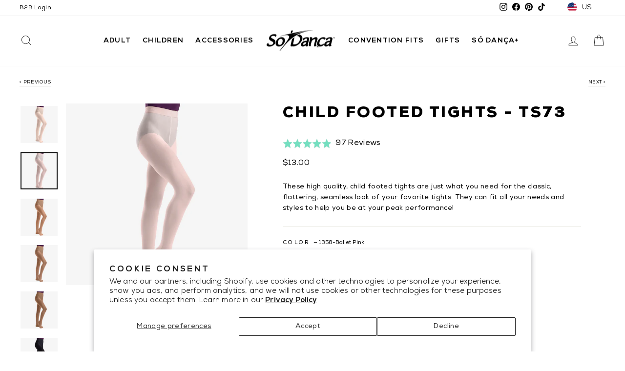

--- FILE ---
content_type: text/html; charset=utf-8
request_url: https://www.sodanca.com/collections/duplicate-of-fsde-level1-sd/products/ts73?variant=41828486152354
body_size: 110382
content:



<!doctype html>
<html class="no-js" lang="en" dir="ltr">
  <head>

    
    <script type="application/vnd.locksmith+json" data-locksmith>{"version":"v2227","locked":false,"initialized":true,"scope":"product","access_granted":true,"access_denied":false,"requires_customer":false,"manual_lock":false,"remote_lock":false,"has_timeout":false,"remote_rendered":null,"hide_resource":false,"hide_links_to_resource":false,"transparent":true,"locks":{"all":[],"opened":[]},"keys":[],"keys_signature":"339138c287a72554e3f7b4d93c799d3af76a88ac1af5f91169c46e1bac840fb6","state":{"template":"product","theme":143534358690,"product":"ts73","collection":"duplicate-of-fsde-level1-sd","page":null,"blog":null,"article":null,"app":null},"now":1768917595,"path":"\/collections\/duplicate-of-fsde-level1-sd\/products\/ts73","locale_root_url":"\/","canonical_url":"https:\/\/www.sodanca.com\/products\/ts73","customer_id":null,"customer_id_signature":"339138c287a72554e3f7b4d93c799d3af76a88ac1af5f91169c46e1bac840fb6","cart":null}</script><script data-locksmith>!function(){var require=undefined,reqwest=function(){function succeed(e){var t=protocolRe.exec(e.url);return t=t&&t[1]||context.location.protocol,httpsRe.test(t)?twoHundo.test(e.request.status):!!e.request.response}function handleReadyState(e,t,n){return function(){return e._aborted?n(e.request):e._timedOut?n(e.request,"Request is aborted: timeout"):void(e.request&&4==e.request[readyState]&&(e.request.onreadystatechange=noop,succeed(e)?t(e.request):n(e.request)))}}function setHeaders(e,t){var n,s=t.headers||{};s.Accept=s.Accept||defaultHeaders.accept[t.type]||defaultHeaders.accept["*"];var r="undefined"!=typeof FormData&&t.data instanceof FormData;for(n in!t.crossOrigin&&!s[requestedWith]&&(s[requestedWith]=defaultHeaders.requestedWith),!s[contentType]&&!r&&(s[contentType]=t.contentType||defaultHeaders.contentType),s)s.hasOwnProperty(n)&&"setRequestHeader"in e&&e.setRequestHeader(n,s[n])}function setCredentials(e,t){"undefined"!=typeof t.withCredentials&&"undefined"!=typeof e.withCredentials&&(e.withCredentials=!!t.withCredentials)}function generalCallback(e){lastValue=e}function urlappend(e,t){return e+(/[?]/.test(e)?"&":"?")+t}function handleJsonp(e,t,n,s){var r=uniqid++,o=e.jsonpCallback||"callback",a=e.jsonpCallbackName||reqwest.getcallbackPrefix(r),i=new RegExp("((^|[?]|&)"+o+")=([^&]+)"),l=s.match(i),c=doc.createElement("script"),u=0,d=-1!==navigator.userAgent.indexOf("MSIE 10.0");return l?"?"===l[3]?s=s.replace(i,"$1="+a):a=l[3]:s=urlappend(s,o+"="+a),context[a]=generalCallback,c.type="text/javascript",c.src=s,c.async=!0,"undefined"!=typeof c.onreadystatechange&&!d&&(c.htmlFor=c.id="_reqwest_"+r),c.onload=c.onreadystatechange=function(){if(c[readyState]&&"complete"!==c[readyState]&&"loaded"!==c[readyState]||u)return!1;c.onload=c.onreadystatechange=null,c.onclick&&c.onclick(),t(lastValue),lastValue=undefined,head.removeChild(c),u=1},head.appendChild(c),{abort:function(){c.onload=c.onreadystatechange=null,n({},"Request is aborted: timeout",{}),lastValue=undefined,head.removeChild(c),u=1}}}function getRequest(e,t){var n,s=this.o,r=(s.method||"GET").toUpperCase(),o="string"==typeof s?s:s.url,a=!1!==s.processData&&s.data&&"string"!=typeof s.data?reqwest.toQueryString(s.data):s.data||null,i=!1;return("jsonp"==s.type||"GET"==r)&&a&&(o=urlappend(o,a),a=null),"jsonp"==s.type?handleJsonp(s,e,t,o):((n=s.xhr&&s.xhr(s)||xhr(s)).open(r,o,!1!==s.async),setHeaders(n,s),setCredentials(n,s),context[xDomainRequest]&&n instanceof context[xDomainRequest]?(n.onload=e,n.onerror=t,n.onprogress=function(){},i=!0):n.onreadystatechange=handleReadyState(this,e,t),s.before&&s.before(n),i?setTimeout(function(){n.send(a)},200):n.send(a),n)}function Reqwest(e,t){this.o=e,this.fn=t,init.apply(this,arguments)}function setType(e){return null===e?undefined:e.match("json")?"json":e.match("javascript")?"js":e.match("text")?"html":e.match("xml")?"xml":void 0}function init(o,fn){function complete(e){for(o.timeout&&clearTimeout(self.timeout),self.timeout=null;0<self._completeHandlers.length;)self._completeHandlers.shift()(e)}function success(resp){var type=o.type||resp&&setType(resp.getResponseHeader("Content-Type"));resp="jsonp"!==type?self.request:resp;var filteredResponse=globalSetupOptions.dataFilter(resp.responseText,type),r=filteredResponse;try{resp.responseText=r}catch(e){}if(r)switch(type){case"json":try{resp=context.JSON?context.JSON.parse(r):eval("("+r+")")}catch(err){return error(resp,"Could not parse JSON in response",err)}break;case"js":resp=eval(r);break;case"html":resp=r;break;case"xml":resp=resp.responseXML&&resp.responseXML.parseError&&resp.responseXML.parseError.errorCode&&resp.responseXML.parseError.reason?null:resp.responseXML}for(self._responseArgs.resp=resp,self._fulfilled=!0,fn(resp),self._successHandler(resp);0<self._fulfillmentHandlers.length;)resp=self._fulfillmentHandlers.shift()(resp);complete(resp)}function timedOut(){self._timedOut=!0,self.request.abort()}function error(e,t,n){for(e=self.request,self._responseArgs.resp=e,self._responseArgs.msg=t,self._responseArgs.t=n,self._erred=!0;0<self._errorHandlers.length;)self._errorHandlers.shift()(e,t,n);complete(e)}this.url="string"==typeof o?o:o.url,this.timeout=null,this._fulfilled=!1,this._successHandler=function(){},this._fulfillmentHandlers=[],this._errorHandlers=[],this._completeHandlers=[],this._erred=!1,this._responseArgs={};var self=this;fn=fn||function(){},o.timeout&&(this.timeout=setTimeout(function(){timedOut()},o.timeout)),o.success&&(this._successHandler=function(){o.success.apply(o,arguments)}),o.error&&this._errorHandlers.push(function(){o.error.apply(o,arguments)}),o.complete&&this._completeHandlers.push(function(){o.complete.apply(o,arguments)}),this.request=getRequest.call(this,success,error)}function reqwest(e,t){return new Reqwest(e,t)}function normalize(e){return e?e.replace(/\r?\n/g,"\r\n"):""}function serial(e,t){var n,s,r,o,a=e.name,i=e.tagName.toLowerCase(),l=function(e){e&&!e.disabled&&t(a,normalize(e.attributes.value&&e.attributes.value.specified?e.value:e.text))};if(!e.disabled&&a)switch(i){case"input":/reset|button|image|file/i.test(e.type)||(n=/checkbox/i.test(e.type),s=/radio/i.test(e.type),r=e.value,(!n&&!s||e.checked)&&t(a,normalize(n&&""===r?"on":r)));break;case"textarea":t(a,normalize(e.value));break;case"select":if("select-one"===e.type.toLowerCase())l(0<=e.selectedIndex?e.options[e.selectedIndex]:null);else for(o=0;e.length&&o<e.length;o++)e.options[o].selected&&l(e.options[o])}}function eachFormElement(){var e,t,o=this,n=function(e,t){var n,s,r;for(n=0;n<t.length;n++)for(r=e[byTag](t[n]),s=0;s<r.length;s++)serial(r[s],o)};for(t=0;t<arguments.length;t++)e=arguments[t],/input|select|textarea/i.test(e.tagName)&&serial(e,o),n(e,["input","select","textarea"])}function serializeQueryString(){return reqwest.toQueryString(reqwest.serializeArray.apply(null,arguments))}function serializeHash(){var n={};return eachFormElement.apply(function(e,t){e in n?(n[e]&&!isArray(n[e])&&(n[e]=[n[e]]),n[e].push(t)):n[e]=t},arguments),n}function buildParams(e,t,n,s){var r,o,a,i=/\[\]$/;if(isArray(t))for(o=0;t&&o<t.length;o++)a=t[o],n||i.test(e)?s(e,a):buildParams(e+"["+("object"==typeof a?o:"")+"]",a,n,s);else if(t&&"[object Object]"===t.toString())for(r in t)buildParams(e+"["+r+"]",t[r],n,s);else s(e,t)}var context=this,XHR2;if("window"in context)var doc=document,byTag="getElementsByTagName",head=doc[byTag]("head")[0];else try{XHR2=require("xhr2")}catch(ex){throw new Error("Peer dependency `xhr2` required! Please npm install xhr2")}var httpsRe=/^http/,protocolRe=/(^\w+):\/\//,twoHundo=/^(20\d|1223)$/,readyState="readyState",contentType="Content-Type",requestedWith="X-Requested-With",uniqid=0,callbackPrefix="reqwest_"+ +new Date,lastValue,xmlHttpRequest="XMLHttpRequest",xDomainRequest="XDomainRequest",noop=function(){},isArray="function"==typeof Array.isArray?Array.isArray:function(e){return e instanceof Array},defaultHeaders={contentType:"application/x-www-form-urlencoded",requestedWith:xmlHttpRequest,accept:{"*":"text/javascript, text/html, application/xml, text/xml, */*",xml:"application/xml, text/xml",html:"text/html",text:"text/plain",json:"application/json, text/javascript",js:"application/javascript, text/javascript"}},xhr=function(e){if(!0!==e.crossOrigin)return context[xmlHttpRequest]?new XMLHttpRequest:XHR2?new XHR2:new ActiveXObject("Microsoft.XMLHTTP");var t=context[xmlHttpRequest]?new XMLHttpRequest:null;if(t&&"withCredentials"in t)return t;if(context[xDomainRequest])return new XDomainRequest;throw new Error("Browser does not support cross-origin requests")},globalSetupOptions={dataFilter:function(e){return e}};return Reqwest.prototype={abort:function(){this._aborted=!0,this.request.abort()},retry:function(){init.call(this,this.o,this.fn)},then:function(e,t){return e=e||function(){},t=t||function(){},this._fulfilled?this._responseArgs.resp=e(this._responseArgs.resp):this._erred?t(this._responseArgs.resp,this._responseArgs.msg,this._responseArgs.t):(this._fulfillmentHandlers.push(e),this._errorHandlers.push(t)),this},always:function(e){return this._fulfilled||this._erred?e(this._responseArgs.resp):this._completeHandlers.push(e),this},fail:function(e){return this._erred?e(this._responseArgs.resp,this._responseArgs.msg,this._responseArgs.t):this._errorHandlers.push(e),this},"catch":function(e){return this.fail(e)}},reqwest.serializeArray=function(){var n=[];return eachFormElement.apply(function(e,t){n.push({name:e,value:t})},arguments),n},reqwest.serialize=function(){if(0===arguments.length)return"";var e,t=Array.prototype.slice.call(arguments,0);return(e=t.pop())&&e.nodeType&&t.push(e)&&(e=null),e&&(e=e.type),("map"==e?serializeHash:"array"==e?reqwest.serializeArray:serializeQueryString).apply(null,t)},reqwest.toQueryString=function(e,t){var n,s,r=t||!1,o=[],a=encodeURIComponent,i=function(e,t){t="function"==typeof t?t():null==t?"":t,o[o.length]=a(e)+"="+a(t)};if(isArray(e))for(s=0;e&&s<e.length;s++)i(e[s].name,e[s].value);else for(n in e)e.hasOwnProperty(n)&&buildParams(n,e[n],r,i);return o.join("&").replace(/%20/g,"+")},reqwest.getcallbackPrefix=function(){return callbackPrefix},reqwest.compat=function(e,t){return e&&(e.type&&(e.method=e.type)&&delete e.type,e.dataType&&(e.type=e.dataType),e.jsonpCallback&&(e.jsonpCallbackName=e.jsonpCallback)&&delete e.jsonpCallback,e.jsonp&&(e.jsonpCallback=e.jsonp)),new Reqwest(e,t)},reqwest.ajaxSetup=function(e){for(var t in e=e||{})globalSetupOptions[t]=e[t]},reqwest}();
/*!
  * Reqwest! A general purpose XHR connection manager
  * license MIT (c) Dustin Diaz 2015
  * https://github.com/ded/reqwest
  */!function(){var a=window.Locksmith={},e=document.querySelector('script[type="application/vnd.locksmith+json"]'),n=e&&e.innerHTML;if(a.state={},a.util={},a.loading=!1,n)try{a.state=JSON.parse(n)}catch(u){}if(document.addEventListener&&document.querySelector){var s,r,o,t=[76,79,67,75,83,77,73,84,72,49,49],i=function(){r=t.slice(0)},l="style",c=function(e){e&&27!==e.keyCode&&"click"!==e.type||(document.removeEventListener("keydown",c),document.removeEventListener("click",c),s&&document.body.removeChild(s),s=null)};i(),document.addEventListener("keyup",function(e){if(e.keyCode===r[0]){if(clearTimeout(o),r.shift(),0<r.length)return void(o=setTimeout(i,1e3));i(),c(),(s=document.createElement("div"))[l].width="50%",s[l].maxWidth="1000px",s[l].height="85%",s[l].border="1px rgba(0, 0, 0, 0.2) solid",s[l].background="rgba(255, 255, 255, 0.99)",s[l].borderRadius="4px",s[l].position="fixed",s[l].top="50%",s[l].left="50%",s[l].transform="translateY(-50%) translateX(-50%)",s[l].boxShadow="0 2px 5px rgba(0, 0, 0, 0.3), 0 0 100vh 100vw rgba(0, 0, 0, 0.5)",s[l].zIndex="2147483645";var t=document.createElement("textarea");t.value=JSON.stringify(JSON.parse(n),null,2),t[l].border="none",t[l].display="block",t[l].boxSizing="border-box",t[l].width="100%",t[l].height="100%",t[l].background="transparent",t[l].padding="22px",t[l].fontFamily="monospace",t[l].fontSize="14px",t[l].color="#333",t[l].resize="none",t[l].outline="none",t.readOnly=!0,s.appendChild(t),document.body.appendChild(s),t.addEventListener("click",function(e){e.stopImmediatePropagation()}),t.select(),document.addEventListener("keydown",c),document.addEventListener("click",c)}})}a.isEmbedded=-1!==window.location.search.indexOf("_ab=0&_fd=0&_sc=1"),a.path=a.state.path||window.location.pathname,a.basePath=a.state.locale_root_url.concat("/apps/locksmith").replace(/^\/\//,"/"),a.reloading=!1,a.util.console=window.console||{log:function(){},error:function(){}},a.util.makeUrl=function(e,t){var n,s=a.basePath+e,r=[],o=a.cache();for(n in o)r.push(n+"="+encodeURIComponent(o[n]));for(n in t)r.push(n+"="+encodeURIComponent(t[n]));return a.state.customer_id&&(r.push("customer_id="+encodeURIComponent(a.state.customer_id)),r.push("customer_id_signature="+encodeURIComponent(a.state.customer_id_signature))),s+=(-1===s.indexOf("?")?"?":"&")+r.join("&")},a._initializeCallbacks=[],a.on=function(e,t){if("initialize"!==e)throw'Locksmith.on() currently only supports the "initialize" event';a._initializeCallbacks.push(t)},a.initializeSession=function(e){if(!a.isEmbedded){var t=!1,n=!0,s=!0;(e=e||{}).silent&&(s=n=!(t=!0)),a.ping({silent:t,spinner:n,reload:s,callback:function(){a._initializeCallbacks.forEach(function(e){e()})}})}},a.cache=function(e){var t={};try{var n=function r(e){return(document.cookie.match("(^|; )"+e+"=([^;]*)")||0)[2]};t=JSON.parse(decodeURIComponent(n("locksmith-params")||"{}"))}catch(u){}if(e){for(var s in e)t[s]=e[s];document.cookie="locksmith-params=; expires=Thu, 01 Jan 1970 00:00:00 GMT; path=/",document.cookie="locksmith-params="+encodeURIComponent(JSON.stringify(t))+"; path=/"}return t},a.cache.cart=a.state.cart,a.cache.cartLastSaved=null,a.params=a.cache(),a.util.reload=function(){a.reloading=!0;try{window.location.href=window.location.href.replace(/#.*/,"")}catch(u){a.util.console.error("Preferred reload method failed",u),window.location.reload()}},a.cache.saveCart=function(e){if(!a.cache.cart||a.cache.cart===a.cache.cartLastSaved)return e?e():null;var t=a.cache.cartLastSaved;a.cache.cartLastSaved=a.cache.cart,reqwest({url:"/cart/update.json",method:"post",type:"json",data:{attributes:{locksmith:a.cache.cart}},complete:e,error:function(e){if(a.cache.cartLastSaved=t,!a.reloading)throw e}})},a.util.spinnerHTML='<style>body{background:#FFF}@keyframes spin{from{transform:rotate(0deg)}to{transform:rotate(360deg)}}#loading{display:flex;width:100%;height:50vh;color:#777;align-items:center;justify-content:center}#loading .spinner{display:block;animation:spin 600ms linear infinite;position:relative;width:50px;height:50px}#loading .spinner-ring{stroke:currentColor;stroke-dasharray:100%;stroke-width:2px;stroke-linecap:round;fill:none}</style><div id="loading"><div class="spinner"><svg width="100%" height="100%"><svg preserveAspectRatio="xMinYMin"><circle class="spinner-ring" cx="50%" cy="50%" r="45%"></circle></svg></svg></div></div>',a.util.clobberBody=function(e){document.body.innerHTML=e},a.util.clobberDocument=function(e){e.responseText&&(e=e.responseText),document.documentElement&&document.removeChild(document.documentElement);var t=document.open("text/html","replace");t.writeln(e),t.close(),setTimeout(function(){var e=t.querySelector("[autofocus]");e&&e.focus()},100)},a.util.serializeForm=function(e){if(e&&"FORM"===e.nodeName){var t,n,s={};for(t=e.elements.length-1;0<=t;t-=1)if(""!==e.elements[t].name)switch(e.elements[t].nodeName){case"INPUT":switch(e.elements[t].type){default:case"text":case"hidden":case"password":case"button":case"reset":case"submit":s[e.elements[t].name]=e.elements[t].value;break;case"checkbox":case"radio":e.elements[t].checked&&(s[e.elements[t].name]=e.elements[t].value);break;case"file":}break;case"TEXTAREA":s[e.elements[t].name]=e.elements[t].value;break;case"SELECT":switch(e.elements[t].type){case"select-one":s[e.elements[t].name]=e.elements[t].value;break;case"select-multiple":for(n=e.elements[t].options.length-1;0<=n;n-=1)e.elements[t].options[n].selected&&(s[e.elements[t].name]=e.elements[t].options[n].value)}break;case"BUTTON":switch(e.elements[t].type){case"reset":case"submit":case"button":s[e.elements[t].name]=e.elements[t].value}}return s}},a.util.on=function(e,o,a,t){t=t||document;var i="locksmith-"+e+o,n=function(e){var t=e.target,n=e.target.parentElement,s=t.className.baseVal||t.className||"",r=n.className.baseVal||n.className||"";("string"==typeof s&&-1!==s.split(/\s+/).indexOf(o)||"string"==typeof r&&-1!==r.split(/\s+/).indexOf(o))&&!e[i]&&(e[i]=!0,a(e))};t.attachEvent?t.attachEvent(e,n):t.addEventListener(e,n,!1)},a.util.enableActions=function(e){a.util.on("click","locksmith-action",function(e){e.preventDefault();var t=e.target;t.dataset.confirmWith&&!confirm(t.dataset.confirmWith)||(t.disabled=!0,t.innerText=t.dataset.disableWith,a.post("/action",t.dataset.locksmithParams,{spinner:!1,type:"text",success:function(e){(e=JSON.parse(e.responseText)).message&&alert(e.message),a.util.reload()}}))},e)},a.util.inject=function(e,t){var n=["data","locksmith","append"];if(-1!==t.indexOf(n.join("-"))){var s=document.createElement("div");s.innerHTML=t,e.appendChild(s)}else e.innerHTML=t;var r,o,a=e.querySelectorAll("script");for(o=0;o<a.length;++o){r=a[o];var i=document.createElement("script");if(r.type&&(i.type=r.type),r.src)i.src=r.src;else{var l=document.createTextNode(r.innerHTML);i.appendChild(l)}e.appendChild(i)}var c=e.querySelector("[autofocus]");c&&c.focus()},a.post=function(e,t,n){!1!==(n=n||{}).spinner&&a.util.clobberBody(a.util.spinnerHTML);var s={};n.container===document?(s.layout=1,n.success=function(e){document.getElementById(n.container);a.util.clobberDocument(e)}):n.container&&(s.layout=0,n.success=function(e){var t=document.getElementById(n.container);a.util.inject(t,e),t.id===t.firstChild.id&&t.parentElement.replaceChild(t.firstChild,t)}),a.loading=!0;var r=a.util.makeUrl(e,s);reqwest({url:r,method:"post",type:n.type||"html",data:t,complete:function(){a.loading=!1},error:function(e){if(!a.reloading)if("dashboard.weglot.com"!==window.location.host){if(!n.silent)throw alert("Something went wrong! Please refresh and try again."),e;console.error(e)}else console.error(e)},success:n.success||a.util.clobberDocument})},a.postResource=function(e,t){e.path=a.path,e.search=window.location.search,e.state=a.state,e.passcode&&(e.passcode=e.passcode.trim()),e.email&&(e.email=e.email.trim()),e.state.cart=a.cache.cart,e.locksmith_json=a.jsonTag,e.locksmith_json_signature=a.jsonTagSignature,a.post("/resource",e,t)},a.ping=function(e){if(!a.isEmbedded){e=e||{};a.post("/ping",{path:a.path,search:window.location.search,state:a.state},{spinner:!!e.spinner,silent:"undefined"==typeof e.silent||e.silent,type:"text",success:function(e){(e=JSON.parse(e.responseText)).messages&&0<e.messages.length&&a.showMessages(e.messages)}})}},a.timeoutMonitor=function(){var e=a.cache.cart;a.ping({callback:function(){e!==a.cache.cart||setTimeout(function(){a.timeoutMonitor()},6e4)}})},a.showMessages=function(e){var t=document.createElement("div");t.style.position="fixed",t.style.left=0,t.style.right=0,t.style.bottom="-50px",t.style.opacity=0,t.style.background="#191919",t.style.color="#ddd",t.style.transition="bottom 0.2s, opacity 0.2s",t.style.zIndex=999999,t.innerHTML="        <style>          .locksmith-ab .locksmith-b { display: none; }          .locksmith-ab.toggled .locksmith-b { display: flex; }          .locksmith-ab.toggled .locksmith-a { display: none; }          .locksmith-flex { display: flex; flex-wrap: wrap; justify-content: space-between; align-items: center; padding: 10px 20px; }          .locksmith-message + .locksmith-message { border-top: 1px #555 solid; }          .locksmith-message a { color: inherit; font-weight: bold; }          .locksmith-message a:hover { color: inherit; opacity: 0.8; }          a.locksmith-ab-toggle { font-weight: inherit; text-decoration: underline; }          .locksmith-text { flex-grow: 1; }          .locksmith-cta { flex-grow: 0; text-align: right; }          .locksmith-cta button { transform: scale(0.8); transform-origin: left; }          .locksmith-cta > * { display: block; }          .locksmith-cta > * + * { margin-top: 10px; }          .locksmith-message a.locksmith-close { flex-grow: 0; text-decoration: none; margin-left: 15px; font-size: 30px; font-family: monospace; display: block; padding: 2px 10px; }                    @media screen and (max-width: 600px) {            .locksmith-wide-only { display: none !important; }            .locksmith-flex { padding: 0 15px; }            .locksmith-flex > * { margin-top: 5px; margin-bottom: 5px; }            .locksmith-cta { text-align: left; }          }                    @media screen and (min-width: 601px) {            .locksmith-narrow-only { display: none !important; }          }        </style>      "+e.map(function(e){return'<div class="locksmith-message">'+e+"</div>"}).join(""),document.body.appendChild(t),document.body.style.position="relative",document.body.parentElement.style.paddingBottom=t.offsetHeight+"px",setTimeout(function(){t.style.bottom=0,t.style.opacity=1},50),a.util.on("click","locksmith-ab-toggle",function(e){e.preventDefault();for(var t=e.target.parentElement;-1===t.className.split(" ").indexOf("locksmith-ab");)t=t.parentElement;-1!==t.className.split(" ").indexOf("toggled")?t.className=t.className.replace("toggled",""):t.className=t.className+" toggled"}),a.util.enableActions(t)}}()}();</script>
      <script data-locksmith>Locksmith.cache.cart=null</script>

  <script data-locksmith>Locksmith.jsonTag="\u003cscript type=\"application\/vnd.locksmith+json\" data-locksmith\u003e{\"version\":\"v2227\",\"locked\":false,\"initialized\":true,\"scope\":\"product\",\"access_granted\":true,\"access_denied\":false,\"requires_customer\":false,\"manual_lock\":false,\"remote_lock\":false,\"has_timeout\":false,\"remote_rendered\":null,\"hide_resource\":false,\"hide_links_to_resource\":false,\"transparent\":true,\"locks\":{\"all\":[],\"opened\":[]},\"keys\":[],\"keys_signature\":\"339138c287a72554e3f7b4d93c799d3af76a88ac1af5f91169c46e1bac840fb6\",\"state\":{\"template\":\"product\",\"theme\":143534358690,\"product\":\"ts73\",\"collection\":\"duplicate-of-fsde-level1-sd\",\"page\":null,\"blog\":null,\"article\":null,\"app\":null},\"now\":1768917595,\"path\":\"\\\/collections\\\/duplicate-of-fsde-level1-sd\\\/products\\\/ts73\",\"locale_root_url\":\"\\\/\",\"canonical_url\":\"https:\\\/\\\/www.sodanca.com\\\/products\\\/ts73\",\"customer_id\":null,\"customer_id_signature\":\"339138c287a72554e3f7b4d93c799d3af76a88ac1af5f91169c46e1bac840fb6\",\"cart\":null}\u003c\/script\u003e";Locksmith.jsonTagSignature="31aae9f65f0ee78535f9ab54a3fc293b1aadb614d0c3b6c6d36239957946ee4b"</script>
    <!-- Google Tag Manager -->
    <script>
      (function(w,d,s,l,i){w[l]=w[l]||[];w[l].push({'gtm.start':
      new Date().getTime(),event:'gtm.js'});var f=d.getElementsByTagName(s)[0],
      j=d.createElement(s),dl=l!='dataLayer'?'&l='+l:'';j.async=true;j.src=
      'https://www.googletagmanager.com/gtm.js?id='+i+dl;f.parentNode.insertBefore(j,f);
      })(window,document,'script','dataLayer','GTM-NP9XC3R');
    </script>
    <!-- End Google Tag Manager -->
    <meta name="google-site-verification" content="DsNsj6my0hyTCaYTjqSbaa4w9ovpp0CP04YmPpKHYvs">
    <meta charset="utf-8">
    <meta http-equiv="X-UA-Compatible" content="IE=edge,chrome=1">
    <meta name="viewport" content="width=device-width,initial-scale=1">
    <meta name="theme-color" content="#000000">
    <!-- Global site tag (gtag.js) - Google Ads: 444706892 -->
    <script async src="https://www.googletagmanager.com/gtag/js?id=AW-444706892"></script>
    <script>
      window.dataLayer = window.dataLayer || [];
      function gtag(){dataLayer.push(arguments);}
      gtag('js', new Date());

      gtag('config', 'AW-444706892', {'allow_enhanced_conversions': true});
    </script>
    
    
<link rel="canonical" href="https://www.sodanca.com/products/ts73"><!-- Hotjar Tracking Code for https://www.sodanca.com/ -->
    <script>
      (function(h,o,t,j,a,r){
          h.hj=h.hj||function(){(h.hj.q=h.hj.q||[]).push(arguments)};
          h._hjSettings={hjid:2596401,hjsv:6};
          a=o.getElementsByTagName('head')[0];
          r=o.createElement('script');r.async=1;
          r.src=t+h._hjSettings.hjid+j+h._hjSettings.hjsv;
          a.appendChild(r);
      })(window,document,'https://static.hotjar.com/c/hotjar-','.js?sv=');
    </script>
    
    

    

    

    <link rel="preconnect" href="https://cdn.shopify.com">
    <link rel="preconnect" href="https://fonts.shopifycdn.com">
    <link rel="dns-prefetch" href="https://productreviews.shopifycdn.com">
    <link rel="dns-prefetch" href="https://ajax.googleapis.com">
    <link rel="dns-prefetch" href="https://maps.googleapis.com">
    <link rel="dns-prefetch" href="https://maps.gstatic.com"><link rel="shortcut icon" href="//www.sodanca.com/cdn/shop/files/So_Danca_Favicon_32_32x32.png?v=1661836853" type="image/png"><title>Tights - TS73 Hosiery | Só Dança USA
</title>

<meta name="description" content="The Tights - TS73, Child Footed Tights is part of the Só Dança range of Hosiery. See more details and sizing information here.">

<meta property="og:site_name" content="Só Dança USA">
  <meta property="og:url" content="https://www.sodanca.com/products/ts73"><meta property="og:title" content="Child Footed Tights - TS73">
<meta property="og:type" content="product">
<meta property="og:description" content="The Tights - TS73, Child Footed Tights is part of the Só Dança range of Hosiery. See more details and sizing information here.">
<meta property="og:image" content="http://www.sodanca.com/cdn/shop/files/TS73-Pink.jpg?v=1692969106">
<meta property="og:image:secure_url" content="https://www.sodanca.com/cdn/shop/files/TS73-Pink.jpg?v=1692969106">
<meta property="og:image:width" content="1600">
    <meta property="og:image:height" content="1600"><meta name="twitter:site" content="@">
  <meta name="twitter:card" content="summary_large_image"><meta name="twitter:title" content="Child Footed Tights - TS73">
<meta name="twitter:description" content="The Tights - TS73, Child Footed Tights is part of the Só Dança range of Hosiery. See more details and sizing information here.">
<style data-shopify>
  

  
  
  
</style><link href="//www.sodanca.com/cdn/shop/t/397/assets/theme.css?v=106204594326279252731763389836" rel="stylesheet" type="text/css" media="all" />
<style data-shopify>@font-face {
    font-family: "Nexa";
    font-weight: 300;
    font-style: normal;
    src: url('//www.sodanca.com/cdn/shop/files/Nexa-Light.woff2?v=13765302670445881240') format("woff2"),
         url('//www.sodanca.com/cdn/shop/files/Nexa-Light.woff?v=3509019781595598364') format("woff");
  }
  @font-face {
    font-family: "Nexa";
    font-weight: 400;
    font-style: normal;
    src: url('//www.sodanca.com/cdn/shop/files/Nexa-Regular.woff2?v=16529650435240118752') format("woff2"),
         url('//www.sodanca.com/cdn/shop/files/Nexa-Regular.woff?v=14930333082493218994') format("woff");
    }
  @font-face {
    font-family: "Nexa";
    font-weight: 700;
    font-style: normal;
    src: url('//www.sodanca.com/cdn/shop/files/Nexa-Bold.woff2?v=6282034039556162620') format("woff2"),
         url('//www.sodanca.com/cdn/shop/files/Nexa-BOld.woff?v=167660') format("woff");
    }
  @font-face {
    font-family: "Nexa";
    font-weight: 900;
    font-style: normal;
    src: url('//www.sodanca.com/cdn/shop/files/Nexa-Black.woff2?v=988509756994836811') format("woff2"),
         url('//www.sodanca.com/cdn/shop/files/Nexa-Black.woff?v=14529963888961448348') format("woff");
    }
  :root {
    --typeHeaderPrimary: 'Nexa';
    --typeHeaderFallback: -apple-system, 'Segoe UI', Roboto, 'Helvetica Neue', 'Noto Sans', 'Liberation Sans', Arial, sans-serif, 'Apple Color Emoji', 'Segoe UI Emoji', 'Segoe UI Symbol', 'Noto Color Emoji';
    --typeHeaderSize: 24px;
    --typeHeaderWeight: 700;
    --typeHeaderLineHeight: 1;
    --typeHeaderSpacing: 0.0em;

    --typeBasePrimary: 'Nexa';
    --typeBaseFallback: -apple-system, 'Segoe UI', Roboto, 'Helvetica Neue', 'Noto Sans', 'Liberation Sans', Arial, sans-serif, 'Apple Color Emoji', 'Segoe UI Emoji', 'Segoe UI Symbol', 'Noto Color Emoji';
    --typeBaseSize: 14px;
    --typeBaseWeight: 400;
    --typeBaseSpacing: 0.025em;
    --typeBaseLineHeight: 1.6;

    --typeCollectionTitle: 18px;

    --iconWeight: 2px;
    --iconLinecaps: miter;

    
      --buttonRadius: 0px;
    

    --colorGridOverlayOpacity: 0.1;


  
    
    --dark-mint   : #00A797;
    --mint        : #74DFC0;
    --light-mint  : #D1FAEE;
    --black       : #000000;
    --stone       : #5B5B5B;
    --dove        : #CCCCCC;
    --white       : #ffffff;

    
    --alert__success__color             : #006400;
    --alert__success__background-color  : #E5EFE5;
    --alert__success__border-color      : #006400;
    --alert__font-weight                : var(--font-weight__regular);
    --alert__marker__font-size          : 16px;
    --alert__padding__desktop           : 9px 12px 6px;
    --alert__height__base               : 35px;
    --alert__height__desktop            : 40px;


    

    
    --font-family__base: "Nexa", sans-serif;

    
    --font-weight__light      : 300;
    --font-weight__regular    : 400;
    --font-weight__semi-bold  : 700;
    --font-weight__bold       : 900;

    

    
    --font-size__base           : 14px;
    --font-size__base--desktop  : 15px;

    
    --line-height__base           : 1.43;
    --line-height__base--desktop  : 1.46;

    
    --letter-spacing__base          : 0.14px;
    --letter-spacing__base--desktop : 0.15px;

    
    --link__font-weight                     : var(--font-weight__semi-bold);
    --link__text-decoration                 : underline;
    --link__hover__text-decoration          : none;
    --link__pagination__text-decoration     : none;
    --link__product__text-decoration        : var(--link__hover__text-decoration);
    --link__promo-grid__text-decoration     : var(--link__hover__text-decoration);


    
    --nav-link__font-size                                     : var(--font-size__base);
    --nav-link__font-weight                                   : var(--link__font-weight);
    --nav-link__letter-spacing                                : 1.26px;
    --nav-link__line-height                                   : 1.71;
    --nav-link__mid-size__font-size                           : 12px;
    --nav-link__mid-size__letter-spacing                      : 1.08px;
    --nav-link__mid-size__padding                             : 8px 12px;
    --nav-link__mid-size__underline__position-left            : -3px;
    --nav-link__mid-size__underline__position-right           : -1px;
    --nav-link__small-size__padding                           : 8px 8px;
    --nav-link__small-size__underline__position-left          : -7px;
    --nav-link__small-size__underline__position-right         : -6px;
    --nav-menu__mid-size__logo__margin                        : 0 15px;
    --nav-menu__small-size__logo__margin                      : 0 8px;
    --nav-menu__icon__flex                                    : 1 1 50px;
    --nav-menu__dropdown-heading-link__font-size              : 12px;
    --nav-menu__dropdown-heading-link__font-weight            : 400;
    --nav-menu__dropdown-heading-link__letter-spacing         : 1.08px;
    --nav-menu__dropdown-heading-link__line-height            : 2;
    --nav-menu__dropdown-heading-link__text-transform         : uppercase;
    --nav-menu__dropdown-heading-link__hover__text-decoration : underline;
    --nav-menu__dropdown-link__font-size                      : 13px;
    --nav-menu__dropdown-link__font-weight                    : 300;
    --nav-menu__dropdown-link__letter-spacing                 : 0.13px;
    --nav-menu__dropdown-link__line-height                    : 1.84;
    --nav-menu__dropdown-link__text-decoration                : none;
    --nav-menu__dropdown-link__hover__text-decoration         : var(--link__text-decoration);
    --nav-menu__submenu__width                                : 16%;

    
    --heading__color: var(--black);
    --heading__text-transform: uppercase;

    
    --homepage__h1__font-size__base: 43px;
    --homepage__h1__font-size__desktop: 55px;
    --homepage__h1__font-weight: var(--font-weight__bold);
    --homepage__h1__letter-spacing__base: 8.6px;
    --homepage__h1__letter-spacing__desktop: 16px;
    --homepage__h1__line-height__base: 1.16;
    --homepage__h1__line-height__desktop: 1.1;
    --homepage__h1__text-transform: var(--heading__text-transform);
    --homepage__h1__color: var(--heading__color);

    
    --category__h1__font-size__base: 32px;
    --category__h1__font-size__desktop: 55px;
    --category__h1__font-weight: var(--font-weight__bold);
    --category__h1__letter-spacing__base: 6.08px;
    --category__h1__letter-spacing__desktop: 10.45px;
    --category__h1__line-height__base: 1.25;
    --category__h1__line-height__desktop: 1.15;
    --category__h1__text-transform: var(--heading__text-transform);
    --category__h1__color: var(--heading__color);

    
    --collection__h1__font-size__base: 32px;
    --collection__h1__font-size__desktop: 38px;
    --collection__h1__font-weight: var(--font-weight__bold);
    --collection__h1__letter-spacing__base: 6.08px;
    --collection__h1__letter-spacing__desktop: 7.22px;
    --collection__h1__line-height__base: 1.25;
    --collection__h1__line-height__desktop: 1.21;
    --collection__h1__text-transform: var(--heading__text-transform);
    --collection__h1__color: var(--heading__color);

    
    --pdp__h1__font-size__base: 28px;
    --pdp__h1__font-size__desktop: 32px;
    --pdp__h1__font-weight: var(--font-weight__bold);
    --pdp__h1__letter-spacing__base: 3.08px;
    --pdp__h1__letter-spacing__desktop: 3.52px;
    --pdp__h1__line-height__base: 1.18;
    --pdp__h1__line-height__desktop: 1.25;
    --pdp__h1__text-transform: var(--heading__text-transform);
    --pdp__h1__color: var(--heading__color);

    
    --blog__h1__font-size__base: 22px;
    --blog__h1__font-size__desktop: 26px;
    --blog__h1__font-weight: var(--font-weight__semi-bold);
    --blog__h1__letter-spacing__base: 2.2px;
    --blog__h1__letter-spacing__desktop: 2.6px;
    --blog__h1__line-height__base: 1.27;
    --blog__h1__line-height__desktop: 1.3;
    --blog__h1__text-transform: var(--heading__text-transform);
    --blog__h1__color: var(--heading__color);

    
    --h2__font-size__base: 25px;
    --h2__font-size__desktop: 46px;
    --h2__font-weight: var(--font-weight__regular);
    --h2__letter-spacing__base: 2px;
    --h2__letter-spacing__desktop: 3.68px;
    --h2__line-height__base: 1.32;
    --h2__line-height__desktop: 1.17;
    --h2__text-transform: var(--heading__text-transform);
    --h2__color: var(--heading__color);

    
    --h3__font-size__base: 15px;
    --h3__font-size__desktop: 20px;
    --h3__font-weight: var(--font-weight__regular);
    --h3__letter-spacing__base: 3px;
    --h3__letter-spacing__desktop: 4px;
    --h3__line-height__base: 1.33;
    --h3__line-height__desktop: 1.3;
    --h3__text-transform: var(--heading__text-transform);
    --h3__color: var(--heading__color);


    
    --promobar__letter-spacing: 0.12px;
    --promobar__font-size: 12px;
    --promobar__line-height: 1.83;
    --promobar__text-decoration: none;
    --promobar__hover__color: var(--dove);
    --promobar__announcement-text__font-weight: var(--font-weight__semi-bold);
    --promobar__announcement-text__text-transform: uppercase;


    
    --form__color: var(--black);
    --form__label__text-transform: uppercase;
    --form__label__letter-spacing: 1.8px;
    --form__label__font-size: 12px;
    --form__label__font-weight: var(--font-weight__regular);
    --form__label__line-height: 2;
    --form__label__margin-bottom: 3px;
    --form__input__font-size: 15px;
    --form__input__font-weight: var(--font-weight__light);
    --form__input__letter-spacing: 0.15px;
    --form__input__line-height: 1.6;
    --form__input__border-color: #949494;
    --form__input__focus__border-color: var(--black);
    --form__input__padding-top: 10px;

    
    --custom__input__height: 16px;
    --custom__input__width: 16px;
    --custom__input__border: 1px solid #1E1E1E;
    --custom__input__border--selected: 1px solid var(--dark-mint);
    --custom__input__background-color: var(--white);
    --custom__input__background-color--selected: var(--dark-mint);
    --custom__input__border-radius: 10px;
    --custom__input__label__font-size: 14px;
    --custom__input__label__font-weight: var(--font-weight__light);
    --custom__input__label__letter-spacing: 0.14px;
    --custom__input__label__line-height: 1.71;


    
    --product-listing__font-size__base: 13px;
    --product-listing__font-size__desktop: 14px;
    --product-listing__font-weight: var(--font-weight__regular);
    --product-listing__letter-spacing__base: 0.65px;
    --product-listing__letter-spacing__desktop: 0.7px;
    --product-listing__line-height__base: 1.38;
    --product-listing__line-height__desktop: 1.28;
    --product-listing__text-decoration: none;
    --product-listing__quick-view__max-height: 35px;
    --product-listing__quick-view__padding: 11px 5px;
    --product-listing__quick-view__color: var(--black);
    --product-listing__quick-view__background-color: var(--mint);
    --product-listing__quick-view__font-size: 15px;
    --product-listing__quick-view__font-weight: var(--font-weight__semi-bold);
    --product-listing__quick-view__letter-spacing: 0.9px;
    --product-listing__quick-view__line-height: 1.2;
    --product-listing__price__font-size__base: var(--product-listing__font-size__base);
    --product-listing__price__font-size__desktop: 13px;
    --product-listing__price__font-weight: var(--font-weight__semi-bold);
    --product-listing__price__letter-spacing__base: var(--product-listing__letter-spacing__base);
    --product-listing__price__letter-spacing__desktop: var(--product-listing__letter-spacing__desktop);
    --product-listing__price__line-height__base: var(--product-listing__line-height__base);
    --product-listing__price__line-height__desktop: 1.38;
    --product-listing__price-savings__color: #FF4E4E;
    --product-listing__sale-tag__font-size__base: 10px;
    --product-listing__sale-tag__font-size__desktop: 14px;
    --product-listing__sale-tag__letter-spacing__base: 0.1px;
    --product-listing__sale-tag__letter-spacing__desktop: 0.14px;
    --product-listing__sale-tag__line-height__base: 2;
    --product-listing__sale-tag__line-height__desktop: 1.43;
    --product-listing__sale-tag__padding__base: 3px 4px 0;
    --product-listing__image-wrap__padding-bottom: 150%;
    --product-listing__image__display: block;
    --product-listing__image__position: absolute;
    --product-listing__image__top: 0;
    --product-listing__image__bottom: 0;
    --product-listing__image__left: 0;
    --product-listing__image__right: 0;
    --product-listing__image__height: auto;
    --product-listing__image__margin: auto;
    --product-listing__image__max-width: 100%;
    --product-listing__image__background-size: contain;


    
    --sub-collection__title-overlay__max-height: inherit;
    --sub-collection__title-overlay__padding: 17px 3% 15px;
    --sub-collection__title-overlay__letter-spacing: inherit;
    --sub-collection__title-overlay__display: inherit;
    --sub-collection__title-overlay__overflow-wrap: break-word;


    
    --layered-nav__heading__font-size: 27px;
    --layered-nav__heading__font-weight: var(--font-weight__semi-bold);
    --layered-nav__heading__letter-spacing: 2.43px;
    --layered-nav__heading__line-height: 1.7;
    --layered-nav__tag-list__heading__font-size__base: 11px;
    --layered-nav__tag-list__heading__font-size__desktop: 13px;
    --layered-nav__tag-list__heading__font-weight__base: var(--font-weight__semi-bold);
    --layered-nav__tag-list__heading__letter-spacing__base: .99px;
    --layered-nav__tag-list__heading__letter-spacing__desktop: 1.17px;
    --layered-nav__tag-list__heading__line-height__base: 2.18;
    --layered-nav__tag-list__heading__line-height__desktop: 1.85;
    --layered-nav__tag-list__link__font-size: var(--font-size__base);
    --layered-nav__tag-list__link__font-weight: var(--font-weight__light);
    --layered-nav__tag-list__link__letter-spacing: var(--letter-spacing__base);
    --layered-nav__tag-list__link__line-height: var(--line-height__base);
    --layered-nav__tag-list__link__text-decoration: none;
    --layered-nav__tag-list__checkbox__border-color: var(--black);
    --layered-nav__tag-list__checkbox__background-color--active: var(--dark-mint);
    --layered-nav__tag-list__checkbox__border-color--active: var(--dark-mint);
    --layered-nav__tag-remove__icon__color: var(--black);
    --layered-nav__tag-remove__padding__base: 8px 14px 6px;
    --layered-nav__tag-remove__padding__desktop: 10px 14px 6px;
    --layered-nav__active-tag__color: var(--black);
    --layered-nav__active-tag__background-color: var(--mint);
    --layered-nav__filter-btn__padding: 13px 20px;
    --layered-nav__filter-btn__min-width: initial;
    --layered-nav__filter-btn__text-transform: capitalize;
    --layered-nav__select__border-color: #E8E8E1;
    --layered-nav__select__padding: 13px 10px;
    --layered-nav__select__background-position: right 10px bottom 17px;


    
    --swatch__label__font-size__base: var(--font-size__base);
    --swatch__label__font-size__desktop: var(--font-size__base--desktop);
    --swatch__label__font-weight: var(--font-weight__regular);
    --swatch__box-shadow__color: #E6E6E6;
    --swatch__size__padding: 7px 15px 5px;
    --swatch__size__box-shadow: 0 0 0 2px var(--black);
    --swatch__color__width__base: 34px;
    --swatch__color__padding__base: 5px 16px;
    --swatch__color__padding__desktop: 7px 19px;
    --swatch__size-width__margin-bottom: 40px;


    
    --button__display: inline-block;
    --button__font-size: var(--font-size__base);
    --button__font-weight: var(--font-weight__semi-bold);
    --button__letter-spacing: 1.12px;
    --button__line-height: 1.29;
    --button__text-transform: uppercase;
    --button__text-align: center;
    --button__text-decoration: none;
    --button__margin-right: 10px;
    --button__padding: 17px 20px 15px;
    --button__min-width: 226px;
    --button__max-height: 50px;
    --button__color: var(--black);
    --button__position: relative;
    --button__overflow: hidden;
    --button__border: none;
    --button__animation: shine 0.75s cubic-bezier(0.01, 0.56, 1, 1);
    --button__animation__transition: background 0.2s ease 0s;
    --button__animation__transition-delay: 0.25s;

    
    --button--primary__color: var(--button__color);
    --button--primary__background-color: var(--mint);
    --button--primary__background-image: linear-gradient(90deg,transparent, hsla(0, 0%, 100%, 0.25),transparent);

    
    --button--secondary__color: var(--button__color);
    --button--secondary__border: 1px solid #1E1E1E;
    --button--secondary_hover__border: 1px solid var(--black);
    --button--secondary__background: var(--white);
    --button--secondary__background-image: linear-gradient(90deg,transparent, hsla(0, 0%, 70%, 0.25),transparent);
    --button--secondary__collection-item-title__min-width: initial;
    --button--secondary__collection-item-title__position: absolute;
    --button--secondary__collection-item-title__margin: 0;

    
    --button--tertiary__color: var(--button__color);
    --button--tertiary__background: var(--white);
    --button--tertiary__border: 1px solid var(--dark-mint);
    --button--tertiary__hover__color: var(--white);
    --button--tertiary__hover__background-color: var(--black);
    --button--tertiary__hover__border: 1px solid var(--black);


    
    --pagination__font-size__base: var(--font-size__base);
    --pagination__font-size__desktop: var(--font-size__base--desktop);
    --pagination__font-weight: var(--font-weight__light);
    --pagination__letter-spacing__base: var(--letter-spacing__base);
    --pagination__letter-spacing__desktop: 0.16px;
    --pagination__line-height__base: 1.71;
    --pagination__line-height__desktop: 1.5;
    --pagination--current__font-weight: var(--font-weight__semi-bold);
    --pagination__hover__font-weight: var(--font-weight__semi-bold);
    --pagination__padding: 8px 12px;


    
    --footer__overflow__base: visible;
    --footer__padding-bottom__base: 0;
    --footer__heading__font-size: var(--font-size__base);
    --footer__heading__font-weight: var(--font-weight__semi-bold);
    --footer__heading__letter-spacing: 1.26px;
    --footer__heading__line-height: 1.71;
    --footer__link__display: inline-block;
    --footer__link__padding: 4px 0;
    --footer__link__font-size: var(--font-size__base);
    --footer__link__font-weight: var(--font-weight__light);
    --footer__link__letter-spacing: var(--letter-spacing__base);
    --footer__link__line-height: var(--footer__heading__line-height);
    --footer__link__text-decoration: none;
    --footer__link__text-decoration__hover: underline;
    --footer__newsletter__text__font-size: var(--font-size__base);
    --footer__newsletter__text__letter-spacing: var(--letter-spacing__base);
    --footer__newsletter__text__line-height: var(--line-height__base);
    --footer__newsletter__input__font-size: var(--font-size__base);
    --footer__newsletter__input__letter-spacing: var(--letter-spacing__base);
    --footer__newsletter__input__line-height: 1.71;
    --footer__about-menu__padding: 83px;
    --footer__help-menu__padding: 62px;
    --footer__grid-item__padding-bottom: 12px;
    --footer__copyright__padding-top--base: 0;
    --footer__copyright__padding-top--desktop: 12px;
    --footer__payment-icon__padding-top: 7px;
    --footer__payment-icon__margin-top: 13px;
    --footer__medium-up--hide__display: none;
    --footer__small--hide__display: block;
    --footer_mid-size__padding-left: 83px;


    
    --b2b__link__font-size: var(--font-size__base);
    --b2b__link__font-weight: var(--font-weight__light);
    --b2b__link__letter-spacing: var(--letter-spacing__base);
    --b2b__link__line-height: 1.71;
    --b2b__link__text-decoration: none;
    --b2b__link__width: 100px;
    --b2b__link__underline__position-left: -5px;


    
    --size-chart__heading__font-weight: var(--font-weight__semi-bold);


    
    --store-country__label__font-size: var(--font-size__base);
    --store-country__label__font-weight: var(--font-weight__light);
    --store-country__label__letter-spacing: var(--letter-spacing__base--desktop);
    --store-country__label__line-height: 1.6;
    --store-country__label__text-decoration: none;
    --store-country__label__hover__border-bottom: 1px solid var(--black);
    --store-country__label__transform: translateY(3px);
    --store-country__flag__position__top: -1px;
    --store-country__toggle__text-align: center;
    --store-country__toggle__position__right: 2px;
    --store-country__toggle-dropdown__footer__width: 90px;
    --store-country__toggle-dropdown__footer__position: relative;
    --store-country__toggle-dropdown__footer__margin: auto;

    
    --store-country__popup__display: flex;
    --store-country__popup__heading__color: var(--white);
    --store-country__popup__font-size--base: var(--font-size__base);
    --store-country__popup__font-weight: var(--font-weight__regular);
    --store-country__popup__z-index: 1;
    --store-country__popup__flex-direction: column;
    --store-country__popup__close-icon__display: none;
    --store-country__popup__border: 2px solid var(--black);
    --store-country__popup__padding: 0;
    --store-country__popup__position-top--base: 0;
    --store-country__popup__position-bottom--base: 0;
    --store-country__popup__justify-content--base: flex-start;
    --store-country__popup__heading__margin-top--base: 50px;
    --store-country__popup__outer-border--base: none;
    --store-country__popup__width--base: 290px;
    --store-country__popup__width--desktop: 580px;
    --store-country__popup__min-height--desktop: 350px;
    --store-country__popup__h3__text-align--base: center;
    --store-country__popup__h3__margin--base: 40px 0 20px;
    --store-country__popup__h3__margin--desktop: 60px 0 40px;
    --store-country__popup__margin--base: 6px;
    --store-country__popup__margin--desktop: 15px;
    --store-country__popup__modal-background__content: "";
    --store-country__popup__modal-background__position: fixed;
    --store-country__popup__modal-background__top-position: 0;
    --store-country__popup__modal-background__left-position: 0;
    --store-country__popup__modal-background__width: 100%;
    --store-country__popup__modal-background__height: 100%;
    --store-country__popup__modal-background__background-color: var(--black);
    --store-country__popup__modal-background__animation: overlay-on 0.5s forwards;
    --store-country__popup__modal-background__cursor: pointer;
    --store-country__popup__modal-background__z-index: -1;
    --store-country-item__justify-content--base: center;
    --store-country-item__padding-bottom--base: 25px;
    --store-country-item__padding-left--desktop: 30px;
    --store-country-item__width--base: 100%;
    --store-country-item__width--desktop: 205px;
    --store-country-item__last-column__width--desktop: 142px;
    --store-country-row__flex-wrap--base: wrap;
    --store-country-row__padding--desktop: 5px 0;


    
    --shogun-btn-wrapper__min-height: 52px;
    --shogun-btn__border-radius: 0;
    --shogun-btn__animation__height: 50px;
    --shogun-form__label__padding-bottom: 0;
    --shogun-text-input__padding-top: 10px;
    --shogun-custom-input__transform: translateY(2px);


    
    --cart__update-cart-button__bottom-margin: 20px;


    
    --account__addresses__edit-button__bottom-margin: 20px;


    
    --search__article__text-decoration: none;
    --search__article-heading__text-decoration: underline;


    
    --pdp__more-payment-options__display: none;
    --pdp__thumbnail-slider__height: 530px;
    --pdp__content__padding: 0 50px;
    --pdp__thumbnail-slider__display: block;


    
    --login-page__button__min-width: initial;
    --login-page__text-transform: uppercase;
    --login-page__input__padding-top: 12px;
    --login-page__company-name__color: var(--white);
    
  }

  .placeholder-content {
    background-image: linear-gradient(100deg, #ffffff 40%, #f7f7f7 63%, #ffffff 79%);
  }</style><script>
      document.documentElement.className = document.documentElement.className.replace('no-js', 'js');

      window.theme = window.theme || {};
      theme.routes = {
        home: "/",
        cart: "/cart.js",
        cartPage: "/cart",
        cartAdd: "/cart/add.js",
        cartChange: "/cart/change.js",
        search: "/search"
      };
      theme.strings = {
        soldOut: "Sold Out",
        unavailable: "Unavailable",
        inStockLabel: "In stock, ready to ship",
        stockLabel: "Low stock - [count] items left",
        willNotShipUntil: "Ready to ship [date]",
        willBeInStockAfter: "Back in stock [date]",
        waitingForStock: "Inventory on the way",
        savePrice: "Save [saved_amount]",
        cartEmpty: "Your cart is currently empty.",
        cartTermsConfirmation: "You must agree with the terms and conditions of sales to check out",
        cartBackorderConfirmation: "Please agree to shipping delay or remove affected items from your cart to proceed.",
        searchCollections: "Collections:",
        searchPages: "Pages:",
        searchArticles: "Articles:"
      };
      theme.settings = {
        dynamicVariantsEnable: true,
        cartType: "page",
        isCustomerTemplate: false,
        moneyFormat: "${{amount}}",
        saveType: "dollar",
        productImageSize: "square",
        productImageCover: true,
        predictiveSearch: true,
        predictiveSearchType: "product",
        quickView: true,
        themeName: 'Impulse',
        themeVersion: "6.1.0"
      };
    </script>

    <script>window.performance && window.performance.mark && window.performance.mark('shopify.content_for_header.start');</script><meta name="google-site-verification" content="DsNsj6my0hyTCaYTjqSbaa4w9ovpp0CP04YmPpKHYvs">
<meta name="facebook-domain-verification" content="x3bjqoxzkper0tdsq4rc3wsmz76wi1">
<meta name="facebook-domain-verification" content="s82qkysk68p2jcq0tttqiwsj4hz9is">
<meta name="facebook-domain-verification" content="7s1fcj1r7iekjuv8wphykvh0nrfm8y">
<meta name="facebook-domain-verification" content="pp7gdamiinczd8c91llxx0v62kfqay">
<meta id="shopify-digital-wallet" name="shopify-digital-wallet" content="/52545421474/digital_wallets/dialog">
<meta name="shopify-checkout-api-token" content="718bd5d2ab4124cccb1865b6a18de2ee">
<meta id="in-context-paypal-metadata" data-shop-id="52545421474" data-venmo-supported="true" data-environment="production" data-locale="en_US" data-paypal-v4="true" data-currency="USD">
<link rel="alternate" type="application/json+oembed" href="https://www.sodanca.com/products/ts73.oembed">
<script async="async" src="/checkouts/internal/preloads.js?locale=en-US"></script>
<link rel="preconnect" href="https://shop.app" crossorigin="anonymous">
<script async="async" src="https://shop.app/checkouts/internal/preloads.js?locale=en-US&shop_id=52545421474" crossorigin="anonymous"></script>
<script id="apple-pay-shop-capabilities" type="application/json">{"shopId":52545421474,"countryCode":"US","currencyCode":"USD","merchantCapabilities":["supports3DS"],"merchantId":"gid:\/\/shopify\/Shop\/52545421474","merchantName":"Só Dança USA","requiredBillingContactFields":["postalAddress","email","phone"],"requiredShippingContactFields":["postalAddress","email","phone"],"shippingType":"shipping","supportedNetworks":["visa","masterCard","amex","discover","elo","jcb"],"total":{"type":"pending","label":"Só Dança USA","amount":"1.00"},"shopifyPaymentsEnabled":true,"supportsSubscriptions":true}</script>
<script id="shopify-features" type="application/json">{"accessToken":"718bd5d2ab4124cccb1865b6a18de2ee","betas":["rich-media-storefront-analytics"],"domain":"www.sodanca.com","predictiveSearch":true,"shopId":52545421474,"locale":"en"}</script>
<script>var Shopify = Shopify || {};
Shopify.shop = "so-danca-usa.myshopify.com";
Shopify.locale = "en";
Shopify.currency = {"active":"USD","rate":"1.0"};
Shopify.country = "US";
Shopify.theme = {"name":"Impulse-Cooee30Aug2025","id":143534358690,"schema_name":"Impulse","schema_version":"6.1.0","theme_store_id":null,"role":"main"};
Shopify.theme.handle = "null";
Shopify.theme.style = {"id":null,"handle":null};
Shopify.cdnHost = "www.sodanca.com/cdn";
Shopify.routes = Shopify.routes || {};
Shopify.routes.root = "/";</script>
<script type="module">!function(o){(o.Shopify=o.Shopify||{}).modules=!0}(window);</script>
<script>!function(o){function n(){var o=[];function n(){o.push(Array.prototype.slice.apply(arguments))}return n.q=o,n}var t=o.Shopify=o.Shopify||{};t.loadFeatures=n(),t.autoloadFeatures=n()}(window);</script>
<script>
  window.ShopifyPay = window.ShopifyPay || {};
  window.ShopifyPay.apiHost = "shop.app\/pay";
  window.ShopifyPay.redirectState = null;
</script>
<script id="shop-js-analytics" type="application/json">{"pageType":"product"}</script>
<script defer="defer" async type="module" src="//www.sodanca.com/cdn/shopifycloud/shop-js/modules/v2/client.init-shop-cart-sync_BApSsMSl.en.esm.js"></script>
<script defer="defer" async type="module" src="//www.sodanca.com/cdn/shopifycloud/shop-js/modules/v2/chunk.common_CBoos6YZ.esm.js"></script>
<script type="module">
  await import("//www.sodanca.com/cdn/shopifycloud/shop-js/modules/v2/client.init-shop-cart-sync_BApSsMSl.en.esm.js");
await import("//www.sodanca.com/cdn/shopifycloud/shop-js/modules/v2/chunk.common_CBoos6YZ.esm.js");

  window.Shopify.SignInWithShop?.initShopCartSync?.({"fedCMEnabled":true,"windoidEnabled":true});

</script>
<script defer="defer" async type="module" src="//www.sodanca.com/cdn/shopifycloud/shop-js/modules/v2/client.payment-terms_BHOWV7U_.en.esm.js"></script>
<script defer="defer" async type="module" src="//www.sodanca.com/cdn/shopifycloud/shop-js/modules/v2/chunk.common_CBoos6YZ.esm.js"></script>
<script defer="defer" async type="module" src="//www.sodanca.com/cdn/shopifycloud/shop-js/modules/v2/chunk.modal_Bu1hFZFC.esm.js"></script>
<script type="module">
  await import("//www.sodanca.com/cdn/shopifycloud/shop-js/modules/v2/client.payment-terms_BHOWV7U_.en.esm.js");
await import("//www.sodanca.com/cdn/shopifycloud/shop-js/modules/v2/chunk.common_CBoos6YZ.esm.js");
await import("//www.sodanca.com/cdn/shopifycloud/shop-js/modules/v2/chunk.modal_Bu1hFZFC.esm.js");

  
</script>
<script>
  window.Shopify = window.Shopify || {};
  if (!window.Shopify.featureAssets) window.Shopify.featureAssets = {};
  window.Shopify.featureAssets['shop-js'] = {"shop-cart-sync":["modules/v2/client.shop-cart-sync_DJczDl9f.en.esm.js","modules/v2/chunk.common_CBoos6YZ.esm.js"],"init-fed-cm":["modules/v2/client.init-fed-cm_BzwGC0Wi.en.esm.js","modules/v2/chunk.common_CBoos6YZ.esm.js"],"init-windoid":["modules/v2/client.init-windoid_BS26ThXS.en.esm.js","modules/v2/chunk.common_CBoos6YZ.esm.js"],"init-shop-email-lookup-coordinator":["modules/v2/client.init-shop-email-lookup-coordinator_DFwWcvrS.en.esm.js","modules/v2/chunk.common_CBoos6YZ.esm.js"],"shop-cash-offers":["modules/v2/client.shop-cash-offers_DthCPNIO.en.esm.js","modules/v2/chunk.common_CBoos6YZ.esm.js","modules/v2/chunk.modal_Bu1hFZFC.esm.js"],"shop-button":["modules/v2/client.shop-button_D_JX508o.en.esm.js","modules/v2/chunk.common_CBoos6YZ.esm.js"],"shop-toast-manager":["modules/v2/client.shop-toast-manager_tEhgP2F9.en.esm.js","modules/v2/chunk.common_CBoos6YZ.esm.js"],"avatar":["modules/v2/client.avatar_BTnouDA3.en.esm.js"],"pay-button":["modules/v2/client.pay-button_BuNmcIr_.en.esm.js","modules/v2/chunk.common_CBoos6YZ.esm.js"],"init-shop-cart-sync":["modules/v2/client.init-shop-cart-sync_BApSsMSl.en.esm.js","modules/v2/chunk.common_CBoos6YZ.esm.js"],"shop-login-button":["modules/v2/client.shop-login-button_DwLgFT0K.en.esm.js","modules/v2/chunk.common_CBoos6YZ.esm.js","modules/v2/chunk.modal_Bu1hFZFC.esm.js"],"init-customer-accounts-sign-up":["modules/v2/client.init-customer-accounts-sign-up_TlVCiykN.en.esm.js","modules/v2/client.shop-login-button_DwLgFT0K.en.esm.js","modules/v2/chunk.common_CBoos6YZ.esm.js","modules/v2/chunk.modal_Bu1hFZFC.esm.js"],"init-shop-for-new-customer-accounts":["modules/v2/client.init-shop-for-new-customer-accounts_DrjXSI53.en.esm.js","modules/v2/client.shop-login-button_DwLgFT0K.en.esm.js","modules/v2/chunk.common_CBoos6YZ.esm.js","modules/v2/chunk.modal_Bu1hFZFC.esm.js"],"init-customer-accounts":["modules/v2/client.init-customer-accounts_C0Oh2ljF.en.esm.js","modules/v2/client.shop-login-button_DwLgFT0K.en.esm.js","modules/v2/chunk.common_CBoos6YZ.esm.js","modules/v2/chunk.modal_Bu1hFZFC.esm.js"],"shop-follow-button":["modules/v2/client.shop-follow-button_C5D3XtBb.en.esm.js","modules/v2/chunk.common_CBoos6YZ.esm.js","modules/v2/chunk.modal_Bu1hFZFC.esm.js"],"checkout-modal":["modules/v2/client.checkout-modal_8TC_1FUY.en.esm.js","modules/v2/chunk.common_CBoos6YZ.esm.js","modules/v2/chunk.modal_Bu1hFZFC.esm.js"],"lead-capture":["modules/v2/client.lead-capture_D-pmUjp9.en.esm.js","modules/v2/chunk.common_CBoos6YZ.esm.js","modules/v2/chunk.modal_Bu1hFZFC.esm.js"],"shop-login":["modules/v2/client.shop-login_BmtnoEUo.en.esm.js","modules/v2/chunk.common_CBoos6YZ.esm.js","modules/v2/chunk.modal_Bu1hFZFC.esm.js"],"payment-terms":["modules/v2/client.payment-terms_BHOWV7U_.en.esm.js","modules/v2/chunk.common_CBoos6YZ.esm.js","modules/v2/chunk.modal_Bu1hFZFC.esm.js"]};
</script>
<script>(function() {
  var isLoaded = false;
  function asyncLoad() {
    if (isLoaded) return;
    isLoaded = true;
    var urls = ["https:\/\/d23dclunsivw3h.cloudfront.net\/redirect-app.js?shop=so-danca-usa.myshopify.com","https:\/\/d3hw6dc1ow8pp2.cloudfront.net\/reviewsWidget.min.js?shop=so-danca-usa.myshopify.com","https:\/\/static.returngo.ai\/master.returngo.ai\/returngo.min.js?shop=so-danca-usa.myshopify.com","https:\/\/shy.elfsight.com\/p\/platform.js?shop=so-danca-usa.myshopify.com","https:\/\/because-scripts.s3.us-east-2.amazonaws.com\/prod\/because-widget\/widget.js?shop=so-danca-usa.myshopify.com","https:\/\/api.socialsnowball.io\/js\/referral.js?shop=so-danca-usa.myshopify.com","https:\/\/d1639lhkj5l89m.cloudfront.net\/js\/storefront\/uppromote.js?shop=so-danca-usa.myshopify.com","https:\/\/static2.rapidsearch.dev\/resultpage.js?shop=so-danca-usa.myshopify.com","https:\/\/assets1.adroll.com\/shopify\/latest\/j\/shopify_rolling_bootstrap_v2.js?adroll_adv_id=ILKHJZCU5NCVNI3IM5RDYT\u0026adroll_pix_id=ETPEOS53IFAJPNSNVS3QTE\u0026shop=so-danca-usa.myshopify.com","https:\/\/justone.ai\/embed\/script-tags\/d707dd67357141fd8dd948d16ca7265d\/shopifyEmbed.js?shop=so-danca-usa.myshopify.com","https:\/\/sdk.postscript.io\/sdk-script-loader.bundle.js?shopId=746578\u0026shop=so-danca-usa.myshopify.com"];
    for (var i = 0; i < urls.length; i++) {
      var s = document.createElement('script');
      s.type = 'text/javascript';
      s.async = true;
      s.src = urls[i];
      var x = document.getElementsByTagName('script')[0];
      x.parentNode.insertBefore(s, x);
    }
  };
  if(window.attachEvent) {
    window.attachEvent('onload', asyncLoad);
  } else {
    window.addEventListener('load', asyncLoad, false);
  }
})();</script>
<script id="__st">var __st={"a":52545421474,"offset":-18000,"reqid":"05b161a8-2c79-4dc8-ba9a-77c4871e4ba8-1768917595","pageurl":"www.sodanca.com\/collections\/duplicate-of-fsde-level1-sd\/products\/ts73?variant=41828486152354","u":"80c5bee94337","p":"product","rtyp":"product","rid":6746302808226};</script>
<script>window.ShopifyPaypalV4VisibilityTracking = true;</script>
<script id="captcha-bootstrap">!function(){'use strict';const t='contact',e='account',n='new_comment',o=[[t,t],['blogs',n],['comments',n],[t,'customer']],c=[[e,'customer_login'],[e,'guest_login'],[e,'recover_customer_password'],[e,'create_customer']],r=t=>t.map((([t,e])=>`form[action*='/${t}']:not([data-nocaptcha='true']) input[name='form_type'][value='${e}']`)).join(','),a=t=>()=>t?[...document.querySelectorAll(t)].map((t=>t.form)):[];function s(){const t=[...o],e=r(t);return a(e)}const i='password',u='form_key',d=['recaptcha-v3-token','g-recaptcha-response','h-captcha-response',i],f=()=>{try{return window.sessionStorage}catch{return}},m='__shopify_v',_=t=>t.elements[u];function p(t,e,n=!1){try{const o=window.sessionStorage,c=JSON.parse(o.getItem(e)),{data:r}=function(t){const{data:e,action:n}=t;return t[m]||n?{data:e,action:n}:{data:t,action:n}}(c);for(const[e,n]of Object.entries(r))t.elements[e]&&(t.elements[e].value=n);n&&o.removeItem(e)}catch(o){console.error('form repopulation failed',{error:o})}}const l='form_type',E='cptcha';function T(t){t.dataset[E]=!0}const w=window,h=w.document,L='Shopify',v='ce_forms',y='captcha';let A=!1;((t,e)=>{const n=(g='f06e6c50-85a8-45c8-87d0-21a2b65856fe',I='https://cdn.shopify.com/shopifycloud/storefront-forms-hcaptcha/ce_storefront_forms_captcha_hcaptcha.v1.5.2.iife.js',D={infoText:'Protected by hCaptcha',privacyText:'Privacy',termsText:'Terms'},(t,e,n)=>{const o=w[L][v],c=o.bindForm;if(c)return c(t,g,e,D).then(n);var r;o.q.push([[t,g,e,D],n]),r=I,A||(h.body.append(Object.assign(h.createElement('script'),{id:'captcha-provider',async:!0,src:r})),A=!0)});var g,I,D;w[L]=w[L]||{},w[L][v]=w[L][v]||{},w[L][v].q=[],w[L][y]=w[L][y]||{},w[L][y].protect=function(t,e){n(t,void 0,e),T(t)},Object.freeze(w[L][y]),function(t,e,n,w,h,L){const[v,y,A,g]=function(t,e,n){const i=e?o:[],u=t?c:[],d=[...i,...u],f=r(d),m=r(i),_=r(d.filter((([t,e])=>n.includes(e))));return[a(f),a(m),a(_),s()]}(w,h,L),I=t=>{const e=t.target;return e instanceof HTMLFormElement?e:e&&e.form},D=t=>v().includes(t);t.addEventListener('submit',(t=>{const e=I(t);if(!e)return;const n=D(e)&&!e.dataset.hcaptchaBound&&!e.dataset.recaptchaBound,o=_(e),c=g().includes(e)&&(!o||!o.value);(n||c)&&t.preventDefault(),c&&!n&&(function(t){try{if(!f())return;!function(t){const e=f();if(!e)return;const n=_(t);if(!n)return;const o=n.value;o&&e.removeItem(o)}(t);const e=Array.from(Array(32),(()=>Math.random().toString(36)[2])).join('');!function(t,e){_(t)||t.append(Object.assign(document.createElement('input'),{type:'hidden',name:u})),t.elements[u].value=e}(t,e),function(t,e){const n=f();if(!n)return;const o=[...t.querySelectorAll(`input[type='${i}']`)].map((({name:t})=>t)),c=[...d,...o],r={};for(const[a,s]of new FormData(t).entries())c.includes(a)||(r[a]=s);n.setItem(e,JSON.stringify({[m]:1,action:t.action,data:r}))}(t,e)}catch(e){console.error('failed to persist form',e)}}(e),e.submit())}));const S=(t,e)=>{t&&!t.dataset[E]&&(n(t,e.some((e=>e===t))),T(t))};for(const o of['focusin','change'])t.addEventListener(o,(t=>{const e=I(t);D(e)&&S(e,y())}));const B=e.get('form_key'),M=e.get(l),P=B&&M;t.addEventListener('DOMContentLoaded',(()=>{const t=y();if(P)for(const e of t)e.elements[l].value===M&&p(e,B);[...new Set([...A(),...v().filter((t=>'true'===t.dataset.shopifyCaptcha))])].forEach((e=>S(e,t)))}))}(h,new URLSearchParams(w.location.search),n,t,e,['guest_login'])})(!0,!0)}();</script>
<script integrity="sha256-4kQ18oKyAcykRKYeNunJcIwy7WH5gtpwJnB7kiuLZ1E=" data-source-attribution="shopify.loadfeatures" defer="defer" src="//www.sodanca.com/cdn/shopifycloud/storefront/assets/storefront/load_feature-a0a9edcb.js" crossorigin="anonymous"></script>
<script crossorigin="anonymous" defer="defer" src="//www.sodanca.com/cdn/shopifycloud/storefront/assets/shopify_pay/storefront-65b4c6d7.js?v=20250812"></script>
<script data-source-attribution="shopify.dynamic_checkout.dynamic.init">var Shopify=Shopify||{};Shopify.PaymentButton=Shopify.PaymentButton||{isStorefrontPortableWallets:!0,init:function(){window.Shopify.PaymentButton.init=function(){};var t=document.createElement("script");t.src="https://www.sodanca.com/cdn/shopifycloud/portable-wallets/latest/portable-wallets.en.js",t.type="module",document.head.appendChild(t)}};
</script>
<script data-source-attribution="shopify.dynamic_checkout.buyer_consent">
  function portableWalletsHideBuyerConsent(e){var t=document.getElementById("shopify-buyer-consent"),n=document.getElementById("shopify-subscription-policy-button");t&&n&&(t.classList.add("hidden"),t.setAttribute("aria-hidden","true"),n.removeEventListener("click",e))}function portableWalletsShowBuyerConsent(e){var t=document.getElementById("shopify-buyer-consent"),n=document.getElementById("shopify-subscription-policy-button");t&&n&&(t.classList.remove("hidden"),t.removeAttribute("aria-hidden"),n.addEventListener("click",e))}window.Shopify?.PaymentButton&&(window.Shopify.PaymentButton.hideBuyerConsent=portableWalletsHideBuyerConsent,window.Shopify.PaymentButton.showBuyerConsent=portableWalletsShowBuyerConsent);
</script>
<script data-source-attribution="shopify.dynamic_checkout.cart.bootstrap">document.addEventListener("DOMContentLoaded",(function(){function t(){return document.querySelector("shopify-accelerated-checkout-cart, shopify-accelerated-checkout")}if(t())Shopify.PaymentButton.init();else{new MutationObserver((function(e,n){t()&&(Shopify.PaymentButton.init(),n.disconnect())})).observe(document.body,{childList:!0,subtree:!0})}}));
</script>
<script id='scb4127' type='text/javascript' async='' src='https://www.sodanca.com/cdn/shopifycloud/privacy-banner/storefront-banner.js'></script><link id="shopify-accelerated-checkout-styles" rel="stylesheet" media="screen" href="https://www.sodanca.com/cdn/shopifycloud/portable-wallets/latest/accelerated-checkout-backwards-compat.css" crossorigin="anonymous">
<style id="shopify-accelerated-checkout-cart">
        #shopify-buyer-consent {
  margin-top: 1em;
  display: inline-block;
  width: 100%;
}

#shopify-buyer-consent.hidden {
  display: none;
}

#shopify-subscription-policy-button {
  background: none;
  border: none;
  padding: 0;
  text-decoration: underline;
  font-size: inherit;
  cursor: pointer;
}

#shopify-subscription-policy-button::before {
  box-shadow: none;
}

      </style>

<script>window.performance && window.performance.mark && window.performance.mark('shopify.content_for_header.end');</script>
    
<script>
  var _talkableq = _talkableq || [];
  _talkableq.push(['authenticate_customer', {"email":"","first_name":"","last_name":"","customer_id":""}]);
</script>
<script async src="//d2jjzw81hqbuqv.cloudfront.net/integration/clients/so-danca-usa.min.js" type="text/javascript"></script>


    <script src="//www.sodanca.com/cdn/shop/t/397/assets/vendor-scripts-v11.js" defer="defer"></script><script src="//www.sodanca.com/cdn/shop/t/397/assets/theme.js?v=24627870681475675911756528226" defer="defer"></script>
    <script src="//www.sodanca.com/cdn/shop/t/397/assets/custom.js?v=130264442385724384291756528226" defer="defer"></script>

<script type="text/javascript" src="https://static.ordergroove.com/7122a5a2d78b11eca56ccea874321ca1/main.js" data-shopify-selling-plans ></script><script>
      var variantStock = {};
      var variantPolicy = {};
    </script>

    <!-- "snippets/shogun-head.liquid" was not rendered, the associated app was uninstalled -->

    <script src="//www.sodanca.com/cdn/shop/t/397/assets/bss-file-configdata.js?v=73610594524488368401756528224" type="text/javascript"></script> <script src="//www.sodanca.com/cdn/shop/t/397/assets/bss-file-configdata-banner.js?v=151034973688681356691756528222" type="text/javascript"></script> <script src="//www.sodanca.com/cdn/shop/t/397/assets/bss-file-configdata-popup.js?v=173992696638277510541756528223" type="text/javascript"></script><script>
                if (typeof BSS_PL == 'undefined') {
                    var BSS_PL = {};
                }
                var bssPlApiServer = "https://product-labels-pro.bsscommerce.com";
                BSS_PL.customerTags = 'null';
                BSS_PL.customerId = 'null';
                BSS_PL.configData = configDatas;
                BSS_PL.configDataBanner = configDataBanners ? configDataBanners : [];
                BSS_PL.configDataPopup = configDataPopups ? configDataPopups : [];
                BSS_PL.storeId = 17547;
                BSS_PL.currentPlan = "five_usd";
                BSS_PL.storeIdCustomOld = "10678";
                BSS_PL.storeIdOldWIthPriority = "12200";
                BSS_PL.apiServerProduction = "https://product-labels-pro.bsscommerce.com";
                
                BSS_PL.integration = {"laiReview":{"status":0,"config":[]}}
                BSS_PL.settingsData = {}
                </script>
            <style>
.homepage-slideshow .slick-slide .bss_pl_img {
    visibility: hidden !important;
}
</style>
    
  <script src="//www.sodanca.com/cdn/shop/t/397/assets/variable-products.js?v=64393724163998989091756528222" type="text/javascript" defer></script>

    


  <script type="text/javascript">
    window.RapidSearchAdmin = false;
  </script>



    <script data-cfasync="false">window.ju_num="19CCF58A-FC5A-4120-97A8-51F79E21E034";window.asset_host='//cdn.jst.ai/';(function(i,s,o,g,r,a,m){i[r]=i[r]||function(){(i[r].q=i[r].q||[]).push(arguments)};a=s.createElement(o),m=s.getElementsByTagName(o)[0];a.async=1;a.src=g;m.parentNode.insertBefore(a,m)})(window,document,'script',asset_host+'vck-shopify.js','juapp');</script>
<!-- BEGIN app block: shopify://apps/klaviyo-email-marketing-sms/blocks/klaviyo-onsite-embed/2632fe16-c075-4321-a88b-50b567f42507 -->












  <script async src="https://static.klaviyo.com/onsite/js/SqdLRM/klaviyo.js?company_id=SqdLRM"></script>
  <script>!function(){if(!window.klaviyo){window._klOnsite=window._klOnsite||[];try{window.klaviyo=new Proxy({},{get:function(n,i){return"push"===i?function(){var n;(n=window._klOnsite).push.apply(n,arguments)}:function(){for(var n=arguments.length,o=new Array(n),w=0;w<n;w++)o[w]=arguments[w];var t="function"==typeof o[o.length-1]?o.pop():void 0,e=new Promise((function(n){window._klOnsite.push([i].concat(o,[function(i){t&&t(i),n(i)}]))}));return e}}})}catch(n){window.klaviyo=window.klaviyo||[],window.klaviyo.push=function(){var n;(n=window._klOnsite).push.apply(n,arguments)}}}}();</script>

  
    <script id="viewed_product">
      if (item == null) {
        var _learnq = _learnq || [];

        var MetafieldReviews = null
        var MetafieldYotpoRating = null
        var MetafieldYotpoCount = null
        var MetafieldLooxRating = null
        var MetafieldLooxCount = null
        var okendoProduct = null
        var okendoProductReviewCount = null
        var okendoProductReviewAverageValue = null
        try {
          // The following fields are used for Customer Hub recently viewed in order to add reviews.
          // This information is not part of __kla_viewed. Instead, it is part of __kla_viewed_reviewed_items
          MetafieldReviews = {"rating":{"scale_min":"1.0","scale_max":"5.0","value":"4.9"},"rating_count":97};
          MetafieldYotpoRating = "5.0"
          MetafieldYotpoCount = "1"
          MetafieldLooxRating = null
          MetafieldLooxCount = null

          okendoProduct = {"reviewCount":97,"reviewAverageValue":"4.9"}
          // If the okendo metafield is not legacy, it will error, which then requires the new json formatted data
          if (okendoProduct && 'error' in okendoProduct) {
            okendoProduct = null
          }
          okendoProductReviewCount = okendoProduct ? okendoProduct.reviewCount : null
          okendoProductReviewAverageValue = okendoProduct ? okendoProduct.reviewAverageValue : null
        } catch (error) {
          console.error('Error in Klaviyo onsite reviews tracking:', error);
        }

        var item = {
          Name: "Child Footed Tights - TS73",
          ProductID: 6746302808226,
          Categories: ["$20 and below","$30 and below","$60 and below","2 yr old Acrobatics\/Ballet\/Creative Movement- boys and girls- ISPA","3-4 \u0026 5-6 yr old Ballet\/Tap- girls and boys- ISPA","6 DANCE BAG MUST HAVES","Across the Floor - Ballet I Ballet I\/II","Across the Floor - Beginner Ballet (6-9)","Across the Floor - Preschool\/Kinder Ballet II (4-5) Kinder Ballet II (5-6)","Activity - Ballet","ADVANCED\/STUDIO\/PTP Ballet","All","All Tights","All Tights","All Your Basics Bundle","Anaheim Ballet I","Anaheim Pre-Ballet","Attitude Dancewear Art- Discounts Apply To","Autistic Wings- Ages 4- 10","Baby Ballerinas Class Checklist","Baby Ballet and Storytime Ballet - Academy of Arts at January’s","Baby Ballet- Tippi Toes","Back to Class","Back to Dance Essentials!","Back to School - Steps on Broadway \/ First Steps","BACK2DANCE - BALLET","BALLET","Ballet 1 \u0026 1X - Beachfront Dance School","BALLET FOR CHILDREN","BALLET I \u0026 BALLET IA - COCA","Ballet I- Cuban Classical Ballet of Miami","Ballet I- STARSHIP","Ballet II- Cuban Classical Ballet of Miami","Ballet II- STARSHIP","Ballet III- Cuban Classical Ballet of Miami","Ballet III- STARSHIP","Ballet Tights","Ballet\/Tap Combination Classes - Academy of Arts at January’s","BEGINNING BALLET I","BEGINNING BALLET II","Brooke Alice Dance Academy - Tiny Tot Ballet","Bundles!","BUY 2 GET 1 FREE - TIGHTS","BUY 3 GET 1 FREE","BUY 3 GET 1 FREE TIGHTS","BUY MORE SAVE MORE","Buy More Save More Tights","Character","Children's Ballet - Academy of Arts at January’s","Children's Nudes for All","Children's Tights","Classical Ballet - Academy of Arts at January’s","Cleveland City Dance- Preschool Ballet","Cleveland City Dance-Pre-Ballet and Jazz\/Tap Combo","CM\/PB\/Level1\/Level2 - Many but ONE","Colorado Ballet Academy - Creative Ballet 1 and 2","Colorado Ballet Academy - Pre Ballet 1","Colorado Ballet Academy - Pre Ballet 2","Creative Movement- Elite DC","Dance Camp Must Haves","Dance Space - Tiny Tot Ballet Only","Dansations- Princess Lyrical","Devotions Dance Company - Tu-2 Cute","Dimensions Dance- Tights","Discounts Apply To","ELEMENTARY I Ballet","ELEMENTARY II Ballet","ELEMENTARY III Ballet","Elevé Dance Center - Ballet I \u0026 II","Elevé Dance Center - Ballet III \/ Pre-Pointe","Ellison Ballet - Junior\/Senior Ladies","Ellison Ballet - Preparatory Level Girls","EMC Performing Arts Studio - Baby Ballerinas","EMC Performing Arts Studio - Ballet and Tap Basics","EMC Performing Arts Studio - Creative Movement and Rhythm","EMC Performing Arts Studio - Dance Foundations 1","EMC Performing Arts Studio - Dance Foundations 2","EMC Performing Arts Studio - Dance Foundations 3","Fall Collection","Fierce Dance Academy - Ballet","Fierce Dance Academy - Kinderdance","Five Star Dance Centre - Creative Movement","Footed Tights","Footprints -  BALLET – Girls Level 1-5","Footworks- Mommy \u0026 Me, Twinkle Star 1 \u0026 2","For Your Little Star Bundle","FSDE- Level 1","FSDE- Pre","Fusion Studios - BALLET ATTIRE  (I-VI)","Fusion Studios - COMBO\/PRE-SCHOOL DANCE (Ages 6 and under) - Ballet\/Acro\/Tap \u0026 Kinderdance","Gifts Under $25","Hairston School of Dance - Pre-Ballet A \u0026 B","Halloween Costume Products","INTERMEDIATE I Ballet","INTERMEDIATE II\/III Ballet","JCS Ballet Academy - Ballet Beginner A","JCS Ballet Academy - Ballet I","JCS Ballet Academy - Pre-Ballet","Joffrey Ballet School - Dance with Me, Baby Ballerinas, Demi-Soloists, Pre-Ballet 1, and Pre-Ballet 2","Joffrey Ballet School - Foundations of Ballet","Joffrey Ballet School - Level 1A","Joffrey Ballet School - Level 1B","Joffrey Ballet School - Level 2A","Joffrey Ballet School - Level 2B","Jupiter Dance Academy - Tiny Tot Ballet","Kindergarten Ballet - Heidi Knight Dance","Lakewood Dance Academy - Creative Dance Classes","Level 1 - Bay Shore Ballet Academy","Level 2 - Bay Shore Ballet Academy","Level A - Ballet\/Jazz\/Tap- ISPA","Level B- Ballet\/Jazz\/Tap- Girls - ISPA","Maryland Youth Ballet - Creative Movement","Maryland Youth Ballet - Intro I","Maryland Youth Ballet - Intro II","Maryland Youth Ballet - Intro III","Maryland Youth Ballet - Levels 1-3","Maryland Youth Ballet - Levels 4-5","Maryland Youth Ballet - Little Dancer","Mid Shore Dance Academy- Dance FUN-damentals","Mid Shore Dance Academy- Kinder Ballet \u0026 Primary Ballet","Mid Shore Dance Academy- Kinder Combo ~ Ballet \u0026 Tap","MId Shore Dance Academy- Move With Me \u0026 Tiny Tippy Toes","Mid Shore Dance Academy- PreK Combo","Mid Shore Dance Academy- Primary \u0026 Elementary Tap","MIT 6-8yr - Movement In Time Dance Artistry","MIT 9-11yr - Movement In Time Dance Artistry","Mommy \u0026 Me - Alliance Academy of Dance","NDI New Mexico- Creative Movement","NDI New Mexico- Pre Ballet","NDI New Mexico- Pre Hip Hop and Jazz","On Your Toes","Peninsula School of the Arts - Combo","Peninsula School of the Arts - Level 1 Ballet","Peninsula School of the Arts - Level 2 Ballet","Peninsula School of the Arts - Level 3 Ballet","Peninsula School of the Arts - Level 4 Ballet","Peninsula School of the Arts - Level 5 Ballet","Peninsula School of the Arts - Performance Essentials","Peninsula School of the Arts - Pre-Ballet 1 \u0026 Combo 1","Peninsula School of the Arts - Pre-Ballet 2 \u0026 Combo 2","Peninsula School of the Arts - Tap","Peninsula School of the Arts - Tap 1","Performing Arts of Jupiter - Tiny Tot Ballet","Poise Dance Center- Company","Poise Dance Center- Early Childhood","Pre-Ballet 1 \u0026 2 - Beachfront Dance School","PRE-BALLET AND BTJ","Pre-Ballet II- STARSHIP","Pre-Ballet- STARSHIP","PRE-PRIMARY IA, PRE-PRIMARY IB, PRIMARY IA - COCA","PreBallet I- Cuban Classical Ballet of Miami","PreBallet II- Cuban Classical Ballet of Miami","Prima Ballerina Bundle","Primary Ballet - Valley Performing Arts Center","PRIMARY I Ballet","PRIMARY IB \u0026 PRIMARY IC - COCA","PRIMARY II Ballet","Providence Creek Ballet Theater - CREATIVE MOVEMENT, PRE BALLET, LEVEL 1, LEVEL 2, LEVEL 3","RECITAL SEASON","Rhythm \u0026 Soul -  Tap 1, 2 \u0026 3","Rochester City Ballet - ANGELS - BOYS","Rochester City Ballet - ANGELS - GIRLS","Rochester City Ballet - ARCH ANGELS","Rochester City Ballet - GINGERBABIES","Rochester City Ballet - LEAD ANGELS","Rochester City Ballet - MICE","Rochester City Ballet - PAGES - BOYS","Rochester City Ballet - PAGES - GIRLS","Rochester City Ballet - PARTY BOYS","Rochester City Ballet - PARTY GIRLS","Rochester City Ballet - SOLDIERS","School of RCB- Ballet 1","School of RCB- Ballet 2","School of RCB- Creative Movement","Shades","Stock Up","STUDIO 123\u003cbr\u003eBallet 1","Studio Line Uniforms","Subscribe \u0026 Save!","Summer Intensive Essentials","Tap'd Out Dance Studio - Tiny Tots","Teays Valley School - Chase Park - Academy of Arts at January’s","TEEN I","TEEN II","The Dance Centre CLE - BALLET\/TAP COMBO (LEVEL 1)","The Dance Centre CLE - PRE-K BALLET","The Dance Centre CLE - PRE-K BALLET\/TAP COMBO CLASS","The Dance Company of Los Gatos - Pre Ballet","TIGHTS","Tights by Subscription","Tights without Seams","Tiler Peck \u0026  FREE Tights","Time to Shine- Sparkles \u0026 Jewels combo classes","Tiny Tots \/ Baby Ballerina (ages 5-8)","Toddler \u0026 Preschool Ballet - Valley Performing Arts Center","Uniforms","VERNE FOWLER SCHOOL of DANCE \u0026 THEATRE ARTS - Kinderdance I and Kinderdance II","VLADIMIR ISSAEV SCHOOL OF CLASSICAL BALLET - BALLET 1 \u0026 2","VLADIMIR ISSAEV SCHOOL OF CLASSICAL BALLET - MUSICAL KINDER 1 \u0026 2","VLADIMIR ISSAEV SCHOOL OF CLASSICAL BALLET - PRE-BALLET 1 \u0026 2","VLADIMIR ISSAEV SCHOOL OF CLASSICAL BALLET - TODDLERS","VLADIMIR ISSAEV SCHOOL OF CLASSICAL BALLET - YOUTH BALLET","VPAA - BEGINNER BALLET \u0026 TAP","VPAA - INT \u0026 ADV BALLET","VPAA - PRE-BALLET \u0026 TAP","Westlake School for the Performing Arts - Ballet n Tap","Westlake School for the Performing Arts - Pre Ballet","YOUR STUDIO HERE- Tiny Tot Ballet"],
          ImageURL: "https://www.sodanca.com/cdn/shop/files/TS73-Pink_grande.jpg?v=1692969106",
          URL: "https://www.sodanca.com/products/ts73",
          Brand: "Só Dança USA",
          Price: "$13.00",
          Value: "13.00",
          CompareAtPrice: "$0.00"
        };
        _learnq.push(['track', 'Viewed Product', item]);
        _learnq.push(['trackViewedItem', {
          Title: item.Name,
          ItemId: item.ProductID,
          Categories: item.Categories,
          ImageUrl: item.ImageURL,
          Url: item.URL,
          Metadata: {
            Brand: item.Brand,
            Price: item.Price,
            Value: item.Value,
            CompareAtPrice: item.CompareAtPrice
          },
          metafields:{
            reviews: MetafieldReviews,
            yotpo:{
              rating: MetafieldYotpoRating,
              count: MetafieldYotpoCount,
            },
            loox:{
              rating: MetafieldLooxRating,
              count: MetafieldLooxCount,
            },
            okendo: {
              rating: okendoProductReviewAverageValue,
              count: okendoProductReviewCount,
            }
          }
        }]);
      }
    </script>
  




  <script>
    window.klaviyoReviewsProductDesignMode = false
  </script>







<!-- END app block --><!-- BEGIN app block: shopify://apps/ta-labels-badges/blocks/bss-pl-config-data/91bfe765-b604-49a1-805e-3599fa600b24 --><script
    id='bss-pl-config-data'
>
	let TAE_StoreId = "17547";
	if (typeof BSS_PL == 'undefined' || TAE_StoreId !== "") {
  		var BSS_PL = {};
		BSS_PL.storeId = 17547;
		BSS_PL.currentPlan = "five_usd";
		BSS_PL.apiServerProduction = "https://product-labels.tech-arms.io";
		BSS_PL.publicAccessToken = "89eac68721a7be5e77cd13880c8770de";
		BSS_PL.customerTags = "null";
		BSS_PL.customerId = "null";
		BSS_PL.storeIdCustomOld = 10678;
		BSS_PL.storeIdOldWIthPriority = 12200;
		BSS_PL.storeIdOptimizeAppendLabel = 59637
		BSS_PL.optimizeCodeIds = null; 
		BSS_PL.extendedFeatureIds = null;
		BSS_PL.integration = {"laiReview":{"status":0,"config":[]}};
		BSS_PL.settingsData  = {};
		BSS_PL.configProductMetafields = [];
		BSS_PL.configVariantMetafields = [];
		
		BSS_PL.configData = [].concat({"id":169866,"name":"NEW","priority":0,"enable_priority":0,"enable":1,"pages":"1,2,3,4,7","related_product_tag":null,"first_image_tags":null,"img_url":"","public_img_url":"","position":0,"apply":null,"product_type":0,"exclude_products":6,"collection_image_type":0,"product":"8690844074146,8690847711394,8676015702178,8676018684066","variant":"","collection":"","exclude_product_ids":"","collection_image":"","inventory":0,"tags":"","excludeTags":"","vendors":"","from_price":null,"to_price":null,"domain_id":17547,"locations":"","enable_allowed_countries":false,"locales":"","enable_allowed_locales":false,"enable_visibility_date":false,"from_date":null,"to_date":null,"enable_discount_range":0,"discount_type":1,"discount_from":null,"discount_to":null,"label_text":"%3Cp%3E%3Cstrong%3ENEW%3C/strong%3E%3C/p%3E","label_text_color":"#000000","label_text_background_color":{"type":"hex","value":"#ffffff00"},"label_text_font_size":11,"label_text_no_image":1,"label_text_in_stock":"In Stock","label_text_out_stock":"Sold out","label_shadow":{"blur":0,"h_offset":0,"v_offset":0},"label_opacity":100,"topBottom_padding":4,"border_radius":"0px 0px 0px 0px","border_style":"none","border_size":"0","border_color":"#000000","label_shadow_color":"#808080","label_text_style":0,"label_text_font_family":"","label_text_font_url":null,"customer_label_preview_image":"/static/adminhtml/images/sample-bg.webp","label_preview_image":"https://cdn.shopify.com/s/files/1/0525/4542/1474/files/BP05-1.jpg?v=1749481413","label_text_enable":1,"customer_tags":"","exclude_customer_tags":"","customer_type":"allcustomers","exclude_customers":"all_customer_tags","label_on_image":"2","label_type":1,"badge_type":0,"custom_selector":null,"margin":{"type":"px","value":{"top":0,"left":0,"right":0,"bottom":0}},"mobile_margin":{"type":"px","value":{"top":0,"left":0,"right":0,"bottom":0}},"margin_top":0,"margin_bottom":0,"mobile_height_label":15,"mobile_width_label":30,"mobile_font_size_label":12,"emoji":null,"emoji_position":null,"transparent_background":"0","custom_page":null,"check_custom_page":false,"include_custom_page":null,"check_include_custom_page":false,"margin_left":100,"instock":null,"price_range_from":null,"price_range_to":null,"enable_price_range":0,"enable_product_publish":0,"customer_selected_product":null,"selected_product":null,"product_publish_from":null,"product_publish_to":null,"enable_countdown_timer":0,"option_format_countdown":0,"countdown_time":null,"option_end_countdown":null,"start_day_countdown":null,"countdown_type":1,"countdown_daily_from_time":null,"countdown_daily_to_time":null,"countdown_interval_start_time":null,"countdown_interval_length":null,"countdown_interval_break_length":null,"public_url_s3":"","enable_visibility_period":0,"visibility_period":1,"createdAt":"2025-05-22T21:08:54.000Z","customer_ids":"","exclude_customer_ids":"","angle":0,"toolTipText":"","label_shape":"rectangle","label_shape_type":1,"mobile_fixed_percent_label":"percentage","desktop_width_label":40,"desktop_height_label":40,"desktop_fixed_percent_label":"fixed","mobile_position":0,"desktop_label_unlimited_top":0,"desktop_label_unlimited_left":91.0714,"mobile_label_unlimited_top":0,"mobile_label_unlimited_left":70,"mobile_margin_top":0,"mobile_margin_left":0,"mobile_config_label_enable":0,"mobile_default_config":1,"mobile_margin_bottom":0,"enable_fixed_time":0,"fixed_time":null,"statusLabelHoverText":0,"labelHoverTextLink":{"url":"","is_open_in_newtab":true},"labelAltText":"","statusLabelAltText":0,"enable_badge_stock":0,"badge_stock_style":1,"badge_stock_config":null,"enable_multi_badge":0,"animation_type":0,"animation_duration":2,"animation_repeat_option":0,"animation_repeat":0,"desktop_show_badges":1,"mobile_show_badges":1,"desktop_show_labels":1,"mobile_show_labels":1,"label_text_unlimited_stock":"Unlimited Stock","label_text_pre_order_stock":"Pre-Order","img_plan_id":0,"label_badge_type":"text","deletedAt":null,"desktop_lock_aspect_ratio":true,"mobile_lock_aspect_ratio":true,"img_aspect_ratio":1,"preview_board_width":448,"preview_board_height":448,"set_size_on_mobile":true,"set_position_on_mobile":true,"set_margin_on_mobile":true,"from_stock":null,"to_stock":null,"condition_product_title":"{\"enabled\":false,\"type\":1,\"content\":\"\"}","conditions_apply_type":"{\"discount\":1,\"price\":1,\"inventory\":1}","public_font_url":null,"font_size_ratio":null,"group_ids":"[]","metafields":"{\"valueProductMetafield\":[],\"valueVariantMetafield\":[],\"matching_type\":1,\"metafield_type\":1}","no_ratio_height":true,"updatedAt":"2025-06-30T12:32:42.000Z","multipleBadge":null,"translations":[],"label_id":169866,"label_text_id":169866,"bg_style":"solid"},{"id":90603,"name":"VEGAN","priority":0,"enable_priority":0,"enable":1,"pages":"1,4,2","related_product_tag":null,"first_image_tags":null,"img_url":"","public_img_url":"","position":0,"apply":0,"product_type":0,"exclude_products":6,"collection_image_type":0,"product":"7889480810658,8887018750114,6627810377890,8870354026658,6750121230498,7387609333922,7387541536930,7387582365858,6644045512866,6644045643938,6750121296034,8187098300578,7894201565346,8183885201570,8183869538466,8055284793506,8183970562210,6908528525474,6644044071074,6644044431522,6627822043298,6627825647778,6627812409506,7423711772834,6627789930658,6644048789666,6644048822434,6627844456610,6627845308578,6627840589986,6644048724130,6627843539106,6627842785442,6627842228386,6713100271778,6701354090658,6746355728546,6911242928290,7295359615138,6908237840546","variant":"","collection":"","exclude_product_ids":"","collection_image":"","inventory":0,"tags":"","excludeTags":"","vendors":"","from_price":null,"to_price":null,"domain_id":17547,"locations":"","enable_allowed_countries":false,"locales":"","enable_allowed_locales":false,"enable_visibility_date":false,"from_date":null,"to_date":null,"enable_discount_range":0,"discount_type":1,"discount_from":null,"discount_to":null,"label_text":"%3Cp%3E%3Cstrong%3EVEGAN%3C/strong%3E%3C/p%3E","label_text_color":"#000000","label_text_background_color":{"type":"hex","value":"#ffffff00"},"label_text_font_size":11,"label_text_no_image":1,"label_text_in_stock":"In Stock","label_text_out_stock":"Sold out","label_shadow":{"blur":"0","h_offset":0,"v_offset":0},"label_opacity":100,"topBottom_padding":4,"border_radius":"0px 0px 0px 0px","border_style":"none","border_size":"0","border_color":"#000000","label_shadow_color":"#808080","label_text_style":0,"label_text_font_family":null,"label_text_font_url":null,"customer_label_preview_image":"/static/adminhtml/images/sample.jpg","label_preview_image":"https://cdn.shopify.com/s/files/1/0525/4542/1474/files/SD140-light-pink.jpg?v=1726690210","label_text_enable":1,"customer_tags":"","exclude_customer_tags":"","customer_type":"allcustomers","exclude_customers":"all_customer_tags","label_on_image":"2","label_type":1,"badge_type":0,"custom_selector":null,"margin":{"type":"px","value":{"top":0,"left":0,"right":0,"bottom":0}},"mobile_margin":{"type":"px","value":{"top":0,"left":0,"right":0,"bottom":0}},"margin_top":0,"margin_bottom":0,"mobile_height_label":24,"mobile_width_label":64,"mobile_font_size_label":11,"emoji":null,"emoji_position":null,"transparent_background":"1","custom_page":null,"check_custom_page":false,"include_custom_page":null,"check_include_custom_page":false,"margin_left":3,"instock":null,"price_range_from":null,"price_range_to":null,"enable_price_range":0,"enable_product_publish":0,"customer_selected_product":null,"selected_product":null,"product_publish_from":null,"product_publish_to":null,"enable_countdown_timer":0,"option_format_countdown":0,"countdown_time":null,"option_end_countdown":null,"start_day_countdown":null,"countdown_type":1,"countdown_daily_from_time":null,"countdown_daily_to_time":null,"countdown_interval_start_time":null,"countdown_interval_length":null,"countdown_interval_break_length":null,"public_url_s3":"","enable_visibility_period":0,"visibility_period":1,"createdAt":"2023-09-06T16:44:57.000Z","customer_ids":"","exclude_customer_ids":"","angle":0,"toolTipText":"","label_shape":"square","label_shape_type":1,"mobile_fixed_percent_label":"fixed","desktop_width_label":40,"desktop_height_label":40,"desktop_fixed_percent_label":"fixed","mobile_position":0,"desktop_label_unlimited_top":0,"desktop_label_unlimited_left":3,"mobile_label_unlimited_top":0,"mobile_label_unlimited_left":3,"mobile_margin_top":0,"mobile_margin_left":100,"mobile_config_label_enable":null,"mobile_default_config":1,"mobile_margin_bottom":0,"enable_fixed_time":0,"fixed_time":null,"statusLabelHoverText":0,"labelHoverTextLink":{"url":"","is_open_in_newtab":true},"labelAltText":"","statusLabelAltText":0,"enable_badge_stock":0,"badge_stock_style":1,"badge_stock_config":null,"enable_multi_badge":0,"animation_type":0,"animation_duration":2,"animation_repeat_option":0,"animation_repeat":0,"desktop_show_badges":1,"mobile_show_badges":1,"desktop_show_labels":1,"mobile_show_labels":1,"label_text_unlimited_stock":"Unlimited Stock","label_text_pre_order_stock":"Pre-Order","img_plan_id":0,"label_badge_type":"text","deletedAt":null,"desktop_lock_aspect_ratio":false,"mobile_lock_aspect_ratio":false,"img_aspect_ratio":1,"preview_board_width":538,"preview_board_height":538,"set_size_on_mobile":true,"set_position_on_mobile":true,"set_margin_on_mobile":true,"from_stock":0,"to_stock":0,"condition_product_title":"{\"enable\":false,\"type\":1,\"content\":\"\"}","conditions_apply_type":"{\"discount\":1,\"price\":1,\"inventory\":1}","public_font_url":null,"font_size_ratio":null,"group_ids":null,"metafields":"{\"valueProductMetafield\":[],\"valueVariantMetafield\":[],\"matching_type\":1,\"metafield_type\":1}","no_ratio_height":false,"updatedAt":"2026-01-07T14:52:27.000Z","multipleBadge":null,"translations":[],"label_id":90603,"label_text_id":90603,"bg_style":"solid"},);

		
		BSS_PL.configDataBanner = [].concat();

		
		BSS_PL.configDataPopup = [].concat();

		
		BSS_PL.configDataLabelGroup = [].concat();
		
		
		BSS_PL.collectionID = ``;
		BSS_PL.collectionHandle = ``;
		BSS_PL.collectionTitle = ``;

		
		BSS_PL.conditionConfigData = [].concat();
	}
</script>



    <script id='fixBugForStore17547'>
		
function bssFixSupportMainLabelRunScript() {
  BSS_PL.settingsData.enableIntersection = true;
}

function bssFixSupportTimeoutWithSpecificPage($, BSS_PL, timeout, page) {
  // Write code here
  if(page != 'products'){
    timeout = 2000;
  }
  return timeout;
}

    </script>


<style>
    
    

</style>

<script>
    function bssLoadScripts(src, callback, isDefer = false) {
        const scriptTag = document.createElement('script');
        document.head.appendChild(scriptTag);
        scriptTag.src = src;
        if (isDefer) {
            scriptTag.defer = true;
        } else {
            scriptTag.async = true;
        }
        if (callback) {
            scriptTag.addEventListener('load', function () {
                callback();
            });
        }
    }
    const scriptUrls = [
        "https://cdn.shopify.com/extensions/019bd440-4ad9-768f-8cbd-b429a1f08a03/product-label-558/assets/bss-pl-init-helper.js",
        "https://cdn.shopify.com/extensions/019bd440-4ad9-768f-8cbd-b429a1f08a03/product-label-558/assets/bss-pl-init-config-run-scripts.js",
    ];
    Promise.all(scriptUrls.map((script) => new Promise((resolve) => bssLoadScripts(script, resolve)))).then((res) => {
        console.log('BSS scripts loaded');
        window.bssScriptsLoaded = true;
    });

	function bssInitScripts() {
		if (BSS_PL.configData.length) {
			const enabledFeature = [
				{ type: 1, script: "https://cdn.shopify.com/extensions/019bd440-4ad9-768f-8cbd-b429a1f08a03/product-label-558/assets/bss-pl-init-for-label.js" },
				{ type: 2, badge: [0, 7, 8], script: "https://cdn.shopify.com/extensions/019bd440-4ad9-768f-8cbd-b429a1f08a03/product-label-558/assets/bss-pl-init-for-badge-product-name.js" },
				{ type: 2, badge: [1, 11], script: "https://cdn.shopify.com/extensions/019bd440-4ad9-768f-8cbd-b429a1f08a03/product-label-558/assets/bss-pl-init-for-badge-product-image.js" },
				{ type: 2, badge: 2, script: "https://cdn.shopify.com/extensions/019bd440-4ad9-768f-8cbd-b429a1f08a03/product-label-558/assets/bss-pl-init-for-badge-custom-selector.js" },
				{ type: 2, badge: [3, 9, 10], script: "https://cdn.shopify.com/extensions/019bd440-4ad9-768f-8cbd-b429a1f08a03/product-label-558/assets/bss-pl-init-for-badge-price.js" },
				{ type: 2, badge: 4, script: "https://cdn.shopify.com/extensions/019bd440-4ad9-768f-8cbd-b429a1f08a03/product-label-558/assets/bss-pl-init-for-badge-add-to-cart-btn.js" },
				{ type: 2, badge: 5, script: "https://cdn.shopify.com/extensions/019bd440-4ad9-768f-8cbd-b429a1f08a03/product-label-558/assets/bss-pl-init-for-badge-quantity-box.js" },
				{ type: 2, badge: 6, script: "https://cdn.shopify.com/extensions/019bd440-4ad9-768f-8cbd-b429a1f08a03/product-label-558/assets/bss-pl-init-for-badge-buy-it-now-btn.js" }
			]
				.filter(({ type, badge }) => BSS_PL.configData.some(item => item.label_type === type && (badge === undefined || (Array.isArray(badge) ? badge.includes(item.badge_type) : item.badge_type === badge))) || (type === 1 && BSS_PL.configDataLabelGroup && BSS_PL.configDataLabelGroup.length))
				.map(({ script }) => script);
				
            enabledFeature.forEach((src) => bssLoadScripts(src));

            if (enabledFeature.length) {
                const src = "https://cdn.shopify.com/extensions/019bd440-4ad9-768f-8cbd-b429a1f08a03/product-label-558/assets/bss-product-label-js.js";
                bssLoadScripts(src);
            }
        }

        if (BSS_PL.configDataBanner && BSS_PL.configDataBanner.length) {
            const src = "https://cdn.shopify.com/extensions/019bd440-4ad9-768f-8cbd-b429a1f08a03/product-label-558/assets/bss-product-label-banner.js";
            bssLoadScripts(src);
        }

        if (BSS_PL.configDataPopup && BSS_PL.configDataPopup.length) {
            const src = "https://cdn.shopify.com/extensions/019bd440-4ad9-768f-8cbd-b429a1f08a03/product-label-558/assets/bss-product-label-popup.js";
            bssLoadScripts(src);
        }

        if (window.location.search.includes('bss-pl-custom-selector')) {
            const src = "https://cdn.shopify.com/extensions/019bd440-4ad9-768f-8cbd-b429a1f08a03/product-label-558/assets/bss-product-label-custom-position.js";
            bssLoadScripts(src, null, true);
        }
    }
    bssInitScripts();
</script>


<!-- END app block --><!-- BEGIN app block: shopify://apps/justuno-email-sms-pop-ups/blocks/star_rating/ea1f1a23-7069-4266-a6e1-df04f87c7e94 -->

<script>

  fetch('https://justone.ai/v1/public/subdomain/so-danca-usa.myshopify.com').then((res) => res.json()).then((data) => {
    const newScript = document.createElement('script');
    let finalHostName = "justone.ai";
    if (data !== null && data !== undefined) {
      domainID = data.domainID;
      if (data.hostName) {
        finalHostName = data.hostName;
      }
    }



    newScript.innerHTML = `
        window.ju4_num = "${domainID}";
        window.ju4_asset_host = 'https://${finalHostName}/embed';
        window.ju4_pApi = 'https://${finalHostName}';
        window.ju4_api = 'https://api.justuno.com';

        
      (function (i, s, o, g, r, a, m) {
        i[r] =
          i[r] ||
          function () {
            (i[r].q = i[r].q || []).push(arguments);
          };
        (a = s.createElement(o)), (m = s.getElementsByTagName(o)[0]);
        a.async = 1;
        a.src = g;
        m.parentNode.insertBefore(a, m);
      })(
        window,
        document,
        "script",
        ju4_asset_host + "/ju_shopify_init.js?v=2",
        "ju4app"
      );
    `;
    document.head.appendChild(newScript);
  })
</script>


<!-- END app block --><!-- BEGIN app block: shopify://apps/okendo/blocks/theme-settings/bb689e69-ea70-4661-8fb7-ad24a2e23c29 --><!-- BEGIN app snippet: header-metafields -->









    <link href="https://d3hw6dc1ow8pp2.cloudfront.net/styles/main.min.css" rel="stylesheet" type="text/css">
<style type="text/css">
.okeReviews .okeReviews-reviewsWidget-header-controls-writeReview {
        display: inline-block;
    }
    .okeReviews .okeReviews-reviewsWidget.is-okeReviews-empty {
        display: block;
    }
</style>
<script type="application/json" id="oke-reviews-settings">
{"analyticsSettings":{"provider":"none"},"disableInitialReviewsFetchOnProducts":false,"filtersEnabled":false,"initialReviewDisplayCount":5,"locale":"en","localeAndVariant":{"code":"en"},"omitMicrodata":true,"reviewSortOrder":"rating","subscriberId":"c68b999d-def7-408c-b213-be45cc3be6e2","widgetTemplateId":"default","starRatingColor":"#74DFC0","recorderPlus":true,"recorderQandaPlus":true}
</script>

    <link rel="stylesheet" type="text/css" href="https://dov7r31oq5dkj.cloudfront.net/c68b999d-def7-408c-b213-be45cc3be6e2/widget-style-customisations.css?v=5d4a8fbd-8501-488f-b5bc-97095ad69051">













<!-- END app snippet -->

    <!-- BEGIN app snippet: okendo-reviews-json-ld -->
<!-- END app snippet -->

<!-- BEGIN app snippet: widget-plus-initialisation-script -->




<!-- END app snippet -->


<!-- END app block --><!-- BEGIN app block: shopify://apps/zepto-product-personalizer/blocks/product_personalizer_main/7411210d-7b32-4c09-9455-e129e3be4729 --><!-- BEGIN app snippet: product-personalizer -->



  
 
 

<!-- END app snippet -->
<!-- BEGIN app snippet: zepto_common --><script>
var pplr_cart = {"note":null,"attributes":{},"original_total_price":0,"total_price":0,"total_discount":0,"total_weight":0.0,"item_count":0,"items":[],"requires_shipping":false,"currency":"USD","items_subtotal_price":0,"cart_level_discount_applications":[],"checkout_charge_amount":0};
var pplr_shop_currency = "USD";
var pplr_enabled_currencies_size = 1;
var pplr_money_formate = "${{amount}}";
var pplr_manual_theme_selector=["CartCount span","tr:has([name*=updates]) , .rebuy-cart__flyout-item , .cart__item:has([name*=updates])","tr img:first,.cart-drawer__options , .cart-item__image ,  .AspectRatio img",".cart__item--variants",".cart__item--price .cart__price , .CartItem__Price , .cart-collateral .price , .cart-summary-item__price-current , .cart_price .transcy-money , .bcpo-cart-item-original-price  ,  .final-price , .price-box span , .saso-cart-item-price  , .cart-drawer__item-price-container .cart-item__price , .cart-drawer__price .cart-item__original-price",".grid__item.one-half.text-right , .ajaxcart__price , .ajaxcart_product-price , .saso-cart-item-line-price , .cart__price .money , .bcpo-cart-item-original-line-price , .cart__item-total ,  .cart-item-total .money , .cart--total .price",".pplr_item_remove",".ajaxcart__qty , .PageContent , #CartContainer , .cart-summary-item__quantity , .nt_fk_canvas , .cart__cell--quantity , #mainContent , .cart-drawer__content , .cart__table tbody",".header__cart-price-bubble span[data-cart-price-bubble] , .cart-drawer__subtotal-value , .cart-drawer__subtotal-number , .ajaxcart__subtotal .grid .grid__item.one-third.text-right , .ajaxcart__subtotal , .cart__footer__value[data-cart-final] , .text-right.price.price--amount .price ,  .cart__item-sub div[data-subtotal] , .cart-cost .money , .cart__subtotal .money , .amount .theme-money , .cart_tot_price .transcy-money , .cart__total__money , .cart-subtotal__price , .cart__subtotal , .cart__subtotal-price .wcp-original-cart-total , #CartCost","form[action*=cart] [name=checkout]","Click To View Image"];
</script>
<script defer src="//cdn-zeptoapps.com/product-personalizer/pplr_common.js?v=20" ></script><!-- END app snippet -->

<!-- END app block --><link href="https://cdn.shopify.com/extensions/019bd440-4ad9-768f-8cbd-b429a1f08a03/product-label-558/assets/bss-pl-style.min.css" rel="stylesheet" type="text/css" media="all">
<link href="https://monorail-edge.shopifysvc.com" rel="dns-prefetch">
<script>(function(){if ("sendBeacon" in navigator && "performance" in window) {try {var session_token_from_headers = performance.getEntriesByType('navigation')[0].serverTiming.find(x => x.name == '_s').description;} catch {var session_token_from_headers = undefined;}var session_cookie_matches = document.cookie.match(/_shopify_s=([^;]*)/);var session_token_from_cookie = session_cookie_matches && session_cookie_matches.length === 2 ? session_cookie_matches[1] : "";var session_token = session_token_from_headers || session_token_from_cookie || "";function handle_abandonment_event(e) {var entries = performance.getEntries().filter(function(entry) {return /monorail-edge.shopifysvc.com/.test(entry.name);});if (!window.abandonment_tracked && entries.length === 0) {window.abandonment_tracked = true;var currentMs = Date.now();var navigation_start = performance.timing.navigationStart;var payload = {shop_id: 52545421474,url: window.location.href,navigation_start,duration: currentMs - navigation_start,session_token,page_type: "product"};window.navigator.sendBeacon("https://monorail-edge.shopifysvc.com/v1/produce", JSON.stringify({schema_id: "online_store_buyer_site_abandonment/1.1",payload: payload,metadata: {event_created_at_ms: currentMs,event_sent_at_ms: currentMs}}));}}window.addEventListener('pagehide', handle_abandonment_event);}}());</script>
<script id="web-pixels-manager-setup">(function e(e,d,r,n,o){if(void 0===o&&(o={}),!Boolean(null===(a=null===(i=window.Shopify)||void 0===i?void 0:i.analytics)||void 0===a?void 0:a.replayQueue)){var i,a;window.Shopify=window.Shopify||{};var t=window.Shopify;t.analytics=t.analytics||{};var s=t.analytics;s.replayQueue=[],s.publish=function(e,d,r){return s.replayQueue.push([e,d,r]),!0};try{self.performance.mark("wpm:start")}catch(e){}var l=function(){var e={modern:/Edge?\/(1{2}[4-9]|1[2-9]\d|[2-9]\d{2}|\d{4,})\.\d+(\.\d+|)|Firefox\/(1{2}[4-9]|1[2-9]\d|[2-9]\d{2}|\d{4,})\.\d+(\.\d+|)|Chrom(ium|e)\/(9{2}|\d{3,})\.\d+(\.\d+|)|(Maci|X1{2}).+ Version\/(15\.\d+|(1[6-9]|[2-9]\d|\d{3,})\.\d+)([,.]\d+|)( \(\w+\)|)( Mobile\/\w+|) Safari\/|Chrome.+OPR\/(9{2}|\d{3,})\.\d+\.\d+|(CPU[ +]OS|iPhone[ +]OS|CPU[ +]iPhone|CPU IPhone OS|CPU iPad OS)[ +]+(15[._]\d+|(1[6-9]|[2-9]\d|\d{3,})[._]\d+)([._]\d+|)|Android:?[ /-](13[3-9]|1[4-9]\d|[2-9]\d{2}|\d{4,})(\.\d+|)(\.\d+|)|Android.+Firefox\/(13[5-9]|1[4-9]\d|[2-9]\d{2}|\d{4,})\.\d+(\.\d+|)|Android.+Chrom(ium|e)\/(13[3-9]|1[4-9]\d|[2-9]\d{2}|\d{4,})\.\d+(\.\d+|)|SamsungBrowser\/([2-9]\d|\d{3,})\.\d+/,legacy:/Edge?\/(1[6-9]|[2-9]\d|\d{3,})\.\d+(\.\d+|)|Firefox\/(5[4-9]|[6-9]\d|\d{3,})\.\d+(\.\d+|)|Chrom(ium|e)\/(5[1-9]|[6-9]\d|\d{3,})\.\d+(\.\d+|)([\d.]+$|.*Safari\/(?![\d.]+ Edge\/[\d.]+$))|(Maci|X1{2}).+ Version\/(10\.\d+|(1[1-9]|[2-9]\d|\d{3,})\.\d+)([,.]\d+|)( \(\w+\)|)( Mobile\/\w+|) Safari\/|Chrome.+OPR\/(3[89]|[4-9]\d|\d{3,})\.\d+\.\d+|(CPU[ +]OS|iPhone[ +]OS|CPU[ +]iPhone|CPU IPhone OS|CPU iPad OS)[ +]+(10[._]\d+|(1[1-9]|[2-9]\d|\d{3,})[._]\d+)([._]\d+|)|Android:?[ /-](13[3-9]|1[4-9]\d|[2-9]\d{2}|\d{4,})(\.\d+|)(\.\d+|)|Mobile Safari.+OPR\/([89]\d|\d{3,})\.\d+\.\d+|Android.+Firefox\/(13[5-9]|1[4-9]\d|[2-9]\d{2}|\d{4,})\.\d+(\.\d+|)|Android.+Chrom(ium|e)\/(13[3-9]|1[4-9]\d|[2-9]\d{2}|\d{4,})\.\d+(\.\d+|)|Android.+(UC? ?Browser|UCWEB|U3)[ /]?(15\.([5-9]|\d{2,})|(1[6-9]|[2-9]\d|\d{3,})\.\d+)\.\d+|SamsungBrowser\/(5\.\d+|([6-9]|\d{2,})\.\d+)|Android.+MQ{2}Browser\/(14(\.(9|\d{2,})|)|(1[5-9]|[2-9]\d|\d{3,})(\.\d+|))(\.\d+|)|K[Aa][Ii]OS\/(3\.\d+|([4-9]|\d{2,})\.\d+)(\.\d+|)/},d=e.modern,r=e.legacy,n=navigator.userAgent;return n.match(d)?"modern":n.match(r)?"legacy":"unknown"}(),u="modern"===l?"modern":"legacy",c=(null!=n?n:{modern:"",legacy:""})[u],f=function(e){return[e.baseUrl,"/wpm","/b",e.hashVersion,"modern"===e.buildTarget?"m":"l",".js"].join("")}({baseUrl:d,hashVersion:r,buildTarget:u}),m=function(e){var d=e.version,r=e.bundleTarget,n=e.surface,o=e.pageUrl,i=e.monorailEndpoint;return{emit:function(e){var a=e.status,t=e.errorMsg,s=(new Date).getTime(),l=JSON.stringify({metadata:{event_sent_at_ms:s},events:[{schema_id:"web_pixels_manager_load/3.1",payload:{version:d,bundle_target:r,page_url:o,status:a,surface:n,error_msg:t},metadata:{event_created_at_ms:s}}]});if(!i)return console&&console.warn&&console.warn("[Web Pixels Manager] No Monorail endpoint provided, skipping logging."),!1;try{return self.navigator.sendBeacon.bind(self.navigator)(i,l)}catch(e){}var u=new XMLHttpRequest;try{return u.open("POST",i,!0),u.setRequestHeader("Content-Type","text/plain"),u.send(l),!0}catch(e){return console&&console.warn&&console.warn("[Web Pixels Manager] Got an unhandled error while logging to Monorail."),!1}}}}({version:r,bundleTarget:l,surface:e.surface,pageUrl:self.location.href,monorailEndpoint:e.monorailEndpoint});try{o.browserTarget=l,function(e){var d=e.src,r=e.async,n=void 0===r||r,o=e.onload,i=e.onerror,a=e.sri,t=e.scriptDataAttributes,s=void 0===t?{}:t,l=document.createElement("script"),u=document.querySelector("head"),c=document.querySelector("body");if(l.async=n,l.src=d,a&&(l.integrity=a,l.crossOrigin="anonymous"),s)for(var f in s)if(Object.prototype.hasOwnProperty.call(s,f))try{l.dataset[f]=s[f]}catch(e){}if(o&&l.addEventListener("load",o),i&&l.addEventListener("error",i),u)u.appendChild(l);else{if(!c)throw new Error("Did not find a head or body element to append the script");c.appendChild(l)}}({src:f,async:!0,onload:function(){if(!function(){var e,d;return Boolean(null===(d=null===(e=window.Shopify)||void 0===e?void 0:e.analytics)||void 0===d?void 0:d.initialized)}()){var d=window.webPixelsManager.init(e)||void 0;if(d){var r=window.Shopify.analytics;r.replayQueue.forEach((function(e){var r=e[0],n=e[1],o=e[2];d.publishCustomEvent(r,n,o)})),r.replayQueue=[],r.publish=d.publishCustomEvent,r.visitor=d.visitor,r.initialized=!0}}},onerror:function(){return m.emit({status:"failed",errorMsg:"".concat(f," has failed to load")})},sri:function(e){var d=/^sha384-[A-Za-z0-9+/=]+$/;return"string"==typeof e&&d.test(e)}(c)?c:"",scriptDataAttributes:o}),m.emit({status:"loading"})}catch(e){m.emit({status:"failed",errorMsg:(null==e?void 0:e.message)||"Unknown error"})}}})({shopId: 52545421474,storefrontBaseUrl: "https://www.sodanca.com",extensionsBaseUrl: "https://extensions.shopifycdn.com/cdn/shopifycloud/web-pixels-manager",monorailEndpoint: "https://monorail-edge.shopifysvc.com/unstable/produce_batch",surface: "storefront-renderer",enabledBetaFlags: ["2dca8a86"],webPixelsConfigList: [{"id":"1609302178","configuration":"{\"shopId\":\"746578\"}","eventPayloadVersion":"v1","runtimeContext":"STRICT","scriptVersion":"e57a43765e0d230c1bcb12178c1ff13f","type":"APP","apiClientId":2328352,"privacyPurposes":[],"dataSharingAdjustments":{"protectedCustomerApprovalScopes":["read_customer_address","read_customer_email","read_customer_name","read_customer_personal_data","read_customer_phone"]}},{"id":"1515651234","configuration":"{\"accountID\":\"d707dd67357141fd8dd948d16ca7265d\"}","eventPayloadVersion":"v1","runtimeContext":"STRICT","scriptVersion":"15ce6a0454461d5bcddf88aadcfc4085","type":"APP","apiClientId":158237,"privacyPurposes":[],"dataSharingAdjustments":{"protectedCustomerApprovalScopes":["read_customer_address","read_customer_email","read_customer_name","read_customer_personal_data"]}},{"id":"1497104546","configuration":"{\"shopId\":\"54794\",\"env\":\"production\",\"metaData\":\"[]\"}","eventPayloadVersion":"v1","runtimeContext":"STRICT","scriptVersion":"8e11013497942cd9be82d03af35714e6","type":"APP","apiClientId":2773553,"privacyPurposes":[],"dataSharingAdjustments":{"protectedCustomerApprovalScopes":["read_customer_address","read_customer_email","read_customer_name","read_customer_personal_data","read_customer_phone"]}},{"id":"1353220258","configuration":"{\"accountID\":\"SqdLRM\",\"webPixelConfig\":\"eyJlbmFibGVBZGRlZFRvQ2FydEV2ZW50cyI6IHRydWV9\"}","eventPayloadVersion":"v1","runtimeContext":"STRICT","scriptVersion":"524f6c1ee37bacdca7657a665bdca589","type":"APP","apiClientId":123074,"privacyPurposes":["ANALYTICS","MARKETING"],"dataSharingAdjustments":{"protectedCustomerApprovalScopes":["read_customer_address","read_customer_email","read_customer_name","read_customer_personal_data","read_customer_phone"]}},{"id":"1304035490","configuration":"{}","eventPayloadVersion":"v1","runtimeContext":"STRICT","scriptVersion":"ef9b37cee6fb2f93ffcc681cf1cfdc4e","type":"APP","apiClientId":3624803,"privacyPurposes":["ANALYTICS"],"dataSharingAdjustments":{"protectedCustomerApprovalScopes":["read_customer_address","read_customer_email","read_customer_name","read_customer_personal_data","read_customer_phone"]}},{"id":"775782562","configuration":"{\"storeId\":\"so-danca-usa.myshopify.com\"}","eventPayloadVersion":"v1","runtimeContext":"STRICT","scriptVersion":"e7ff4835c2df0be089f361b898b8b040","type":"APP","apiClientId":3440817,"privacyPurposes":["ANALYTICS"],"dataSharingAdjustments":{"protectedCustomerApprovalScopes":["read_customer_personal_data"]}},{"id":"542867618","configuration":"{\"config\":\"{\\\"pixel_id\\\":\\\"G-T49KD3DGHZ\\\",\\\"target_country\\\":\\\"US\\\",\\\"gtag_events\\\":[{\\\"type\\\":\\\"search\\\",\\\"action_label\\\":[\\\"G-T49KD3DGHZ\\\",\\\"AW-444706892\\\/HeicCIT72-cCEMzghtQB\\\"]},{\\\"type\\\":\\\"begin_checkout\\\",\\\"action_label\\\":[\\\"G-T49KD3DGHZ\\\",\\\"AW-444706892\\\/WlG9CIH72-cCEMzghtQB\\\"]},{\\\"type\\\":\\\"view_item\\\",\\\"action_label\\\":[\\\"G-T49KD3DGHZ\\\",\\\"AW-444706892\\\/KUyyCPv62-cCEMzghtQB\\\",\\\"MC-H7FMHH0ZW3\\\"]},{\\\"type\\\":\\\"purchase\\\",\\\"action_label\\\":[\\\"G-T49KD3DGHZ\\\",\\\"AW-444706892\\\/xB1rCPj62-cCEMzghtQB\\\",\\\"MC-H7FMHH0ZW3\\\"]},{\\\"type\\\":\\\"page_view\\\",\\\"action_label\\\":[\\\"G-T49KD3DGHZ\\\",\\\"AW-444706892\\\/IgXoCPX62-cCEMzghtQB\\\",\\\"MC-H7FMHH0ZW3\\\"]},{\\\"type\\\":\\\"add_payment_info\\\",\\\"action_label\\\":[\\\"G-T49KD3DGHZ\\\",\\\"AW-444706892\\\/49cKCIf72-cCEMzghtQB\\\"]},{\\\"type\\\":\\\"add_to_cart\\\",\\\"action_label\\\":[\\\"G-T49KD3DGHZ\\\",\\\"AW-444706892\\\/a_d4CP762-cCEMzghtQB\\\"]}],\\\"enable_monitoring_mode\\\":false}\"}","eventPayloadVersion":"v1","runtimeContext":"OPEN","scriptVersion":"b2a88bafab3e21179ed38636efcd8a93","type":"APP","apiClientId":1780363,"privacyPurposes":[],"dataSharingAdjustments":{"protectedCustomerApprovalScopes":["read_customer_address","read_customer_email","read_customer_name","read_customer_personal_data","read_customer_phone"]}},{"id":"337346722","configuration":"{\"advertisableEid\":\"ILKHJZCU5NCVNI3IM5RDYT\",\"pixelEid\":\"ETPEOS53IFAJPNSNVS3QTE\"}","eventPayloadVersion":"v1","runtimeContext":"STRICT","scriptVersion":"ba1ef5286d067b01e04bdc37410b8082","type":"APP","apiClientId":1005866,"privacyPurposes":["ANALYTICS","MARKETING","SALE_OF_DATA"],"dataSharingAdjustments":{"protectedCustomerApprovalScopes":["read_customer_address","read_customer_email","read_customer_name","read_customer_personal_data","read_customer_phone"]}},{"id":"253788322","configuration":"{\"pixel_id\":\"1442443685961821\",\"pixel_type\":\"facebook_pixel\",\"metaapp_system_user_token\":\"-\"}","eventPayloadVersion":"v1","runtimeContext":"OPEN","scriptVersion":"ca16bc87fe92b6042fbaa3acc2fbdaa6","type":"APP","apiClientId":2329312,"privacyPurposes":["ANALYTICS","MARKETING","SALE_OF_DATA"],"dataSharingAdjustments":{"protectedCustomerApprovalScopes":["read_customer_address","read_customer_email","read_customer_name","read_customer_personal_data","read_customer_phone"]}},{"id":"96239778","configuration":"{\"tagID\":\"2612995340566\"}","eventPayloadVersion":"v1","runtimeContext":"STRICT","scriptVersion":"18031546ee651571ed29edbe71a3550b","type":"APP","apiClientId":3009811,"privacyPurposes":["ANALYTICS","MARKETING","SALE_OF_DATA"],"dataSharingAdjustments":{"protectedCustomerApprovalScopes":["read_customer_address","read_customer_email","read_customer_name","read_customer_personal_data","read_customer_phone"]}},{"id":"29819042","eventPayloadVersion":"1","runtimeContext":"LAX","scriptVersion":"1","type":"CUSTOM","privacyPurposes":["ANALYTICS","MARKETING","SALE_OF_DATA"],"name":"SafeOpt"},{"id":"41222306","eventPayloadVersion":"1","runtimeContext":"LAX","scriptVersion":"1","type":"CUSTOM","privacyPurposes":[],"name":"JustUno Conversion"},{"id":"43679906","eventPayloadVersion":"1","runtimeContext":"LAX","scriptVersion":"1","type":"CUSTOM","privacyPurposes":["ANALYTICS","MARKETING","SALE_OF_DATA"],"name":"Google Tag Manager"},{"id":"shopify-app-pixel","configuration":"{}","eventPayloadVersion":"v1","runtimeContext":"STRICT","scriptVersion":"0450","apiClientId":"shopify-pixel","type":"APP","privacyPurposes":["ANALYTICS","MARKETING"]},{"id":"shopify-custom-pixel","eventPayloadVersion":"v1","runtimeContext":"LAX","scriptVersion":"0450","apiClientId":"shopify-pixel","type":"CUSTOM","privacyPurposes":["ANALYTICS","MARKETING"]}],isMerchantRequest: false,initData: {"shop":{"name":"Só Dança USA","paymentSettings":{"currencyCode":"USD"},"myshopifyDomain":"so-danca-usa.myshopify.com","countryCode":"US","storefrontUrl":"https:\/\/www.sodanca.com"},"customer":null,"cart":null,"checkout":null,"productVariants":[{"price":{"amount":13.0,"currencyCode":"USD"},"product":{"title":"Child Footed Tights - TS73","vendor":"Só Dança USA","id":"6746302808226","untranslatedTitle":"Child Footed Tights - TS73","url":"\/products\/ts73","type":"Hosiery"},"id":"39882493460642","image":{"src":"\/\/www.sodanca.com\/cdn\/shop\/files\/TS73-Pink.jpg?v=1692969106"},"sku":"174551","title":"04-Pink \/ T\/S","untranslatedTitle":"04-Pink \/ T\/S"},{"price":{"amount":13.0,"currencyCode":"USD"},"product":{"title":"Child Footed Tights - TS73","vendor":"Só Dança USA","id":"6746302808226","untranslatedTitle":"Child Footed Tights - TS73","url":"\/products\/ts73","type":"Hosiery"},"id":"39882493722786","image":{"src":"\/\/www.sodanca.com\/cdn\/shop\/files\/TS73-Pink.jpg?v=1692969106"},"sku":"174552","title":"04-Pink \/ M\/L","untranslatedTitle":"04-Pink \/ M\/L"},{"price":{"amount":13.0,"currencyCode":"USD"},"product":{"title":"Child Footed Tights - TS73","vendor":"Só Dança USA","id":"6746302808226","untranslatedTitle":"Child Footed Tights - TS73","url":"\/products\/ts73","type":"Hosiery"},"id":"41828486217890","image":{"src":"\/\/www.sodanca.com\/cdn\/shop\/files\/TS73-LightPink.jpg?v=1692969129"},"sku":"174545","title":"Light Pink-03 \/ T\/S","untranslatedTitle":"Light Pink-03 \/ T\/S"},{"price":{"amount":13.0,"currencyCode":"USD"},"product":{"title":"Child Footed Tights - TS73","vendor":"Só Dança USA","id":"6746302808226","untranslatedTitle":"Child Footed Tights - TS73","url":"\/products\/ts73","type":"Hosiery"},"id":"41828486283426","image":{"src":"\/\/www.sodanca.com\/cdn\/shop\/files\/TS73-LightPink.jpg?v=1692969129"},"sku":"174546","title":"Light Pink-03 \/ M\/L","untranslatedTitle":"Light Pink-03 \/ M\/L"},{"price":{"amount":13.0,"currencyCode":"USD"},"product":{"title":"Child Footed Tights - TS73","vendor":"Só Dança USA","id":"6746302808226","untranslatedTitle":"Child Footed Tights - TS73","url":"\/products\/ts73","type":"Hosiery"},"id":"41828486185122","image":{"src":"\/\/www.sodanca.com\/cdn\/shop\/files\/TS73-TheatricalPink.jpg?v=1692969155"},"sku":"174555","title":"1359-Theatrical Pink \/ T\/S","untranslatedTitle":"1359-Theatrical Pink \/ T\/S"},{"price":{"amount":13.0,"currencyCode":"USD"},"product":{"title":"Child Footed Tights - TS73","vendor":"Só Dança USA","id":"6746302808226","untranslatedTitle":"Child Footed Tights - TS73","url":"\/products\/ts73","type":"Hosiery"},"id":"41828486250658","image":{"src":"\/\/www.sodanca.com\/cdn\/shop\/files\/TS73-TheatricalPink.jpg?v=1692969155"},"sku":"174556","title":"1359-Theatrical Pink \/ M\/L","untranslatedTitle":"1359-Theatrical Pink \/ M\/L"},{"price":{"amount":13.0,"currencyCode":"USD"},"product":{"title":"Child Footed Tights - TS73","vendor":"Só Dança USA","id":"6746302808226","untranslatedTitle":"Child Footed Tights - TS73","url":"\/products\/ts73","type":"Hosiery"},"id":"41828486152354","image":{"src":"\/\/www.sodanca.com\/cdn\/shop\/files\/TS73-BalletPink.jpg?v=1692969178"},"sku":"174539","title":"1358-Ballet Pink \/ T\/S","untranslatedTitle":"1358-Ballet Pink \/ T\/S"},{"price":{"amount":13.0,"currencyCode":"USD"},"product":{"title":"Child Footed Tights - TS73","vendor":"Só Dança USA","id":"6746302808226","untranslatedTitle":"Child Footed Tights - TS73","url":"\/products\/ts73","type":"Hosiery"},"id":"39882493264034","image":{"src":"\/\/www.sodanca.com\/cdn\/shop\/files\/TS73-BalletPink.jpg?v=1692969178"},"sku":"174540","title":"1358-Ballet Pink \/ M\/L","untranslatedTitle":"1358-Ballet Pink \/ M\/L"},{"price":{"amount":13.0,"currencyCode":"USD"},"product":{"title":"Child Footed Tights - TS73","vendor":"Só Dança USA","id":"6746302808226","untranslatedTitle":"Child Footed Tights - TS73","url":"\/products\/ts73","type":"Hosiery"},"id":"39882493231266","image":{"src":"\/\/www.sodanca.com\/cdn\/shop\/files\/TS73-Caramel.jpg?v=1692969199"},"sku":"174543","title":"1361-Caramel \/ T\/S","untranslatedTitle":"1361-Caramel \/ T\/S"},{"price":{"amount":13.0,"currencyCode":"USD"},"product":{"title":"Child Footed Tights - TS73","vendor":"Só Dança USA","id":"6746302808226","untranslatedTitle":"Child Footed Tights - TS73","url":"\/products\/ts73","type":"Hosiery"},"id":"39882493296802","image":{"src":"\/\/www.sodanca.com\/cdn\/shop\/files\/TS73-Caramel.jpg?v=1692969199"},"sku":"174544","title":"1361-Caramel \/ M\/L","untranslatedTitle":"1361-Caramel \/ M\/L"},{"price":{"amount":13.0,"currencyCode":"USD"},"product":{"title":"Child Footed Tights - TS73","vendor":"Só Dança USA","id":"6746302808226","untranslatedTitle":"Child Footed Tights - TS73","url":"\/products\/ts73","type":"Hosiery"},"id":"39882493395106","image":{"src":"\/\/www.sodanca.com\/cdn\/shop\/files\/TS73-LtSuntan.jpg?v=1692969217"},"sku":"174547","title":"1364-Light Suntan \/ T\/S","untranslatedTitle":"1364-Light Suntan \/ T\/S"},{"price":{"amount":13.0,"currencyCode":"USD"},"product":{"title":"Child Footed Tights - TS73","vendor":"Só Dança USA","id":"6746302808226","untranslatedTitle":"Child Footed Tights - TS73","url":"\/products\/ts73","type":"Hosiery"},"id":"39882493657250","image":{"src":"\/\/www.sodanca.com\/cdn\/shop\/files\/TS73-LtSuntan.jpg?v=1692969217"},"sku":"174548","title":"1364-Light Suntan \/ M\/L","untranslatedTitle":"1364-Light Suntan \/ M\/L"},{"price":{"amount":13.0,"currencyCode":"USD"},"product":{"title":"Child Footed Tights - TS73","vendor":"Só Dança USA","id":"6746302808226","untranslatedTitle":"Child Footed Tights - TS73","url":"\/products\/ts73","type":"Hosiery"},"id":"39882493427874","image":{"src":"\/\/www.sodanca.com\/cdn\/shop\/files\/TS73-Suntan.jpg?v=1692969238"},"sku":"174553","title":"1363-Suntan \/ T\/S","untranslatedTitle":"1363-Suntan \/ T\/S"},{"price":{"amount":13.0,"currencyCode":"USD"},"product":{"title":"Child Footed Tights - TS73","vendor":"Só Dança USA","id":"6746302808226","untranslatedTitle":"Child Footed Tights - TS73","url":"\/products\/ts73","type":"Hosiery"},"id":"39882493690018","image":{"src":"\/\/www.sodanca.com\/cdn\/shop\/files\/TS73-Suntan.jpg?v=1692969238"},"sku":"174554","title":"1363-Suntan \/ M\/L","untranslatedTitle":"1363-Suntan \/ M\/L"},{"price":{"amount":13.0,"currencyCode":"USD"},"product":{"title":"Child Footed Tights - TS73","vendor":"Só Dança USA","id":"6746302808226","untranslatedTitle":"Child Footed Tights - TS73","url":"\/products\/ts73","type":"Hosiery"},"id":"39882493362338","image":{"src":"\/\/www.sodanca.com\/cdn\/shop\/files\/TS73-Black.jpg?v=1692969268"},"sku":"174541","title":"01-Black \/ T\/S","untranslatedTitle":"01-Black \/ T\/S"},{"price":{"amount":13.0,"currencyCode":"USD"},"product":{"title":"Child Footed Tights - TS73","vendor":"Só Dança USA","id":"6746302808226","untranslatedTitle":"Child Footed Tights - TS73","url":"\/products\/ts73","type":"Hosiery"},"id":"39882493624482","image":{"src":"\/\/www.sodanca.com\/cdn\/shop\/files\/TS73-Black.jpg?v=1692969268"},"sku":"174542","title":"01-Black \/ M\/L","untranslatedTitle":"01-Black \/ M\/L"},{"price":{"amount":13.0,"currencyCode":"USD"},"product":{"title":"Child Footed Tights - TS73","vendor":"Só Dança USA","id":"6746302808226","untranslatedTitle":"Child Footed Tights - TS73","url":"\/products\/ts73","type":"Hosiery"},"id":"39882493329570","image":{"src":"\/\/www.sodanca.com\/cdn\/shop\/files\/TS73-White.jpg?v=1692969315"},"sku":"174557","title":"02-White \/ T\/S","untranslatedTitle":"02-White \/ T\/S"},{"price":{"amount":13.0,"currencyCode":"USD"},"product":{"title":"Child Footed Tights - TS73","vendor":"Só Dança USA","id":"6746302808226","untranslatedTitle":"Child Footed Tights - TS73","url":"\/products\/ts73","type":"Hosiery"},"id":"39882493558946","image":{"src":"\/\/www.sodanca.com\/cdn\/shop\/files\/TS73-White.jpg?v=1692969315"},"sku":"174558","title":"02-White \/ M\/L","untranslatedTitle":"02-White \/ M\/L"},{"price":{"amount":13.0,"currencyCode":"USD"},"product":{"title":"Child Footed Tights - TS73","vendor":"Só Dança USA","id":"6746302808226","untranslatedTitle":"Child Footed Tights - TS73","url":"\/products\/ts73","type":"Hosiery"},"id":"43976132034722","image":{"src":"\/\/www.sodanca.com\/cdn\/shop\/files\/TS73-Pink.jpg?v=1692969106"},"sku":"174549","title":"1366-Mocha \/ T\/S","untranslatedTitle":"1366-Mocha \/ T\/S"},{"price":{"amount":13.0,"currencyCode":"USD"},"product":{"title":"Child Footed Tights - TS73","vendor":"Só Dança USA","id":"6746302808226","untranslatedTitle":"Child Footed Tights - TS73","url":"\/products\/ts73","type":"Hosiery"},"id":"43976132067490","image":{"src":"\/\/www.sodanca.com\/cdn\/shop\/files\/TS73-Pink.jpg?v=1692969106"},"sku":"174550","title":"1366-Mocha \/ M\/L","untranslatedTitle":"1366-Mocha \/ M\/L"}],"purchasingCompany":null},},"https://www.sodanca.com/cdn","fcfee988w5aeb613cpc8e4bc33m6693e112",{"modern":"","legacy":""},{"shopId":"52545421474","storefrontBaseUrl":"https:\/\/www.sodanca.com","extensionBaseUrl":"https:\/\/extensions.shopifycdn.com\/cdn\/shopifycloud\/web-pixels-manager","surface":"storefront-renderer","enabledBetaFlags":"[\"2dca8a86\"]","isMerchantRequest":"false","hashVersion":"fcfee988w5aeb613cpc8e4bc33m6693e112","publish":"custom","events":"[[\"page_viewed\",{}],[\"product_viewed\",{\"productVariant\":{\"price\":{\"amount\":13.0,\"currencyCode\":\"USD\"},\"product\":{\"title\":\"Child Footed Tights - TS73\",\"vendor\":\"Só Dança USA\",\"id\":\"6746302808226\",\"untranslatedTitle\":\"Child Footed Tights - TS73\",\"url\":\"\/products\/ts73\",\"type\":\"Hosiery\"},\"id\":\"41828486152354\",\"image\":{\"src\":\"\/\/www.sodanca.com\/cdn\/shop\/files\/TS73-BalletPink.jpg?v=1692969178\"},\"sku\":\"174539\",\"title\":\"1358-Ballet Pink \/ T\/S\",\"untranslatedTitle\":\"1358-Ballet Pink \/ T\/S\"}}]]"});</script><script>
  window.ShopifyAnalytics = window.ShopifyAnalytics || {};
  window.ShopifyAnalytics.meta = window.ShopifyAnalytics.meta || {};
  window.ShopifyAnalytics.meta.currency = 'USD';
  var meta = {"product":{"id":6746302808226,"gid":"gid:\/\/shopify\/Product\/6746302808226","vendor":"Só Dança USA","type":"Hosiery","handle":"ts73","variants":[{"id":39882493460642,"price":1300,"name":"Child Footed Tights - TS73 - 04-Pink \/ T\/S","public_title":"04-Pink \/ T\/S","sku":"174551"},{"id":39882493722786,"price":1300,"name":"Child Footed Tights - TS73 - 04-Pink \/ M\/L","public_title":"04-Pink \/ M\/L","sku":"174552"},{"id":41828486217890,"price":1300,"name":"Child Footed Tights - TS73 - Light Pink-03 \/ T\/S","public_title":"Light Pink-03 \/ T\/S","sku":"174545"},{"id":41828486283426,"price":1300,"name":"Child Footed Tights - TS73 - Light Pink-03 \/ M\/L","public_title":"Light Pink-03 \/ M\/L","sku":"174546"},{"id":41828486185122,"price":1300,"name":"Child Footed Tights - TS73 - 1359-Theatrical Pink \/ T\/S","public_title":"1359-Theatrical Pink \/ T\/S","sku":"174555"},{"id":41828486250658,"price":1300,"name":"Child Footed Tights - TS73 - 1359-Theatrical Pink \/ M\/L","public_title":"1359-Theatrical Pink \/ M\/L","sku":"174556"},{"id":41828486152354,"price":1300,"name":"Child Footed Tights - TS73 - 1358-Ballet Pink \/ T\/S","public_title":"1358-Ballet Pink \/ T\/S","sku":"174539"},{"id":39882493264034,"price":1300,"name":"Child Footed Tights - TS73 - 1358-Ballet Pink \/ M\/L","public_title":"1358-Ballet Pink \/ M\/L","sku":"174540"},{"id":39882493231266,"price":1300,"name":"Child Footed Tights - TS73 - 1361-Caramel \/ T\/S","public_title":"1361-Caramel \/ T\/S","sku":"174543"},{"id":39882493296802,"price":1300,"name":"Child Footed Tights - TS73 - 1361-Caramel \/ M\/L","public_title":"1361-Caramel \/ M\/L","sku":"174544"},{"id":39882493395106,"price":1300,"name":"Child Footed Tights - TS73 - 1364-Light Suntan \/ T\/S","public_title":"1364-Light Suntan \/ T\/S","sku":"174547"},{"id":39882493657250,"price":1300,"name":"Child Footed Tights - TS73 - 1364-Light Suntan \/ M\/L","public_title":"1364-Light Suntan \/ M\/L","sku":"174548"},{"id":39882493427874,"price":1300,"name":"Child Footed Tights - TS73 - 1363-Suntan \/ T\/S","public_title":"1363-Suntan \/ T\/S","sku":"174553"},{"id":39882493690018,"price":1300,"name":"Child Footed Tights - TS73 - 1363-Suntan \/ M\/L","public_title":"1363-Suntan \/ M\/L","sku":"174554"},{"id":39882493362338,"price":1300,"name":"Child Footed Tights - TS73 - 01-Black \/ T\/S","public_title":"01-Black \/ T\/S","sku":"174541"},{"id":39882493624482,"price":1300,"name":"Child Footed Tights - TS73 - 01-Black \/ M\/L","public_title":"01-Black \/ M\/L","sku":"174542"},{"id":39882493329570,"price":1300,"name":"Child Footed Tights - TS73 - 02-White \/ T\/S","public_title":"02-White \/ T\/S","sku":"174557"},{"id":39882493558946,"price":1300,"name":"Child Footed Tights - TS73 - 02-White \/ M\/L","public_title":"02-White \/ M\/L","sku":"174558"},{"id":43976132034722,"price":1300,"name":"Child Footed Tights - TS73 - 1366-Mocha \/ T\/S","public_title":"1366-Mocha \/ T\/S","sku":"174549"},{"id":43976132067490,"price":1300,"name":"Child Footed Tights - TS73 - 1366-Mocha \/ M\/L","public_title":"1366-Mocha \/ M\/L","sku":"174550"}],"remote":false},"page":{"pageType":"product","resourceType":"product","resourceId":6746302808226,"requestId":"05b161a8-2c79-4dc8-ba9a-77c4871e4ba8-1768917595"}};
  for (var attr in meta) {
    window.ShopifyAnalytics.meta[attr] = meta[attr];
  }
</script>
<script class="analytics">
  (function () {
    var customDocumentWrite = function(content) {
      var jquery = null;

      if (window.jQuery) {
        jquery = window.jQuery;
      } else if (window.Checkout && window.Checkout.$) {
        jquery = window.Checkout.$;
      }

      if (jquery) {
        jquery('body').append(content);
      }
    };

    var hasLoggedConversion = function(token) {
      if (token) {
        return document.cookie.indexOf('loggedConversion=' + token) !== -1;
      }
      return false;
    }

    var setCookieIfConversion = function(token) {
      if (token) {
        var twoMonthsFromNow = new Date(Date.now());
        twoMonthsFromNow.setMonth(twoMonthsFromNow.getMonth() + 2);

        document.cookie = 'loggedConversion=' + token + '; expires=' + twoMonthsFromNow;
      }
    }

    var trekkie = window.ShopifyAnalytics.lib = window.trekkie = window.trekkie || [];
    if (trekkie.integrations) {
      return;
    }
    trekkie.methods = [
      'identify',
      'page',
      'ready',
      'track',
      'trackForm',
      'trackLink'
    ];
    trekkie.factory = function(method) {
      return function() {
        var args = Array.prototype.slice.call(arguments);
        args.unshift(method);
        trekkie.push(args);
        return trekkie;
      };
    };
    for (var i = 0; i < trekkie.methods.length; i++) {
      var key = trekkie.methods[i];
      trekkie[key] = trekkie.factory(key);
    }
    trekkie.load = function(config) {
      trekkie.config = config || {};
      trekkie.config.initialDocumentCookie = document.cookie;
      var first = document.getElementsByTagName('script')[0];
      var script = document.createElement('script');
      script.type = 'text/javascript';
      script.onerror = function(e) {
        var scriptFallback = document.createElement('script');
        scriptFallback.type = 'text/javascript';
        scriptFallback.onerror = function(error) {
                var Monorail = {
      produce: function produce(monorailDomain, schemaId, payload) {
        var currentMs = new Date().getTime();
        var event = {
          schema_id: schemaId,
          payload: payload,
          metadata: {
            event_created_at_ms: currentMs,
            event_sent_at_ms: currentMs
          }
        };
        return Monorail.sendRequest("https://" + monorailDomain + "/v1/produce", JSON.stringify(event));
      },
      sendRequest: function sendRequest(endpointUrl, payload) {
        // Try the sendBeacon API
        if (window && window.navigator && typeof window.navigator.sendBeacon === 'function' && typeof window.Blob === 'function' && !Monorail.isIos12()) {
          var blobData = new window.Blob([payload], {
            type: 'text/plain'
          });

          if (window.navigator.sendBeacon(endpointUrl, blobData)) {
            return true;
          } // sendBeacon was not successful

        } // XHR beacon

        var xhr = new XMLHttpRequest();

        try {
          xhr.open('POST', endpointUrl);
          xhr.setRequestHeader('Content-Type', 'text/plain');
          xhr.send(payload);
        } catch (e) {
          console.log(e);
        }

        return false;
      },
      isIos12: function isIos12() {
        return window.navigator.userAgent.lastIndexOf('iPhone; CPU iPhone OS 12_') !== -1 || window.navigator.userAgent.lastIndexOf('iPad; CPU OS 12_') !== -1;
      }
    };
    Monorail.produce('monorail-edge.shopifysvc.com',
      'trekkie_storefront_load_errors/1.1',
      {shop_id: 52545421474,
      theme_id: 143534358690,
      app_name: "storefront",
      context_url: window.location.href,
      source_url: "//www.sodanca.com/cdn/s/trekkie.storefront.cd680fe47e6c39ca5d5df5f0a32d569bc48c0f27.min.js"});

        };
        scriptFallback.async = true;
        scriptFallback.src = '//www.sodanca.com/cdn/s/trekkie.storefront.cd680fe47e6c39ca5d5df5f0a32d569bc48c0f27.min.js';
        first.parentNode.insertBefore(scriptFallback, first);
      };
      script.async = true;
      script.src = '//www.sodanca.com/cdn/s/trekkie.storefront.cd680fe47e6c39ca5d5df5f0a32d569bc48c0f27.min.js';
      first.parentNode.insertBefore(script, first);
    };
    trekkie.load(
      {"Trekkie":{"appName":"storefront","development":false,"defaultAttributes":{"shopId":52545421474,"isMerchantRequest":null,"themeId":143534358690,"themeCityHash":"9095580658576119273","contentLanguage":"en","currency":"USD"},"isServerSideCookieWritingEnabled":true,"monorailRegion":"shop_domain","enabledBetaFlags":["65f19447"]},"Session Attribution":{},"S2S":{"facebookCapiEnabled":true,"source":"trekkie-storefront-renderer","apiClientId":580111}}
    );

    var loaded = false;
    trekkie.ready(function() {
      if (loaded) return;
      loaded = true;

      window.ShopifyAnalytics.lib = window.trekkie;

      var originalDocumentWrite = document.write;
      document.write = customDocumentWrite;
      try { window.ShopifyAnalytics.merchantGoogleAnalytics.call(this); } catch(error) {};
      document.write = originalDocumentWrite;

      window.ShopifyAnalytics.lib.page(null,{"pageType":"product","resourceType":"product","resourceId":6746302808226,"requestId":"05b161a8-2c79-4dc8-ba9a-77c4871e4ba8-1768917595","shopifyEmitted":true});

      var match = window.location.pathname.match(/checkouts\/(.+)\/(thank_you|post_purchase)/)
      var token = match? match[1]: undefined;
      if (!hasLoggedConversion(token)) {
        setCookieIfConversion(token);
        window.ShopifyAnalytics.lib.track("Viewed Product",{"currency":"USD","variantId":41828486152354,"productId":6746302808226,"productGid":"gid:\/\/shopify\/Product\/6746302808226","name":"Child Footed Tights - TS73 - 1358-Ballet Pink \/ T\/S","price":"13.00","sku":"174539","brand":"Só Dança USA","variant":"1358-Ballet Pink \/ T\/S","category":"Hosiery","nonInteraction":true,"remote":false},undefined,undefined,{"shopifyEmitted":true});
      window.ShopifyAnalytics.lib.track("monorail:\/\/trekkie_storefront_viewed_product\/1.1",{"currency":"USD","variantId":41828486152354,"productId":6746302808226,"productGid":"gid:\/\/shopify\/Product\/6746302808226","name":"Child Footed Tights - TS73 - 1358-Ballet Pink \/ T\/S","price":"13.00","sku":"174539","brand":"Só Dança USA","variant":"1358-Ballet Pink \/ T\/S","category":"Hosiery","nonInteraction":true,"remote":false,"referer":"https:\/\/www.sodanca.com\/collections\/duplicate-of-fsde-level1-sd\/products\/ts73?variant=41828486152354"});
      }
    });


        var eventsListenerScript = document.createElement('script');
        eventsListenerScript.async = true;
        eventsListenerScript.src = "//www.sodanca.com/cdn/shopifycloud/storefront/assets/shop_events_listener-3da45d37.js";
        document.getElementsByTagName('head')[0].appendChild(eventsListenerScript);

})();</script>
  <script>
  if (!window.ga || (window.ga && typeof window.ga !== 'function')) {
    window.ga = function ga() {
      (window.ga.q = window.ga.q || []).push(arguments);
      if (window.Shopify && window.Shopify.analytics && typeof window.Shopify.analytics.publish === 'function') {
        window.Shopify.analytics.publish("ga_stub_called", {}, {sendTo: "google_osp_migration"});
      }
      console.error("Shopify's Google Analytics stub called with:", Array.from(arguments), "\nSee https://help.shopify.com/manual/promoting-marketing/pixels/pixel-migration#google for more information.");
    };
    if (window.Shopify && window.Shopify.analytics && typeof window.Shopify.analytics.publish === 'function') {
      window.Shopify.analytics.publish("ga_stub_initialized", {}, {sendTo: "google_osp_migration"});
    }
  }
</script>
<script
  defer
  src="https://www.sodanca.com/cdn/shopifycloud/perf-kit/shopify-perf-kit-3.0.4.min.js"
  data-application="storefront-renderer"
  data-shop-id="52545421474"
  data-render-region="gcp-us-central1"
  data-page-type="product"
  data-theme-instance-id="143534358690"
  data-theme-name="Impulse"
  data-theme-version="6.1.0"
  data-monorail-region="shop_domain"
  data-resource-timing-sampling-rate="10"
  data-shs="true"
  data-shs-beacon="true"
  data-shs-export-with-fetch="true"
  data-shs-logs-sample-rate="1"
  data-shs-beacon-endpoint="https://www.sodanca.com/api/collect"
></script>
</head>

  <body
    class="template-product"
    data-center-text="true"
    data-button_style="square"
    data-type_header_capitalize="true"
    data-type_headers_align_text="true"
    data-type_product_capitalize="true"
    data-swatch_style="round"
    
  >
    <a class="in-page-link visually-hidden skip-link" href="#MainContent">Skip to content</a>

    <div id="PageContainer" class="page-container">
      <div class="transition-body"><div id="shopify-section-header" class="shopify-section">

<div id="NavDrawer" class="drawer drawer--left">
  <div class="drawer__contents">
    <div class="drawer__fixed-header">
      <div class="drawer__header appear-animation appear-delay-1">
        <div class="h2 drawer__title"></div>
        <div class="drawer__close">
          <button type="button" class="drawer__close-button js-drawer-close">
            <svg aria-hidden="true" focusable="false" role="presentation" class="icon icon-close" viewBox="0 0 64 64"><path d="M19 17.61l27.12 27.13m0-27.12L19 44.74"/></svg>
            <span class="icon__fallback-text">Close menu</span>
          </button>
        </div>
      </div>
    </div>
    <div class="drawer__scrollable">
      <ul class="mobile-nav" role="navigation" aria-label="Primary"><li class="mobile-nav__item appear-animation appear-delay-2"><div class="mobile-nav__has-sublist"><a href="https://www.sodanca.com/pages/womens"
                    class="mobile-nav__link mobile-nav__link--top-level"
                    id="Label-https-www-sodanca-com-pages-womens1"
                    >
                    Adult
                  </a>
                  <div class="mobile-nav__toggle">
                    <button type="button"
                      aria-controls="Linklist-https-www-sodanca-com-pages-womens1"
                      aria-labelledby="Label-https-www-sodanca-com-pages-womens1"
                      class="collapsible-trigger collapsible--auto-height"><span class="collapsible-trigger__icon collapsible-trigger__icon--open" role="presentation">
  <svg aria-hidden="true" focusable="false" role="presentation" class="icon icon--wide icon-chevron-down" viewBox="0 0 28 16"><path d="M1.57 1.59l12.76 12.77L27.1 1.59" stroke-width="2" stroke="#000" fill="none" fill-rule="evenodd"/></svg>
</span>
</button>
                  </div></div><div id="Linklist-https-www-sodanca-com-pages-womens1"
                class="mobile-nav__sublist collapsible-content collapsible-content--all"
                >
                <div class="collapsible-content__inner">
                  <ul class="mobile-nav__sublist"><li class="mobile-nav__item">
                        <div class="mobile-nav__child-item"><a href="/collections/women-premier-line"
                              class="mobile-nav__link"
                              id="Sublabel-collections-women-premier-line1"
                              >
                              Featured
                            </a><button type="button"
                              aria-controls="Sublinklist-https-www-sodanca-com-pages-womens1-collections-women-premier-line1"
                              aria-labelledby="Sublabel-collections-women-premier-line1"
                              class="collapsible-trigger"><span class="collapsible-trigger__icon collapsible-trigger__icon--circle collapsible-trigger__icon--open" role="presentation">
  <svg aria-hidden="true" focusable="false" role="presentation" class="icon icon--wide icon-chevron-down" viewBox="0 0 28 16"><path d="M1.57 1.59l12.76 12.77L27.1 1.59" stroke-width="2" stroke="#000" fill="none" fill-rule="evenodd"/></svg>
</span>
</button></div><div
                            id="Sublinklist-https-www-sodanca-com-pages-womens1-collections-women-premier-line1"
                            aria-labelledby="Sublabel-collections-women-premier-line1"
                            class="mobile-nav__sublist collapsible-content collapsible-content--all"
                            >
                            <div class="collapsible-content__inner">
                              <ul class="mobile-nav__grandchildlist"><li class="mobile-nav__item">
                                    <a href="/collections/adult-sale" class="mobile-nav__link">
                                      SALE
                                    </a>
                                  </li><li class="mobile-nav__item">
                                    <a href="/collections/the-tiler-peck-collection" class="mobile-nav__link">
                                      Love, Tiler Peck
                                    </a>
                                  </li><li class="mobile-nav__item">
                                    <a href="/collections/lacey-schwimmer-ballroom-favorites" class="mobile-nav__link">
                                      Lacey Schwimmer
                                    </a>
                                  </li><li class="mobile-nav__item">
                                    <a href="https://www.sodanca.com/collections/be-you" class="mobile-nav__link">
                                      Be You®
                                    </a>
                                  </li><li class="mobile-nav__item">
                                    <a href="https://www.sodanca.com/collections/this-is-me" class="mobile-nav__link">
                                      Curvy Collection
                                    </a>
                                  </li><li class="mobile-nav__item">
                                    <a href="/collections/performance-dancewear" class="mobile-nav__link">
                                      Performance Dancewear
                                    </a>
                                  </li><li class="mobile-nav__item">
                                    <a href="/collections/all-custom-pro-taps" class="mobile-nav__link">
                                      Custom Tap Shoes
                                    </a>
                                  </li><li class="mobile-nav__item">
                                    <a href="/collections/breast-cancer-awareness" class="mobile-nav__link">
                                      Breast Cancer Awareness
                                    </a>
                                  </li></ul>
                            </div>
                          </div></li><li class="mobile-nav__item">
                        <div class="mobile-nav__child-item"><a href="/collections/all-dance-shoes"
                              class="mobile-nav__link"
                              id="Sublabel-collections-all-dance-shoes2"
                              >
                              Footwear
                            </a><button type="button"
                              aria-controls="Sublinklist-https-www-sodanca-com-pages-womens1-collections-all-dance-shoes2"
                              aria-labelledby="Sublabel-collections-all-dance-shoes2"
                              class="collapsible-trigger"><span class="collapsible-trigger__icon collapsible-trigger__icon--circle collapsible-trigger__icon--open" role="presentation">
  <svg aria-hidden="true" focusable="false" role="presentation" class="icon icon--wide icon-chevron-down" viewBox="0 0 28 16"><path d="M1.57 1.59l12.76 12.77L27.1 1.59" stroke-width="2" stroke="#000" fill="none" fill-rule="evenodd"/></svg>
</span>
</button></div><div
                            id="Sublinklist-https-www-sodanca-com-pages-womens1-collections-all-dance-shoes2"
                            aria-labelledby="Sublabel-collections-all-dance-shoes2"
                            class="mobile-nav__sublist collapsible-content collapsible-content--all"
                            >
                            <div class="collapsible-content__inner">
                              <ul class="mobile-nav__grandchildlist"><li class="mobile-nav__item">
                                    <a href="/collections/women-shoes-ballet" class="mobile-nav__link">
                                      Ballet
                                    </a>
                                  </li><li class="mobile-nav__item">
                                    <a href="/collections/women-shoes-ballet-pointe-shoe" class="mobile-nav__link">
                                      Pointe
                                    </a>
                                  </li><li class="mobile-nav__item">
                                    <a href="/pages/pointe-innovation" class="mobile-nav__link">
                                      Alina Pointe Shoes
                                    </a>
                                  </li><li class="mobile-nav__item">
                                    <a href="/collections/women-shoes-character" class="mobile-nav__link">
                                      Character
                                    </a>
                                  </li><li class="mobile-nav__item">
                                    <a href="https://www.sodanca.com/collections/women-shoes-jazz" class="mobile-nav__link">
                                      Jazz
                                    </a>
                                  </li><li class="mobile-nav__item">
                                    <a href="https://www.sodanca.com/collections/women-shoes-tap" class="mobile-nav__link">
                                      Tap
                                    </a>
                                  </li><li class="mobile-nav__item">
                                    <a href="/collections/women-shoes-ballroom" class="mobile-nav__link">
                                      Latin & Ballroom
                                    </a>
                                  </li><li class="mobile-nav__item">
                                    <a href="https://www.sodanca.com/collections/women-shoes-modern" class="mobile-nav__link">
                                      Contemporary
                                    </a>
                                  </li><li class="mobile-nav__item">
                                    <a href="/collections/adult-clogging-shoes" class="mobile-nav__link">
                                      Clogging
                                    </a>
                                  </li><li class="mobile-nav__item">
                                    <a href="https://www.sodanca.com/collections/women-shoes-folkloric" class="mobile-nav__link">
                                      Folk/Irish/Gym
                                    </a>
                                  </li><li class="mobile-nav__item">
                                    <a href="/collections/socks" class="mobile-nav__link">
                                      Socks
                                    </a>
                                  </li><li class="mobile-nav__item">
                                    <a href="/collections/women-shoes-sneakers" class="mobile-nav__link">
                                      Sneakers
                                    </a>
                                  </li><li class="mobile-nav__item">
                                    <a href="/collections/booties" class="mobile-nav__link">
                                      Booties
                                    </a>
                                  </li><li class="mobile-nav__item">
                                    <a href="https://www.sodanca.com/collections/women-shoes-vegan-shoes" class="mobile-nav__link">
                                      Vegan
                                    </a>
                                  </li></ul>
                            </div>
                          </div></li><li class="mobile-nav__item">
                        <div class="mobile-nav__child-item"><a href="https://www.sodanca.com/collections/women-dancewear"
                              class="mobile-nav__link"
                              id="Sublabel-https-www-sodanca-com-collections-women-dancewear3"
                              >
                              Dancewear
                            </a><button type="button"
                              aria-controls="Sublinklist-https-www-sodanca-com-pages-womens1-https-www-sodanca-com-collections-women-dancewear3"
                              aria-labelledby="Sublabel-https-www-sodanca-com-collections-women-dancewear3"
                              class="collapsible-trigger"><span class="collapsible-trigger__icon collapsible-trigger__icon--circle collapsible-trigger__icon--open" role="presentation">
  <svg aria-hidden="true" focusable="false" role="presentation" class="icon icon--wide icon-chevron-down" viewBox="0 0 28 16"><path d="M1.57 1.59l12.76 12.77L27.1 1.59" stroke-width="2" stroke="#000" fill="none" fill-rule="evenodd"/></svg>
</span>
</button></div><div
                            id="Sublinklist-https-www-sodanca-com-pages-womens1-https-www-sodanca-com-collections-women-dancewear3"
                            aria-labelledby="Sublabel-https-www-sodanca-com-collections-women-dancewear3"
                            class="mobile-nav__sublist collapsible-content collapsible-content--all"
                            >
                            <div class="collapsible-content__inner">
                              <ul class="mobile-nav__grandchildlist"><li class="mobile-nav__item">
                                    <a href="https://www.sodanca.com/collections/women-new-dancewear" class="mobile-nav__link">
                                      New Dancewear!
                                    </a>
                                  </li><li class="mobile-nav__item">
                                    <a href="/pages/leotards" class="mobile-nav__link">
                                      Leotards
                                    </a>
                                  </li><li class="mobile-nav__item">
                                    <a href="/collections/women-dancewear-bodyliners" class="mobile-nav__link">
                                      Body Liners
                                    </a>
                                  </li><li class="mobile-nav__item">
                                    <a href="https://www.sodanca.com/collections/women-tights" class="mobile-nav__link">
                                      Tights
                                    </a>
                                  </li><li class="mobile-nav__item">
                                    <a href="/collections/dresses" class="mobile-nav__link">
                                      Dresses
                                    </a>
                                  </li><li class="mobile-nav__item">
                                    <a href="https://www.sodanca.com/collections/women-dancewear-tops" class="mobile-nav__link">
                                      Tops
                                    </a>
                                  </li><li class="mobile-nav__item">
                                    <a href="https://www.sodanca.com/collections/adult-skirts" class="mobile-nav__link">
                                      Skirts
                                    </a>
                                  </li><li class="mobile-nav__item">
                                    <a href="https://www.sodanca.com/collections/women-dancewear-bottoms" class="mobile-nav__link">
                                      Bottoms
                                    </a>
                                  </li><li class="mobile-nav__item">
                                    <a href="/collections/leg-warmers" class="mobile-nav__link">
                                      Leg Warmers
                                    </a>
                                  </li><li class="mobile-nav__item">
                                    <a href="https://www.sodanca.com/collections/warm-ups" class="mobile-nav__link">
                                      Warmups
                                    </a>
                                  </li><li class="mobile-nav__item">
                                    <a href="/collections/this-is-me" class="mobile-nav__link">
                                      Curvy Sizes
                                    </a>
                                  </li><li class="mobile-nav__item">
                                    <a href="https://www.sodanca.com/collections/women-dancewear-wmb" class="mobile-nav__link">
                                      Mystery Items
                                    </a>
                                  </li><li class="mobile-nav__item">
                                    <a href="/collections/fitness" class="mobile-nav__link">
                                      Fitness
                                    </a>
                                  </li></ul>
                            </div>
                          </div></li><li class="mobile-nav__item">
                        <div class="mobile-nav__child-item"><a href="https://www.sodanca.com/pages/men"
                              class="mobile-nav__link"
                              id="Sublabel-https-www-sodanca-com-pages-men4"
                              >
                              Male
                            </a><button type="button"
                              aria-controls="Sublinklist-https-www-sodanca-com-pages-womens1-https-www-sodanca-com-pages-men4"
                              aria-labelledby="Sublabel-https-www-sodanca-com-pages-men4"
                              class="collapsible-trigger"><span class="collapsible-trigger__icon collapsible-trigger__icon--circle collapsible-trigger__icon--open" role="presentation">
  <svg aria-hidden="true" focusable="false" role="presentation" class="icon icon--wide icon-chevron-down" viewBox="0 0 28 16"><path d="M1.57 1.59l12.76 12.77L27.1 1.59" stroke-width="2" stroke="#000" fill="none" fill-rule="evenodd"/></svg>
</span>
</button></div><div
                            id="Sublinklist-https-www-sodanca-com-pages-womens1-https-www-sodanca-com-pages-men4"
                            aria-labelledby="Sublabel-https-www-sodanca-com-pages-men4"
                            class="mobile-nav__sublist collapsible-content collapsible-content--all"
                            >
                            <div class="collapsible-content__inner">
                              <ul class="mobile-nav__grandchildlist"><li class="mobile-nav__item">
                                    <a href="/collections/men-shoes" class="mobile-nav__link">
                                      Shoes
                                    </a>
                                  </li><li class="mobile-nav__item">
                                    <a href="https://www.sodanca.com/collections/male-dancewear" class="mobile-nav__link">
                                      Dancewear
                                    </a>
                                  </li><li class="mobile-nav__item">
                                    <a href="/collections/back-to-dance-mens-essentials" class="mobile-nav__link">
                                      Back to Dance Essentials
                                    </a>
                                  </li></ul>
                            </div>
                          </div></li></ul>
                </div>
              </div></li><li class="mobile-nav__item appear-animation appear-delay-3"><div class="mobile-nav__has-sublist"><a href="https://www.sodanca.com/pages/children"
                    class="mobile-nav__link mobile-nav__link--top-level"
                    id="Label-https-www-sodanca-com-pages-children2"
                    >
                    Children
                  </a>
                  <div class="mobile-nav__toggle">
                    <button type="button"
                      aria-controls="Linklist-https-www-sodanca-com-pages-children2"
                      aria-labelledby="Label-https-www-sodanca-com-pages-children2"
                      class="collapsible-trigger collapsible--auto-height"><span class="collapsible-trigger__icon collapsible-trigger__icon--open" role="presentation">
  <svg aria-hidden="true" focusable="false" role="presentation" class="icon icon--wide icon-chevron-down" viewBox="0 0 28 16"><path d="M1.57 1.59l12.76 12.77L27.1 1.59" stroke-width="2" stroke="#000" fill="none" fill-rule="evenodd"/></svg>
</span>
</button>
                  </div></div><div id="Linklist-https-www-sodanca-com-pages-children2"
                class="mobile-nav__sublist collapsible-content collapsible-content--all"
                >
                <div class="collapsible-content__inner">
                  <ul class="mobile-nav__sublist"><li class="mobile-nav__item">
                        <div class="mobile-nav__child-item"><a href="/collections/children-featured"
                              class="mobile-nav__link"
                              id="Sublabel-collections-children-featured1"
                              >
                              Featured
                            </a><button type="button"
                              aria-controls="Sublinklist-https-www-sodanca-com-pages-children2-collections-children-featured1"
                              aria-labelledby="Sublabel-collections-children-featured1"
                              class="collapsible-trigger"><span class="collapsible-trigger__icon collapsible-trigger__icon--circle collapsible-trigger__icon--open" role="presentation">
  <svg aria-hidden="true" focusable="false" role="presentation" class="icon icon--wide icon-chevron-down" viewBox="0 0 28 16"><path d="M1.57 1.59l12.76 12.77L27.1 1.59" stroke-width="2" stroke="#000" fill="none" fill-rule="evenodd"/></svg>
</span>
</button></div><div
                            id="Sublinklist-https-www-sodanca-com-pages-children2-collections-children-featured1"
                            aria-labelledby="Sublabel-collections-children-featured1"
                            class="mobile-nav__sublist collapsible-content collapsible-content--all"
                            >
                            <div class="collapsible-content__inner">
                              <ul class="mobile-nav__grandchildlist"><li class="mobile-nav__item">
                                    <a href="/collections/childrens-sale" class="mobile-nav__link">
                                      SALE
                                    </a>
                                  </li><li class="mobile-nav__item">
                                    <a href="/collections/the-tiler-peck-collection" class="mobile-nav__link">
                                      Love, Tiler Peck
                                    </a>
                                  </li><li class="mobile-nav__item">
                                    <a href="/collections/lacey-schwimmer-ballroom-favorites" class="mobile-nav__link">
                                      Lacey Schwimmer 
                                    </a>
                                  </li><li class="mobile-nav__item">
                                    <a href="https://www.sodanca.com/pages/shop-bundles" class="mobile-nav__link">
                                      NEW DANCER GUIDE
                                    </a>
                                  </li><li class="mobile-nav__item">
                                    <a href="/collections/breast-cancer-awareness" class="mobile-nav__link">
                                      Breast Cancer Awareness
                                    </a>
                                  </li></ul>
                            </div>
                          </div></li><li class="mobile-nav__item">
                        <div class="mobile-nav__child-item"><a href="https://www.sodanca.com/collections/children-shoes"
                              class="mobile-nav__link"
                              id="Sublabel-https-www-sodanca-com-collections-children-shoes2"
                              >
                              Footwear
                            </a><button type="button"
                              aria-controls="Sublinklist-https-www-sodanca-com-pages-children2-https-www-sodanca-com-collections-children-shoes2"
                              aria-labelledby="Sublabel-https-www-sodanca-com-collections-children-shoes2"
                              class="collapsible-trigger"><span class="collapsible-trigger__icon collapsible-trigger__icon--circle collapsible-trigger__icon--open" role="presentation">
  <svg aria-hidden="true" focusable="false" role="presentation" class="icon icon--wide icon-chevron-down" viewBox="0 0 28 16"><path d="M1.57 1.59l12.76 12.77L27.1 1.59" stroke-width="2" stroke="#000" fill="none" fill-rule="evenodd"/></svg>
</span>
</button></div><div
                            id="Sublinklist-https-www-sodanca-com-pages-children2-https-www-sodanca-com-collections-children-shoes2"
                            aria-labelledby="Sublabel-https-www-sodanca-com-collections-children-shoes2"
                            class="mobile-nav__sublist collapsible-content collapsible-content--all"
                            >
                            <div class="collapsible-content__inner">
                              <ul class="mobile-nav__grandchildlist"><li class="mobile-nav__item">
                                    <a href="https://www.sodanca.com/collections/childrens-new-shoes" class="mobile-nav__link">
                                      New Shoes!
                                    </a>
                                  </li><li class="mobile-nav__item">
                                    <a href="https://www.sodanca.com/collections/children-shoes-ballet" class="mobile-nav__link">
                                      Ballet
                                    </a>
                                  </li><li class="mobile-nav__item">
                                    <a href="https://www.sodanca.com/collections/children-shoes-character" class="mobile-nav__link">
                                      Character
                                    </a>
                                  </li><li class="mobile-nav__item">
                                    <a href="https://www.sodanca.com/collections/children-shoes-jazz" class="mobile-nav__link">
                                      Jazz
                                    </a>
                                  </li><li class="mobile-nav__item">
                                    <a href="https://www.sodanca.com/collections/children-shoes-tap" class="mobile-nav__link">
                                      Tap
                                    </a>
                                  </li><li class="mobile-nav__item">
                                    <a href="/collections/socks" class="mobile-nav__link">
                                      Socks
                                    </a>
                                  </li><li class="mobile-nav__item">
                                    <a href="https://www.sodanca.com/collections/children-shoes-modern-contemporary" class="mobile-nav__link">
                                      Contemporary
                                    </a>
                                  </li><li class="mobile-nav__item">
                                    <a href="https://www.sodanca.com/collections/children-shoes-folkloric" class="mobile-nav__link">
                                      Clogging/Irish/Gym
                                    </a>
                                  </li><li class="mobile-nav__item">
                                    <a href="https://www.sodanca.com/collections/children-shoes-vegan" class="mobile-nav__link">
                                      Vegan
                                    </a>
                                  </li></ul>
                            </div>
                          </div></li><li class="mobile-nav__item">
                        <div class="mobile-nav__child-item"><a href="https://www.sodanca.com/collections/children-dancewear"
                              class="mobile-nav__link"
                              id="Sublabel-https-www-sodanca-com-collections-children-dancewear3"
                              >
                              Dancewear
                            </a><button type="button"
                              aria-controls="Sublinklist-https-www-sodanca-com-pages-children2-https-www-sodanca-com-collections-children-dancewear3"
                              aria-labelledby="Sublabel-https-www-sodanca-com-collections-children-dancewear3"
                              class="collapsible-trigger"><span class="collapsible-trigger__icon collapsible-trigger__icon--circle collapsible-trigger__icon--open" role="presentation">
  <svg aria-hidden="true" focusable="false" role="presentation" class="icon icon--wide icon-chevron-down" viewBox="0 0 28 16"><path d="M1.57 1.59l12.76 12.77L27.1 1.59" stroke-width="2" stroke="#000" fill="none" fill-rule="evenodd"/></svg>
</span>
</button></div><div
                            id="Sublinklist-https-www-sodanca-com-pages-children2-https-www-sodanca-com-collections-children-dancewear3"
                            aria-labelledby="Sublabel-https-www-sodanca-com-collections-children-dancewear3"
                            class="mobile-nav__sublist collapsible-content collapsible-content--all"
                            >
                            <div class="collapsible-content__inner">
                              <ul class="mobile-nav__grandchildlist"><li class="mobile-nav__item">
                                    <a href="https://www.sodanca.com/collections/childrens-new-dancewear" class="mobile-nav__link">
                                      New Dancewear!
                                    </a>
                                  </li><li class="mobile-nav__item">
                                    <a href="https://www.sodanca.com/collections/children-featured-tiny-tots" class="mobile-nav__link">
                                      Tiny Tots
                                    </a>
                                  </li><li class="mobile-nav__item">
                                    <a href="/pages/leotards" class="mobile-nav__link">
                                      Leotards
                                    </a>
                                  </li><li class="mobile-nav__item">
                                    <a href="https://www.sodanca.com/collections/children-tights" class="mobile-nav__link">
                                      Tights
                                    </a>
                                  </li><li class="mobile-nav__item">
                                    <a href="https://www.sodanca.com/collections/children-dancewear-bodyliners" class="mobile-nav__link">
                                      Body Liners
                                    </a>
                                  </li><li class="mobile-nav__item">
                                    <a href="https://www.sodanca.com/collections/children-dancewear-tops" class="mobile-nav__link">
                                      Tops
                                    </a>
                                  </li><li class="mobile-nav__item">
                                    <a href="https://www.sodanca.com/collections/childrens-skirts" class="mobile-nav__link">
                                      Skirts
                                    </a>
                                  </li><li class="mobile-nav__item">
                                    <a href="https://www.sodanca.com/collections/children-dancewear-bottoms" class="mobile-nav__link">
                                      Bottoms
                                    </a>
                                  </li><li class="mobile-nav__item">
                                    <a href="https://www.sodanca.com/collections/children-warm-ups" class="mobile-nav__link">
                                      Warmups
                                    </a>
                                  </li><li class="mobile-nav__item">
                                    <a href="https://www.sodanca.com/collections/boys" class="mobile-nav__link">
                                      Boys
                                    </a>
                                  </li><li class="mobile-nav__item">
                                    <a href="https://www.sodanca.com/collections/children-dancewear-cmb" class="mobile-nav__link">
                                      Mystery Bags
                                    </a>
                                  </li></ul>
                            </div>
                          </div></li></ul>
                </div>
              </div></li><li class="mobile-nav__item appear-animation appear-delay-4"><div class="mobile-nav__has-sublist"><a href="/collections/all-accessories"
                    class="mobile-nav__link mobile-nav__link--top-level"
                    id="Label-collections-all-accessories3"
                    >
                    Accessories
                  </a>
                  <div class="mobile-nav__toggle">
                    <button type="button"
                      aria-controls="Linklist-collections-all-accessories3"
                      aria-labelledby="Label-collections-all-accessories3"
                      class="collapsible-trigger collapsible--auto-height"><span class="collapsible-trigger__icon collapsible-trigger__icon--open" role="presentation">
  <svg aria-hidden="true" focusable="false" role="presentation" class="icon icon--wide icon-chevron-down" viewBox="0 0 28 16"><path d="M1.57 1.59l12.76 12.77L27.1 1.59" stroke-width="2" stroke="#000" fill="none" fill-rule="evenodd"/></svg>
</span>
</button>
                  </div></div><div id="Linklist-collections-all-accessories3"
                class="mobile-nav__sublist collapsible-content collapsible-content--all"
                >
                <div class="collapsible-content__inner">
                  <ul class="mobile-nav__sublist"><li class="mobile-nav__item">
                        <div class="mobile-nav__child-item"><a href="/pages/flex"
                              class="mobile-nav__link"
                              id="Sublabel-pages-flex1"
                              >
                              FLEX
                            </a></div></li><li class="mobile-nav__item">
                        <div class="mobile-nav__child-item"><a href="/collections/performance-essentials/performance-recital-necessities-glue-bodyliner-underwear-bra-costume-stage-baby-ballerina"
                              class="mobile-nav__link"
                              id="Sublabel-collections-performance-essentials-performance-recital-necessities-glue-bodyliner-underwear-bra-costume-stage-baby-ballerina2"
                              >
                              Performance Essentials
                            </a></div></li><li class="mobile-nav__item">
                        <div class="mobile-nav__child-item"><a href="/collections/accessories/ballet-accessories-ribbons-ballet-shoes-bun-bobby-pins-hair-pin-rosin-glue-pointe-shoes"
                              class="mobile-nav__link"
                              id="Sublabel-collections-accessories-ballet-accessories-ribbons-ballet-shoes-bun-bobby-pins-hair-pin-rosin-glue-pointe-shoes3"
                              >
                              Ballet Essentials
                            </a></div></li><li class="mobile-nav__item">
                        <div class="mobile-nav__child-item"><a href="/collections/lacey-schwimmer-ballroom-favorites"
                              class="mobile-nav__link"
                              id="Sublabel-collections-lacey-schwimmer-ballroom-favorites4"
                              >
                              Ballroom Essentials
                            </a></div></li><li class="mobile-nav__item">
                        <div class="mobile-nav__child-item"><a href="/collections/tap-activity-accessories-tap-activity"
                              class="mobile-nav__link"
                              id="Sublabel-collections-tap-activity-accessories-tap-activity5"
                              >
                              Tap Essentials
                            </a></div></li><li class="mobile-nav__item">
                        <div class="mobile-nav__child-item"><a href="https://www.sodanca.com/collections/all-bags"
                              class="mobile-nav__link"
                              id="Sublabel-https-www-sodanca-com-collections-all-bags6"
                              >
                              Bags
                            </a></div></li><li class="mobile-nav__item">
                        <div class="mobile-nav__child-item"><a href="https://www.sodanca.com/collections/necessities-accessories"
                              class="mobile-nav__link"
                              id="Sublabel-https-www-sodanca-com-collections-necessities-accessories7"
                              >
                              Necessities
                            </a></div></li><li class="mobile-nav__item">
                        <div class="mobile-nav__child-item"><a href="https://www.sodanca.com/collections/bling-bling-accessories"
                              class="mobile-nav__link"
                              id="Sublabel-https-www-sodanca-com-collections-bling-bling-accessories8"
                              >
                              Fun Things
                            </a></div></li><li class="mobile-nav__item">
                        <div class="mobile-nav__child-item"><a href="/collections/booties"
                              class="mobile-nav__link"
                              id="Sublabel-collections-booties9"
                              >
                              Booties
                            </a></div></li><li class="mobile-nav__item">
                        <div class="mobile-nav__child-item"><a href="/products/joyful-soles-bt50"
                              class="mobile-nav__link"
                              id="Sublabel-products-joyful-soles-bt5010"
                              >
                              Smiley Slippers
                            </a></div></li></ul>
                </div>
              </div></li><li class="mobile-nav__item appear-animation appear-delay-5"><div class="mobile-nav__has-sublist"><a href="/collections/convention-fits"
                    class="mobile-nav__link mobile-nav__link--top-level"
                    id="Label-collections-convention-fits4"
                    >
                    Convention Fits
                  </a>
                  <div class="mobile-nav__toggle">
                    <button type="button"
                      aria-controls="Linklist-collections-convention-fits4"
                      aria-labelledby="Label-collections-convention-fits4"
                      class="collapsible-trigger collapsible--auto-height"><span class="collapsible-trigger__icon collapsible-trigger__icon--open" role="presentation">
  <svg aria-hidden="true" focusable="false" role="presentation" class="icon icon--wide icon-chevron-down" viewBox="0 0 28 16"><path d="M1.57 1.59l12.76 12.77L27.1 1.59" stroke-width="2" stroke="#000" fill="none" fill-rule="evenodd"/></svg>
</span>
</button>
                  </div></div><div id="Linklist-collections-convention-fits4"
                class="mobile-nav__sublist collapsible-content collapsible-content--all"
                >
                <div class="collapsible-content__inner">
                  <ul class="mobile-nav__sublist"><li class="mobile-nav__item">
                        <div class="mobile-nav__child-item"><a href="/collections/fitness-women-tops"
                              class="mobile-nav__link"
                              id="Sublabel-collections-fitness-women-tops1"
                              >
                              Tops
                            </a></div></li><li class="mobile-nav__item">
                        <div class="mobile-nav__child-item"><a href="/collections/fitness-women-bottoms"
                              class="mobile-nav__link"
                              id="Sublabel-collections-fitness-women-bottoms2"
                              >
                              Bottoms
                            </a></div></li></ul>
                </div>
              </div></li><li class="mobile-nav__item appear-animation appear-delay-6"><div class="mobile-nav__has-sublist"><a href="/collections/gift-guide"
                    class="mobile-nav__link mobile-nav__link--top-level"
                    id="Label-collections-gift-guide5"
                    >
                    Gifts
                  </a>
                  <div class="mobile-nav__toggle">
                    <button type="button"
                      aria-controls="Linklist-collections-gift-guide5"
                      aria-labelledby="Label-collections-gift-guide5"
                      class="collapsible-trigger collapsible--auto-height"><span class="collapsible-trigger__icon collapsible-trigger__icon--open" role="presentation">
  <svg aria-hidden="true" focusable="false" role="presentation" class="icon icon--wide icon-chevron-down" viewBox="0 0 28 16"><path d="M1.57 1.59l12.76 12.77L27.1 1.59" stroke-width="2" stroke="#000" fill="none" fill-rule="evenodd"/></svg>
</span>
</button>
                  </div></div><div id="Linklist-collections-gift-guide5"
                class="mobile-nav__sublist collapsible-content collapsible-content--all"
                >
                <div class="collapsible-content__inner">
                  <ul class="mobile-nav__sublist"><li class="mobile-nav__item">
                        <div class="mobile-nav__child-item"><a href="/products/so-danca-usa-gift-card-1"
                              class="mobile-nav__link"
                              id="Sublabel-products-so-danca-usa-gift-card-11"
                              >
                              Gift Cards
                            </a></div></li><li class="mobile-nav__item">
                        <div class="mobile-nav__child-item"><a href="/collections/gift-guide"
                              class="mobile-nav__link"
                              id="Sublabel-collections-gift-guide2"
                              >
                              Gift Guide
                            </a></div></li><li class="mobile-nav__item">
                        <div class="mobile-nav__child-item"><a href="https://www.sodanca.com/collections/women-dancewear-wmb"
                              class="mobile-nav__link"
                              id="Sublabel-https-www-sodanca-com-collections-women-dancewear-wmb3"
                              >
                              Mystery Items
                            </a></div></li><li class="mobile-nav__item">
                        <div class="mobile-nav__child-item"><a href="/collections/all-leotards"
                              class="mobile-nav__link"
                              id="Sublabel-collections-all-leotards4"
                              >
                              All Leotards
                            </a></div></li></ul>
                </div>
              </div></li><li class="mobile-nav__item appear-animation appear-delay-7"><div class="mobile-nav__has-sublist"><a href="https://weknowdance.com/pages/studio-sign-up"
                    class="mobile-nav__link mobile-nav__link--top-level"
                    id="Label-https-weknowdance-com-pages-studio-sign-up6"
                    >
                    Só Dança+
                  </a>
                  <div class="mobile-nav__toggle">
                    <button type="button"
                      aria-controls="Linklist-https-weknowdance-com-pages-studio-sign-up6"
                      aria-labelledby="Label-https-weknowdance-com-pages-studio-sign-up6"
                      class="collapsible-trigger collapsible--auto-height"><span class="collapsible-trigger__icon collapsible-trigger__icon--open" role="presentation">
  <svg aria-hidden="true" focusable="false" role="presentation" class="icon icon--wide icon-chevron-down" viewBox="0 0 28 16"><path d="M1.57 1.59l12.76 12.77L27.1 1.59" stroke-width="2" stroke="#000" fill="none" fill-rule="evenodd"/></svg>
</span>
</button>
                  </div></div><div id="Linklist-https-weknowdance-com-pages-studio-sign-up6"
                class="mobile-nav__sublist collapsible-content collapsible-content--all"
                >
                <div class="collapsible-content__inner">
                  <ul class="mobile-nav__sublist"><li class="mobile-nav__item">
                        <div class="mobile-nav__child-item"><a href="https://weknowdance.com/pages/studio-sign-up"
                              class="mobile-nav__link"
                              id="Sublabel-https-weknowdance-com-pages-studio-sign-up1"
                              >
                              Só Dança+ Info
                            </a></div></li><li class="mobile-nav__item">
                        <div class="mobile-nav__child-item"><a href="https://weknowdance.com/pages/sd-studio-sign-up-form-only"
                              class="mobile-nav__link"
                              id="Sublabel-https-weknowdance-com-pages-sd-studio-sign-up-form-only2"
                              >
                              Studio Sign-up
                            </a></div></li><li class="mobile-nav__item">
                        <div class="mobile-nav__child-item"><a href="https://weknowdance.com/pages/so-danca-plue-more"
                              class="mobile-nav__link"
                              id="Sublabel-https-weknowdance-com-pages-so-danca-plue-more3"
                              >
                              FAQ
                            </a></div></li></ul>
                </div>
              </div></li><li class="mobile-nav__item mobile-nav__item--secondary">
            <div class="grid"><div class="grid__item one-half appear-animation appear-delay-8 medium-up--hide">
                    <a href="https://b2b.sodanca.com/Login" class="mobile-nav__link">B2B Login</a>
                  </div><div class="grid__item one-half appear-animation appear-delay-9">
                  <a href="/account" class="mobile-nav__link">Log in
</a>
                </div></div>
          </li></ul><ul class="mobile-nav__social appear-animation appear-delay-10"><li class="mobile-nav__social-item">
            <a target="_blank" rel="noopener" href="https://www.instagram.com/sodancausa/" title="Só Dança USA on Instagram">
              <svg aria-hidden="true" focusable="false" role="presentation" class="icon icon-instagram" viewBox="0 0 32 32"><path fill="#444" d="M16 3.094c4.206 0 4.7.019 6.363.094 1.538.069 2.369.325 2.925.544.738.287 1.262.625 1.813 1.175s.894 1.075 1.175 1.813c.212.556.475 1.387.544 2.925.075 1.662.094 2.156.094 6.363s-.019 4.7-.094 6.363c-.069 1.538-.325 2.369-.544 2.925-.288.738-.625 1.262-1.175 1.813s-1.075.894-1.813 1.175c-.556.212-1.387.475-2.925.544-1.663.075-2.156.094-6.363.094s-4.7-.019-6.363-.094c-1.537-.069-2.369-.325-2.925-.544-.737-.288-1.263-.625-1.813-1.175s-.894-1.075-1.175-1.813c-.212-.556-.475-1.387-.544-2.925-.075-1.663-.094-2.156-.094-6.363s.019-4.7.094-6.363c.069-1.537.325-2.369.544-2.925.287-.737.625-1.263 1.175-1.813s1.075-.894 1.813-1.175c.556-.212 1.388-.475 2.925-.544 1.662-.081 2.156-.094 6.363-.094zm0-2.838c-4.275 0-4.813.019-6.494.094-1.675.075-2.819.344-3.819.731-1.037.4-1.913.944-2.788 1.819S1.486 4.656 1.08 5.688c-.387 1-.656 2.144-.731 3.825-.075 1.675-.094 2.213-.094 6.488s.019 4.813.094 6.494c.075 1.675.344 2.819.731 3.825.4 1.038.944 1.913 1.819 2.788s1.756 1.413 2.788 1.819c1 .387 2.144.656 3.825.731s2.213.094 6.494.094 4.813-.019 6.494-.094c1.675-.075 2.819-.344 3.825-.731 1.038-.4 1.913-.944 2.788-1.819s1.413-1.756 1.819-2.788c.387-1 .656-2.144.731-3.825s.094-2.212.094-6.494-.019-4.813-.094-6.494c-.075-1.675-.344-2.819-.731-3.825-.4-1.038-.944-1.913-1.819-2.788s-1.756-1.413-2.788-1.819c-1-.387-2.144-.656-3.825-.731C20.812.275 20.275.256 16 .256z"/><path fill="#444" d="M16 7.912a8.088 8.088 0 0 0 0 16.175c4.463 0 8.087-3.625 8.087-8.088s-3.625-8.088-8.088-8.088zm0 13.338a5.25 5.25 0 1 1 0-10.5 5.25 5.25 0 1 1 0 10.5zM26.294 7.594a1.887 1.887 0 1 1-3.774.002 1.887 1.887 0 0 1 3.774-.003z"/></svg>
              <span class="icon__fallback-text">Instagram</span>
            </a>
          </li><li class="mobile-nav__social-item">
            <a target="_blank" rel="noopener" href="https://www.facebook.com/sodancausa/" title="Só Dança USA on Facebook">
              <svg aria-hidden="true" focusable="false" role="presentation" class="icon icon-facebook" viewBox="0 0 14222 14222"><path d="M14222 7112c0 3549.352-2600.418 6491.344-6000 7024.72V9168h1657l315-2056H8222V5778c0-562 275-1111 1159-1111h897V2917s-814-139-1592-139c-1624 0-2686 984-2686 2767v1567H4194v2056h1806v4968.72C2600.418 13603.344 0 10661.352 0 7112 0 3184.703 3183.703 1 7111 1s7111 3183.703 7111 7111zm-8222 7025c362 57 733 86 1111 86-377.945 0-749.003-29.485-1111-86.28zm2222 0v-.28a7107.458 7107.458 0 0 1-167.717 24.267A7407.158 7407.158 0 0 0 8222 14137zm-167.717 23.987C7745.664 14201.89 7430.797 14223 7111 14223c319.843 0 634.675-21.479 943.283-62.013z"/></svg>
              <span class="icon__fallback-text">Facebook</span>
            </a>
          </li><li class="mobile-nav__social-item">
            <a target="_blank" rel="noopener" href="https://www.pinterest.com/sodanca/" title="Só Dança USA on Pinterest">
              <svg aria-hidden="true" focusable="false" role="presentation" class="icon icon-pinterest" viewBox="0 0 256 256"><path d="M0 128.002c0 52.414 31.518 97.442 76.619 117.239-.36-8.938-.064-19.668 2.228-29.393 2.461-10.391 16.47-69.748 16.47-69.748s-4.089-8.173-4.089-20.252c0-18.969 10.994-33.136 24.686-33.136 11.643 0 17.268 8.745 17.268 19.217 0 11.704-7.465 29.211-11.304 45.426-3.207 13.578 6.808 24.653 20.203 24.653 24.252 0 40.586-31.149 40.586-68.055 0-28.054-18.895-49.052-53.262-49.052-38.828 0-63.017 28.956-63.017 61.3 0 11.152 3.288 19.016 8.438 25.106 2.368 2.797 2.697 3.922 1.84 7.134-.614 2.355-2.024 8.025-2.608 10.272-.852 3.242-3.479 4.401-6.409 3.204-17.884-7.301-26.213-26.886-26.213-48.902 0-36.361 30.666-79.961 91.482-79.961 48.87 0 81.035 35.364 81.035 73.325 0 50.213-27.916 87.726-69.066 87.726-13.819 0-26.818-7.47-31.271-15.955 0 0-7.431 29.492-9.005 35.187-2.714 9.869-8.026 19.733-12.883 27.421a127.897 127.897 0 0 0 36.277 5.249c70.684 0 127.996-57.309 127.996-128.005C256.001 57.309 198.689 0 128.005 0 57.314 0 0 57.309 0 128.002z"/></svg>
              <span class="icon__fallback-text">Pinterest</span>
            </a>
          </li><li class="mobile-nav__social-item">
            <a target="_blank" rel="noopener" href="https://www.tiktok.com/@sodanca.usa" title="Só Dança USA on TickTok">
              <svg aria-hidden="true" focusable="false" role="presentation" class="icon icon-tiktok" viewBox="0 0 2859 3333"><path d="M2081 0c55 473 319 755 778 785v532c-266 26-499-61-770-225v995c0 1264-1378 1659-1932 753-356-583-138-1606 1004-1647v561c-87 14-180 36-265 65-254 86-398 247-358 531 77 544 1075 705 992-358V1h551z"/></svg>
              <span class="icon__fallback-text">TikTok</span>
            </a>
          </li></ul>
    </div>
  </div>
</div>

<script>
  window.onload = function(){
    document.cookie="locksmith-params={}";
    $.post('/cart/update.json', {attributes: {locksmith: null}});
    document.cookie="locksmith-params={}";
  };
</script><style>
  .site-nav__link,
  .site-nav__dropdown-link:not(.site-nav__dropdown-link--top-level) {
    font-size: 12px;
  }
  
    .site-nav__link, .mobile-nav__link--top-level {
      text-transform: uppercase;
      letter-spacing: 0.2em;
    }
    .mobile-nav__link--top-level {
      font-size: 1.1em;
    }
  

  

  
.site-header {
      box-shadow: 0 0 1px rgba(0,0,0,0.2);
    }

    .toolbar + .header-sticky-wrapper .site-header {
      border-top: 0;
    }</style>

<div data-section-id="header" data-section-type="header"><div class="toolbar small--hide">
  <div class="page-width">
    <div class="toolbar__content"><div class="toolbar__item toolbar__item--menu">
          <ul class="inline-list toolbar__menu"><li>
              <a href="https://b2b.sodanca.com/Login">B2B Login</a>
            </li></ul>
        </div><div class="toolbar__item">
          <ul class="no-bullets social-icons inline-list toolbar__social"><li>
      <a target="_blank" rel="noopener" href="https://www.instagram.com/sodancausa/" title="Só Dança USA on Instagram">
        <svg aria-hidden="true" focusable="false" role="presentation" class="icon icon-instagram" viewBox="0 0 32 32"><path fill="#444" d="M16 3.094c4.206 0 4.7.019 6.363.094 1.538.069 2.369.325 2.925.544.738.287 1.262.625 1.813 1.175s.894 1.075 1.175 1.813c.212.556.475 1.387.544 2.925.075 1.662.094 2.156.094 6.363s-.019 4.7-.094 6.363c-.069 1.538-.325 2.369-.544 2.925-.288.738-.625 1.262-1.175 1.813s-1.075.894-1.813 1.175c-.556.212-1.387.475-2.925.544-1.663.075-2.156.094-6.363.094s-4.7-.019-6.363-.094c-1.537-.069-2.369-.325-2.925-.544-.737-.288-1.263-.625-1.813-1.175s-.894-1.075-1.175-1.813c-.212-.556-.475-1.387-.544-2.925-.075-1.663-.094-2.156-.094-6.363s.019-4.7.094-6.363c.069-1.537.325-2.369.544-2.925.287-.737.625-1.263 1.175-1.813s1.075-.894 1.813-1.175c.556-.212 1.388-.475 2.925-.544 1.662-.081 2.156-.094 6.363-.094zm0-2.838c-4.275 0-4.813.019-6.494.094-1.675.075-2.819.344-3.819.731-1.037.4-1.913.944-2.788 1.819S1.486 4.656 1.08 5.688c-.387 1-.656 2.144-.731 3.825-.075 1.675-.094 2.213-.094 6.488s.019 4.813.094 6.494c.075 1.675.344 2.819.731 3.825.4 1.038.944 1.913 1.819 2.788s1.756 1.413 2.788 1.819c1 .387 2.144.656 3.825.731s2.213.094 6.494.094 4.813-.019 6.494-.094c1.675-.075 2.819-.344 3.825-.731 1.038-.4 1.913-.944 2.788-1.819s1.413-1.756 1.819-2.788c.387-1 .656-2.144.731-3.825s.094-2.212.094-6.494-.019-4.813-.094-6.494c-.075-1.675-.344-2.819-.731-3.825-.4-1.038-.944-1.913-1.819-2.788s-1.756-1.413-2.788-1.819c-1-.387-2.144-.656-3.825-.731C20.812.275 20.275.256 16 .256z"/><path fill="#444" d="M16 7.912a8.088 8.088 0 0 0 0 16.175c4.463 0 8.087-3.625 8.087-8.088s-3.625-8.088-8.088-8.088zm0 13.338a5.25 5.25 0 1 1 0-10.5 5.25 5.25 0 1 1 0 10.5zM26.294 7.594a1.887 1.887 0 1 1-3.774.002 1.887 1.887 0 0 1 3.774-.003z"/></svg>
        <span class="icon__fallback-text">Instagram</span>
      </a>
    </li><li>
      <a target="_blank" rel="noopener" href="https://www.facebook.com/sodancausa/" title="Só Dança USA on Facebook">
        <svg aria-hidden="true" focusable="false" role="presentation" class="icon icon-facebook" viewBox="0 0 14222 14222"><path d="M14222 7112c0 3549.352-2600.418 6491.344-6000 7024.72V9168h1657l315-2056H8222V5778c0-562 275-1111 1159-1111h897V2917s-814-139-1592-139c-1624 0-2686 984-2686 2767v1567H4194v2056h1806v4968.72C2600.418 13603.344 0 10661.352 0 7112 0 3184.703 3183.703 1 7111 1s7111 3183.703 7111 7111zm-8222 7025c362 57 733 86 1111 86-377.945 0-749.003-29.485-1111-86.28zm2222 0v-.28a7107.458 7107.458 0 0 1-167.717 24.267A7407.158 7407.158 0 0 0 8222 14137zm-167.717 23.987C7745.664 14201.89 7430.797 14223 7111 14223c319.843 0 634.675-21.479 943.283-62.013z"/></svg>
        <span class="icon__fallback-text">Facebook</span>
      </a>
    </li><li>
      <a target="_blank" rel="noopener" href="https://www.pinterest.com/sodanca/" title="Só Dança USA on Pinterest">
        <svg aria-hidden="true" focusable="false" role="presentation" class="icon icon-pinterest" viewBox="0 0 256 256"><path d="M0 128.002c0 52.414 31.518 97.442 76.619 117.239-.36-8.938-.064-19.668 2.228-29.393 2.461-10.391 16.47-69.748 16.47-69.748s-4.089-8.173-4.089-20.252c0-18.969 10.994-33.136 24.686-33.136 11.643 0 17.268 8.745 17.268 19.217 0 11.704-7.465 29.211-11.304 45.426-3.207 13.578 6.808 24.653 20.203 24.653 24.252 0 40.586-31.149 40.586-68.055 0-28.054-18.895-49.052-53.262-49.052-38.828 0-63.017 28.956-63.017 61.3 0 11.152 3.288 19.016 8.438 25.106 2.368 2.797 2.697 3.922 1.84 7.134-.614 2.355-2.024 8.025-2.608 10.272-.852 3.242-3.479 4.401-6.409 3.204-17.884-7.301-26.213-26.886-26.213-48.902 0-36.361 30.666-79.961 91.482-79.961 48.87 0 81.035 35.364 81.035 73.325 0 50.213-27.916 87.726-69.066 87.726-13.819 0-26.818-7.47-31.271-15.955 0 0-7.431 29.492-9.005 35.187-2.714 9.869-8.026 19.733-12.883 27.421a127.897 127.897 0 0 0 36.277 5.249c70.684 0 127.996-57.309 127.996-128.005C256.001 57.309 198.689 0 128.005 0 57.314 0 0 57.309 0 128.002z"/></svg>
        <span class="icon__fallback-text">Pinterest</span>
      </a>
    </li><li>
      <a target="_blank" rel="noopener" href="https://www.tiktok.com/@sodanca.usa" title="Só Dança USA on TikTok">
        <svg aria-hidden="true" focusable="false" role="presentation" class="icon icon-tiktok" viewBox="0 0 2859 3333"><path d="M2081 0c55 473 319 755 778 785v532c-266 26-499-61-770-225v995c0 1264-1378 1659-1932 753-356-583-138-1606 1004-1647v561c-87 14-180 36-265 65-254 86-398 247-358 531 77 544 1075 705 992-358V1h551z"/></svg>
        <span class="icon__fallback-text">TikTok</span>
      </a>
    </li></ul>

        </div><div class="toolbar__item"><form method="post" action="/localization" id="localization_formtoolbar" accept-charset="UTF-8" class="multi-selectors" enctype="multipart/form-data" data-disclosure-form=""><input type="hidden" name="form_type" value="localization" /><input type="hidden" name="utf8" value="✓" /><input type="hidden" name="_method" value="put" /><input type="hidden" name="return_to" value="/collections/duplicate-of-fsde-level1-sd/products/ts73?variant=41828486152354" /></form>
<div class="multi-selectors__item store-selector__item">
    <h2 class="visually-hidden" id="StoreHeading">
    Store Selector
    </h2>

    <div class="disclosure store-disclosure" data-disclosure-currency>
        <button type="button" class="faux-select disclosure__toggle" aria-expanded="false" aria-describedby="StoreHeading-USA" data-disclosure-toggle>
            <span class="store-country-flag" data-flag="USA" aria-hidden="true"></span>
            <span class="store-disclosure-list__label">US</span>
        </button>
    <ul id="StoreList" class="disclosure-list disclosure-list--down disclosure-list--left" data-disclosure-list>
        <li class="disclosure-list__item">
            <a class="store-disclosure-list__option" href="https://www.sodanca.com.br/">
                <span class="store-country-flag" data-flag="BR" aria-hidden="true"></span>
                <span class="store-disclosure-list__label">BR</span>
            </a>
        </li>
        <li class="disclosure-list__item">
            <a class="store-disclosure-list__option" href="https://sodancalatina.com/">
                <span class="store-country-flag" data-flag="LT" aria-hidden="true"></span>
                <span class="store-disclosure-list__label">LT</span>
            </a>
        </li>
        <li class="disclosure-list__item">
            <a class="store-disclosure-list__option" href="https://www.sodanca.ca/">
                <span class="store-country-flag" data-flag="CA" aria-hidden="true"></span>
                <span class="store-disclosure-list__label">CA</span>
            </a>
        </li>
        <li class="disclosure-list__item">
            <a class="store-disclosure-list__option" href="http://www.sodanca.pt/index.php">
                <span class="store-country-flag" data-flag="EU" aria-hidden="true"></span>
                <span class="store-disclosure-list__label">EU</span>
            </a>
        </li>
        <li class="disclosure-list__item">
            <a class="store-disclosure-list__option" href="https://www.sodancastore.com/">
                <span class="store-country-flag" data-flag="UK" aria-hidden="true"></span>
                <span class="store-disclosure-list__label">UK</span>
            </a>
        </li>
        <li class="disclosure-list__item">
            <a class="store-disclosure-list__option" href="https://www.sodanca.de/">
                <span class="store-country-flag" data-flag="DE" aria-hidden="true"></span>
                <span class="store-disclosure-list__label">DE</span>
            </a>
        </li>
        <li class="disclosure-list__item">
            <a class="store-disclosure-list__option" href="#">
                <span class="store-country-flag" data-flag="USA" aria-hidden="true"></span>
                <span class="store-disclosure-list__label">US</span>
            </a>
        </li>
    </ul>
    </div>
</div>
</div></div>

  </div>
</div>
<div class="header-sticky-wrapper">
    <div id="HeaderWrapper" class="header-wrapper"><header
        id="SiteHeader"
        class="site-header"
        data-sticky="true"
        data-overlay="false">
        <div class="page-width">
          <div
            class="header-layout header-layout--center-split"
            data-logo-align="center"><div class="header-item header-item--left header-item--navigation"><div class="site-nav small--hide">
                      <a href="/search" class="site-nav__link site-nav__link--icon js-search-header">
                        <svg aria-hidden="true" focusable="false" role="presentation" class="icon icon-search" viewBox="0 0 64 64"><path d="M47.16 28.58A18.58 18.58 0 1 1 28.58 10a18.58 18.58 0 0 1 18.58 18.58zM54 54L41.94 42"/></svg>
                        <span class="icon__fallback-text">Search</span>
                      </a>
                    </div><div class="site-nav medium-up--hide">
                  <button
                    type="button"
                    class="site-nav__link site-nav__link--icon js-drawer-open-nav"
                    aria-controls="NavDrawer">
                    <svg aria-hidden="true" focusable="false" role="presentation" class="icon icon-hamburger" viewBox="0 0 64 64"><path d="M7 15h51M7 32h43M7 49h51"/></svg>
                    <span class="icon__fallback-text">Site navigation</span>
                  </button>
                </div>
              </div><div class="header-item header-item--logo-split" role="navigation" aria-label="Primary">
  <div class="header-item header-item--split-left"><ul
  class="site-nav site-navigation small--hide"
  ><li
      class="site-nav__item site-nav__expanded-item site-nav--has-dropdown site-nav--is-megamenu"
      aria-haspopup="true">

      <a href="https://www.sodanca.com/pages/womens" class="site-nav__link site-nav__link--underline site-nav__link--has-dropdown">
        Adult
      </a><div class="site-nav__dropdown megamenu text-left">
          <div class="page-width">
            <div class="grid grid--center">
              <div class="grid__item medium-up--one-fifth appear-animation appear-delay-1"><div class="h5">
                    <a href="/collections/women-premier-line" class="site-nav__dropdown-link site-nav__dropdown-link--top-level">Featured</a>
                  </div><div>
                      <a href="/collections/adult-sale" class="site-nav__dropdown-link">
                        SALE
                      </a>
                    </div><div>
                      <a href="/collections/the-tiler-peck-collection" class="site-nav__dropdown-link">
                        Love, Tiler Peck
                      </a>
                    </div><div>
                      <a href="/collections/lacey-schwimmer-ballroom-favorites" class="site-nav__dropdown-link">
                        Lacey Schwimmer
                      </a>
                    </div><div>
                      <a href="https://www.sodanca.com/collections/be-you" class="site-nav__dropdown-link">
                        Be You®
                      </a>
                    </div><div>
                      <a href="https://www.sodanca.com/collections/this-is-me" class="site-nav__dropdown-link">
                        Curvy Collection
                      </a>
                    </div><div>
                      <a href="/collections/performance-dancewear" class="site-nav__dropdown-link">
                        Performance Dancewear
                      </a>
                    </div><div>
                      <a href="/collections/all-custom-pro-taps" class="site-nav__dropdown-link">
                        Custom Tap Shoes
                      </a>
                    </div><div>
                      <a href="/collections/breast-cancer-awareness" class="site-nav__dropdown-link">
                        Breast Cancer Awareness
                      </a>
                    </div></div><div class="grid__item medium-up--one-fifth appear-animation appear-delay-2"><div class="h5">
                    <a href="/collections/all-dance-shoes" class="site-nav__dropdown-link site-nav__dropdown-link--top-level">Footwear</a>
                  </div><div>
                      <a href="/collections/women-shoes-ballet" class="site-nav__dropdown-link">
                        Ballet
                      </a>
                    </div><div>
                      <a href="/collections/women-shoes-ballet-pointe-shoe" class="site-nav__dropdown-link">
                        Pointe
                      </a>
                    </div><div>
                      <a href="/pages/pointe-innovation" class="site-nav__dropdown-link">
                        Alina Pointe Shoes
                      </a>
                    </div><div>
                      <a href="/collections/women-shoes-character" class="site-nav__dropdown-link">
                        Character
                      </a>
                    </div><div>
                      <a href="https://www.sodanca.com/collections/women-shoes-jazz" class="site-nav__dropdown-link">
                        Jazz
                      </a>
                    </div><div>
                      <a href="https://www.sodanca.com/collections/women-shoes-tap" class="site-nav__dropdown-link">
                        Tap
                      </a>
                    </div><div>
                      <a href="/collections/women-shoes-ballroom" class="site-nav__dropdown-link">
                        Latin & Ballroom
                      </a>
                    </div><div>
                      <a href="https://www.sodanca.com/collections/women-shoes-modern" class="site-nav__dropdown-link">
                        Contemporary
                      </a>
                    </div><div>
                      <a href="/collections/adult-clogging-shoes" class="site-nav__dropdown-link">
                        Clogging
                      </a>
                    </div><div>
                      <a href="https://www.sodanca.com/collections/women-shoes-folkloric" class="site-nav__dropdown-link">
                        Folk/Irish/Gym
                      </a>
                    </div><div>
                      <a href="/collections/socks" class="site-nav__dropdown-link">
                        Socks
                      </a>
                    </div><div>
                      <a href="/collections/women-shoes-sneakers" class="site-nav__dropdown-link">
                        Sneakers
                      </a>
                    </div><div>
                      <a href="/collections/booties" class="site-nav__dropdown-link">
                        Booties
                      </a>
                    </div><div>
                      <a href="https://www.sodanca.com/collections/women-shoes-vegan-shoes" class="site-nav__dropdown-link">
                        Vegan
                      </a>
                    </div></div><div class="grid__item medium-up--one-fifth appear-animation appear-delay-3"><div class="h5">
                    <a href="https://www.sodanca.com/collections/women-dancewear" class="site-nav__dropdown-link site-nav__dropdown-link--top-level">Dancewear</a>
                  </div><div>
                      <a href="https://www.sodanca.com/collections/women-new-dancewear" class="site-nav__dropdown-link">
                        New Dancewear!
                      </a>
                    </div><div>
                      <a href="/pages/leotards" class="site-nav__dropdown-link">
                        Leotards
                      </a>
                    </div><div>
                      <a href="/collections/women-dancewear-bodyliners" class="site-nav__dropdown-link">
                        Body Liners
                      </a>
                    </div><div>
                      <a href="https://www.sodanca.com/collections/women-tights" class="site-nav__dropdown-link">
                        Tights
                      </a>
                    </div><div>
                      <a href="/collections/dresses" class="site-nav__dropdown-link">
                        Dresses
                      </a>
                    </div><div>
                      <a href="https://www.sodanca.com/collections/women-dancewear-tops" class="site-nav__dropdown-link">
                        Tops
                      </a>
                    </div><div>
                      <a href="https://www.sodanca.com/collections/adult-skirts" class="site-nav__dropdown-link">
                        Skirts
                      </a>
                    </div><div>
                      <a href="https://www.sodanca.com/collections/women-dancewear-bottoms" class="site-nav__dropdown-link">
                        Bottoms
                      </a>
                    </div><div>
                      <a href="/collections/leg-warmers" class="site-nav__dropdown-link">
                        Leg Warmers
                      </a>
                    </div><div>
                      <a href="https://www.sodanca.com/collections/warm-ups" class="site-nav__dropdown-link">
                        Warmups
                      </a>
                    </div><div>
                      <a href="/collections/this-is-me" class="site-nav__dropdown-link">
                        Curvy Sizes
                      </a>
                    </div><div>
                      <a href="https://www.sodanca.com/collections/women-dancewear-wmb" class="site-nav__dropdown-link">
                        Mystery Items
                      </a>
                    </div><div>
                      <a href="/collections/fitness" class="site-nav__dropdown-link">
                        Fitness
                      </a>
                    </div></div><div class="grid__item medium-up--one-fifth appear-animation appear-delay-4"><div class="h5">
                    <a href="https://www.sodanca.com/pages/men" class="site-nav__dropdown-link site-nav__dropdown-link--top-level">Male</a>
                  </div><div>
                      <a href="/collections/men-shoes" class="site-nav__dropdown-link">
                        Shoes
                      </a>
                    </div><div>
                      <a href="https://www.sodanca.com/collections/male-dancewear" class="site-nav__dropdown-link">
                        Dancewear
                      </a>
                    </div><div>
                      <a href="/collections/back-to-dance-mens-essentials" class="site-nav__dropdown-link">
                        Back to Dance Essentials
                      </a>
                    </div></div>
            </div>
          </div>
        </div></li><li
      class="site-nav__item site-nav__expanded-item site-nav--has-dropdown site-nav--is-megamenu"
      aria-haspopup="true">

      <a href="https://www.sodanca.com/pages/children" class="site-nav__link site-nav__link--underline site-nav__link--has-dropdown">
        Children
      </a><div class="site-nav__dropdown megamenu text-left">
          <div class="page-width">
            <div class="grid grid--center">
              <div class="grid__item medium-up--one-fifth appear-animation appear-delay-1"><div class="h5">
                    <a href="/collections/children-featured" class="site-nav__dropdown-link site-nav__dropdown-link--top-level">Featured</a>
                  </div><div>
                      <a href="/collections/childrens-sale" class="site-nav__dropdown-link">
                        SALE
                      </a>
                    </div><div>
                      <a href="/collections/the-tiler-peck-collection" class="site-nav__dropdown-link">
                        Love, Tiler Peck
                      </a>
                    </div><div>
                      <a href="/collections/lacey-schwimmer-ballroom-favorites" class="site-nav__dropdown-link">
                        Lacey Schwimmer 
                      </a>
                    </div><div>
                      <a href="https://www.sodanca.com/pages/shop-bundles" class="site-nav__dropdown-link">
                        NEW DANCER GUIDE
                      </a>
                    </div><div>
                      <a href="/collections/breast-cancer-awareness" class="site-nav__dropdown-link">
                        Breast Cancer Awareness
                      </a>
                    </div></div><div class="grid__item medium-up--one-fifth appear-animation appear-delay-2"><div class="h5">
                    <a href="https://www.sodanca.com/collections/children-shoes" class="site-nav__dropdown-link site-nav__dropdown-link--top-level">Footwear</a>
                  </div><div>
                      <a href="https://www.sodanca.com/collections/childrens-new-shoes" class="site-nav__dropdown-link">
                        New Shoes!
                      </a>
                    </div><div>
                      <a href="https://www.sodanca.com/collections/children-shoes-ballet" class="site-nav__dropdown-link">
                        Ballet
                      </a>
                    </div><div>
                      <a href="https://www.sodanca.com/collections/children-shoes-character" class="site-nav__dropdown-link">
                        Character
                      </a>
                    </div><div>
                      <a href="https://www.sodanca.com/collections/children-shoes-jazz" class="site-nav__dropdown-link">
                        Jazz
                      </a>
                    </div><div>
                      <a href="https://www.sodanca.com/collections/children-shoes-tap" class="site-nav__dropdown-link">
                        Tap
                      </a>
                    </div><div>
                      <a href="/collections/socks" class="site-nav__dropdown-link">
                        Socks
                      </a>
                    </div><div>
                      <a href="https://www.sodanca.com/collections/children-shoes-modern-contemporary" class="site-nav__dropdown-link">
                        Contemporary
                      </a>
                    </div><div>
                      <a href="https://www.sodanca.com/collections/children-shoes-folkloric" class="site-nav__dropdown-link">
                        Clogging/Irish/Gym
                      </a>
                    </div><div>
                      <a href="https://www.sodanca.com/collections/children-shoes-vegan" class="site-nav__dropdown-link">
                        Vegan
                      </a>
                    </div></div><div class="grid__item medium-up--one-fifth appear-animation appear-delay-3"><div class="h5">
                    <a href="https://www.sodanca.com/collections/children-dancewear" class="site-nav__dropdown-link site-nav__dropdown-link--top-level">Dancewear</a>
                  </div><div>
                      <a href="https://www.sodanca.com/collections/childrens-new-dancewear" class="site-nav__dropdown-link">
                        New Dancewear!
                      </a>
                    </div><div>
                      <a href="https://www.sodanca.com/collections/children-featured-tiny-tots" class="site-nav__dropdown-link">
                        Tiny Tots
                      </a>
                    </div><div>
                      <a href="/pages/leotards" class="site-nav__dropdown-link">
                        Leotards
                      </a>
                    </div><div>
                      <a href="https://www.sodanca.com/collections/children-tights" class="site-nav__dropdown-link">
                        Tights
                      </a>
                    </div><div>
                      <a href="https://www.sodanca.com/collections/children-dancewear-bodyliners" class="site-nav__dropdown-link">
                        Body Liners
                      </a>
                    </div><div>
                      <a href="https://www.sodanca.com/collections/children-dancewear-tops" class="site-nav__dropdown-link">
                        Tops
                      </a>
                    </div><div>
                      <a href="https://www.sodanca.com/collections/childrens-skirts" class="site-nav__dropdown-link">
                        Skirts
                      </a>
                    </div><div>
                      <a href="https://www.sodanca.com/collections/children-dancewear-bottoms" class="site-nav__dropdown-link">
                        Bottoms
                      </a>
                    </div><div>
                      <a href="https://www.sodanca.com/collections/children-warm-ups" class="site-nav__dropdown-link">
                        Warmups
                      </a>
                    </div><div>
                      <a href="https://www.sodanca.com/collections/boys" class="site-nav__dropdown-link">
                        Boys
                      </a>
                    </div><div>
                      <a href="https://www.sodanca.com/collections/children-dancewear-cmb" class="site-nav__dropdown-link">
                        Mystery Bags
                      </a>
                    </div></div>
            </div>
          </div>
        </div></li><li
      class="site-nav__item site-nav__expanded-item site-nav--has-dropdown"
      aria-haspopup="true">

      <a href="/collections/all-accessories" class="site-nav__link site-nav__link--underline site-nav__link--has-dropdown">
        Accessories
      </a><ul class="site-nav__dropdown text-left"><li class="">
              <a href="/pages/flex" class="site-nav__dropdown-link site-nav__dropdown-link--second-level">
                FLEX
</a></li><li class="">
              <a href="/collections/performance-essentials/performance-recital-necessities-glue-bodyliner-underwear-bra-costume-stage-baby-ballerina" class="site-nav__dropdown-link site-nav__dropdown-link--second-level">
                Performance Essentials
</a></li><li class="">
              <a href="/collections/accessories/ballet-accessories-ribbons-ballet-shoes-bun-bobby-pins-hair-pin-rosin-glue-pointe-shoes" class="site-nav__dropdown-link site-nav__dropdown-link--second-level">
                Ballet Essentials
</a></li><li class="">
              <a href="/collections/lacey-schwimmer-ballroom-favorites" class="site-nav__dropdown-link site-nav__dropdown-link--second-level">
                Ballroom Essentials
</a></li><li class="">
              <a href="/collections/tap-activity-accessories-tap-activity" class="site-nav__dropdown-link site-nav__dropdown-link--second-level">
                Tap Essentials
</a></li><li class="">
              <a href="https://www.sodanca.com/collections/all-bags" class="site-nav__dropdown-link site-nav__dropdown-link--second-level">
                Bags
</a></li><li class="">
              <a href="https://www.sodanca.com/collections/necessities-accessories" class="site-nav__dropdown-link site-nav__dropdown-link--second-level">
                Necessities
</a></li><li class="">
              <a href="https://www.sodanca.com/collections/bling-bling-accessories" class="site-nav__dropdown-link site-nav__dropdown-link--second-level">
                Fun Things
</a></li><li class="">
              <a href="/collections/booties" class="site-nav__dropdown-link site-nav__dropdown-link--second-level">
                Booties
</a></li><li class="">
              <a href="/products/joyful-soles-bt50" class="site-nav__dropdown-link site-nav__dropdown-link--second-level">
                Smiley Slippers
</a></li></ul></li></ul>
</div>
  <div class="header-item header-item--logo"><style data-shopify>.header-item--logo,
    .header-layout--left-center .header-item--logo,
    .header-layout--left-center .header-item--icons {
      -webkit-box-flex: 0 1 110px;
      -ms-flex: 0 1 110px;
      flex: 0 1 110px;
    }

    @media only screen and (min-width: 769px) {
      .header-item--logo,
      .header-layout--left-center .header-item--logo,
      .header-layout--left-center .header-item--icons {
        -webkit-box-flex: 0 0 140px;
        -ms-flex: 0 0 140px;
        flex: 0 0 140px;
      }
    }

    .site-header__logo a {
      width: 110px;
    }
    .is-light .site-header__logo .logo--inverted {
      width: 110px;
    }
    @media only screen and (min-width: 769px) {
      .site-header__logo a {
        width: 140px;
      }

      .is-light .site-header__logo .logo--inverted {
        width: 140px;
      }
    }</style><div class="h1 site-header__logo" itemscope itemtype="http://schema.org/Organization" >
      <a
        href="/"
        itemprop="url"
        class="site-header__logo-link"
        style="padding-top: 30.666666666666668%">
        <img
          class="small--hide"
          src="//www.sodanca.com/cdn/shop/files/So_Danca_LOGO_300_140x.png?v=1661836813"
          srcset="//www.sodanca.com/cdn/shop/files/So_Danca_LOGO_300_140x.png?v=1661836813 1x, //www.sodanca.com/cdn/shop/files/So_Danca_LOGO_300_140x@2x.png?v=1661836813 2x"
          alt="So Danca logo"
          itemprop="logo">
        <img
          class="medium-up--hide"
          src="//www.sodanca.com/cdn/shop/files/So_Danca_LOGO_300_110x.png?v=1661836813"
          srcset="//www.sodanca.com/cdn/shop/files/So_Danca_LOGO_300_110x.png?v=1661836813 1x, //www.sodanca.com/cdn/shop/files/So_Danca_LOGO_300_110x@2x.png?v=1661836813 2x"
          alt="So Danca logo">
      </a></div></div>
  <div class="header-item header-item--split-right"><ul
  class="site-nav site-navigation small--hide"
  ><li
      class="site-nav__item site-nav__expanded-item site-nav--has-dropdown"
      aria-haspopup="true">

      <a href="/collections/convention-fits" class="site-nav__link site-nav__link--underline site-nav__link--has-dropdown">
        Convention Fits
      </a><ul class="site-nav__dropdown text-left"><li class="">
              <a href="/collections/fitness-women-tops" class="site-nav__dropdown-link site-nav__dropdown-link--second-level">
                Tops
</a></li><li class="">
              <a href="/collections/fitness-women-bottoms" class="site-nav__dropdown-link site-nav__dropdown-link--second-level">
                Bottoms
</a></li></ul></li><li
      class="site-nav__item site-nav__expanded-item site-nav--has-dropdown"
      aria-haspopup="true">

      <a href="/collections/gift-guide" class="site-nav__link site-nav__link--underline site-nav__link--has-dropdown">
        Gifts
      </a><ul class="site-nav__dropdown text-left"><li class="">
              <a href="/products/so-danca-usa-gift-card-1" class="site-nav__dropdown-link site-nav__dropdown-link--second-level">
                Gift Cards
</a></li><li class="">
              <a href="/collections/gift-guide" class="site-nav__dropdown-link site-nav__dropdown-link--second-level">
                Gift Guide
</a></li><li class="">
              <a href="https://www.sodanca.com/collections/women-dancewear-wmb" class="site-nav__dropdown-link site-nav__dropdown-link--second-level">
                Mystery Items
</a></li><li class="">
              <a href="/collections/all-leotards" class="site-nav__dropdown-link site-nav__dropdown-link--second-level">
                All Leotards
</a></li></ul></li><li
      class="site-nav__item site-nav__expanded-item site-nav--has-dropdown"
      aria-haspopup="true">

      <a href="https://weknowdance.com/pages/studio-sign-up" class="site-nav__link site-nav__link--underline site-nav__link--has-dropdown">
        Só Dança+
      </a><ul class="site-nav__dropdown text-left"><li class="">
              <a href="https://weknowdance.com/pages/studio-sign-up" class="site-nav__dropdown-link site-nav__dropdown-link--second-level">
                Só Dança+ Info
</a></li><li class="">
              <a href="https://weknowdance.com/pages/sd-studio-sign-up-form-only" class="site-nav__dropdown-link site-nav__dropdown-link--second-level">
                Studio Sign-up
</a></li><li class="">
              <a href="https://weknowdance.com/pages/so-danca-plue-more" class="site-nav__dropdown-link site-nav__dropdown-link--second-level">
                FAQ
</a></li></ul></li></ul>
</div>
</div>
<div class="header-item header-item--icons"><div class="site-nav">
  <div class="site-nav__icons"><a class="site-nav__link site-nav__link--icon small--hide" href="/account">
        <svg aria-hidden="true" focusable="false" role="presentation" class="icon icon-user" viewBox="0 0 64 64"><path d="M35 39.84v-2.53c3.3-1.91 6-6.66 6-11.41 0-7.63 0-13.82-9-13.82s-9 6.19-9 13.82c0 4.75 2.7 9.51 6 11.41v2.53c-10.18.85-18 6-18 12.16h42c0-6.19-7.82-11.31-18-12.16z"/></svg>
        <span class="icon__fallback-text">Log in
</span>
      </a><a href="/search" class="site-nav__link site-nav__link--icon js-search-header medium-up--hide">
        <svg aria-hidden="true" focusable="false" role="presentation" class="icon icon-search" viewBox="0 0 64 64"><path d="M47.16 28.58A18.58 18.58 0 1 1 28.58 10a18.58 18.58 0 0 1 18.58 18.58zM54 54L41.94 42"/></svg>
        <span class="icon__fallback-text">Search</span>
      </a><a href="/cart" class="site-nav__link site-nav__link--icon js-drawer-open-cart" aria-controls="CartDrawer" data-icon="bag">
      <span class="cart-link"><svg aria-hidden="true" focusable="false" role="presentation" class="icon icon-bag" viewBox="0 0 64 64"><g fill="none" stroke="#000" stroke-width="2"><path d="M25 26c0-15.79 3.57-20 8-20s8 4.21 8 20"/><path d="M14.74 18h36.51l3.59 36.73h-43.7z"/></g></svg><span class="icon__fallback-text">Cart</span>
        <span class="cart-link__bubble"></span>
      </span>
    </a>
  </div>
</div>
</div>
          </div></div>
        <div class="site-header__search-container">
          <div class="site-header__search">
            <div class="page-width">
              <form action="/search" method="get" role="search"
                id="HeaderSearchForm"
                class="site-header__search-form">
                <input type="hidden" name="type" value="product">
                <input type="hidden" name="options[prefix]" value="last">
                <button type="submit" class="text-link site-header__search-btn site-header__search-btn--submit">
                  <svg aria-hidden="true" focusable="false" role="presentation" class="icon icon-search" viewBox="0 0 64 64"><path d="M47.16 28.58A18.58 18.58 0 1 1 28.58 10a18.58 18.58 0 0 1 18.58 18.58zM54 54L41.94 42"/></svg>
                  <span class="icon__fallback-text">Search</span>
                </button>
                <input type="search" name="q" value="" placeholder="Search our store" class="site-header__search-input" aria-label="Search our store">
              </form>
              <button type="button" id="SearchClose" class="js-search-header-close text-link site-header__search-btn">
                <svg aria-hidden="true" focusable="false" role="presentation" class="icon icon-close" viewBox="0 0 64 64"><path d="M19 17.61l27.12 27.13m0-27.12L19 44.74"/></svg>
                <span class="icon__fallback-text">"Close (esc)"</span>
              </button>
            </div>
          </div><div id="PredictiveWrapper" class="predictive-results hide" data-image-size="square">
              <div class="page-width">
                <div id="PredictiveResults" class="predictive-result__layout"></div>
                <div class="text-center predictive-results__footer">
                  <button type="button" class="btn btn--small" data-predictive-search-button>
                    <small>
                      View more
                    </small>
                  </button>
                </div>
              </div>
            </div></div>
      </header>
    </div>
  </div>
</div>


</div><div id="shopify-section-newsletter-popup" class="shopify-section index-section--hidden">



<div
  id="NewsletterPopup-newsletter-popup"
  class="modal modal--square modal--mobile-friendly"
  data-section-id="newsletter-popup"
  data-section-type="newsletter-popup"
  data-delay-days="30"
  data-has-reminder=""
  data-delay-seconds="5"
  
  data-test-mode="false"
  data-enabled="false">
  <div class="modal__inner">
    <div class="modal__centered medium-up--text-center">
      <div class="modal__centered-content ">

        <div class="newsletter newsletter-popup ">
          

          <div class="newsletter-popup__content"><h3>Sign up and save</h3><div class="rte">
                <p>Entice customers to sign up for your mailing list with discounts or exclusive offers. Include an image for extra impact.</p>
              </div><div class="popup-cta"><form method="post" action="/contact#newsletter-newsletter-popup" id="newsletter-newsletter-popup" accept-charset="UTF-8" class="contact-form"><input type="hidden" name="form_type" value="customer" /><input type="hidden" name="utf8" value="✓" />
<label for="Email-newsletter-popup" class="hidden-label">Enter your email</label>
    <input type="hidden" name="contact[tags]" value="prospect,newsletter">
    <input type="hidden" name="contact[context]" value="popup">
    <div class="input-group newsletter__input-group">
      <input type="email" value="" placeholder="Enter your email" name="contact[email]" id="Email-newsletter-popup" class="input-group-field newsletter__input" autocorrect="off" autocapitalize="off">
      <div class="input-group-btn">
        <button type="submit" class="btn" name="commit">
          <span class="form__submit--large">Subscribe</span>
          <span class="form__submit--small">
            <svg aria-hidden="true" focusable="false" role="presentation" class="icon icon--wide icon-arrow-right" viewBox="0 0 50 15"><path d="M0 9.63V5.38h35V0l15 7.5L35 15V9.63z"/></svg>
          </span>
        </button>
      </div>
    </div></form>
</div>
              <a href="" class="btn newsletter-button">
                <div class="button--text">
                  Optional button
                </div>
              </a>
            

            
          </div>
        </div>
      </div>

      <button type="button" class="modal__close js-modal-close text-link">
        <svg aria-hidden="true" focusable="false" role="presentation" class="icon icon-close" viewBox="0 0 64 64"><path d="M19 17.61l27.12 27.13m0-27.12L19 44.74"/></svg>
        <span class="icon__fallback-text">"Close (esc)"</span>
      </button>
    </div>
  </div>
</div>






</div><main class="main-content" id="MainContent">
<div id="shopify-section-template--18422127526050__advanced_content_EjQNWb" class="shopify-section"><div class="custom-content"><div class="custom__item one-whole align--center"" >
      <div class="custom__item-inner custom__item-inner--liquid"><div class="rte">
                <div class="nav-buttons page-width">
    
    <span><a href="/collections/duplicate-of-fsde-level1-sd/products/lucinda-sl120" title="Lucinda - SL120">< PREVIOUS</a></span>
    
    
    <span><a href="/collections/duplicate-of-fsde-level1-sd/products/ts81" title="Child Convertible Tights - TS81">NEXT ></a></span>
    
</div>
              </div></div>
    </div></div>
<style data-shopify>
  




  @media only screen and (max-width: 768px) {
    




  }
</style>


<style> #shopify-section-template--18422127526050__advanced_content_EjQNWb .nav-buttons {display: flex; justify-content: space-between;} #shopify-section-template--18422127526050__advanced_content_EjQNWb .nav-buttons a {font-size: 0.7em; text-decoration: none; font-weight: normal;} #shopify-section-template--18422127526050__advanced_content_EjQNWb .custom__item {margin-top: 22px; margin-bottom: 0;} </style></div><div id="shopify-section-template--18422127526050__main" class="shopify-section">



<div class="product-sticky-section">
  <span class="h1--product product-sticky-section__title">
    Child Footed Tights - TS73
  </span>
  
  <span class="product-sticky-section__option">
    04-Pink / T/S
  </span>
  <span
    class="product-sticky-section__price product__price">
    $13.00
  </span></div><div id="ProductSection-template--18422127526050__main-6746302808226"
  class="product-section"
  data-section-id="template--18422127526050__main"
  data-product-id="6746302808226"
  data-section-type="product"
  data-product-handle="ts73"
  data-product-title="Child Footed Tights - TS73"
  data-product-url="/collections/duplicate-of-fsde-level1-sd/products/ts73"
  data-aspect-ratio="100.0"
  data-img-url="//www.sodanca.com/cdn/shop/files/TS73-Pink_{width}x.jpg?v=1692969106"
  
    data-history="true"
  
  data-modal="false"><script type="application/ld+json">
  {
    "@context": "http://schema.org",
    "@type": "Product",
    "offers": [{
          "@type" : "Offer","sku": "174551","availability" : "http://schema.org/InStock",
          "price" : 13.0,
          "priceCurrency" : "USD",
          "priceValidUntil": "2026-01-30",
          "url" : "https:\/\/www.sodanca.com\/products\/ts73?variant=39882493460642"
        },
{
          "@type" : "Offer","sku": "174552","availability" : "http://schema.org/InStock",
          "price" : 13.0,
          "priceCurrency" : "USD",
          "priceValidUntil": "2026-01-30",
          "url" : "https:\/\/www.sodanca.com\/products\/ts73?variant=39882493722786"
        },
{
          "@type" : "Offer","sku": "174545","availability" : "http://schema.org/InStock",
          "price" : 13.0,
          "priceCurrency" : "USD",
          "priceValidUntil": "2026-01-30",
          "url" : "https:\/\/www.sodanca.com\/products\/ts73?variant=41828486217890"
        },
{
          "@type" : "Offer","sku": "174546","availability" : "http://schema.org/InStock",
          "price" : 13.0,
          "priceCurrency" : "USD",
          "priceValidUntil": "2026-01-30",
          "url" : "https:\/\/www.sodanca.com\/products\/ts73?variant=41828486283426"
        },
{
          "@type" : "Offer","sku": "174555","availability" : "http://schema.org/InStock",
          "price" : 13.0,
          "priceCurrency" : "USD",
          "priceValidUntil": "2026-01-30",
          "url" : "https:\/\/www.sodanca.com\/products\/ts73?variant=41828486185122"
        },
{
          "@type" : "Offer","sku": "174556","availability" : "http://schema.org/InStock",
          "price" : 13.0,
          "priceCurrency" : "USD",
          "priceValidUntil": "2026-01-30",
          "url" : "https:\/\/www.sodanca.com\/products\/ts73?variant=41828486250658"
        },
{
          "@type" : "Offer","sku": "174539","availability" : "http://schema.org/InStock",
          "price" : 13.0,
          "priceCurrency" : "USD",
          "priceValidUntil": "2026-01-30",
          "url" : "https:\/\/www.sodanca.com\/products\/ts73?variant=41828486152354"
        },
{
          "@type" : "Offer","sku": "174540","availability" : "http://schema.org/InStock",
          "price" : 13.0,
          "priceCurrency" : "USD",
          "priceValidUntil": "2026-01-30",
          "url" : "https:\/\/www.sodanca.com\/products\/ts73?variant=39882493264034"
        },
{
          "@type" : "Offer","sku": "174543","availability" : "http://schema.org/InStock",
          "price" : 13.0,
          "priceCurrency" : "USD",
          "priceValidUntil": "2026-01-30",
          "url" : "https:\/\/www.sodanca.com\/products\/ts73?variant=39882493231266"
        },
{
          "@type" : "Offer","sku": "174544","availability" : "http://schema.org/InStock",
          "price" : 13.0,
          "priceCurrency" : "USD",
          "priceValidUntil": "2026-01-30",
          "url" : "https:\/\/www.sodanca.com\/products\/ts73?variant=39882493296802"
        },
{
          "@type" : "Offer","sku": "174547","availability" : "http://schema.org/InStock",
          "price" : 13.0,
          "priceCurrency" : "USD",
          "priceValidUntil": "2026-01-30",
          "url" : "https:\/\/www.sodanca.com\/products\/ts73?variant=39882493395106"
        },
{
          "@type" : "Offer","sku": "174548","availability" : "http://schema.org/InStock",
          "price" : 13.0,
          "priceCurrency" : "USD",
          "priceValidUntil": "2026-01-30",
          "url" : "https:\/\/www.sodanca.com\/products\/ts73?variant=39882493657250"
        },
{
          "@type" : "Offer","sku": "174553","availability" : "http://schema.org/InStock",
          "price" : 13.0,
          "priceCurrency" : "USD",
          "priceValidUntil": "2026-01-30",
          "url" : "https:\/\/www.sodanca.com\/products\/ts73?variant=39882493427874"
        },
{
          "@type" : "Offer","sku": "174554","availability" : "http://schema.org/InStock",
          "price" : 13.0,
          "priceCurrency" : "USD",
          "priceValidUntil": "2026-01-30",
          "url" : "https:\/\/www.sodanca.com\/products\/ts73?variant=39882493690018"
        },
{
          "@type" : "Offer","sku": "174541","availability" : "http://schema.org/InStock",
          "price" : 13.0,
          "priceCurrency" : "USD",
          "priceValidUntil": "2026-01-30",
          "url" : "https:\/\/www.sodanca.com\/products\/ts73?variant=39882493362338"
        },
{
          "@type" : "Offer","sku": "174542","availability" : "http://schema.org/InStock",
          "price" : 13.0,
          "priceCurrency" : "USD",
          "priceValidUntil": "2026-01-30",
          "url" : "https:\/\/www.sodanca.com\/products\/ts73?variant=39882493624482"
        },
{
          "@type" : "Offer","sku": "174557","availability" : "http://schema.org/InStock",
          "price" : 13.0,
          "priceCurrency" : "USD",
          "priceValidUntil": "2026-01-30",
          "url" : "https:\/\/www.sodanca.com\/products\/ts73?variant=39882493329570"
        },
{
          "@type" : "Offer","sku": "174558","availability" : "http://schema.org/InStock",
          "price" : 13.0,
          "priceCurrency" : "USD",
          "priceValidUntil": "2026-01-30",
          "url" : "https:\/\/www.sodanca.com\/products\/ts73?variant=39882493558946"
        },
{
          "@type" : "Offer","sku": "174549","availability" : "http://schema.org/InStock",
          "price" : 13.0,
          "priceCurrency" : "USD",
          "priceValidUntil": "2026-01-30",
          "url" : "https:\/\/www.sodanca.com\/products\/ts73?variant=43976132034722"
        },
{
          "@type" : "Offer","sku": "174550","availability" : "http://schema.org/InStock",
          "price" : 13.0,
          "priceCurrency" : "USD",
          "priceValidUntil": "2026-01-30",
          "url" : "https:\/\/www.sodanca.com\/products\/ts73?variant=43976132067490"
        }
],
    "brand": "Só Dança USA",
    "sku": "174539",
    "name": "Child Footed Tights - TS73",
    "description": "\n85% Nylon \/ 15% Spandex\n\nIn the interest of hygiene, we cannot accept tights for return or exchange if the packaging has been opened unless the item is faulty.\n\n",
    "category": "",
    "url": "https://www.sodanca.com/products/ts73",
      "gtin13": "7899862796199",
      "productId": "7899862796199","image": {
      "@type": "ImageObject",
      "url": "https://www.sodanca.com/cdn/shop/files/TS73-Pink_1024x1024.jpg?v=1692969106",
      "image": "https://www.sodanca.com/cdn/shop/files/TS73-Pink_1024x1024.jpg?v=1692969106",
      "name": "Child Footed Tights - TS73",
      "width": 1024,
      "height": 1024
    }
  }
</script>
<div class="page-content page-content--product">
    <div class="page-width">

      <div class="grid grid--product-images--partial"><div class="grid__item medium-up--two-fifths product-single__sticky">
<div
    data-product-images
    data-zoom="true"
    data-has-slideshow="true">
    <div class="product__photos product__photos-template--18422127526050__main product__photos--beside">

      <div class="product__main-photos" data-aos data-product-single-media-group>
        <div data-product-photos class="product-slideshow" id="ProductPhotos-template--18422127526050__main">
<div
  class="product-main-slide secondary-slide"
  data-index="0"
  >

  <div data-product-image-main class="product-image-main"><div class="image-wrap" style="height: 0; padding-bottom: 100.0%;"><img class="photoswipe__image lazyload"
          data-photoswipe-src="//www.sodanca.com/cdn/shop/files/TS73-Pink_1800x1800.jpg?v=1692969106"
          data-photoswipe-width="1600"
          data-photoswipe-height="1600"
          data-index="1"
          data-src="//www.sodanca.com/cdn/shop/files/TS73-Pink_{width}x.jpg?v=1692969106"
          data-widths="[360, 540, 720, 900, 1080]"
          data-aspectratio="1.0"
          data-sizes="auto"
          alt="Child Footed Tights - TS73">

        <noscript>
          <img class="lazyloaded"
            src="//www.sodanca.com/cdn/shop/files/TS73-Pink_1400x.jpg?v=1692969106"
            alt="Child Footed Tights - TS73">
        </noscript><button type="button" class="btn btn--body btn--circle js-photoswipe__zoom product__photo-zoom">
            <svg aria-hidden="true" focusable="false" role="presentation" class="icon icon-search" viewBox="0 0 64 64"><path d="M47.16 28.58A18.58 18.58 0 1 1 28.58 10a18.58 18.58 0 0 1 18.58 18.58zM54 54L41.94 42"/></svg>
            <span class="icon__fallback-text">Close (esc)</span>
          </button></div></div>

</div>

<div
  class="product-main-slide secondary-slide"
  data-index="1"
  >

  <div data-product-image-main class="product-image-main"><div class="image-wrap" style="height: 0; padding-bottom: 100.0%;"><img class="photoswipe__image lazyload"
          data-photoswipe-src="//www.sodanca.com/cdn/shop/files/TS73-LightPink_1800x1800.jpg?v=1692969129"
          data-photoswipe-width="1600"
          data-photoswipe-height="1600"
          data-index="2"
          data-src="//www.sodanca.com/cdn/shop/files/TS73-LightPink_{width}x.jpg?v=1692969129"
          data-widths="[360, 540, 720, 900, 1080]"
          data-aspectratio="1.0"
          data-sizes="auto"
          alt="Child Footed Tights - TS73">

        <noscript>
          <img class="lazyloaded"
            src="//www.sodanca.com/cdn/shop/files/TS73-LightPink_1400x.jpg?v=1692969129"
            alt="Child Footed Tights - TS73">
        </noscript><button type="button" class="btn btn--body btn--circle js-photoswipe__zoom product__photo-zoom">
            <svg aria-hidden="true" focusable="false" role="presentation" class="icon icon-search" viewBox="0 0 64 64"><path d="M47.16 28.58A18.58 18.58 0 1 1 28.58 10a18.58 18.58 0 0 1 18.58 18.58zM54 54L41.94 42"/></svg>
            <span class="icon__fallback-text">Close (esc)</span>
          </button></div></div>

</div>

<div
  class="product-main-slide secondary-slide"
  data-index="2"
  >

  <div data-product-image-main class="product-image-main"><div class="image-wrap" style="height: 0; padding-bottom: 100.0%;"><img class="photoswipe__image lazyload"
          data-photoswipe-src="//www.sodanca.com/cdn/shop/files/TS73-TheatricalPink_1800x1800.jpg?v=1692969155"
          data-photoswipe-width="1600"
          data-photoswipe-height="1600"
          data-index="3"
          data-src="//www.sodanca.com/cdn/shop/files/TS73-TheatricalPink_{width}x.jpg?v=1692969155"
          data-widths="[360, 540, 720, 900, 1080]"
          data-aspectratio="1.0"
          data-sizes="auto"
          alt="Child Footed Tights - TS73">

        <noscript>
          <img class="lazyloaded"
            src="//www.sodanca.com/cdn/shop/files/TS73-TheatricalPink_1400x.jpg?v=1692969155"
            alt="Child Footed Tights - TS73">
        </noscript><button type="button" class="btn btn--body btn--circle js-photoswipe__zoom product__photo-zoom">
            <svg aria-hidden="true" focusable="false" role="presentation" class="icon icon-search" viewBox="0 0 64 64"><path d="M47.16 28.58A18.58 18.58 0 1 1 28.58 10a18.58 18.58 0 0 1 18.58 18.58zM54 54L41.94 42"/></svg>
            <span class="icon__fallback-text">Close (esc)</span>
          </button></div></div>

</div>

<div
  class="product-main-slide starting-slide"
  data-index="3"
  >

  <div data-product-image-main class="product-image-main"><div class="image-wrap" style="height: 0; padding-bottom: 100.0%;"><img class="photoswipe__image lazyload"
          data-photoswipe-src="//www.sodanca.com/cdn/shop/files/TS73-BalletPink_1800x1800.jpg?v=1692969178"
          data-photoswipe-width="1600"
          data-photoswipe-height="1600"
          data-index="4"
          data-src="//www.sodanca.com/cdn/shop/files/TS73-BalletPink_{width}x.jpg?v=1692969178"
          data-widths="[360, 540, 720, 900, 1080]"
          data-aspectratio="1.0"
          data-sizes="auto"
          alt="Child Footed Tights - TS73">

        <noscript>
          <img class="lazyloaded"
            src="//www.sodanca.com/cdn/shop/files/TS73-BalletPink_1400x.jpg?v=1692969178"
            alt="Child Footed Tights - TS73">
        </noscript><button type="button" class="btn btn--body btn--circle js-photoswipe__zoom product__photo-zoom">
            <svg aria-hidden="true" focusable="false" role="presentation" class="icon icon-search" viewBox="0 0 64 64"><path d="M47.16 28.58A18.58 18.58 0 1 1 28.58 10a18.58 18.58 0 0 1 18.58 18.58zM54 54L41.94 42"/></svg>
            <span class="icon__fallback-text">Close (esc)</span>
          </button></div></div>

</div>

<div
  class="product-main-slide secondary-slide"
  data-index="4"
  >

  <div data-product-image-main class="product-image-main"><div class="image-wrap" style="height: 0; padding-bottom: 100.0%;"><img class="photoswipe__image lazyload"
          data-photoswipe-src="//www.sodanca.com/cdn/shop/files/TS73-Caramel_1800x1800.jpg?v=1692969199"
          data-photoswipe-width="1600"
          data-photoswipe-height="1600"
          data-index="5"
          data-src="//www.sodanca.com/cdn/shop/files/TS73-Caramel_{width}x.jpg?v=1692969199"
          data-widths="[360, 540, 720, 900, 1080]"
          data-aspectratio="1.0"
          data-sizes="auto"
          alt="Child Footed Tights - TS73">

        <noscript>
          <img class="lazyloaded"
            src="//www.sodanca.com/cdn/shop/files/TS73-Caramel_1400x.jpg?v=1692969199"
            alt="Child Footed Tights - TS73">
        </noscript><button type="button" class="btn btn--body btn--circle js-photoswipe__zoom product__photo-zoom">
            <svg aria-hidden="true" focusable="false" role="presentation" class="icon icon-search" viewBox="0 0 64 64"><path d="M47.16 28.58A18.58 18.58 0 1 1 28.58 10a18.58 18.58 0 0 1 18.58 18.58zM54 54L41.94 42"/></svg>
            <span class="icon__fallback-text">Close (esc)</span>
          </button></div></div>

</div>

<div
  class="product-main-slide secondary-slide"
  data-index="5"
  >

  <div data-product-image-main class="product-image-main"><div class="image-wrap" style="height: 0; padding-bottom: 100.0%;"><img class="photoswipe__image lazyload"
          data-photoswipe-src="//www.sodanca.com/cdn/shop/files/TS73-LtSuntan_1800x1800.jpg?v=1692969217"
          data-photoswipe-width="1600"
          data-photoswipe-height="1600"
          data-index="6"
          data-src="//www.sodanca.com/cdn/shop/files/TS73-LtSuntan_{width}x.jpg?v=1692969217"
          data-widths="[360, 540, 720, 900, 1080]"
          data-aspectratio="1.0"
          data-sizes="auto"
          alt="Child Footed Tights - TS73">

        <noscript>
          <img class="lazyloaded"
            src="//www.sodanca.com/cdn/shop/files/TS73-LtSuntan_1400x.jpg?v=1692969217"
            alt="Child Footed Tights - TS73">
        </noscript><button type="button" class="btn btn--body btn--circle js-photoswipe__zoom product__photo-zoom">
            <svg aria-hidden="true" focusable="false" role="presentation" class="icon icon-search" viewBox="0 0 64 64"><path d="M47.16 28.58A18.58 18.58 0 1 1 28.58 10a18.58 18.58 0 0 1 18.58 18.58zM54 54L41.94 42"/></svg>
            <span class="icon__fallback-text">Close (esc)</span>
          </button></div></div>

</div>

<div
  class="product-main-slide secondary-slide"
  data-index="6"
  >

  <div data-product-image-main class="product-image-main"><div class="image-wrap" style="height: 0; padding-bottom: 100.0%;"><img class="photoswipe__image lazyload"
          data-photoswipe-src="//www.sodanca.com/cdn/shop/files/TS73-Suntan_1800x1800.jpg?v=1692969238"
          data-photoswipe-width="1600"
          data-photoswipe-height="1600"
          data-index="7"
          data-src="//www.sodanca.com/cdn/shop/files/TS73-Suntan_{width}x.jpg?v=1692969238"
          data-widths="[360, 540, 720, 900, 1080]"
          data-aspectratio="1.0"
          data-sizes="auto"
          alt="Child Footed Tights - TS73">

        <noscript>
          <img class="lazyloaded"
            src="//www.sodanca.com/cdn/shop/files/TS73-Suntan_1400x.jpg?v=1692969238"
            alt="Child Footed Tights - TS73">
        </noscript><button type="button" class="btn btn--body btn--circle js-photoswipe__zoom product__photo-zoom">
            <svg aria-hidden="true" focusable="false" role="presentation" class="icon icon-search" viewBox="0 0 64 64"><path d="M47.16 28.58A18.58 18.58 0 1 1 28.58 10a18.58 18.58 0 0 1 18.58 18.58zM54 54L41.94 42"/></svg>
            <span class="icon__fallback-text">Close (esc)</span>
          </button></div></div>

</div>

<div
  class="product-main-slide secondary-slide"
  data-index="7"
  >

  <div data-product-image-main class="product-image-main"><div class="image-wrap" style="height: 0; padding-bottom: 100.0%;"><img class="photoswipe__image lazyload"
          data-photoswipe-src="//www.sodanca.com/cdn/shop/files/TS73-Black_1800x1800.jpg?v=1692969268"
          data-photoswipe-width="1600"
          data-photoswipe-height="1600"
          data-index="8"
          data-src="//www.sodanca.com/cdn/shop/files/TS73-Black_{width}x.jpg?v=1692969268"
          data-widths="[360, 540, 720, 900, 1080]"
          data-aspectratio="1.0"
          data-sizes="auto"
          alt="Child Footed Tights - TS73">

        <noscript>
          <img class="lazyloaded"
            src="//www.sodanca.com/cdn/shop/files/TS73-Black_1400x.jpg?v=1692969268"
            alt="Child Footed Tights - TS73">
        </noscript><button type="button" class="btn btn--body btn--circle js-photoswipe__zoom product__photo-zoom">
            <svg aria-hidden="true" focusable="false" role="presentation" class="icon icon-search" viewBox="0 0 64 64"><path d="M47.16 28.58A18.58 18.58 0 1 1 28.58 10a18.58 18.58 0 0 1 18.58 18.58zM54 54L41.94 42"/></svg>
            <span class="icon__fallback-text">Close (esc)</span>
          </button></div></div>

</div>

<div
  class="product-main-slide secondary-slide"
  data-index="8"
  >

  <div data-product-image-main class="product-image-main"><div class="image-wrap" style="height: 0; padding-bottom: 100.0%;"><img class="photoswipe__image lazyload"
          data-photoswipe-src="//www.sodanca.com/cdn/shop/files/TS73-White_1800x1800.jpg?v=1692969315"
          data-photoswipe-width="1600"
          data-photoswipe-height="1600"
          data-index="9"
          data-src="//www.sodanca.com/cdn/shop/files/TS73-White_{width}x.jpg?v=1692969315"
          data-widths="[360, 540, 720, 900, 1080]"
          data-aspectratio="1.0"
          data-sizes="auto"
          alt="Child Footed Tights - TS73">

        <noscript>
          <img class="lazyloaded"
            src="//www.sodanca.com/cdn/shop/files/TS73-White_1400x.jpg?v=1692969315"
            alt="Child Footed Tights - TS73">
        </noscript><button type="button" class="btn btn--body btn--circle js-photoswipe__zoom product__photo-zoom">
            <svg aria-hidden="true" focusable="false" role="presentation" class="icon icon-search" viewBox="0 0 64 64"><path d="M47.16 28.58A18.58 18.58 0 1 1 28.58 10a18.58 18.58 0 0 1 18.58 18.58zM54 54L41.94 42"/></svg>
            <span class="icon__fallback-text">Close (esc)</span>
          </button></div></div>

</div>

<div
  class="product-main-slide secondary-slide"
  data-index="9"
  >

  <div data-product-image-main class="product-image-main"><div class="image-wrap" style="height: 0; padding-bottom: 100.0%;"><img class="photoswipe__image lazyload"
          data-photoswipe-src="//www.sodanca.com/cdn/shop/files/tights-shades-logo_b789e655-2e65-4918-beff-8a6868745960_1800x1800.jpg?v=1692969322"
          data-photoswipe-width="1600"
          data-photoswipe-height="1600"
          data-index="10"
          data-src="//www.sodanca.com/cdn/shop/files/tights-shades-logo_b789e655-2e65-4918-beff-8a6868745960_{width}x.jpg?v=1692969322"
          data-widths="[360, 540, 720, 900, 1080]"
          data-aspectratio="1.0"
          data-sizes="auto"
          alt="Child Footed Tights - TS73">

        <noscript>
          <img class="lazyloaded"
            src="//www.sodanca.com/cdn/shop/files/tights-shades-logo_b789e655-2e65-4918-beff-8a6868745960_1400x.jpg?v=1692969322"
            alt="Child Footed Tights - TS73">
        </noscript><button type="button" class="btn btn--body btn--circle js-photoswipe__zoom product__photo-zoom">
            <svg aria-hidden="true" focusable="false" role="presentation" class="icon icon-search" viewBox="0 0 64 64"><path d="M47.16 28.58A18.58 18.58 0 1 1 28.58 10a18.58 18.58 0 0 1 18.58 18.58zM54 54L41.94 42"/></svg>
            <span class="icon__fallback-text">Close (esc)</span>
          </button></div></div>

</div>
</div></div>

      <div
        data-product-thumbs
        class="product__thumbs product__thumbs--beside product__thumbs-placement--left small--hide"
        data-position="beside"
        data-arrows="false"
        data-aos><div class="product__thumbs--scroller"><div class="product__thumb-item"
                data-index="0"
                >
                <div class="image-wrap" style="height: 0; padding-bottom: 100.0%;">
                  <a
                    href="//www.sodanca.com/cdn/shop/files/TS73-Pink_1800x1800.jpg?v=1692969106"
                    data-product-thumb
                    class="product__thumb"
                    data-index="0"
                    data-id="28618555850914"><img class="animation-delay-3 lazyload"
                        data-src="//www.sodanca.com/cdn/shop/files/TS73-Pink_{width}x.jpg?v=1692969106"
                        data-widths="[120, 360, 540, 720]"
                        data-aspectratio="1.0"
                        data-sizes="auto"
                        alt="Child Footed Tights - TS73">

                    <noscript>
                      <img class="lazyloaded"
                        src="//www.sodanca.com/cdn/shop/files/TS73-Pink_400x.jpg?v=1692969106"
                        alt="Child Footed Tights - TS73">
                    </noscript>
                  </a>
                </div>
              </div><div class="product__thumb-item"
                data-index="1"
                >
                <div class="image-wrap" style="height: 0; padding-bottom: 100.0%;">
                  <a
                    href="//www.sodanca.com/cdn/shop/files/TS73-LightPink_1800x1800.jpg?v=1692969129"
                    data-product-thumb
                    class="product__thumb"
                    data-index="1"
                    data-id="28618557489314"><img class="animation-delay-6 lazyload"
                        data-src="//www.sodanca.com/cdn/shop/files/TS73-LightPink_{width}x.jpg?v=1692969129"
                        data-widths="[120, 360, 540, 720]"
                        data-aspectratio="1.0"
                        data-sizes="auto"
                        alt="Child Footed Tights - TS73">

                    <noscript>
                      <img class="lazyloaded"
                        src="//www.sodanca.com/cdn/shop/files/TS73-LightPink_400x.jpg?v=1692969129"
                        alt="Child Footed Tights - TS73">
                    </noscript>
                  </a>
                </div>
              </div><div class="product__thumb-item"
                data-index="2"
                >
                <div class="image-wrap" style="height: 0; padding-bottom: 100.0%;">
                  <a
                    href="//www.sodanca.com/cdn/shop/files/TS73-TheatricalPink_1800x1800.jpg?v=1692969155"
                    data-product-thumb
                    class="product__thumb"
                    data-index="2"
                    data-id="28618559488162"><img class="animation-delay-9 lazyload"
                        data-src="//www.sodanca.com/cdn/shop/files/TS73-TheatricalPink_{width}x.jpg?v=1692969155"
                        data-widths="[120, 360, 540, 720]"
                        data-aspectratio="1.0"
                        data-sizes="auto"
                        alt="Child Footed Tights - TS73">

                    <noscript>
                      <img class="lazyloaded"
                        src="//www.sodanca.com/cdn/shop/files/TS73-TheatricalPink_400x.jpg?v=1692969155"
                        alt="Child Footed Tights - TS73">
                    </noscript>
                  </a>
                </div>
              </div><div class="product__thumb-item"
                data-index="3"
                >
                <div class="image-wrap" style="height: 0; padding-bottom: 100.0%;">
                  <a
                    href="//www.sodanca.com/cdn/shop/files/TS73-BalletPink_1800x1800.jpg?v=1692969178"
                    data-product-thumb
                    class="product__thumb"
                    data-index="3"
                    data-id="28618561585314"><img class="animation-delay-12 lazyload"
                        data-src="//www.sodanca.com/cdn/shop/files/TS73-BalletPink_{width}x.jpg?v=1692969178"
                        data-widths="[120, 360, 540, 720]"
                        data-aspectratio="1.0"
                        data-sizes="auto"
                        alt="Child Footed Tights - TS73">

                    <noscript>
                      <img class="lazyloaded"
                        src="//www.sodanca.com/cdn/shop/files/TS73-BalletPink_400x.jpg?v=1692969178"
                        alt="Child Footed Tights - TS73">
                    </noscript>
                  </a>
                </div>
              </div><div class="product__thumb-item"
                data-index="4"
                >
                <div class="image-wrap" style="height: 0; padding-bottom: 100.0%;">
                  <a
                    href="//www.sodanca.com/cdn/shop/files/TS73-Caramel_1800x1800.jpg?v=1692969199"
                    data-product-thumb
                    class="product__thumb"
                    data-index="4"
                    data-id="28618563682466"><img class="animation-delay-15 lazyload"
                        data-src="//www.sodanca.com/cdn/shop/files/TS73-Caramel_{width}x.jpg?v=1692969199"
                        data-widths="[120, 360, 540, 720]"
                        data-aspectratio="1.0"
                        data-sizes="auto"
                        alt="Child Footed Tights - TS73">

                    <noscript>
                      <img class="lazyloaded"
                        src="//www.sodanca.com/cdn/shop/files/TS73-Caramel_400x.jpg?v=1692969199"
                        alt="Child Footed Tights - TS73">
                    </noscript>
                  </a>
                </div>
              </div><div class="product__thumb-item"
                data-index="5"
                >
                <div class="image-wrap" style="height: 0; padding-bottom: 100.0%;">
                  <a
                    href="//www.sodanca.com/cdn/shop/files/TS73-LtSuntan_1800x1800.jpg?v=1692969217"
                    data-product-thumb
                    class="product__thumb"
                    data-index="5"
                    data-id="28618564894882"><img class="animation-delay-18 lazyload"
                        data-src="//www.sodanca.com/cdn/shop/files/TS73-LtSuntan_{width}x.jpg?v=1692969217"
                        data-widths="[120, 360, 540, 720]"
                        data-aspectratio="1.0"
                        data-sizes="auto"
                        alt="Child Footed Tights - TS73">

                    <noscript>
                      <img class="lazyloaded"
                        src="//www.sodanca.com/cdn/shop/files/TS73-LtSuntan_400x.jpg?v=1692969217"
                        alt="Child Footed Tights - TS73">
                    </noscript>
                  </a>
                </div>
              </div><div class="product__thumb-item"
                data-index="6"
                >
                <div class="image-wrap" style="height: 0; padding-bottom: 100.0%;">
                  <a
                    href="//www.sodanca.com/cdn/shop/files/TS73-Suntan_1800x1800.jpg?v=1692969238"
                    data-product-thumb
                    class="product__thumb"
                    data-index="6"
                    data-id="28618566664354"><img class="animation-delay-21 lazyload"
                        data-src="//www.sodanca.com/cdn/shop/files/TS73-Suntan_{width}x.jpg?v=1692969238"
                        data-widths="[120, 360, 540, 720]"
                        data-aspectratio="1.0"
                        data-sizes="auto"
                        alt="Child Footed Tights - TS73">

                    <noscript>
                      <img class="lazyloaded"
                        src="//www.sodanca.com/cdn/shop/files/TS73-Suntan_400x.jpg?v=1692969238"
                        alt="Child Footed Tights - TS73">
                    </noscript>
                  </a>
                </div>
              </div><div class="product__thumb-item"
                data-index="7"
                >
                <div class="image-wrap" style="height: 0; padding-bottom: 100.0%;">
                  <a
                    href="//www.sodanca.com/cdn/shop/files/TS73-Black_1800x1800.jpg?v=1692969268"
                    data-product-thumb
                    class="product__thumb"
                    data-index="7"
                    data-id="28618569613474"><img class="animation-delay-24 lazyload"
                        data-src="//www.sodanca.com/cdn/shop/files/TS73-Black_{width}x.jpg?v=1692969268"
                        data-widths="[120, 360, 540, 720]"
                        data-aspectratio="1.0"
                        data-sizes="auto"
                        alt="Child Footed Tights - TS73">

                    <noscript>
                      <img class="lazyloaded"
                        src="//www.sodanca.com/cdn/shop/files/TS73-Black_400x.jpg?v=1692969268"
                        alt="Child Footed Tights - TS73">
                    </noscript>
                  </a>
                </div>
              </div><div class="product__thumb-item"
                data-index="8"
                >
                <div class="image-wrap" style="height: 0; padding-bottom: 100.0%;">
                  <a
                    href="//www.sodanca.com/cdn/shop/files/TS73-White_1800x1800.jpg?v=1692969315"
                    data-product-thumb
                    class="product__thumb"
                    data-index="8"
                    data-id="28618573873314"><img class="animation-delay-27 lazyload"
                        data-src="//www.sodanca.com/cdn/shop/files/TS73-White_{width}x.jpg?v=1692969315"
                        data-widths="[120, 360, 540, 720]"
                        data-aspectratio="1.0"
                        data-sizes="auto"
                        alt="Child Footed Tights - TS73">

                    <noscript>
                      <img class="lazyloaded"
                        src="//www.sodanca.com/cdn/shop/files/TS73-White_400x.jpg?v=1692969315"
                        alt="Child Footed Tights - TS73">
                    </noscript>
                  </a>
                </div>
              </div><div class="product__thumb-item"
                data-index="9"
                >
                <div class="image-wrap" style="height: 0; padding-bottom: 100.0%;">
                  <a
                    href="//www.sodanca.com/cdn/shop/files/tights-shades-logo_b789e655-2e65-4918-beff-8a6868745960_1800x1800.jpg?v=1692969322"
                    data-product-thumb
                    class="product__thumb"
                    data-index="9"
                    data-id="28618574659746"><img class="animation-delay-30 lazyload"
                        data-src="//www.sodanca.com/cdn/shop/files/tights-shades-logo_b789e655-2e65-4918-beff-8a6868745960_{width}x.jpg?v=1692969322"
                        data-widths="[120, 360, 540, 720]"
                        data-aspectratio="1.0"
                        data-sizes="auto"
                        alt="Child Footed Tights - TS73">

                    <noscript>
                      <img class="lazyloaded"
                        src="//www.sodanca.com/cdn/shop/files/tights-shades-logo_b789e655-2e65-4918-beff-8a6868745960_400x.jpg?v=1692969322"
                        alt="Child Footed Tights - TS73">
                    </noscript>
                  </a>
                </div>
              </div></div></div>
    </div>
  </div>

  

  <script type="application/json" id="ModelJson-template--18422127526050__main">
    []
  </script></div><div class="grid__item medium-up--three-fifths">

          <div class="product-single__meta">
            <div class="product-block product-block--header"><h1 class="h1--product product-single__title">Child Footed Tights - TS73
</h1></div>

            <div data-product-blocks><div class="product-block" >
                      <h3></h3>
                    </div><div id="shopify-block-AeGY1dk9TQUlYNEFGa__5babbd2a-ea19-4254-903c-f49e2756756e" class="shopify-block shopify-app-block">




    <div data-oke-reviews-product-listing-rating>
        <div data-oke-reviews-version="2.16.21" class="okeReviews okeReviews--theme">
<div class="okeReviews-reviewsSummary js-okeReviews-reviewsSummary" data-oke-ga-click-action="Star Rating Summary Click"
 data-oke-ga-click-label="Child Footed Tights - TS73" 
>
<div class="okeReviews-reviewsSummary-starRating">
<span class="okeReviews-starRating okeReviews-starRating--small">
<span class="okeReviews-a11yText">Rated 4.9 out of 5</span>
<span class="okeReviews-starRating-indicator" role="presentation">
<span class="okeReviews-starRating-indicator-layer"></span>
<span class="okeReviews-starRating-indicator-layer okeReviews-starRating-indicator-layer--foreground" style="width: 98%"></span>
</span>
</span>
</div>
<div class="okeReviews-reviewsSummary-ratingCount">
<span aria-hidden="true">97 Reviews</span>
<span class="okeReviews-a11yText">Based on 97 reviews</span>
</div>
</div>
</div>

    </div>



</div>
<div class="product-block product-block--price" ><span data-a11y-price class="visually-hidden">Regular price</span><span data-product-price
                        class="product__price">$13.00
</span><div
                        data-unit-price-wrapper
                        class="product__unit-price product__unit-price--spacing  hide"><span data-unit-price></span>/<span data-unit-base></span>
                      </div></div><div class="product-block" >
                      <div class="product-single__short-description">
These high quality, child footed tights are just what you need for the classic, flattering, seamless look of your favorite tights. They can fit all your needs and styles to help you be at your peak performance!
</div>
                    </div><div class="product-block" ><hr></div><div class="product-block" >
<div class="variant-wrapper js" data-type="button">
  <label class="variant__label"
    for="ProductSelect-template--18422127526050__main-6746302808226-option-0">
    Color
<span class="variant__label-info">
        &mdash;
        <span
          data-variant-color-label
          data-index="0"
          data-option-index="0">
          1358-Ballet Pink
        </span>
      </span></label><fieldset class="variant-input-wrap"
    name="Color"
    data-index="option1"
    data-handle="color"
    id="ProductSelect-template--18422127526050__main-6746302808226-option-0">
    <legend class="hide">Color</legend><div class="price-container"><div class="price-col">
        
<div class="price-variants"><div
          class="variant-input"
          data-index="option1"
          data-value="04-Pink">
          <input type="radio"
            form="AddToCartForm-template--18422127526050__main-6746302808226"
             checked="checked"
            value="04-Pink"
            data-index="option1"
            name="Color"
            data-variant-input
            class=" variant__input--color-swatch"
            data-color-name="04-Pink"
            data-color-index="0"
            id="ProductSelect-template--18422127526050__main-6746302808226-option-color-04-Pink"><label
              for="ProductSelect-template--18422127526050__main-6746302808226-option-color-04-Pink"
              class="variant__button-label color-swatch color-swatch--04-pink"
              style="background-color: 04-pink;  background-image: url(https://www.sodanca.com/cdn/shop/files/04-pink_small.png);"
            >
              04-Pink
            </label>
        </div><div
          class="variant-input"
          data-index="option1"
          data-value="Light Pink-03">
          <input type="radio"
            form="AddToCartForm-template--18422127526050__main-6746302808226"
            
            value="Light Pink-03"
            data-index="option1"
            name="Color"
            data-variant-input
            class=" variant__input--color-swatch"
            data-color-name="Light Pink-03"
            data-color-index="0"
            id="ProductSelect-template--18422127526050__main-6746302808226-option-color-Light+Pink-03"><label
              for="ProductSelect-template--18422127526050__main-6746302808226-option-color-Light+Pink-03"
              class="variant__button-label color-swatch color-swatch--light-pink-03"
              style="background-color: pink-03;"
            >
              Light Pink-03
            </label>
        </div><div
          class="variant-input"
          data-index="option1"
          data-value="1359-Theatrical Pink">
          <input type="radio"
            form="AddToCartForm-template--18422127526050__main-6746302808226"
            
            value="1359-Theatrical Pink"
            data-index="option1"
            name="Color"
            data-variant-input
            class=" variant__input--color-swatch"
            data-color-name="1359-Theatrical Pink"
            data-color-index="0"
            id="ProductSelect-template--18422127526050__main-6746302808226-option-color-1359-Theatrical+Pink"><label
              for="ProductSelect-template--18422127526050__main-6746302808226-option-color-1359-Theatrical+Pink"
              class="variant__button-label color-swatch color-swatch--1359-theatrical-pink"
              style="background-color: pink;  background-image: url(https://www.sodanca.com/cdn/shop/files/1359-theatrical-pink_small.png);"
            >
              1359-Theatrical Pink
            </label>
        </div><div
          class="variant-input"
          data-index="option1"
          data-value="1358-Ballet Pink">
          <input type="radio"
            form="AddToCartForm-template--18422127526050__main-6746302808226"
             checked="checked"
            value="1358-Ballet Pink"
            data-index="option1"
            name="Color"
            data-variant-input
            class=" variant__input--color-swatch"
            data-color-name="1358-Ballet Pink"
            data-color-index="0"
            id="ProductSelect-template--18422127526050__main-6746302808226-option-color-1358-Ballet+Pink"><label
              for="ProductSelect-template--18422127526050__main-6746302808226-option-color-1358-Ballet+Pink"
              class="variant__button-label color-swatch color-swatch--1358-ballet-pink"
              style="background-color: pink;  background-image: url(https://www.sodanca.com/cdn/shop/files/1358-ballet-pink_small.png);"
            >
              1358-Ballet Pink
            </label>
        </div><div
          class="variant-input"
          data-index="option1"
          data-value="1361-Caramel">
          <input type="radio"
            form="AddToCartForm-template--18422127526050__main-6746302808226"
            
            value="1361-Caramel"
            data-index="option1"
            name="Color"
            data-variant-input
            class=" variant__input--color-swatch"
            data-color-name="1361-Caramel"
            data-color-index="0"
            id="ProductSelect-template--18422127526050__main-6746302808226-option-color-1361-Caramel"><label
              for="ProductSelect-template--18422127526050__main-6746302808226-option-color-1361-Caramel"
              class="variant__button-label color-swatch color-swatch--1361-caramel"
              style="background-color: 1361-caramel;  background-image: url(https://www.sodanca.com/cdn/shop/files/1361-caramel_small.png);"
            >
              1361-Caramel
            </label>
        </div><div
          class="variant-input"
          data-index="option1"
          data-value="1364-Light Suntan">
          <input type="radio"
            form="AddToCartForm-template--18422127526050__main-6746302808226"
            
            value="1364-Light Suntan"
            data-index="option1"
            name="Color"
            data-variant-input
            class=" variant__input--color-swatch"
            data-color-name="1364-Light Suntan"
            data-color-index="0"
            id="ProductSelect-template--18422127526050__main-6746302808226-option-color-1364-Light+Suntan"><label
              for="ProductSelect-template--18422127526050__main-6746302808226-option-color-1364-Light+Suntan"
              class="variant__button-label color-swatch color-swatch--1364-light-suntan"
              style="background-color: suntan;  background-image: url(https://www.sodanca.com/cdn/shop/files/1364-light-suntan_small.png);"
            >
              1364-Light Suntan
            </label>
        </div><div
          class="variant-input"
          data-index="option1"
          data-value="1363-Suntan">
          <input type="radio"
            form="AddToCartForm-template--18422127526050__main-6746302808226"
            
            value="1363-Suntan"
            data-index="option1"
            name="Color"
            data-variant-input
            class=" variant__input--color-swatch"
            data-color-name="1363-Suntan"
            data-color-index="0"
            id="ProductSelect-template--18422127526050__main-6746302808226-option-color-1363-Suntan"><label
              for="ProductSelect-template--18422127526050__main-6746302808226-option-color-1363-Suntan"
              class="variant__button-label color-swatch color-swatch--1363-suntan"
              style="background-color: 1363-suntan;  background-image: url(https://www.sodanca.com/cdn/shop/files/1363-suntan_small.png);"
            >
              1363-Suntan
            </label>
        </div><div
          class="variant-input"
          data-index="option1"
          data-value="01-Black">
          <input type="radio"
            form="AddToCartForm-template--18422127526050__main-6746302808226"
            
            value="01-Black"
            data-index="option1"
            name="Color"
            data-variant-input
            class=" variant__input--color-swatch"
            data-color-name="01-Black"
            data-color-index="0"
            id="ProductSelect-template--18422127526050__main-6746302808226-option-color-01-Black"><label
              for="ProductSelect-template--18422127526050__main-6746302808226-option-color-01-Black"
              class="variant__button-label color-swatch color-swatch--01-black"
              style="background-color: 01-black;  background-image: url(https://www.sodanca.com/cdn/shop/files/01-black_small.png);"
            >
              01-Black
            </label>
        </div><div
          class="variant-input"
          data-index="option1"
          data-value="02-White">
          <input type="radio"
            form="AddToCartForm-template--18422127526050__main-6746302808226"
            
            value="02-White"
            data-index="option1"
            name="Color"
            data-variant-input
            class=" variant__input--color-swatch"
            data-color-name="02-White"
            data-color-index="0"
            id="ProductSelect-template--18422127526050__main-6746302808226-option-color-02-White"><label
              for="ProductSelect-template--18422127526050__main-6746302808226-option-color-02-White"
              class="variant__button-label color-swatch color-swatch--02-white"
              style="background-color: 02-white;  background-image: url(https://www.sodanca.com/cdn/shop/files/02-white_small.png);"
            >
              02-White
            </label>
        </div><div
          class="variant-input"
          data-index="option1"
          data-value="1366-Mocha">
          <input type="radio"
            form="AddToCartForm-template--18422127526050__main-6746302808226"
            
            value="1366-Mocha"
            data-index="option1"
            name="Color"
            data-variant-input
            class=" variant__input--color-swatch"
            data-color-name="1366-Mocha"
            data-color-index="0"
            id="ProductSelect-template--18422127526050__main-6746302808226-option-color-1366-Mocha"><label
              for="ProductSelect-template--18422127526050__main-6746302808226-option-color-1366-Mocha"
              class="variant__button-label color-swatch color-swatch--1366-mocha"
              style="background-color: 1366-mocha;  background-image: url(https://www.sodanca.com/cdn/shop/files/1366-mocha_small.png);"
            >
              1366-Mocha
            </label>
        </div></div>

      </div></div></fieldset>
    <div id="final-sale" style="display: none; color: red; padding-top: 5px;">Final Sale Option Selected</div>
  
</div>


                          



<!-- Realift: 299898994850, 299899027618, 299899060386, 296312864930, 296312963234, 291600302242, 297105293474, 297105162402, 297105096866, 262436061346, 292709695650, 275916718242, 279278289058, 322361426082, 292481728674, 292774445218, 292774543522, 293672026274, 304537174178, 317759586466, 293724782754, 299885068450, 287656116386, 292481466530, 288818495650, 303933522082, 292856234146, 293810897058, 297295675554, 292260413602, 293935612066, 293941018786, 293935644834, 293941051554, 293935743138, 293941084322, 292919279778, 293724881058, 292709826722, 292709859490, 302267105442, 288404963490, 295823736994, 293292277922, 305243881634, 291402186914, 290762981538, 292261724322, 293724553378, 262439338146, 262430884002, 293724520610, 304852435106, 304852467874, 293659443362, 304200384674, 304200450210, 304200482978, 294019399842, 286201839778, 299166204066, 305290903714, 300647841954, 318889394338, 293596856482, 292709204130, 292709269666, 292709335202, 306512724130, 306513019042, 318867636386, 318848630946, 304199106722, 304199303330, 304199205026, 304199368866, 304199467170, 304199532706, 289313587362, 304816554146, 304816455842, 300885803170, 317363519650, 300411453602, 304029466786, 292481532066, 301154730146, 301154664610, 304817930402, 304817668258, 293091311778, 301850067106, 306983403682, 292709499042, 292709630114, 297120333986, 297120399522, 297043722402, 299929698466, 299929731234, 299929796770, 299929862306, 299929993378, 299930157218, 300951863458, 298796318882, 303904751778, 293208293538, 293208359074, 296312275106, 296312471714, 303697854626, 303697887394, 303697920162, 303697952930, 303698084002, 303698116770, 303697821858, 301125107874, 301127106722, 301126942882, 301125927074, 301126811810, 301128745122, 293303615650, 293303746722, 299176394914, 320139788450, 320140312738, 320213024930, 318662344866, 304144416930, 304144613538, 304144711842, 304145137826, 304145236130, 304145268898, 304145563810, 304145596578, 304145629346, 304145694882, 304145662114, 300887212194, 308207026338, 308055113890, 293810831522, 292708941986, 293940986018, 293940953250, 292260118690, 293935546530, 293935579298, 292481663138, 293326815394, 292708974754, 292260380834, 292709105826, 304813899938, 292488839330, 303553806498, 306549129378, 306548998306, 306932088994, 306549457058, 306549227682, 306549325986, 306548768930, 306548736162, 306932023458, 306549391522, 306549358754, 317344972962, 317345038498, 317344907426, 262440059042, 290919121058, 291721248930, 287374409890, 279297917090, 269713899682, 302556020898, 293817974946, 292709892258, 292709990562, 304783917218, 304783491234, 304783589538, 303951282338, 298001891490, 286057267362, 317364273314, 294118097058, 303709552802, 318401511586, 293326979234, 291538272418, 305046585506, 300395331746, 300394545314, 300394610850, 300391760034, 300395397282, 303105474722, 303105507490, 303105376418, 300625526946, 300625592482, 299137695906 -->

                          
<div class="variant-wrapper js" data-type="button">
  <label class="variant__label"
    for="ProductSelect-template--18422127526050__main-6746302808226-option-1">
    Size
</label><fieldset class="variant-input-wrap"
    name="Size"
    data-index="option2"
    data-handle="size"
    id="ProductSelect-template--18422127526050__main-6746302808226-option-1">
    <legend class="hide">Size</legend><div
        class="variant-input"
        data-index="option2"
        data-value="T/S">
        <input type="radio"
          form="AddToCartForm-template--18422127526050__main-6746302808226"
           checked="checked"
          value="T/S"
          data-index="option2"
          name="Size"
          data-variant-input
          class=""
          id="ProductSelect-template--18422127526050__main-6746302808226-option-size-T%2FS">
          <label
            for="ProductSelect-template--18422127526050__main-6746302808226-option-size-T%2FS"
            class="variant__button-label">T/S</label>
      </div><div
        class="variant-input"
        data-index="option2"
        data-value="M/L">
        <input type="radio"
          form="AddToCartForm-template--18422127526050__main-6746302808226"
          
          value="M/L"
          data-index="option2"
          name="Size"
          data-variant-input
          class=""
          id="ProductSelect-template--18422127526050__main-6746302808226-option-size-M%2FL">
          <label
            for="ProductSelect-template--18422127526050__main-6746302808226-option-size-M%2FL"
            class="variant__button-label">M/L</label>
      </div></fieldset>
</div>

</div><div class="product-block product-quantity-block" >
                      <div class="product__quantity">
                        
                        <label for="Quantity-template--18422127526050__main6746302808226">Quantity</label><div class="js-qty__wrapper">
  <input type="text" id="Quantity-template--18422127526050__main6746302808226"
    class="js-qty__num"
    value="1"
    min="1"
    aria-label="quantity"
    pattern="[0-9]*"
    form="AddToCartForm-template--18422127526050__main-6746302808226"
    name="quantity">
  <button type="button"
    class="js-qty__adjust js-qty__adjust--minus"
    aria-label="Reduce item quantity by one">
      <svg aria-hidden="true" focusable="false" role="presentation" class="icon icon-minus" viewBox="0 0 20 20"><path fill="#444" d="M17.543 11.029H2.1A1.032 1.032 0 0 1 1.071 10c0-.566.463-1.029 1.029-1.029h15.443c.566 0 1.029.463 1.029 1.029 0 .566-.463 1.029-1.029 1.029z"/></svg>
      <span class="icon__fallback-text" aria-hidden="true">&minus;</span>
  </button>
  <button type="button"
    class="js-qty__adjust js-qty__adjust--plus"
    aria-label="Increase item quantity by one">
      <svg aria-hidden="true" focusable="false" role="presentation" class="icon icon-plus" viewBox="0 0 20 20"><path fill="#444" d="M17.409 8.929h-6.695V2.258c0-.566-.506-1.029-1.071-1.029s-1.071.463-1.071 1.029v6.671H1.967C1.401 8.929.938 9.435.938 10s.463 1.071 1.029 1.071h6.605V17.7c0 .566.506 1.029 1.071 1.029s1.071-.463 1.071-1.029v-6.629h6.695c.566 0 1.029-.506 1.029-1.071s-.463-1.071-1.029-1.071z"/></svg>
      <span class="icon__fallback-text" aria-hidden="true">+</span>
  </button>
</div>
</div>
                    </div><div class="product-block" >
                      <div class="inventoryWrapper">
                        
                          
                            
                            
                            
                            
                            
            					<p>In stock, ready to order.</p>
              			    
                          
                        
                      </div>
                      <script>
                        var inStockMessage = "In stock, ready to order.";
                        var backorderMessage = "Just Missed It! Don't worry! Order now and receive it in 4-6 weeks.";
                        var varUnavailable = "Sorry, you just missed this one. Please choose another color or size.";
                      </script>
                    </div><div class="product-block" >
                      <!-- Size chart -->



<div class="product-block product-block--tab" >
	<div class="collapsibles-wrapper collapsibles-wrapper--border-bottom">
	  <button type="button"
	    class="label collapsible-trigger collapsible-trigger-btn collapsible-trigger-btn--borders collapsible--auto-height" aria-controls="Product-content-custom_size_guide"
	    >
	    Size chart<span class="collapsible-trigger__icon collapsible-trigger__icon--open" role="presentation">
  <svg aria-hidden="true" focusable="false" role="presentation" class="icon icon--wide icon-chevron-down" viewBox="0 0 28 16"><path d="M1.57 1.59l12.76 12.77L27.1 1.59" stroke-width="2" stroke="#000" fill="none" fill-rule="evenodd"/></svg>
</span>
</button>
	  <div id="Product-content-custom_size_guide"
	    class="collapsible-content collapsible-content--all"
	    >
	    <div class="collapsible-content__inner rte"><img src="https://cdn.shopify.com/s/files/1/0525/4542/1474/files/Tights_Childrens_Size-chart_480x480.jpg?v=1638806013" alt="">
</div>
	  </div>
	</div>
</div>


                    </div>
                    
                    
                      <div class="product-block product-block--tab" ><div class="collapsibles-wrapper collapsibles-wrapper--border-bottom">
    <button type="button"
      class="label collapsible-trigger collapsible-trigger-btn collapsible-trigger-btn--borders collapsible--auto-height" aria-controls="Product-content-tab_fpbVR46746302808226"
      >
      CALIFORNIA WARNING
<span class="collapsible-trigger__icon collapsible-trigger__icon--open" role="presentation">
  <svg aria-hidden="true" focusable="false" role="presentation" class="icon icon--wide icon-chevron-down" viewBox="0 0 28 16"><path d="M1.57 1.59l12.76 12.77L27.1 1.59" stroke-width="2" stroke="#000" fill="none" fill-rule="evenodd"/></svg>
</span>
</button>
    <div id="Product-content-tab_fpbVR46746302808226"
      class="collapsible-content collapsible-content--all"
      >
      <div class="collapsible-content__inner rte">
        
                      
                      <div style="text-align: left;">
<img src="https://cdn.shopify.com/s/files/1/0525/4542/1474/files/images_4_35c240b0-fba3-4357-9a2b-31f9cc038acc_32x32.png?v=1759345741" alt="" style="float: none;"><strong>CALIFORNIA WARNING:</strong> CANCER and REPRODUCTIVE HARM <a href="www.P65Warnings.ca.gov" title="www.P65Warnings.ca.gov">www.P65Warnings.ca.gov</a><br>
</div>
                    
      </div>
    </div>
  </div></div>
                    
<div class="product-block" ><div class="product-block">




  
<form method="post" action="/cart/add" id="AddToCartForm-template--18422127526050__main-6746302808226" accept-charset="UTF-8" class="product-single__form" enctype="multipart/form-data"><input type="hidden" name="form_type" value="product" /><input type="hidden" name="utf8" value="✓" /><button
      type="submit"
      name="add"
      data-add-to-cart
      class="btn btn--full add-to-cart"
      >
      <span data-add-to-cart-text data-default-text="Add to cart">
        Add to cart
      </span>
    </button><input type="hidden" id="isBackorder-template--18422127526050__main" name="properties[backorder]" value="">

    <input type="hidden" id="final-sale-property" name="properties[_finalsale]" value="false"><div class="shopify-payment-terms product__policies"><shopify-payment-terms variant-id="41828486152354" shopify-meta="{&quot;type&quot;:&quot;product&quot;,&quot;currency_code&quot;:&quot;USD&quot;,&quot;country_code&quot;:&quot;US&quot;,&quot;variants&quot;:[{&quot;id&quot;:39882493460642,&quot;price_per_term&quot;:&quot;$6.50&quot;,&quot;full_price&quot;:&quot;$13.00&quot;,&quot;eligible&quot;:false,&quot;available&quot;:true,&quot;number_of_payment_terms&quot;:2},{&quot;id&quot;:39882493722786,&quot;price_per_term&quot;:&quot;$6.50&quot;,&quot;full_price&quot;:&quot;$13.00&quot;,&quot;eligible&quot;:false,&quot;available&quot;:true,&quot;number_of_payment_terms&quot;:2},{&quot;id&quot;:41828486217890,&quot;price_per_term&quot;:&quot;$6.50&quot;,&quot;full_price&quot;:&quot;$13.00&quot;,&quot;eligible&quot;:false,&quot;available&quot;:true,&quot;number_of_payment_terms&quot;:2},{&quot;id&quot;:41828486283426,&quot;price_per_term&quot;:&quot;$6.50&quot;,&quot;full_price&quot;:&quot;$13.00&quot;,&quot;eligible&quot;:false,&quot;available&quot;:true,&quot;number_of_payment_terms&quot;:2},{&quot;id&quot;:41828486185122,&quot;price_per_term&quot;:&quot;$6.50&quot;,&quot;full_price&quot;:&quot;$13.00&quot;,&quot;eligible&quot;:false,&quot;available&quot;:true,&quot;number_of_payment_terms&quot;:2},{&quot;id&quot;:41828486250658,&quot;price_per_term&quot;:&quot;$6.50&quot;,&quot;full_price&quot;:&quot;$13.00&quot;,&quot;eligible&quot;:false,&quot;available&quot;:true,&quot;number_of_payment_terms&quot;:2},{&quot;id&quot;:41828486152354,&quot;price_per_term&quot;:&quot;$6.50&quot;,&quot;full_price&quot;:&quot;$13.00&quot;,&quot;eligible&quot;:false,&quot;available&quot;:true,&quot;number_of_payment_terms&quot;:2},{&quot;id&quot;:39882493264034,&quot;price_per_term&quot;:&quot;$6.50&quot;,&quot;full_price&quot;:&quot;$13.00&quot;,&quot;eligible&quot;:false,&quot;available&quot;:true,&quot;number_of_payment_terms&quot;:2},{&quot;id&quot;:39882493231266,&quot;price_per_term&quot;:&quot;$6.50&quot;,&quot;full_price&quot;:&quot;$13.00&quot;,&quot;eligible&quot;:false,&quot;available&quot;:true,&quot;number_of_payment_terms&quot;:2},{&quot;id&quot;:39882493296802,&quot;price_per_term&quot;:&quot;$6.50&quot;,&quot;full_price&quot;:&quot;$13.00&quot;,&quot;eligible&quot;:false,&quot;available&quot;:true,&quot;number_of_payment_terms&quot;:2},{&quot;id&quot;:39882493395106,&quot;price_per_term&quot;:&quot;$6.50&quot;,&quot;full_price&quot;:&quot;$13.00&quot;,&quot;eligible&quot;:false,&quot;available&quot;:true,&quot;number_of_payment_terms&quot;:2},{&quot;id&quot;:39882493657250,&quot;price_per_term&quot;:&quot;$6.50&quot;,&quot;full_price&quot;:&quot;$13.00&quot;,&quot;eligible&quot;:false,&quot;available&quot;:true,&quot;number_of_payment_terms&quot;:2},{&quot;id&quot;:39882493427874,&quot;price_per_term&quot;:&quot;$6.50&quot;,&quot;full_price&quot;:&quot;$13.00&quot;,&quot;eligible&quot;:false,&quot;available&quot;:true,&quot;number_of_payment_terms&quot;:2},{&quot;id&quot;:39882493690018,&quot;price_per_term&quot;:&quot;$6.50&quot;,&quot;full_price&quot;:&quot;$13.00&quot;,&quot;eligible&quot;:false,&quot;available&quot;:true,&quot;number_of_payment_terms&quot;:2},{&quot;id&quot;:39882493362338,&quot;price_per_term&quot;:&quot;$6.50&quot;,&quot;full_price&quot;:&quot;$13.00&quot;,&quot;eligible&quot;:false,&quot;available&quot;:true,&quot;number_of_payment_terms&quot;:2},{&quot;id&quot;:39882493624482,&quot;price_per_term&quot;:&quot;$6.50&quot;,&quot;full_price&quot;:&quot;$13.00&quot;,&quot;eligible&quot;:false,&quot;available&quot;:true,&quot;number_of_payment_terms&quot;:2},{&quot;id&quot;:39882493329570,&quot;price_per_term&quot;:&quot;$6.50&quot;,&quot;full_price&quot;:&quot;$13.00&quot;,&quot;eligible&quot;:false,&quot;available&quot;:true,&quot;number_of_payment_terms&quot;:2},{&quot;id&quot;:39882493558946,&quot;price_per_term&quot;:&quot;$6.50&quot;,&quot;full_price&quot;:&quot;$13.00&quot;,&quot;eligible&quot;:false,&quot;available&quot;:true,&quot;number_of_payment_terms&quot;:2},{&quot;id&quot;:43976132034722,&quot;price_per_term&quot;:&quot;$6.50&quot;,&quot;full_price&quot;:&quot;$13.00&quot;,&quot;eligible&quot;:false,&quot;available&quot;:true,&quot;number_of_payment_terms&quot;:2},{&quot;id&quot;:43976132067490,&quot;price_per_term&quot;:&quot;$6.50&quot;,&quot;full_price&quot;:&quot;$13.00&quot;,&quot;eligible&quot;:false,&quot;available&quot;:true,&quot;number_of_payment_terms&quot;:2}],&quot;min_price&quot;:&quot;$35.00&quot;,&quot;max_price&quot;:&quot;$30,000.00&quot;,&quot;financing_plans&quot;:[{&quot;min_price&quot;:&quot;$35.00&quot;,&quot;max_price&quot;:&quot;$49.99&quot;,&quot;terms&quot;:[{&quot;apr&quot;:0,&quot;loan_type&quot;:&quot;split_pay&quot;,&quot;installments_count&quot;:2}]},{&quot;min_price&quot;:&quot;$50.00&quot;,&quot;max_price&quot;:&quot;$149.99&quot;,&quot;terms&quot;:[{&quot;apr&quot;:0,&quot;loan_type&quot;:&quot;split_pay&quot;,&quot;installments_count&quot;:4}]},{&quot;min_price&quot;:&quot;$150.00&quot;,&quot;max_price&quot;:&quot;$999.99&quot;,&quot;terms&quot;:[{&quot;apr&quot;:0,&quot;loan_type&quot;:&quot;split_pay&quot;,&quot;installments_count&quot;:4},{&quot;apr&quot;:15,&quot;loan_type&quot;:&quot;interest&quot;,&quot;installments_count&quot;:3},{&quot;apr&quot;:15,&quot;loan_type&quot;:&quot;interest&quot;,&quot;installments_count&quot;:6},{&quot;apr&quot;:15,&quot;loan_type&quot;:&quot;interest&quot;,&quot;installments_count&quot;:12}]},{&quot;min_price&quot;:&quot;$1,000.00&quot;,&quot;max_price&quot;:&quot;$30,000.00&quot;,&quot;terms&quot;:[{&quot;apr&quot;:15,&quot;loan_type&quot;:&quot;interest&quot;,&quot;installments_count&quot;:3},{&quot;apr&quot;:15,&quot;loan_type&quot;:&quot;interest&quot;,&quot;installments_count&quot;:6},{&quot;apr&quot;:15,&quot;loan_type&quot;:&quot;interest&quot;,&quot;installments_count&quot;:12}]}],&quot;installments_buyer_prequalification_enabled&quot;:false,&quot;seller_id&quot;:193324}" ux-mode="iframe" show-new-buyer-incentive="false"></shopify-payment-terms></div>

  <select name="id" data-product-select class="product-single__variants no-js"><option 
          value="39882493460642">
          04-Pink / T/S - $13.00 USD
        </option><option 
          value="39882493722786">
          04-Pink / M/L - $13.00 USD
        </option><option 
          value="41828486217890">
          Light Pink-03 / T/S - $13.00 USD
        </option><option 
          value="41828486283426">
          Light Pink-03 / M/L - $13.00 USD
        </option><option 
          value="41828486185122">
          1359-Theatrical Pink / T/S - $13.00 USD
        </option><option 
          value="41828486250658">
          1359-Theatrical Pink / M/L - $13.00 USD
        </option><option 
          selected="selected"
          value="41828486152354">
          1358-Ballet Pink / T/S - $13.00 USD
        </option><option 
          value="39882493264034">
          1358-Ballet Pink / M/L - $13.00 USD
        </option><option 
          value="39882493231266">
          1361-Caramel / T/S - $13.00 USD
        </option><option 
          value="39882493296802">
          1361-Caramel / M/L - $13.00 USD
        </option><option 
          value="39882493395106">
          1364-Light Suntan / T/S - $13.00 USD
        </option><option 
          value="39882493657250">
          1364-Light Suntan / M/L - $13.00 USD
        </option><option 
          value="39882493427874">
          1363-Suntan / T/S - $13.00 USD
        </option><option 
          value="39882493690018">
          1363-Suntan / M/L - $13.00 USD
        </option><option 
          value="39882493362338">
          01-Black / T/S - $13.00 USD
        </option><option 
          value="39882493624482">
          01-Black / M/L - $13.00 USD
        </option><option 
          value="39882493329570">
          02-White / T/S - $13.00 USD
        </option><option 
          value="39882493558946">
          02-White / M/L - $13.00 USD
        </option><option 
          value="43976132034722">
          1366-Mocha / T/S - $13.00 USD
        </option><option 
          value="43976132067490">
          1366-Mocha / M/L - $13.00 USD
        </option></select>

  <textarea data-variant-json class="hide" aria-hidden="true" aria-label="Product JSON">
    [{"id":39882493460642,"title":"04-Pink \/ T\/S","option1":"04-Pink","option2":"T\/S","option3":null,"sku":"174551","requires_shipping":true,"taxable":true,"featured_image":{"id":35792590635170,"product_id":6746302808226,"position":1,"created_at":"2023-08-25T09:11:44-04:00","updated_at":"2023-08-25T09:11:46-04:00","alt":null,"width":1600,"height":1600,"src":"\/\/www.sodanca.com\/cdn\/shop\/files\/TS73-Pink.jpg?v=1692969106","variant_ids":[39882493460642,39882493722786]},"available":true,"name":"Child Footed Tights - TS73 - 04-Pink \/ T\/S","public_title":"04-Pink \/ T\/S","options":["04-Pink","T\/S"],"price":1300,"weight":369,"compare_at_price":null,"inventory_management":"shopify","barcode":"7899988556523","featured_media":{"alt":null,"id":28618555850914,"position":1,"preview_image":{"aspect_ratio":1.0,"height":1600,"width":1600,"src":"\/\/www.sodanca.com\/cdn\/shop\/files\/TS73-Pink.jpg?v=1692969106"}},"requires_selling_plan":false,"selling_plan_allocations":[],"quantity_rule":{"min":1,"max":null,"increment":1}},{"id":39882493722786,"title":"04-Pink \/ M\/L","option1":"04-Pink","option2":"M\/L","option3":null,"sku":"174552","requires_shipping":true,"taxable":true,"featured_image":{"id":35792590635170,"product_id":6746302808226,"position":1,"created_at":"2023-08-25T09:11:44-04:00","updated_at":"2023-08-25T09:11:46-04:00","alt":null,"width":1600,"height":1600,"src":"\/\/www.sodanca.com\/cdn\/shop\/files\/TS73-Pink.jpg?v=1692969106","variant_ids":[39882493460642,39882493722786]},"available":true,"name":"Child Footed Tights - TS73 - 04-Pink \/ M\/L","public_title":"04-Pink \/ M\/L","options":["04-Pink","M\/L"],"price":1300,"weight":369,"compare_at_price":null,"inventory_management":"shopify","barcode":"7899988556516","featured_media":{"alt":null,"id":28618555850914,"position":1,"preview_image":{"aspect_ratio":1.0,"height":1600,"width":1600,"src":"\/\/www.sodanca.com\/cdn\/shop\/files\/TS73-Pink.jpg?v=1692969106"}},"requires_selling_plan":false,"selling_plan_allocations":[],"quantity_rule":{"min":1,"max":null,"increment":1}},{"id":41828486217890,"title":"Light Pink-03 \/ T\/S","option1":"Light Pink-03","option2":"T\/S","option3":null,"sku":"174545","requires_shipping":true,"taxable":true,"featured_image":{"id":35792591782050,"product_id":6746302808226,"position":2,"created_at":"2023-08-25T09:12:08-04:00","updated_at":"2023-08-25T09:12:09-04:00","alt":null,"width":1600,"height":1600,"src":"\/\/www.sodanca.com\/cdn\/shop\/files\/TS73-LightPink.jpg?v=1692969129","variant_ids":[41828486217890,41828486283426]},"available":true,"name":"Child Footed Tights - TS73 - Light Pink-03 \/ T\/S","public_title":"Light Pink-03 \/ T\/S","options":["Light Pink-03","T\/S"],"price":1300,"weight":369,"compare_at_price":null,"inventory_management":"shopify","barcode":"7899862796175","featured_media":{"alt":null,"id":28618557489314,"position":2,"preview_image":{"aspect_ratio":1.0,"height":1600,"width":1600,"src":"\/\/www.sodanca.com\/cdn\/shop\/files\/TS73-LightPink.jpg?v=1692969129"}},"requires_selling_plan":false,"selling_plan_allocations":[],"quantity_rule":{"min":1,"max":null,"increment":1}},{"id":41828486283426,"title":"Light Pink-03 \/ M\/L","option1":"Light Pink-03","option2":"M\/L","option3":null,"sku":"174546","requires_shipping":true,"taxable":true,"featured_image":{"id":35792591782050,"product_id":6746302808226,"position":2,"created_at":"2023-08-25T09:12:08-04:00","updated_at":"2023-08-25T09:12:09-04:00","alt":null,"width":1600,"height":1600,"src":"\/\/www.sodanca.com\/cdn\/shop\/files\/TS73-LightPink.jpg?v=1692969129","variant_ids":[41828486217890,41828486283426]},"available":true,"name":"Child Footed Tights - TS73 - Light Pink-03 \/ M\/L","public_title":"Light Pink-03 \/ M\/L","options":["Light Pink-03","M\/L"],"price":1300,"weight":369,"compare_at_price":null,"inventory_management":"shopify","barcode":"7899862796182","featured_media":{"alt":null,"id":28618557489314,"position":2,"preview_image":{"aspect_ratio":1.0,"height":1600,"width":1600,"src":"\/\/www.sodanca.com\/cdn\/shop\/files\/TS73-LightPink.jpg?v=1692969129"}},"requires_selling_plan":false,"selling_plan_allocations":[],"quantity_rule":{"min":1,"max":null,"increment":1}},{"id":41828486185122,"title":"1359-Theatrical Pink \/ T\/S","option1":"1359-Theatrical Pink","option2":"T\/S","option3":null,"sku":"174555","requires_shipping":true,"taxable":true,"featured_image":{"id":35792593060002,"product_id":6746302808226,"position":3,"created_at":"2023-08-25T09:12:34-04:00","updated_at":"2023-08-25T09:12:35-04:00","alt":null,"width":1600,"height":1600,"src":"\/\/www.sodanca.com\/cdn\/shop\/files\/TS73-TheatricalPink.jpg?v=1692969155","variant_ids":[41828486185122,41828486250658]},"available":true,"name":"Child Footed Tights - TS73 - 1359-Theatrical Pink \/ T\/S","public_title":"1359-Theatrical Pink \/ T\/S","options":["1359-Theatrical Pink","T\/S"],"price":1300,"weight":369,"compare_at_price":null,"inventory_management":"shopify","barcode":"7460815168082","featured_media":{"alt":null,"id":28618559488162,"position":3,"preview_image":{"aspect_ratio":1.0,"height":1600,"width":1600,"src":"\/\/www.sodanca.com\/cdn\/shop\/files\/TS73-TheatricalPink.jpg?v=1692969155"}},"requires_selling_plan":false,"selling_plan_allocations":[],"quantity_rule":{"min":1,"max":null,"increment":1}},{"id":41828486250658,"title":"1359-Theatrical Pink \/ M\/L","option1":"1359-Theatrical Pink","option2":"M\/L","option3":null,"sku":"174556","requires_shipping":true,"taxable":true,"featured_image":{"id":35792593060002,"product_id":6746302808226,"position":3,"created_at":"2023-08-25T09:12:34-04:00","updated_at":"2023-08-25T09:12:35-04:00","alt":null,"width":1600,"height":1600,"src":"\/\/www.sodanca.com\/cdn\/shop\/files\/TS73-TheatricalPink.jpg?v=1692969155","variant_ids":[41828486185122,41828486250658]},"available":true,"name":"Child Footed Tights - TS73 - 1359-Theatrical Pink \/ M\/L","public_title":"1359-Theatrical Pink \/ M\/L","options":["1359-Theatrical Pink","M\/L"],"price":1300,"weight":369,"compare_at_price":null,"inventory_management":"shopify","barcode":"7460815168099","featured_media":{"alt":null,"id":28618559488162,"position":3,"preview_image":{"aspect_ratio":1.0,"height":1600,"width":1600,"src":"\/\/www.sodanca.com\/cdn\/shop\/files\/TS73-TheatricalPink.jpg?v=1692969155"}},"requires_selling_plan":false,"selling_plan_allocations":[],"quantity_rule":{"min":1,"max":null,"increment":1}},{"id":41828486152354,"title":"1358-Ballet Pink \/ T\/S","option1":"1358-Ballet Pink","option2":"T\/S","option3":null,"sku":"174539","requires_shipping":true,"taxable":true,"featured_image":{"id":35792594174114,"product_id":6746302808226,"position":4,"created_at":"2023-08-25T09:12:57-04:00","updated_at":"2023-08-25T09:12:58-04:00","alt":null,"width":1600,"height":1600,"src":"\/\/www.sodanca.com\/cdn\/shop\/files\/TS73-BalletPink.jpg?v=1692969178","variant_ids":[39882493264034,41828486152354]},"available":true,"name":"Child Footed Tights - TS73 - 1358-Ballet Pink \/ T\/S","public_title":"1358-Ballet Pink \/ T\/S","options":["1358-Ballet Pink","T\/S"],"price":1300,"weight":369,"compare_at_price":null,"inventory_management":"shopify","barcode":"7899862796199","featured_media":{"alt":null,"id":28618561585314,"position":4,"preview_image":{"aspect_ratio":1.0,"height":1600,"width":1600,"src":"\/\/www.sodanca.com\/cdn\/shop\/files\/TS73-BalletPink.jpg?v=1692969178"}},"requires_selling_plan":false,"selling_plan_allocations":[],"quantity_rule":{"min":1,"max":null,"increment":1}},{"id":39882493264034,"title":"1358-Ballet Pink \/ M\/L","option1":"1358-Ballet Pink","option2":"M\/L","option3":null,"sku":"174540","requires_shipping":true,"taxable":true,"featured_image":{"id":35792594174114,"product_id":6746302808226,"position":4,"created_at":"2023-08-25T09:12:57-04:00","updated_at":"2023-08-25T09:12:58-04:00","alt":null,"width":1600,"height":1600,"src":"\/\/www.sodanca.com\/cdn\/shop\/files\/TS73-BalletPink.jpg?v=1692969178","variant_ids":[39882493264034,41828486152354]},"available":true,"name":"Child Footed Tights - TS73 - 1358-Ballet Pink \/ M\/L","public_title":"1358-Ballet Pink \/ M\/L","options":["1358-Ballet Pink","M\/L"],"price":1300,"weight":369,"compare_at_price":null,"inventory_management":"shopify","barcode":"7899862796205","featured_media":{"alt":null,"id":28618561585314,"position":4,"preview_image":{"aspect_ratio":1.0,"height":1600,"width":1600,"src":"\/\/www.sodanca.com\/cdn\/shop\/files\/TS73-BalletPink.jpg?v=1692969178"}},"requires_selling_plan":false,"selling_plan_allocations":[],"quantity_rule":{"min":1,"max":null,"increment":1}},{"id":39882493231266,"title":"1361-Caramel \/ T\/S","option1":"1361-Caramel","option2":"T\/S","option3":null,"sku":"174543","requires_shipping":true,"taxable":true,"featured_image":{"id":35792595452066,"product_id":6746302808226,"position":5,"created_at":"2023-08-25T09:13:18-04:00","updated_at":"2023-08-25T09:13:19-04:00","alt":null,"width":1600,"height":1600,"src":"\/\/www.sodanca.com\/cdn\/shop\/files\/TS73-Caramel.jpg?v=1692969199","variant_ids":[39882493231266,39882493296802]},"available":true,"name":"Child Footed Tights - TS73 - 1361-Caramel \/ T\/S","public_title":"1361-Caramel \/ T\/S","options":["1361-Caramel","T\/S"],"price":1300,"weight":369,"compare_at_price":null,"inventory_management":"shopify","barcode":"7899862796236","featured_media":{"alt":null,"id":28618563682466,"position":5,"preview_image":{"aspect_ratio":1.0,"height":1600,"width":1600,"src":"\/\/www.sodanca.com\/cdn\/shop\/files\/TS73-Caramel.jpg?v=1692969199"}},"requires_selling_plan":false,"selling_plan_allocations":[],"quantity_rule":{"min":1,"max":null,"increment":1}},{"id":39882493296802,"title":"1361-Caramel \/ M\/L","option1":"1361-Caramel","option2":"M\/L","option3":null,"sku":"174544","requires_shipping":true,"taxable":true,"featured_image":{"id":35792595452066,"product_id":6746302808226,"position":5,"created_at":"2023-08-25T09:13:18-04:00","updated_at":"2023-08-25T09:13:19-04:00","alt":null,"width":1600,"height":1600,"src":"\/\/www.sodanca.com\/cdn\/shop\/files\/TS73-Caramel.jpg?v=1692969199","variant_ids":[39882493231266,39882493296802]},"available":true,"name":"Child Footed Tights - TS73 - 1361-Caramel \/ M\/L","public_title":"1361-Caramel \/ M\/L","options":["1361-Caramel","M\/L"],"price":1300,"weight":369,"compare_at_price":null,"inventory_management":"shopify","barcode":"7899862796243","featured_media":{"alt":null,"id":28618563682466,"position":5,"preview_image":{"aspect_ratio":1.0,"height":1600,"width":1600,"src":"\/\/www.sodanca.com\/cdn\/shop\/files\/TS73-Caramel.jpg?v=1692969199"}},"requires_selling_plan":false,"selling_plan_allocations":[],"quantity_rule":{"min":1,"max":null,"increment":1}},{"id":39882493395106,"title":"1364-Light Suntan \/ T\/S","option1":"1364-Light Suntan","option2":"T\/S","option3":null,"sku":"174547","requires_shipping":true,"taxable":true,"featured_image":{"id":35792596172962,"product_id":6746302808226,"position":6,"created_at":"2023-08-25T09:13:36-04:00","updated_at":"2023-08-25T09:13:37-04:00","alt":null,"width":1600,"height":1600,"src":"\/\/www.sodanca.com\/cdn\/shop\/files\/TS73-LtSuntan.jpg?v=1692969217","variant_ids":[39882493395106,39882493657250]},"available":true,"name":"Child Footed Tights - TS73 - 1364-Light Suntan \/ T\/S","public_title":"1364-Light Suntan \/ T\/S","options":["1364-Light Suntan","T\/S"],"price":1300,"weight":369,"compare_at_price":null,"inventory_management":"shopify","barcode":"7899988556561","featured_media":{"alt":null,"id":28618564894882,"position":6,"preview_image":{"aspect_ratio":1.0,"height":1600,"width":1600,"src":"\/\/www.sodanca.com\/cdn\/shop\/files\/TS73-LtSuntan.jpg?v=1692969217"}},"requires_selling_plan":false,"selling_plan_allocations":[],"quantity_rule":{"min":1,"max":null,"increment":1}},{"id":39882493657250,"title":"1364-Light Suntan \/ M\/L","option1":"1364-Light Suntan","option2":"M\/L","option3":null,"sku":"174548","requires_shipping":true,"taxable":true,"featured_image":{"id":35792596172962,"product_id":6746302808226,"position":6,"created_at":"2023-08-25T09:13:36-04:00","updated_at":"2023-08-25T09:13:37-04:00","alt":null,"width":1600,"height":1600,"src":"\/\/www.sodanca.com\/cdn\/shop\/files\/TS73-LtSuntan.jpg?v=1692969217","variant_ids":[39882493395106,39882493657250]},"available":true,"name":"Child Footed Tights - TS73 - 1364-Light Suntan \/ M\/L","public_title":"1364-Light Suntan \/ M\/L","options":["1364-Light Suntan","M\/L"],"price":1300,"weight":369,"compare_at_price":null,"inventory_management":"shopify","barcode":"7899988556554","featured_media":{"alt":null,"id":28618564894882,"position":6,"preview_image":{"aspect_ratio":1.0,"height":1600,"width":1600,"src":"\/\/www.sodanca.com\/cdn\/shop\/files\/TS73-LtSuntan.jpg?v=1692969217"}},"requires_selling_plan":false,"selling_plan_allocations":[],"quantity_rule":{"min":1,"max":null,"increment":1}},{"id":39882493427874,"title":"1363-Suntan \/ T\/S","option1":"1363-Suntan","option2":"T\/S","option3":null,"sku":"174553","requires_shipping":true,"taxable":true,"featured_image":{"id":35792597418146,"product_id":6746302808226,"position":7,"created_at":"2023-08-25T09:13:57-04:00","updated_at":"2023-08-25T09:13:58-04:00","alt":null,"width":1600,"height":1600,"src":"\/\/www.sodanca.com\/cdn\/shop\/files\/TS73-Suntan.jpg?v=1692969238","variant_ids":[39882493427874,39882493690018]},"available":true,"name":"Child Footed Tights - TS73 - 1363-Suntan \/ T\/S","public_title":"1363-Suntan \/ T\/S","options":["1363-Suntan","T\/S"],"price":1300,"weight":369,"compare_at_price":null,"inventory_management":"shopify","barcode":"7899988556547","featured_media":{"alt":null,"id":28618566664354,"position":7,"preview_image":{"aspect_ratio":1.0,"height":1600,"width":1600,"src":"\/\/www.sodanca.com\/cdn\/shop\/files\/TS73-Suntan.jpg?v=1692969238"}},"requires_selling_plan":false,"selling_plan_allocations":[],"quantity_rule":{"min":1,"max":null,"increment":1}},{"id":39882493690018,"title":"1363-Suntan \/ M\/L","option1":"1363-Suntan","option2":"M\/L","option3":null,"sku":"174554","requires_shipping":true,"taxable":true,"featured_image":{"id":35792597418146,"product_id":6746302808226,"position":7,"created_at":"2023-08-25T09:13:57-04:00","updated_at":"2023-08-25T09:13:58-04:00","alt":null,"width":1600,"height":1600,"src":"\/\/www.sodanca.com\/cdn\/shop\/files\/TS73-Suntan.jpg?v=1692969238","variant_ids":[39882493427874,39882493690018]},"available":true,"name":"Child Footed Tights - TS73 - 1363-Suntan \/ M\/L","public_title":"1363-Suntan \/ M\/L","options":["1363-Suntan","M\/L"],"price":1300,"weight":369,"compare_at_price":null,"inventory_management":"shopify","barcode":"7899988556530","featured_media":{"alt":null,"id":28618566664354,"position":7,"preview_image":{"aspect_ratio":1.0,"height":1600,"width":1600,"src":"\/\/www.sodanca.com\/cdn\/shop\/files\/TS73-Suntan.jpg?v=1692969238"}},"requires_selling_plan":false,"selling_plan_allocations":[],"quantity_rule":{"min":1,"max":null,"increment":1}},{"id":39882493362338,"title":"01-Black \/ T\/S","option1":"01-Black","option2":"T\/S","option3":null,"sku":"174541","requires_shipping":true,"taxable":true,"featured_image":{"id":35792599122082,"product_id":6746302808226,"position":8,"created_at":"2023-08-25T09:14:27-04:00","updated_at":"2023-08-25T09:14:28-04:00","alt":null,"width":1600,"height":1600,"src":"\/\/www.sodanca.com\/cdn\/shop\/files\/TS73-Black.jpg?v=1692969268","variant_ids":[39882493362338,39882493624482]},"available":true,"name":"Child Footed Tights - TS73 - 01-Black \/ T\/S","public_title":"01-Black \/ T\/S","options":["01-Black","T\/S"],"price":1300,"weight":369,"compare_at_price":null,"inventory_management":"shopify","barcode":"7899988556486","featured_media":{"alt":null,"id":28618569613474,"position":8,"preview_image":{"aspect_ratio":1.0,"height":1600,"width":1600,"src":"\/\/www.sodanca.com\/cdn\/shop\/files\/TS73-Black.jpg?v=1692969268"}},"requires_selling_plan":false,"selling_plan_allocations":[],"quantity_rule":{"min":1,"max":null,"increment":1}},{"id":39882493624482,"title":"01-Black \/ M\/L","option1":"01-Black","option2":"M\/L","option3":null,"sku":"174542","requires_shipping":true,"taxable":true,"featured_image":{"id":35792599122082,"product_id":6746302808226,"position":8,"created_at":"2023-08-25T09:14:27-04:00","updated_at":"2023-08-25T09:14:28-04:00","alt":null,"width":1600,"height":1600,"src":"\/\/www.sodanca.com\/cdn\/shop\/files\/TS73-Black.jpg?v=1692969268","variant_ids":[39882493362338,39882493624482]},"available":true,"name":"Child Footed Tights - TS73 - 01-Black \/ M\/L","public_title":"01-Black \/ M\/L","options":["01-Black","M\/L"],"price":1300,"weight":369,"compare_at_price":null,"inventory_management":"shopify","barcode":"7899988556479","featured_media":{"alt":null,"id":28618569613474,"position":8,"preview_image":{"aspect_ratio":1.0,"height":1600,"width":1600,"src":"\/\/www.sodanca.com\/cdn\/shop\/files\/TS73-Black.jpg?v=1692969268"}},"requires_selling_plan":false,"selling_plan_allocations":[],"quantity_rule":{"min":1,"max":null,"increment":1}},{"id":39882493329570,"title":"02-White \/ T\/S","option1":"02-White","option2":"T\/S","option3":null,"sku":"174557","requires_shipping":true,"taxable":true,"featured_image":{"id":35792602005666,"product_id":6746302808226,"position":9,"created_at":"2023-08-25T09:15:14-04:00","updated_at":"2023-08-25T09:15:15-04:00","alt":null,"width":1600,"height":1600,"src":"\/\/www.sodanca.com\/cdn\/shop\/files\/TS73-White.jpg?v=1692969315","variant_ids":[39882493329570,39882493558946]},"available":true,"name":"Child Footed Tights - TS73 - 02-White \/ T\/S","public_title":"02-White \/ T\/S","options":["02-White","T\/S"],"price":1300,"weight":369,"compare_at_price":null,"inventory_management":"shopify","barcode":"7899988556509","featured_media":{"alt":null,"id":28618573873314,"position":9,"preview_image":{"aspect_ratio":1.0,"height":1600,"width":1600,"src":"\/\/www.sodanca.com\/cdn\/shop\/files\/TS73-White.jpg?v=1692969315"}},"requires_selling_plan":false,"selling_plan_allocations":[],"quantity_rule":{"min":1,"max":null,"increment":1}},{"id":39882493558946,"title":"02-White \/ M\/L","option1":"02-White","option2":"M\/L","option3":null,"sku":"174558","requires_shipping":true,"taxable":true,"featured_image":{"id":35792602005666,"product_id":6746302808226,"position":9,"created_at":"2023-08-25T09:15:14-04:00","updated_at":"2023-08-25T09:15:15-04:00","alt":null,"width":1600,"height":1600,"src":"\/\/www.sodanca.com\/cdn\/shop\/files\/TS73-White.jpg?v=1692969315","variant_ids":[39882493329570,39882493558946]},"available":true,"name":"Child Footed Tights - TS73 - 02-White \/ M\/L","public_title":"02-White \/ M\/L","options":["02-White","M\/L"],"price":1300,"weight":369,"compare_at_price":null,"inventory_management":"shopify","barcode":"7899988556493","featured_media":{"alt":null,"id":28618573873314,"position":9,"preview_image":{"aspect_ratio":1.0,"height":1600,"width":1600,"src":"\/\/www.sodanca.com\/cdn\/shop\/files\/TS73-White.jpg?v=1692969315"}},"requires_selling_plan":false,"selling_plan_allocations":[],"quantity_rule":{"min":1,"max":null,"increment":1}},{"id":43976132034722,"title":"1366-Mocha \/ T\/S","option1":"1366-Mocha","option2":"T\/S","option3":null,"sku":"174549","requires_shipping":true,"taxable":true,"featured_image":null,"available":true,"name":"Child Footed Tights - TS73 - 1366-Mocha \/ T\/S","public_title":"1366-Mocha \/ T\/S","options":["1366-Mocha","T\/S"],"price":1300,"weight":369,"compare_at_price":null,"inventory_management":"shopify","barcode":"7899988557971","requires_selling_plan":false,"selling_plan_allocations":[],"quantity_rule":{"min":1,"max":null,"increment":1}},{"id":43976132067490,"title":"1366-Mocha \/ M\/L","option1":"1366-Mocha","option2":"M\/L","option3":null,"sku":"174550","requires_shipping":true,"taxable":true,"featured_image":null,"available":true,"name":"Child Footed Tights - TS73 - 1366-Mocha \/ M\/L","public_title":"1366-Mocha \/ M\/L","options":["1366-Mocha","M\/L"],"price":1300,"weight":369,"compare_at_price":null,"inventory_management":"shopify","barcode":"7899988557964","requires_selling_plan":false,"selling_plan_allocations":[],"quantity_rule":{"min":1,"max":null,"increment":1}}]
  </textarea>


<textarea data-current-variant-json class="hide" aria-hidden="true" aria-label="Variant JSON">
      {"id":39882493460642,"title":"04-Pink \/ T\/S","option1":"04-Pink","option2":"T\/S","option3":null,"sku":"174551","requires_shipping":true,"taxable":true,"featured_image":{"id":35792590635170,"product_id":6746302808226,"position":1,"created_at":"2023-08-25T09:11:44-04:00","updated_at":"2023-08-25T09:11:46-04:00","alt":null,"width":1600,"height":1600,"src":"\/\/www.sodanca.com\/cdn\/shop\/files\/TS73-Pink.jpg?v=1692969106","variant_ids":[39882493460642,39882493722786]},"available":true,"name":"Child Footed Tights - TS73 - 04-Pink \/ T\/S","public_title":"04-Pink \/ T\/S","options":["04-Pink","T\/S"],"price":1300,"weight":369,"compare_at_price":null,"inventory_management":"shopify","barcode":"7899988556523","featured_media":{"alt":null,"id":28618555850914,"position":1,"preview_image":{"aspect_ratio":1.0,"height":1600,"width":1600,"src":"\/\/www.sodanca.com\/cdn\/shop\/files\/TS73-Pink.jpg?v=1692969106"}},"requires_selling_plan":false,"selling_plan_allocations":[],"quantity_rule":{"min":1,"max":null,"increment":1}}
    </textarea><input type="hidden" name="product-id" value="6746302808226" /><input type="hidden" name="section-id" value="template--18422127526050__main" /></form>
<script>
  var backorderButton = "Order now for delayed delivery"
</script></div><div data-store-availability-holder
                          data-product-name="Child Footed Tights - TS73"
                          data-base-url="https://www.sodanca.com/"
                          ></div></div><div class="product-block" >
<div class="rte">
    
<ul>
<li>85% Nylon / 15% Spandex</li>
<li>
<p>In the interest of hygiene, we cannot accept tights for return or exchange if the packaging has been opened unless the item is faulty.</p>
</li>
</ul>

  </div></div><div class="product-block" ><div class="social-sharing"><a target="_blank" rel="noopener" href="//www.facebook.com/sharer.php?u=https://www.sodanca.com/products/ts73" class="social-sharing__link" title="Share on Facebook">
      <svg aria-hidden="true" focusable="false" role="presentation" class="icon icon-facebook" viewBox="0 0 14222 14222"><path d="M14222 7112c0 3549.352-2600.418 6491.344-6000 7024.72V9168h1657l315-2056H8222V5778c0-562 275-1111 1159-1111h897V2917s-814-139-1592-139c-1624 0-2686 984-2686 2767v1567H4194v2056h1806v4968.72C2600.418 13603.344 0 10661.352 0 7112 0 3184.703 3183.703 1 7111 1s7111 3183.703 7111 7111zm-8222 7025c362 57 733 86 1111 86-377.945 0-749.003-29.485-1111-86.28zm2222 0v-.28a7107.458 7107.458 0 0 1-167.717 24.267A7407.158 7407.158 0 0 0 8222 14137zm-167.717 23.987C7745.664 14201.89 7430.797 14223 7111 14223c319.843 0 634.675-21.479 943.283-62.013z"/></svg>
      <span class="social-sharing__title" aria-hidden="true">Share</span>
      <span class="visually-hidden">Share on Facebook</span>
    </a><a target="_blank" rel="noopener" href="//twitter.com/share?text=Child%20Footed%20Tights%20-%20TS73&amp;url=https://www.sodanca.com/products/ts73" class="social-sharing__link" title="Tweet on Twitter">
      <svg aria-hidden="true" focusable="false" role="presentation" class="icon icon-twitter" viewBox="0 0 32 32"><path fill="#444" d="M31.281 6.733q-1.304 1.924-3.13 3.26 0 .13.033.408t.033.408q0 2.543-.75 5.086t-2.282 4.858-3.635 4.108-5.053 2.869-6.341 1.076q-5.282 0-9.65-2.836.913.065 1.5.065 4.401 0 7.857-2.673-2.054-.033-3.668-1.255t-2.266-3.146q.554.13 1.206.13.88 0 1.663-.261-2.184-.456-3.619-2.184t-1.435-3.977v-.065q1.239.652 2.836.717-1.271-.848-2.021-2.233t-.75-2.983q0-1.63.815-3.195 2.38 2.967 5.754 4.678t7.319 1.907q-.228-.815-.228-1.434 0-2.608 1.858-4.45t4.532-1.842q1.304 0 2.51.522t2.054 1.467q2.152-.424 4.01-1.532-.685 2.217-2.771 3.488 1.989-.261 3.619-.978z"/></svg>
      <span class="social-sharing__title" aria-hidden="true">Tweet</span>
      <span class="visually-hidden">Tweet on Twitter</span>
    </a><a target="_blank" rel="noopener" href="//pinterest.com/pin/create/button/?url=https://www.sodanca.com/products/ts73&amp;media=//www.sodanca.com/cdn/shop/files/TS73-Pink_1024x1024.jpg?v=1692969106&amp;description=Child%20Footed%20Tights%20-%20TS73" class="social-sharing__link" title="Pin on Pinterest">
      <svg aria-hidden="true" focusable="false" role="presentation" class="icon icon-pinterest" viewBox="0 0 256 256"><path d="M0 128.002c0 52.414 31.518 97.442 76.619 117.239-.36-8.938-.064-19.668 2.228-29.393 2.461-10.391 16.47-69.748 16.47-69.748s-4.089-8.173-4.089-20.252c0-18.969 10.994-33.136 24.686-33.136 11.643 0 17.268 8.745 17.268 19.217 0 11.704-7.465 29.211-11.304 45.426-3.207 13.578 6.808 24.653 20.203 24.653 24.252 0 40.586-31.149 40.586-68.055 0-28.054-18.895-49.052-53.262-49.052-38.828 0-63.017 28.956-63.017 61.3 0 11.152 3.288 19.016 8.438 25.106 2.368 2.797 2.697 3.922 1.84 7.134-.614 2.355-2.024 8.025-2.608 10.272-.852 3.242-3.479 4.401-6.409 3.204-17.884-7.301-26.213-26.886-26.213-48.902 0-36.361 30.666-79.961 91.482-79.961 48.87 0 81.035 35.364 81.035 73.325 0 50.213-27.916 87.726-69.066 87.726-13.819 0-26.818-7.47-31.271-15.955 0 0-7.431 29.492-9.005 35.187-2.714 9.869-8.026 19.733-12.883 27.421a127.897 127.897 0 0 0 36.277 5.249c70.684 0 127.996-57.309 127.996-128.005C256.001 57.309 198.689 0 128.005 0 57.314 0 0 57.309 0 128.002z"/></svg>
      <span class="social-sharing__title" aria-hidden="true">Pin it</span>
      <span class="visually-hidden">Pin on Pinterest</span>
    </a></div>
</div></div>
          </div>
        </div></div>
    </div>
  </div>
</div>

<script>
  
    variantStock[39882493460642] = 1145;
    variantPolicy[39882493460642] = "continue";
  
    variantStock[39882493722786] = 578;
    variantPolicy[39882493722786] = "continue";
  
    variantStock[41828486217890] = 450;
    variantPolicy[41828486217890] = "continue";
  
    variantStock[41828486283426] = 531;
    variantPolicy[41828486283426] = "continue";
  
    variantStock[41828486185122] = 937;
    variantPolicy[41828486185122] = "continue";
  
    variantStock[41828486250658] = 730;
    variantPolicy[41828486250658] = "continue";
  
    variantStock[41828486152354] = 509;
    variantPolicy[41828486152354] = "continue";
  
    variantStock[39882493264034] = 217;
    variantPolicy[39882493264034] = "continue";
  
    variantStock[39882493231266] = 415;
    variantPolicy[39882493231266] = "continue";
  
    variantStock[39882493296802] = 391;
    variantPolicy[39882493296802] = "continue";
  
    variantStock[39882493395106] = 727;
    variantPolicy[39882493395106] = "continue";
  
    variantStock[39882493657250] = 481;
    variantPolicy[39882493657250] = "continue";
  
    variantStock[39882493427874] = 153;
    variantPolicy[39882493427874] = "continue";
  
    variantStock[39882493690018] = 212;
    variantPolicy[39882493690018] = "continue";
  
    variantStock[39882493362338] = 236;
    variantPolicy[39882493362338] = "continue";
  
    variantStock[39882493624482] = 334;
    variantPolicy[39882493624482] = "continue";
  
    variantStock[39882493329570] = 362;
    variantPolicy[39882493329570] = "continue";
  
    variantStock[39882493558946] = 275;
    variantPolicy[39882493558946] = "continue";
  
    variantStock[43976132034722] = 97;
    variantPolicy[43976132034722] = "continue";
  
    variantStock[43976132067490] = 160;
    variantPolicy[43976132067490] = "continue";
  
  var invPolicy = "continue";
</script>


</div><section id="shopify-section-template--18422127526050__16607177458706a8bb" class="shopify-section"><div class="index-section"><div class="page-width"><div id="shopify-block-ALzhWMlprR0t5UTlvN__8f30be30-6418-455f-a37b-3e25c6ee5b2c" class="shopify-block shopify-app-block">




<div
            class="okeReviews-widget-holder"
            data-oke-reviews-widget
            data-oke-reviews-product-id="shopify-6746302808226"
        >
            <div data-oke-reviews-version="2.16.21" class="okeReviews okeReviews--theme js-okeReviews">
<div class="okeReviews-reviewsWidget js-okeReviews-reviewsWidget ">
<div class="okeReviews-reviewsWidget-header">
<div class="okeReviews-reviewsWidget-header-poweredBy">
<div class="okeReviews-reviewsWidget-poweredBy">
<a href="https://www.okendo.io" target="_blank" rel="noopener" class="okeReviews-lazyPoweredBy" aria-label="Powered by Okendo" data-oke-reviews-lazy-class="is-okeReviews-lazyLoaded"></a>
</div></div>
<div class="okeReviews-reviewsWidget-header-controls">
<a target="_blank" rel="noopener" tabindex="0" class="okeReviews-reviewsWidget-header-controls-writeReview js-okeReviews-writeReview okeReviews-button is-okeReviews-hidden" data-oke-ga-click-action="Write Review Click">Write a Review</a></div>
</div>
<div class="okeReviews-reviewsWidget-reviewsAggregate js-okeReviews-reviewsAggregateContainer">
<div data-oke-reviews-aggregate data-oke-reviews-version="2.16.21"
data-oke-reviews-review-count="97"
class="okeReviews-reviewsAggregate">
<div class="okeReviews-reviewsAggregate-side">
<div class="okeReviews-reviewsAggregate-side-inner">
<div class="okeReviews-reviewsAggregate-summary"
data-oke-ga-click-label="Child Footed Tights - TS73"
>
<div class="okeReviews-reviewsAggregate-summary-rating">
<div class="okeReviews-reviewsAggregate-summary-rating-value">
<div class="okeReviews-badge okeReviews-badge--large okeReviews-badge--rating">
<span class="okeReviews-a11yText">average rating</span>
<span
>4.9</span>
<span class="okeReviews-a11yText">out of 5</span>
</div>
</div>
<div class="okeReviews-reviewsAggregate-summary-rating-starRating" role="presentation">
<span class="okeReviews-starRating">
<span class="okeReviews-starRating-indicator" role="presentation">
<span class="okeReviews-starRating-indicator-layer"></span>
<span class="okeReviews-starRating-indicator-layer okeReviews-starRating-indicator-layer--foreground" style="width: 98%;"></span>
</span>
</span>
</div>
</div>
<div class="okeReviews-reviewsAggregate-summary-total">
Based on 97 reviews
</div>
</div><div class="okeReviews-reviewsAggregate-ratingDistribution js-or-rtgDis">
<ul class="okeReviews-ratingDistribution" aria-label="Rating distribution">
<li class="okeReviews-ratingDistribution-item">
<div class="okeReviews-ratingDistribution-item-label">
<div class="okeReviews-ratingDistribution-item-label-inner">5 Stars</div>
</div>
<div class="okeReviews-ratingDistribution-item-value">
<div class="okeReviews-ratingDistribution-item-value-inner">
<div class="okeReviews-ratingDistribution-item-value-graph" role="presentation">
<div class="okeReviews-barGraph">
<div class="okeReviews-barGraph-layer okeReviews-barGraph-layer--background"></div>
<div class="okeReviews-barGraph-layer okeReviews-barGraph-layer--foreground" style="width: 91%"></div>
</div>
</div>
<div class="okeReviews-ratingDistribution-item-value-count">
88 <span class="okeReviews-a11yText">Reviews</span>
</div>
</div>
</div>
</li>
<li class="okeReviews-ratingDistribution-item">
<div class="okeReviews-ratingDistribution-item-label">
<div class="okeReviews-ratingDistribution-item-label-inner">4 Stars</div>
</div>
<div class="okeReviews-ratingDistribution-item-value">
<div class="okeReviews-ratingDistribution-item-value-inner">
<div class="okeReviews-ratingDistribution-item-value-graph" role="presentation">
<div class="okeReviews-barGraph">
<div class="okeReviews-barGraph-layer okeReviews-barGraph-layer--background"></div>
<div class="okeReviews-barGraph-layer okeReviews-barGraph-layer--foreground" style="width: 7%"></div>
</div>
</div>
<div class="okeReviews-ratingDistribution-item-value-count">
7 <span class="okeReviews-a11yText">Reviews</span>
</div>
</div>
</div>
</li>
<li class="okeReviews-ratingDistribution-item">
<div class="okeReviews-ratingDistribution-item-label">
<div class="okeReviews-ratingDistribution-item-label-inner">3 Stars</div>
</div>
<div class="okeReviews-ratingDistribution-item-value">
<div class="okeReviews-ratingDistribution-item-value-inner">
<div class="okeReviews-ratingDistribution-item-value-graph" role="presentation">
<div class="okeReviews-barGraph">
<div class="okeReviews-barGraph-layer okeReviews-barGraph-layer--background"></div>
<div class="okeReviews-barGraph-layer okeReviews-barGraph-layer--foreground" style="width: 2%"></div>
</div>
</div>
<div class="okeReviews-ratingDistribution-item-value-count">
2 <span class="okeReviews-a11yText">Reviews</span>
</div>
</div>
</div>
</li>
<li class="okeReviews-ratingDistribution-item">
<div class="okeReviews-ratingDistribution-item-label">
<div class="okeReviews-ratingDistribution-item-label-inner">2 Stars</div>
</div>
<div class="okeReviews-ratingDistribution-item-value">
<div class="okeReviews-ratingDistribution-item-value-inner">
<div class="okeReviews-ratingDistribution-item-value-graph" role="presentation">
<div class="okeReviews-barGraph">
<div class="okeReviews-barGraph-layer okeReviews-barGraph-layer--background"></div>
<div class="okeReviews-barGraph-layer okeReviews-barGraph-layer--foreground" style="width: 0%"></div>
</div>
</div>
<div class="okeReviews-ratingDistribution-item-value-count">
0 <span class="okeReviews-a11yText">Reviews</span>
</div>
</div>
</div>
</li>
<li class="okeReviews-ratingDistribution-item">
<div class="okeReviews-ratingDistribution-item-label">
<div class="okeReviews-ratingDistribution-item-label-inner">1 Star</div>
</div>
<div class="okeReviews-ratingDistribution-item-value">
<div class="okeReviews-ratingDistribution-item-value-inner">
<div class="okeReviews-ratingDistribution-item-value-graph" role="presentation">
<div class="okeReviews-barGraph">
<div class="okeReviews-barGraph-layer okeReviews-barGraph-layer--background"></div>
<div class="okeReviews-barGraph-layer okeReviews-barGraph-layer--foreground" style="width: 0%"></div>
</div>
</div>
<div class="okeReviews-ratingDistribution-item-value-count">
0 <span class="okeReviews-a11yText">Reviews</span>
</div>
</div>
</div>
</li>
</ul>
</div></div>
</div>
<div class="okeReviews-reviewsAggregate-primary">
<div class="okeReviews-reviewsAggregate-recommends">
<span class="okeReviews-reviewsAggregate-recommends-badge okeReviews-badge okeReviews-badge--recommended">98%</span>
<span>
of reviewers would recommend this product to a friend
</span>
</div>
<div class="okeReviews-reviewsAggregate-mod">
<div class="okeReviews-reviewsAggregate-mod-itm okeReviews-reviewsAggregate-mod-itm--attRtgAv">
<table class="okeReviews-attributeRatingsTable" aria-label="Product attribute rating averages">
<tr class="okeReviews-attributeRatingsTable-row">
<td class="okeReviews-attributeRatingsTable-row-label">
Fit
</td>
<td class="okeReviews-attributeRatingsTable-row-value">
<div class="or-crg">
<span class="okeReviews-a11yText">Rated 0 on a scale of minus 2 to 2, where minus 2 is Runs Small, 0 is Perfect Fit and 2 is Runs Large</span>
<div class="or-crg-bar">
<span class="or-crg-bar-bg" style="left: 49.31506849315068%; right: 50%;"></span>
<div class="or-crg-bar-seg"></div>
<div class="or-crg-bar-seg"></div>
<div class="or-crg-bar-mid"></div>
<div class="or-crg-bar-mrk" style="left: 49.31506849315068%;"></div>
</div>
<div class="or-crg-lbl">
<div class="or-crg-lbl-itm" aria-hidden="true">
Runs Small
</div>
<div class="or-crg-lbl-itm" aria-hidden="true">
Perfect Fit
</div>
<div class="or-crg-lbl-itm" aria-hidden="true">
Runs Large
</div>
</div>
</div>
</td>
</tr>
<tr class="okeReviews-attributeRatingsTable-row">
<td class="okeReviews-attributeRatingsTable-row-label">
Comfort
</td>
<td class="okeReviews-attributeRatingsTable-row-value">
<div class="or-rg has-lbl">
<span class="okeReviews-a11yText">Rated 4 out of 5</span>
<div class="or-rg-bar">
<div class="or-rg-bar-bg" style="width: 93.49315068493152%;"></div>
<div class="or-rg-bar-seg"></div>
<div class="or-rg-bar-seg"></div>
<div class="or-rg-bar-mrk" style="left: 93.49315068493152%;"></div>
</div>
<div class="or-rg-lbl">
<div class="or-rg-lbl-itm" aria-hidden="true">
Not Comfortable
</div>
<div class="or-rg-lbl-itm" aria-hidden="true">
Extremely Comfortable
</div>
</div>
</div>
</td>
</tr>
</table>
</div>
<div class="okeReviews-reviewsAggregate-mod-itm okeReviews-reviewsAggregate-mod-itm--medAgg">
<div class="okeReviews-mediaAggregate">
<span class="okeReviews-a11yText">Customer photos and videos</span>
<div class="okeReviews-mediaStrip ">
<a href="https://media-dynamic.okendo.io/images/c68b999d-def7-408c-b213-be45cc3be6e2/f301ed78-0ff5-44fe-a0eb-a4be50f7c219.jpg?d&#x3D;1600x1600" class="okeReviews-mediaStrip-item js-okeReviews-mediaStrip-item" data-oke-ga-click-action="Review Aggregate Photo Click" role="button">
<img class="okeReviews-mediaStrip-item-media js-okeReviews-mediaStrip-media" src="[data-uri]" data-oke-reviews-lazy-image-url="https://media-dynamic.okendo.io/images/c68b999d-def7-408c-b213-be45cc3be6e2/f301ed78-0ff5-44fe-a0eb-a4be50f7c219.jpg?d&#x3D;120x120&amp;crop&#x3D;center" alt="Open user-uploaded photo and review in a modal" data-oke-reviews-media-id="f301ed78-0ff5-44fe-a0eb-a4be50f7c219" data-oke-reviews-mode="aggregate">
</a>
<a href="https://media-dynamic.okendo.io/images/c68b999d-def7-408c-b213-be45cc3be6e2/4c2e2e3f-b11d-422b-b230-f36e73fef4e2.jpg?d&#x3D;1600x1600" class="okeReviews-mediaStrip-item js-okeReviews-mediaStrip-item" data-oke-ga-click-action="Review Aggregate Photo Click" role="button">
<img class="okeReviews-mediaStrip-item-media js-okeReviews-mediaStrip-media" src="[data-uri]" data-oke-reviews-lazy-image-url="https://media-dynamic.okendo.io/images/c68b999d-def7-408c-b213-be45cc3be6e2/4c2e2e3f-b11d-422b-b230-f36e73fef4e2.jpg?d&#x3D;120x120&amp;crop&#x3D;center" alt="Open user-uploaded photo and review in a modal" data-oke-reviews-media-id="4c2e2e3f-b11d-422b-b230-f36e73fef4e2" data-oke-reviews-mode="aggregate">
</a>
<a href="https://media-dynamic.okendo.io/images/c68b999d-def7-408c-b213-be45cc3be6e2/28f268ef-62ce-4049-9834-f7a87d144758.jpg?d&#x3D;1600x1600" class="okeReviews-mediaStrip-item js-okeReviews-mediaStrip-item" data-oke-ga-click-action="Review Aggregate Photo Click" role="button">
<img class="okeReviews-mediaStrip-item-media js-okeReviews-mediaStrip-media" src="[data-uri]" data-oke-reviews-lazy-image-url="https://media-dynamic.okendo.io/images/c68b999d-def7-408c-b213-be45cc3be6e2/28f268ef-62ce-4049-9834-f7a87d144758.jpg?d&#x3D;120x120&amp;crop&#x3D;center" alt="Open user-uploaded photo and review in a modal" data-oke-reviews-media-id="28f268ef-62ce-4049-9834-f7a87d144758" data-oke-reviews-mode="aggregate">
</a>
<a href="https://media-dynamic.okendo.io/images/c68b999d-def7-408c-b213-be45cc3be6e2/773a4ad2-9e7e-4385-a8db-5fe74630c970.jpg?d&#x3D;1600x1600" class="okeReviews-mediaStrip-item js-okeReviews-mediaStrip-item" data-oke-ga-click-action="Review Aggregate Photo Click" role="button">
<img class="okeReviews-mediaStrip-item-media js-okeReviews-mediaStrip-media" src="[data-uri]" data-oke-reviews-lazy-image-url="https://media-dynamic.okendo.io/images/c68b999d-def7-408c-b213-be45cc3be6e2/773a4ad2-9e7e-4385-a8db-5fe74630c970.jpg?d&#x3D;120x120&amp;crop&#x3D;center" alt="Open user-uploaded photo and review in a modal" data-oke-reviews-media-id="773a4ad2-9e7e-4385-a8db-5fe74630c970" data-oke-reviews-mode="aggregate">
</a>
<a href="https://media-dynamic.okendo.io/images/c68b999d-def7-408c-b213-be45cc3be6e2/99c9d714-1d50-48f9-82e2-9076369ab547.jpg?d&#x3D;1600x1600" class="okeReviews-mediaStrip-item js-okeReviews-mediaStrip-item" data-oke-ga-click-action="Review Aggregate Photo Click" role="button">
<img class="okeReviews-mediaStrip-item-media js-okeReviews-mediaStrip-media" src="[data-uri]" data-oke-reviews-lazy-image-url="https://media-dynamic.okendo.io/images/c68b999d-def7-408c-b213-be45cc3be6e2/99c9d714-1d50-48f9-82e2-9076369ab547.jpg?d&#x3D;120x120&amp;crop&#x3D;center" alt="Open user-uploaded photo and review in a modal" data-oke-reviews-media-id="99c9d714-1d50-48f9-82e2-9076369ab547" data-oke-reviews-mode="aggregate">
</a>
</div>
</div>
</div></div>
</div>
</div>
</div>
<div class="okeReviews-reviewsWidget-reviews js-okeReviews-reviewsContainer">
<div class="okeReviews-reviews">
<div class="okeReviews-reviews-controls">
<div class="okeReviews-reviews-controls-filterToggle">
<button class="okeReviews-filterToggle okeReviews-button is-okeReviews-hidden js-okeReviews-filterToggle" aria-controls="filters" aria-expanded="false" data-oke-ga-click-action="Filter Toggle Click">
Filters
<span class="okeReviews-filterToggle-count js-okeReviews-filterCount is-okeReviews-hidden"></span>
</button></div>
<div class="okeReviews-reviews-controls-sort">
<div class="okeReviews-reviews-controls-reviewCount">
97 Reviews
</div>
<div class="okeReviews-reviews-controls-select">
<span class="okeReviews-select js-okeReviews-select">
<label for="okeReviews-reviews-controls-sort" class="okeReviews-a11yText">Sort by</label>
<select id="okeReviews-reviews-controls-sort" class="okeReviews-select-input js-okeReviews-select-input" data-oke-ga-change-action="Review Sort">
<option value="date desc">Most Recent</option>
<option value="date asc">Oldest</option>
<option value="has_media desc" >Photos &amp; Videos</option>
<option value="rating desc"  selected="selected" >Highest Rating</option>
<option value="rating asc">Lowest Rating</option>
<option value="helpful desc" >Most Helpful</option>
<option value="unhelpful desc">Least Helpful</option>
</select>
</span>
</div></div>
<div class="okeReviews-reviews-controls-filters">
<div class="okeReviews-filters js-okeReviews-filters is-okeReviews-hidden">
</div>
</div>
</div>
<div class="okeReviews-reviews-alert okeReviews-reviews-alert--top okeReviews-alert okeReviews-alert--top js-okeReviews-topAlert" aria-hidden="true">
<div class="okeReviews-reviews-alert-inner okeReviews-alert-inner js-okeReviews-alertInner">
</div>
</div><div class="okeReviews-reviews-main js-okeReviews-reviews-main">
<div class="okeReviews-reviews-review">
<article data-oke-reviews-version="2.16.21" class="okeReviews-review js-okeReviews-review" data-oke-reviews-review-id="9c7a5135-d4ba-48ef-a256-6cdc378bb460" data-oke-reviews-reviewer-name="Susan P."
 data-oke-ga-click-label="Adult Convertible Tights - TS82" 
>
<div class="okeReviews-review-side">
<div class="okeReviews-review-side-inner">
<div class="okeReviews-review-reviewer">
<div class="okeReviews-review-reviewer-profile js-okeReviews-reviewerProfile">
<div class="okeReviews-review-reviewer-profile-avatar">
<div class="okeReviews-avatar okeReviews-avatar--reviewer ">
<div class="okeReviews-avatar-placeholder" aria-hidden="true">SP</div>
</div>
</div>
<div class="okeReviews-review-reviewer-profile-details">
<div class="okeReviews-review-reviewer-profile-details-inner">
<span class="okeReviews-review-reviewer-profile-name" aria-hidden="true">Susan P.</span>
<span class="okeReviews-a11yText">Reviewed by Susan P.</span>
</div>
<div class="okeReviews-review-reviewer-profile-status okeReviews-review-reviewer-profile-status--verified">
Verified Buyer
</div>
</div>
</div>
<div class="okeReviews-review-reviewer-product">
<a href="//www.sodanca.com/products/ts82?variant=39882491691170" class="okeReviews-review-reviewer-product-thumbnail">
<img data-oke-reviews-lazy-image-url="https://cdn.shopify.com/s/files/1/0525/4542/1474/files/TS82-black_x280.jpg?v&#x3D;1692889539" src="[data-uri]" alt="Adult Convertible Tights - TS82" class="okeReviews-review-reviewer-product-thumbnail-image">
</a>
<div class="okeReviews-review-reviewer-product-details">
<div class="okeReviews-review-reviewer-product-details-heading">Reviewing</div>
<a class="okeReviews-review-reviewer-product-details-link" href="//www.sodanca.com/products/ts82?variant=39882491691170">Adult Convertible Tights - TS82</a>
</div>
</div>
<div class="okeReviews-review-recommendation okeReviews-review-recommendation--yes">I recommend this product</div>
<div class="okeReviews-review-reviewer-attributes">
<div class="okeReviews-review-reviewer-attributes-item">
<div class="okeReviews-review-attribute okeReviews-review-attribute--height">
<div class="okeReviews-review-attribute-label">Height</div>
<div class="okeReviews-review-attribute-value">Petite</div>
</div>
</div>
<div class="okeReviews-review-reviewer-attributes-item">
<div class="okeReviews-review-attribute okeReviews-review-attribute--bodyType">
<div class="okeReviews-review-attribute-label">Body Type</div>
<div class="okeReviews-review-attribute-value">Sporty</div>
</div>
</div>
</div>
</div>
</div>
</div>
<div class="okeReviews-review-primary">
<div class="okeReviews-review-meta js-okeReviews-reviewMeta">
<div class="okeReviews-review-starRating">
<div class="okeReviews-starRating">
<span class="okeReviews-a11yText">Rated 5 out of 5</span>
<span class="okeReviews-starRating-indicator" role="presentation">
<span class="okeReviews-starRating-indicator-layer"></span>
<span class="okeReviews-starRating-indicator-layer okeReviews-starRating-indicator-layer--foreground" style="width: 100%;"></span>
</span>
</div>
</div><div class="okeReviews-review-date">
<span class="okeReviews-a11yText">Review posted</span><span data-oke-reviews-date="2025-12-02T23:47:57.889Z"></span>
</div></div><div class="okeReviews-review-main js-okeReviews-reviewMain " data-oke-reviews-review-id="9c7a5135-d4ba-48ef-a256-6cdc378bb460">
<h2 class="okeReviews-review-main-heading">
Soft and Comfortable Tights!
</h2>
<div class="okeReviews-review-main-content">
<div class="js-okeReviews-reviewContent okeReviews-review-main-content-body">
<p>These tights are a pleasure to wear!  They are soft, comfortable, and flattering, and they fit perfectly!  </p>
</div>
<div class="okeReviews-review-main-content-controls">
<span class="okeReviews-review-main-content-loader">Loading...</span>
<button class="okeReviews-review-main-content-untruncate okeReviews-review-main-content-readMore js-okeReviews-readMore" aria-hidden="true">Read more</button>
</div>
</div>
</div>
<div class="okeReviews-review-attributeRatings">
<table class="okeReviews-attributeRatingsTable" aria-label="Product attributes ratings">
<tbody>
<tr class="okeReviews-attributeRatingsTable-row">
<th class="okeReviews-attributeRatingsTable-row-label">
Fit
</th>
<td class="okeReviews-attributeRatingsTable-row-value">
<div class="or-crg">
<span class="okeReviews-a11yText">Rated 0 on a scale of minus 2 to 2, where minus 2 is Runs Small, 0 is Perfect Fit and 2 is Runs Large</span>
<div class="or-crg-bar">
<span class="or-crg-bar-bg" style="left: 50%; right: 50%;"></span>
<div class="or-crg-bar-seg"></div>
<div class="or-crg-bar-seg"></div>
<div class="or-crg-bar-mid"></div>
<div class="or-crg-bar-mrk" style="left: 50%;"></div>
</div>
<div class="or-crg-lbl">
<div class="or-crg-lbl-itm" aria-hidden="true">
Runs Small
</div>
<div class="or-crg-lbl-itm" aria-hidden="true">
Perfect Fit
</div>
<div class="or-crg-lbl-itm" aria-hidden="true">
Runs Large
</div>
</div>
</div>
</td>
</tr>
<tr class="okeReviews-attributeRatingsTable-row">
<th class="okeReviews-attributeRatingsTable-row-label">
Comfort
</th>
<td class="okeReviews-attributeRatingsTable-row-value">
<div class="or-rg has-lbl">
<span class="okeReviews-a11yText">Rated 5 out of 5</span>
<div class="or-rg-bar">
<div class="or-rg-bar-bg" style="width: 100%;"></div>
<div class="or-rg-bar-seg"></div>
<div class="or-rg-bar-seg"></div>
<div class="or-rg-bar-mrk" style="left: 100%;"></div>
</div>
<div class="or-rg-lbl">
<div class="or-rg-lbl-itm" aria-hidden="true">
Not Comfortable
</div>
<div class="or-rg-lbl-itm" aria-hidden="true">
Extremely Comfortable
</div>
</div>
</div>
</td>
</tr>
</tbody>
</table>
</div>
<div class="okeReviews-review-helpful okeReviews-helpful js-okeReviews-reviewHelpful">
<span class="okeReviews-review-helpful-question okeReviews-helpful-question">Was this helpful?</span>
<div class="okeReviews-review-helpful-vote okeReviews-helpful-vote">
<button class="okeReviews-review-helpful-vote-button okeReviews-review-helpful-vote-button--positive okeReviews-helpful-vote-button okeReviews-helpful-vote-button--positive js-okeReviews-review-helpful-vote-button" aria-label="Yes" aria-describedby="okeReviews-helpful-vote-counter-positive-9c7a5135-d4ba-48ef-a256-6cdc378bb460" data-oke-reviews-vote="positive" data-oke-reviews-review-id="9c7a5135-d4ba-48ef-a256-6cdc378bb460" data-oke-ga-click-action="Review Upvote">
<span id="okeReviews-helpful-vote-counter-positive-9c7a5135-d4ba-48ef-a256-6cdc378bb460" class="okeReviews-review-helpful-vote-counter okeReviews-helpful-vote-counter">
<span class="js-okeReviews-review-helpful-vote-counter-positive" data-oke-reviews-review-id="9c7a5135-d4ba-48ef-a256-6cdc378bb460">0</span> <span class="okeReviews-a11yText">people voted yes</span>
</span>
</button>
<button class="okeReviews-review-helpful-vote-button okeReviews-review-helpful-vote-button--negative okeReviews-helpful-vote-button okeReviews-helpful-vote-button--negative js-okeReviews-review-helpful-vote-button" aria-label="No" aria-describedby="okeReviews-helpful-vote-counter-negative-9c7a5135-d4ba-48ef-a256-6cdc378bb460" data-oke-reviews-vote="negative" data-oke-reviews-review-id="9c7a5135-d4ba-48ef-a256-6cdc378bb460" data-oke-ga-click-action="Review Downvote">
<span id="okeReviews-helpful-vote-counter-negative-9c7a5135-d4ba-48ef-a256-6cdc378bb460" class="okeReviews-review-helpful-vote-counter okeReviews-helpful-vote-counter">
<span class="js-okeReviews-review-helpful-vote-counter-negative" data-oke-reviews-review-id="9c7a5135-d4ba-48ef-a256-6cdc378bb460">0</span> <span class="okeReviews-a11yText">people voted no</span>
</span>
</button>
</div>
</div>

</div>
</article>
</div>
<div class="okeReviews-reviews-review">
<article data-oke-reviews-version="2.16.21" class="okeReviews-review js-okeReviews-review" data-oke-reviews-review-id="a5943a48-c4e7-475a-9335-15883b1eeff6" data-oke-reviews-reviewer-name="jeri e. f."
 data-oke-ga-click-label="Adult Footless Tights - TS70" 
>
<div class="okeReviews-review-side">
<div class="okeReviews-review-side-inner">
<div class="okeReviews-review-reviewer">
<div class="okeReviews-review-reviewer-profile js-okeReviews-reviewerProfile">
<div class="okeReviews-review-reviewer-profile-avatar">
<div class="okeReviews-avatar okeReviews-avatar--reviewer ">
<div class="okeReviews-avatar-placeholder" aria-hidden="true">JE</div>
</div>
</div>
<div class="okeReviews-review-reviewer-profile-details">
<div class="okeReviews-review-reviewer-profile-details-inner">
<span class="okeReviews-review-reviewer-profile-name" aria-hidden="true">jeri e. f.</span>
<span class="okeReviews-a11yText">Reviewed by jeri e. f.</span>
</div>
<div class="okeReviews-review-reviewer-profile-status okeReviews-review-reviewer-profile-status--verified">
Verified Buyer
</div>
</div>
</div>
<div class="okeReviews-review-reviewer-product">
<a href="//www.sodanca.com/products/ts70?variant=39882496901282" class="okeReviews-review-reviewer-product-thumbnail">
<img data-oke-reviews-lazy-image-url="https://cdn.shopify.com/s/files/1/0525/4542/1474/files/TS70-BLACK_x280.jpg?v&#x3D;1692893149" src="[data-uri]" alt="Adult Footless Tights - TS70" class="okeReviews-review-reviewer-product-thumbnail-image">
</a>
<div class="okeReviews-review-reviewer-product-details">
<div class="okeReviews-review-reviewer-product-details-heading">Reviewing</div>
<a class="okeReviews-review-reviewer-product-details-link" href="//www.sodanca.com/products/ts70?variant=39882496901282">Adult Footless Tights - TS70</a>
</div>
</div>
<div class="okeReviews-review-recommendation okeReviews-review-recommendation--yes">I recommend this product</div>
<div class="okeReviews-review-reviewer-attributes">
<div class="okeReviews-review-reviewer-attributes-item">
<div class="okeReviews-review-attribute okeReviews-review-attribute--height">
<div class="okeReviews-review-attribute-label">Height</div>
<div class="okeReviews-review-attribute-value">Average</div>
</div>
</div>
<div class="okeReviews-review-reviewer-attributes-item">
<div class="okeReviews-review-attribute okeReviews-review-attribute--bodyType">
<div class="okeReviews-review-attribute-label">Body Type</div>
<div class="okeReviews-review-attribute-value">Tiny</div>
</div>
</div>
</div>
</div>
</div>
</div>
<div class="okeReviews-review-primary">
<div class="okeReviews-review-meta js-okeReviews-reviewMeta">
<div class="okeReviews-review-starRating">
<div class="okeReviews-starRating">
<span class="okeReviews-a11yText">Rated 5 out of 5</span>
<span class="okeReviews-starRating-indicator" role="presentation">
<span class="okeReviews-starRating-indicator-layer"></span>
<span class="okeReviews-starRating-indicator-layer okeReviews-starRating-indicator-layer--foreground" style="width: 100%;"></span>
</span>
</div>
</div><div class="okeReviews-review-date">
<span class="okeReviews-a11yText">Review posted</span><span data-oke-reviews-date="2025-11-19T01:46:59.651Z"></span>
</div></div><div class="okeReviews-review-main js-okeReviews-reviewMain " data-oke-reviews-review-id="a5943a48-c4e7-475a-9335-15883b1eeff6">
<h2 class="okeReviews-review-main-heading">
Footless tights 
</h2>
<div class="okeReviews-review-main-content">
<div class="js-okeReviews-reviewContent okeReviews-review-main-content-body">
<p>These are the best tights I’ve ever worn. Smooth. Soft  &amp; last forever!!!</p>
</div>
<div class="okeReviews-review-main-content-controls">
<span class="okeReviews-review-main-content-loader">Loading...</span>
<button class="okeReviews-review-main-content-untruncate okeReviews-review-main-content-readMore js-okeReviews-readMore" aria-hidden="true">Read more</button>
</div>
</div>
</div>
<div class="okeReviews-review-attributeRatings">
<table class="okeReviews-attributeRatingsTable" aria-label="Product attributes ratings">
<tbody>
<tr class="okeReviews-attributeRatingsTable-row">
<th class="okeReviews-attributeRatingsTable-row-label">
Fit
</th>
<td class="okeReviews-attributeRatingsTable-row-value">
<div class="or-crg">
<span class="okeReviews-a11yText">Rated 0 on a scale of minus 2 to 2, where minus 2 is Runs Small, 0 is Perfect Fit and 2 is Runs Large</span>
<div class="or-crg-bar">
<span class="or-crg-bar-bg" style="left: 50%; right: 50%;"></span>
<div class="or-crg-bar-seg"></div>
<div class="or-crg-bar-seg"></div>
<div class="or-crg-bar-mid"></div>
<div class="or-crg-bar-mrk" style="left: 50%;"></div>
</div>
<div class="or-crg-lbl">
<div class="or-crg-lbl-itm" aria-hidden="true">
Runs Small
</div>
<div class="or-crg-lbl-itm" aria-hidden="true">
Perfect Fit
</div>
<div class="or-crg-lbl-itm" aria-hidden="true">
Runs Large
</div>
</div>
</div>
</td>
</tr>
<tr class="okeReviews-attributeRatingsTable-row">
<th class="okeReviews-attributeRatingsTable-row-label">
Comfort
</th>
<td class="okeReviews-attributeRatingsTable-row-value">
<div class="or-rg has-lbl">
<span class="okeReviews-a11yText">Rated 5 out of 5</span>
<div class="or-rg-bar">
<div class="or-rg-bar-bg" style="width: 100%;"></div>
<div class="or-rg-bar-seg"></div>
<div class="or-rg-bar-seg"></div>
<div class="or-rg-bar-mrk" style="left: 100%;"></div>
</div>
<div class="or-rg-lbl">
<div class="or-rg-lbl-itm" aria-hidden="true">
Not Comfortable
</div>
<div class="or-rg-lbl-itm" aria-hidden="true">
Extremely Comfortable
</div>
</div>
</div>
</td>
</tr>
</tbody>
</table>
</div>
<div class="okeReviews-review-helpful okeReviews-helpful js-okeReviews-reviewHelpful">
<span class="okeReviews-review-helpful-question okeReviews-helpful-question">Was this helpful?</span>
<div class="okeReviews-review-helpful-vote okeReviews-helpful-vote">
<button class="okeReviews-review-helpful-vote-button okeReviews-review-helpful-vote-button--positive okeReviews-helpful-vote-button okeReviews-helpful-vote-button--positive js-okeReviews-review-helpful-vote-button" aria-label="Yes" aria-describedby="okeReviews-helpful-vote-counter-positive-a5943a48-c4e7-475a-9335-15883b1eeff6" data-oke-reviews-vote="positive" data-oke-reviews-review-id="a5943a48-c4e7-475a-9335-15883b1eeff6" data-oke-ga-click-action="Review Upvote">
<span id="okeReviews-helpful-vote-counter-positive-a5943a48-c4e7-475a-9335-15883b1eeff6" class="okeReviews-review-helpful-vote-counter okeReviews-helpful-vote-counter">
<span class="js-okeReviews-review-helpful-vote-counter-positive" data-oke-reviews-review-id="a5943a48-c4e7-475a-9335-15883b1eeff6">0</span> <span class="okeReviews-a11yText">people voted yes</span>
</span>
</button>
<button class="okeReviews-review-helpful-vote-button okeReviews-review-helpful-vote-button--negative okeReviews-helpful-vote-button okeReviews-helpful-vote-button--negative js-okeReviews-review-helpful-vote-button" aria-label="No" aria-describedby="okeReviews-helpful-vote-counter-negative-a5943a48-c4e7-475a-9335-15883b1eeff6" data-oke-reviews-vote="negative" data-oke-reviews-review-id="a5943a48-c4e7-475a-9335-15883b1eeff6" data-oke-ga-click-action="Review Downvote">
<span id="okeReviews-helpful-vote-counter-negative-a5943a48-c4e7-475a-9335-15883b1eeff6" class="okeReviews-review-helpful-vote-counter okeReviews-helpful-vote-counter">
<span class="js-okeReviews-review-helpful-vote-counter-negative" data-oke-reviews-review-id="a5943a48-c4e7-475a-9335-15883b1eeff6">0</span> <span class="okeReviews-a11yText">people voted no</span>
</span>
</button>
</div>
</div>

</div>
</article>
</div>
<div class="okeReviews-reviews-review">
<article data-oke-reviews-version="2.16.21" class="okeReviews-review js-okeReviews-review" data-oke-reviews-review-id="95fc4834-86a6-4d00-95df-c3cf710360b9" data-oke-reviews-reviewer-name="Sarah J. P."
 data-oke-ga-click-label="Adult Footed Tights - TS74" 
>
<div class="okeReviews-review-side">
<div class="okeReviews-review-side-inner">
<div class="okeReviews-review-reviewer">
<div class="okeReviews-review-reviewer-profile js-okeReviews-reviewerProfile">
<div class="okeReviews-review-reviewer-profile-avatar">
<div class="okeReviews-avatar okeReviews-avatar--reviewer ">
<div class="okeReviews-avatar-placeholder" aria-hidden="true">SJ</div>
</div>
</div>
<div class="okeReviews-review-reviewer-profile-details">
<div class="okeReviews-review-reviewer-profile-details-inner">
<span class="okeReviews-review-reviewer-profile-name" aria-hidden="true">Sarah J. P.</span>
<span class="okeReviews-a11yText">Reviewed by Sarah J. P.</span>
</div>
<div class="okeReviews-review-reviewer-profile-status okeReviews-review-reviewer-profile-status--verified">
Verified Buyer
</div>
</div>
</div>
<div class="okeReviews-review-reviewer-product">
<a href="//www.sodanca.com/products/ts74?variant=39882496344226" class="okeReviews-review-reviewer-product-thumbnail">
<img data-oke-reviews-lazy-image-url="https://cdn.shopify.com/s/files/1/0525/4542/1474/files/TS74-BALLET-PINK_x280.jpg?v&#x3D;1692892213" src="[data-uri]" alt="Adult Footed Tights - TS74" class="okeReviews-review-reviewer-product-thumbnail-image">
</a>
<div class="okeReviews-review-reviewer-product-details">
<div class="okeReviews-review-reviewer-product-details-heading">Reviewing</div>
<a class="okeReviews-review-reviewer-product-details-link" href="//www.sodanca.com/products/ts74?variant=39882496344226">Adult Footed Tights - TS74</a>
</div>
</div>
<div class="okeReviews-review-recommendation okeReviews-review-recommendation--yes">I recommend this product</div>
<div class="okeReviews-review-reviewer-attributes">
<div class="okeReviews-review-reviewer-attributes-item">
<div class="okeReviews-review-attribute okeReviews-review-attribute--usualSize">
<div class="okeReviews-review-attribute-label">Usual Size</div>
<div class="okeReviews-review-attribute-value">6X-7</div>
</div>
</div>
<div class="okeReviews-review-reviewer-attributes-item">
<div class="okeReviews-review-attribute okeReviews-review-attribute--sizePurchased">
<div class="okeReviews-review-attribute-label">Size Purchased</div>
<div class="okeReviews-review-attribute-value">6X-7</div>
</div>
</div>
<div class="okeReviews-review-reviewer-attributes-item">
<div class="okeReviews-review-attribute okeReviews-review-attribute--height">
<div class="okeReviews-review-attribute-label">Height</div>
<div class="okeReviews-review-attribute-value">Petite</div>
</div>
</div>
<div class="okeReviews-review-reviewer-attributes-item">
<div class="okeReviews-review-attribute okeReviews-review-attribute--bodyType">
<div class="okeReviews-review-attribute-label">Body Type</div>
<div class="okeReviews-review-attribute-value">Sporty</div>
</div>
</div>
</div>
</div>
</div>
</div>
<div class="okeReviews-review-primary">
<div class="okeReviews-review-meta js-okeReviews-reviewMeta">
<div class="okeReviews-review-starRating">
<div class="okeReviews-starRating">
<span class="okeReviews-a11yText">Rated 5 out of 5</span>
<span class="okeReviews-starRating-indicator" role="presentation">
<span class="okeReviews-starRating-indicator-layer"></span>
<span class="okeReviews-starRating-indicator-layer okeReviews-starRating-indicator-layer--foreground" style="width: 100%;"></span>
</span>
</div>
</div><div class="okeReviews-review-date">
<span class="okeReviews-a11yText">Review posted</span><span data-oke-reviews-date="2025-10-28T20:50:29.944Z"></span>
</div></div><div class="okeReviews-review-main js-okeReviews-reviewMain " data-oke-reviews-review-id="95fc4834-86a6-4d00-95df-c3cf710360b9">
<h2 class="okeReviews-review-main-heading">
Very soft and stretchy tights
</h2>
<div class="okeReviews-review-main-content">
<div class="js-okeReviews-reviewContent okeReviews-review-main-content-body">
<p>Thank you for these tights they are beautiful </p>
</div>
<div class="okeReviews-review-main-content-controls">
<span class="okeReviews-review-main-content-loader">Loading...</span>
<button class="okeReviews-review-main-content-untruncate okeReviews-review-main-content-readMore js-okeReviews-readMore" aria-hidden="true">Read more</button>
</div>
</div>
</div>
<div class="okeReviews-review-attributeRatings">
<table class="okeReviews-attributeRatingsTable" aria-label="Product attributes ratings">
<tbody>
<tr class="okeReviews-attributeRatingsTable-row">
<th class="okeReviews-attributeRatingsTable-row-label">
Fit
</th>
<td class="okeReviews-attributeRatingsTable-row-value">
<div class="or-crg">
<span class="okeReviews-a11yText">Rated 0 on a scale of minus 2 to 2, where minus 2 is Runs Small, 0 is Perfect Fit and 2 is Runs Large</span>
<div class="or-crg-bar">
<span class="or-crg-bar-bg" style="left: 50%; right: 50%;"></span>
<div class="or-crg-bar-seg"></div>
<div class="or-crg-bar-seg"></div>
<div class="or-crg-bar-mid"></div>
<div class="or-crg-bar-mrk" style="left: 50%;"></div>
</div>
<div class="or-crg-lbl">
<div class="or-crg-lbl-itm" aria-hidden="true">
Runs Small
</div>
<div class="or-crg-lbl-itm" aria-hidden="true">
Perfect Fit
</div>
<div class="or-crg-lbl-itm" aria-hidden="true">
Runs Large
</div>
</div>
</div>
</td>
</tr>
<tr class="okeReviews-attributeRatingsTable-row">
<th class="okeReviews-attributeRatingsTable-row-label">
Comfort
</th>
<td class="okeReviews-attributeRatingsTable-row-value">
<div class="or-rg has-lbl">
<span class="okeReviews-a11yText">Rated 5 out of 5</span>
<div class="or-rg-bar">
<div class="or-rg-bar-bg" style="width: 100%;"></div>
<div class="or-rg-bar-seg"></div>
<div class="or-rg-bar-seg"></div>
<div class="or-rg-bar-mrk" style="left: 100%;"></div>
</div>
<div class="or-rg-lbl">
<div class="or-rg-lbl-itm" aria-hidden="true">
Not Comfortable
</div>
<div class="or-rg-lbl-itm" aria-hidden="true">
Extremely Comfortable
</div>
</div>
</div>
</td>
</tr>
</tbody>
</table>
</div>
<div class="okeReviews-review-helpful okeReviews-helpful js-okeReviews-reviewHelpful">
<span class="okeReviews-review-helpful-question okeReviews-helpful-question">Was this helpful?</span>
<div class="okeReviews-review-helpful-vote okeReviews-helpful-vote">
<button class="okeReviews-review-helpful-vote-button okeReviews-review-helpful-vote-button--positive okeReviews-helpful-vote-button okeReviews-helpful-vote-button--positive js-okeReviews-review-helpful-vote-button" aria-label="Yes" aria-describedby="okeReviews-helpful-vote-counter-positive-95fc4834-86a6-4d00-95df-c3cf710360b9" data-oke-reviews-vote="positive" data-oke-reviews-review-id="95fc4834-86a6-4d00-95df-c3cf710360b9" data-oke-ga-click-action="Review Upvote">
<span id="okeReviews-helpful-vote-counter-positive-95fc4834-86a6-4d00-95df-c3cf710360b9" class="okeReviews-review-helpful-vote-counter okeReviews-helpful-vote-counter">
<span class="js-okeReviews-review-helpful-vote-counter-positive" data-oke-reviews-review-id="95fc4834-86a6-4d00-95df-c3cf710360b9">0</span> <span class="okeReviews-a11yText">people voted yes</span>
</span>
</button>
<button class="okeReviews-review-helpful-vote-button okeReviews-review-helpful-vote-button--negative okeReviews-helpful-vote-button okeReviews-helpful-vote-button--negative js-okeReviews-review-helpful-vote-button" aria-label="No" aria-describedby="okeReviews-helpful-vote-counter-negative-95fc4834-86a6-4d00-95df-c3cf710360b9" data-oke-reviews-vote="negative" data-oke-reviews-review-id="95fc4834-86a6-4d00-95df-c3cf710360b9" data-oke-ga-click-action="Review Downvote">
<span id="okeReviews-helpful-vote-counter-negative-95fc4834-86a6-4d00-95df-c3cf710360b9" class="okeReviews-review-helpful-vote-counter okeReviews-helpful-vote-counter">
<span class="js-okeReviews-review-helpful-vote-counter-negative" data-oke-reviews-review-id="95fc4834-86a6-4d00-95df-c3cf710360b9">0</span> <span class="okeReviews-a11yText">people voted no</span>
</span>
</button>
</div>
</div>

</div>
</article>
</div>
<div class="okeReviews-reviews-review">
<article data-oke-reviews-version="2.16.21" class="okeReviews-review js-okeReviews-review" data-oke-reviews-review-id="253ddf7c-7c1f-4bf1-bf57-145f636f6500" data-oke-reviews-reviewer-name="Shonda B."
 data-oke-ga-click-label="Adult Convertible Tights - TS82" 
>
<div class="okeReviews-review-side">
<div class="okeReviews-review-side-inner">
<div class="okeReviews-review-reviewer">
<div class="okeReviews-review-reviewer-profile js-okeReviews-reviewerProfile">
<div class="okeReviews-review-reviewer-profile-avatar">
<div class="okeReviews-avatar okeReviews-avatar--reviewer ">
<div class="okeReviews-avatar-placeholder" aria-hidden="true">SB</div>
</div>
</div>
<div class="okeReviews-review-reviewer-profile-details">
<div class="okeReviews-review-reviewer-profile-details-inner">
<span class="okeReviews-review-reviewer-profile-name" aria-hidden="true">Shonda B.</span>
<span class="okeReviews-a11yText">Reviewed by Shonda B.</span>
</div>
<div class="okeReviews-review-reviewer-profile-status okeReviews-review-reviewer-profile-status--verified">
Verified Buyer
</div>
</div>
</div>
<div class="okeReviews-review-reviewer-product">
<a href="//www.sodanca.com/products/ts82?variant=39882491625634" class="okeReviews-review-reviewer-product-thumbnail">
<img data-oke-reviews-lazy-image-url="https://cdn.shopify.com/s/files/1/0525/4542/1474/files/TS82-pink_x280.jpg?v&#x3D;1692888654" src="[data-uri]" alt="Adult Convertible Tights - TS82" class="okeReviews-review-reviewer-product-thumbnail-image">
</a>
<div class="okeReviews-review-reviewer-product-details">
<div class="okeReviews-review-reviewer-product-details-heading">Reviewing</div>
<a class="okeReviews-review-reviewer-product-details-link" href="//www.sodanca.com/products/ts82?variant=39882491625634">Adult Convertible Tights - TS82</a>
</div>
</div>
<div class="okeReviews-review-recommendation okeReviews-review-recommendation--yes">I recommend this product</div>
</div>
</div>
</div>
<div class="okeReviews-review-primary">
<div class="okeReviews-review-meta js-okeReviews-reviewMeta">
<div class="okeReviews-review-starRating">
<div class="okeReviews-starRating">
<span class="okeReviews-a11yText">Rated 5 out of 5</span>
<span class="okeReviews-starRating-indicator" role="presentation">
<span class="okeReviews-starRating-indicator-layer"></span>
<span class="okeReviews-starRating-indicator-layer okeReviews-starRating-indicator-layer--foreground" style="width: 100%;"></span>
</span>
</div>
</div><div class="okeReviews-review-date">
<span class="okeReviews-a11yText">Review posted</span><span data-oke-reviews-date="2025-10-10T15:08:26.015Z"></span>
</div></div><div class="okeReviews-review-main js-okeReviews-reviewMain " data-oke-reviews-review-id="253ddf7c-7c1f-4bf1-bf57-145f636f6500">
<h2 class="okeReviews-review-main-heading">
Great quality and fit
</h2>
<div class="okeReviews-review-main-content">
<div class="js-okeReviews-reviewContent okeReviews-review-main-content-body">
<p>We really like these tights.</p>
</div>
<div class="okeReviews-review-main-content-controls">
<span class="okeReviews-review-main-content-loader">Loading...</span>
<button class="okeReviews-review-main-content-untruncate okeReviews-review-main-content-readMore js-okeReviews-readMore" aria-hidden="true">Read more</button>
</div>
</div>
</div>
<div class="okeReviews-review-attributeRatings">
<table class="okeReviews-attributeRatingsTable" aria-label="Product attributes ratings">
<tbody>
<tr class="okeReviews-attributeRatingsTable-row">
<th class="okeReviews-attributeRatingsTable-row-label">
Fit
</th>
<td class="okeReviews-attributeRatingsTable-row-value">
<div class="or-crg">
<span class="okeReviews-a11yText">Rated 0 on a scale of minus 2 to 2, where minus 2 is Runs Small, 0 is Perfect Fit and 2 is Runs Large</span>
<div class="or-crg-bar">
<span class="or-crg-bar-bg" style="left: 50%; right: 50%;"></span>
<div class="or-crg-bar-seg"></div>
<div class="or-crg-bar-seg"></div>
<div class="or-crg-bar-mid"></div>
<div class="or-crg-bar-mrk" style="left: 50%;"></div>
</div>
<div class="or-crg-lbl">
<div class="or-crg-lbl-itm" aria-hidden="true">
Runs Small
</div>
<div class="or-crg-lbl-itm" aria-hidden="true">
Perfect Fit
</div>
<div class="or-crg-lbl-itm" aria-hidden="true">
Runs Large
</div>
</div>
</div>
</td>
</tr>
<tr class="okeReviews-attributeRatingsTable-row">
<th class="okeReviews-attributeRatingsTable-row-label">
Comfort
</th>
<td class="okeReviews-attributeRatingsTable-row-value">
<div class="or-rg has-lbl">
<span class="okeReviews-a11yText">Rated 5 out of 5</span>
<div class="or-rg-bar">
<div class="or-rg-bar-bg" style="width: 100%;"></div>
<div class="or-rg-bar-seg"></div>
<div class="or-rg-bar-seg"></div>
<div class="or-rg-bar-mrk" style="left: 100%;"></div>
</div>
<div class="or-rg-lbl">
<div class="or-rg-lbl-itm" aria-hidden="true">
Not Comfortable
</div>
<div class="or-rg-lbl-itm" aria-hidden="true">
Extremely Comfortable
</div>
</div>
</div>
</td>
</tr>
</tbody>
</table>
</div>
<div class="okeReviews-review-helpful okeReviews-helpful js-okeReviews-reviewHelpful">
<span class="okeReviews-review-helpful-question okeReviews-helpful-question">Was this helpful?</span>
<div class="okeReviews-review-helpful-vote okeReviews-helpful-vote">
<button class="okeReviews-review-helpful-vote-button okeReviews-review-helpful-vote-button--positive okeReviews-helpful-vote-button okeReviews-helpful-vote-button--positive js-okeReviews-review-helpful-vote-button" aria-label="Yes" aria-describedby="okeReviews-helpful-vote-counter-positive-253ddf7c-7c1f-4bf1-bf57-145f636f6500" data-oke-reviews-vote="positive" data-oke-reviews-review-id="253ddf7c-7c1f-4bf1-bf57-145f636f6500" data-oke-ga-click-action="Review Upvote">
<span id="okeReviews-helpful-vote-counter-positive-253ddf7c-7c1f-4bf1-bf57-145f636f6500" class="okeReviews-review-helpful-vote-counter okeReviews-helpful-vote-counter">
<span class="js-okeReviews-review-helpful-vote-counter-positive" data-oke-reviews-review-id="253ddf7c-7c1f-4bf1-bf57-145f636f6500">0</span> <span class="okeReviews-a11yText">people voted yes</span>
</span>
</button>
<button class="okeReviews-review-helpful-vote-button okeReviews-review-helpful-vote-button--negative okeReviews-helpful-vote-button okeReviews-helpful-vote-button--negative js-okeReviews-review-helpful-vote-button" aria-label="No" aria-describedby="okeReviews-helpful-vote-counter-negative-253ddf7c-7c1f-4bf1-bf57-145f636f6500" data-oke-reviews-vote="negative" data-oke-reviews-review-id="253ddf7c-7c1f-4bf1-bf57-145f636f6500" data-oke-ga-click-action="Review Downvote">
<span id="okeReviews-helpful-vote-counter-negative-253ddf7c-7c1f-4bf1-bf57-145f636f6500" class="okeReviews-review-helpful-vote-counter okeReviews-helpful-vote-counter">
<span class="js-okeReviews-review-helpful-vote-counter-negative" data-oke-reviews-review-id="253ddf7c-7c1f-4bf1-bf57-145f636f6500">0</span> <span class="okeReviews-a11yText">people voted no</span>
</span>
</button>
</div>
</div>

</div>
</article>
</div>
<div class="okeReviews-reviews-review">
<article data-oke-reviews-version="2.16.21" class="okeReviews-review js-okeReviews-review" data-oke-reviews-review-id="e33a15a6-7f03-4f5a-b884-71d6df50ef26" data-oke-reviews-reviewer-name="Maria P."
 data-oke-ga-click-label="Child Footed Tights - TS73" 
>
<div class="okeReviews-review-side">
<div class="okeReviews-review-side-inner">
<div class="okeReviews-review-reviewer">
<div class="okeReviews-review-reviewer-profile js-okeReviews-reviewerProfile">
<div class="okeReviews-review-reviewer-profile-avatar">
<div class="okeReviews-avatar okeReviews-avatar--reviewer ">
<div class="okeReviews-avatar-placeholder" aria-hidden="true">MP</div>
</div>
</div>
<div class="okeReviews-review-reviewer-profile-details">
<div class="okeReviews-review-reviewer-profile-details-inner">
<span class="okeReviews-review-reviewer-profile-name" aria-hidden="true">Maria P.</span>
<span class="okeReviews-a11yText">Reviewed by Maria P.</span>
</div>
<div class="okeReviews-review-reviewer-profile-status okeReviews-review-reviewer-profile-status--verified">
Verified Buyer
</div>
</div>
</div>
<div class="okeReviews-review-reviewer-product">
<a href="//www.sodanca.com/products/ts73?variant=39882493460642" class="okeReviews-review-reviewer-product-thumbnail">
<img data-oke-reviews-lazy-image-url="https://cdn.shopify.com/s/files/1/0525/4542/1474/files/TS73-Pink_x280.jpg?v&#x3D;1692969106" src="[data-uri]" alt="Child Footed Tights - TS73" class="okeReviews-review-reviewer-product-thumbnail-image">
</a>
<div class="okeReviews-review-reviewer-product-details">
<div class="okeReviews-review-reviewer-product-details-heading">Reviewing</div>
<a class="okeReviews-review-reviewer-product-details-link" href="//www.sodanca.com/products/ts73?variant=39882493460642">Child Footed Tights - TS73</a>
</div>
</div>
<div class="okeReviews-review-recommendation okeReviews-review-recommendation--yes">I recommend this product</div>
</div>
</div>
</div>
<div class="okeReviews-review-primary">
<div class="okeReviews-review-meta js-okeReviews-reviewMeta">
<div class="okeReviews-review-starRating">
<div class="okeReviews-starRating">
<span class="okeReviews-a11yText">Rated 5 out of 5</span>
<span class="okeReviews-starRating-indicator" role="presentation">
<span class="okeReviews-starRating-indicator-layer"></span>
<span class="okeReviews-starRating-indicator-layer okeReviews-starRating-indicator-layer--foreground" style="width: 100%;"></span>
</span>
</div>
</div><div class="okeReviews-review-date">
<span class="okeReviews-a11yText">Review posted</span><span data-oke-reviews-date="2025-09-11T19:18:57.847Z"></span>
</div></div><div class="okeReviews-review-main js-okeReviews-reviewMain " data-oke-reviews-review-id="e33a15a6-7f03-4f5a-b884-71d6df50ef26">
<h2 class="okeReviews-review-main-heading">
Good quality 
</h2>
<div class="okeReviews-review-main-content">
<div class="js-okeReviews-reviewContent okeReviews-review-main-content-body">
<p>Solid quality tights. Should last a long time.</p>
</div>
<div class="okeReviews-review-main-content-controls">
<span class="okeReviews-review-main-content-loader">Loading...</span>
<button class="okeReviews-review-main-content-untruncate okeReviews-review-main-content-readMore js-okeReviews-readMore" aria-hidden="true">Read more</button>
</div>
</div>
</div>
<div class="okeReviews-review-attributeRatings">
<table class="okeReviews-attributeRatingsTable" aria-label="Product attributes ratings">
<tbody>
<tr class="okeReviews-attributeRatingsTable-row">
<th class="okeReviews-attributeRatingsTable-row-label">
Fit
</th>
<td class="okeReviews-attributeRatingsTable-row-value">
<div class="or-crg">
<span class="okeReviews-a11yText">Rated -1 on a scale of minus 2 to 2, where minus 2 is Runs Small, 0 is Perfect Fit and 2 is Runs Large</span>
<div class="or-crg-bar">
<span class="or-crg-bar-bg" style="left: 25%; right: 50%;"></span>
<div class="or-crg-bar-seg"></div>
<div class="or-crg-bar-seg"></div>
<div class="or-crg-bar-mid"></div>
<div class="or-crg-bar-mrk" style="left: 25%;"></div>
</div>
<div class="or-crg-lbl">
<div class="or-crg-lbl-itm" aria-hidden="true">
Runs Small
</div>
<div class="or-crg-lbl-itm" aria-hidden="true">
Perfect Fit
</div>
<div class="or-crg-lbl-itm" aria-hidden="true">
Runs Large
</div>
</div>
</div>
</td>
</tr>
<tr class="okeReviews-attributeRatingsTable-row">
<th class="okeReviews-attributeRatingsTable-row-label">
Comfort
</th>
<td class="okeReviews-attributeRatingsTable-row-value">
<div class="or-rg has-lbl">
<span class="okeReviews-a11yText">Rated 4 out of 5</span>
<div class="or-rg-bar">
<div class="or-rg-bar-bg" style="width: 75%;"></div>
<div class="or-rg-bar-seg"></div>
<div class="or-rg-bar-seg"></div>
<div class="or-rg-bar-mrk" style="left: 75%;"></div>
</div>
<div class="or-rg-lbl">
<div class="or-rg-lbl-itm" aria-hidden="true">
Not Comfortable
</div>
<div class="or-rg-lbl-itm" aria-hidden="true">
Extremely Comfortable
</div>
</div>
</div>
</td>
</tr>
</tbody>
</table>
</div>
<div class="okeReviews-review-helpful okeReviews-helpful js-okeReviews-reviewHelpful">
<span class="okeReviews-review-helpful-question okeReviews-helpful-question">Was this helpful?</span>
<div class="okeReviews-review-helpful-vote okeReviews-helpful-vote">
<button class="okeReviews-review-helpful-vote-button okeReviews-review-helpful-vote-button--positive okeReviews-helpful-vote-button okeReviews-helpful-vote-button--positive js-okeReviews-review-helpful-vote-button" aria-label="Yes" aria-describedby="okeReviews-helpful-vote-counter-positive-e33a15a6-7f03-4f5a-b884-71d6df50ef26" data-oke-reviews-vote="positive" data-oke-reviews-review-id="e33a15a6-7f03-4f5a-b884-71d6df50ef26" data-oke-ga-click-action="Review Upvote">
<span id="okeReviews-helpful-vote-counter-positive-e33a15a6-7f03-4f5a-b884-71d6df50ef26" class="okeReviews-review-helpful-vote-counter okeReviews-helpful-vote-counter">
<span class="js-okeReviews-review-helpful-vote-counter-positive" data-oke-reviews-review-id="e33a15a6-7f03-4f5a-b884-71d6df50ef26">0</span> <span class="okeReviews-a11yText">people voted yes</span>
</span>
</button>
<button class="okeReviews-review-helpful-vote-button okeReviews-review-helpful-vote-button--negative okeReviews-helpful-vote-button okeReviews-helpful-vote-button--negative js-okeReviews-review-helpful-vote-button" aria-label="No" aria-describedby="okeReviews-helpful-vote-counter-negative-e33a15a6-7f03-4f5a-b884-71d6df50ef26" data-oke-reviews-vote="negative" data-oke-reviews-review-id="e33a15a6-7f03-4f5a-b884-71d6df50ef26" data-oke-ga-click-action="Review Downvote">
<span id="okeReviews-helpful-vote-counter-negative-e33a15a6-7f03-4f5a-b884-71d6df50ef26" class="okeReviews-review-helpful-vote-counter okeReviews-helpful-vote-counter">
<span class="js-okeReviews-review-helpful-vote-counter-negative" data-oke-reviews-review-id="e33a15a6-7f03-4f5a-b884-71d6df50ef26">0</span> <span class="okeReviews-a11yText">people voted no</span>
</span>
</button>
</div>
</div>

</div>
</article>
</div>
</div>
<div class="okeReviews-reviews-alert okeReviews-reviews-alert--bottom okeReviews-alert okeReviews-alert--bottom js-okeReviews-bottomAlert" aria-hidden="true">
<div class="okeReviews-reviews-alert-inner okeReviews-alert-inner js-okeReviews-alertInner">
</div>
</div><div class="okeReviews-reviews-footer js-okeReviews-footer js-okeReviews-reviews-footer is-okeReviews-hidden">
<button class="okeReviews-reviews-showMore okeReviews-showMore js-okeReviews-showMore" data-oke-reviews-next-uri="/stores/c68b999d-def7-408c-b213-be45cc3be6e2/products/shopify-6746302808226/reviews?limit&#x3D;5&amp;orderBy&#x3D;rating%20desc&amp;lastEvaluated&#x3D;%7B%22reviewId%22%3A%22e33a15a6-7f03-4f5a-b884-71d6df50ef26%22%2C%22_rating_dateCreated%22%3A%225%3A2025-09-11T19%3A18%3A57.847Z%22%2C%22subscriberId_collectionId%22%3A%22c68b999d-def7-408c-b213-be45cc3be6e2%3A3ac7bd73-03c9-425b-ad1f-4bbc8fe0c7f8%22%7D" data-oke-ga-click-action="Review Load More">Show more</button>
</div>
</div>
</div>
</div>
</div>
<script>
!function(){function e(e){var d=e.getBoundingClientRect().width;d>=i.s&&d<i.m&&e.classList.add(s.m),d<i.m||e.classList.add(s.l)}var i={s:640,m:960},s={m:"is-okeReviews-reviewsWidget-medium",l:"is-okeReviews-reviewsWidget-large"};e(document.querySelector(".js-okeReviews-reviewsWidget"))}();
</script>

        </div>


</div>
</div></div>
</section><div id="shopify-section-template--18422127526050__recently-viewed" class="shopify-section"><div
  data-subsection
  data-section-id="template--18422127526050__recently-viewed"
  data-section-type="recently-viewed"
  data-product-handle="ts73"
  data-recent-count="5"
  data-grid-item-class="small--one-half medium-up--one-fifth"
  data-row-of="5">
  <hr class="hr--large">
  <div class="index-section index-section--small">
    <div class="page-width">
      <header class="section-header">
        <h3 class="section-header__title">Recently viewed</h3>
      </header>
    </div>

    <div class="page-width page-width--flush-small">
      <div class="grid-overflow-wrapper">
        <div id="RecentlyViewed-template--18422127526050__recently-viewed" class="grid grid--uniform" data-aos="overflow__animation"></div>
      </div>
    </div>
  </div>
</div>


</div><div id="shopify-section-template--18422127526050__collection-return" class="shopify-section">
  <div class="text-center page-content page-content--bottom">
    <a href="/collections/duplicate-of-fsde-level1-sd" class="btn btn--small return-link">
      <svg aria-hidden="true" focusable="false" role="presentation" class="icon icon--wide icon-arrow-left" viewBox="0 0 50 15"><path d="M50 5.38v4.25H15V15L0 7.5 15 0v5.38z"/></svg> Back to FSDE- Level 1
    </a>
  </div>



</div><script data-locksmith>
    var load = function () {

          if (document.querySelectorAll('.locksmith-manual-trigger').length > 0) {
            Locksmith.ping();
          }


      Locksmith.util.on('submit', 'locksmith-resource-form', function (event) {
        event.preventDefault();
        var data = Locksmith.util.serializeForm(event.target);
        Locksmith.postResource(data, { spinner: false, container: 'locksmith-content' });
      });

      Locksmith.util.on('click', 'locksmith-manual-trigger', function (event) {
        event.preventDefault();
        Locksmith.postResource({}, { spinner: true, container: document });
      });

      Locksmith.submitPasscode = function (passcode) {
        Locksmith.postResource(
          { passcode: passcode },
          { spinner: false, container: 'locksmith-content' }
        );
      };
    };

    if (typeof Locksmith !== 'undefined') {
      load();
    } else {
      window.addEventListener('load', load);
    }
  </script>
        </main><div id="shopify-section-footer-promotions" class="shopify-section index-section--footer">
</div><div id="shopify-section-footer" class="shopify-section"><style data-shopify>.site-footer {
      border-top: 1px solid #e8e8e1;
    }</style><footer class="site-footer" data-section-id="footer" data-section-type="footer-section">
  <div class="page-width">

    <div class="grid"><div  class="grid__item footer__item--1494301487049" data-type="menu"><style data-shopify>@media only screen and (min-width: 769px) and (max-width: 959px) {
              .footer__item--1494301487049 {
                width: 50%;
                padding-top: 40px;
              }
              .footer__item--1494301487049:nth-child(2n + 1) {
                clear: left;
              }
            }
            @media only screen and (min-width: 960px) {
              .footer__item--1494301487049 {
                width: 20%;
              }

            }</style><p class="h4 footer__title small--hide">
      ABOUT
    </p>
    <button type="button" class="h4 footer__title collapsible-trigger collapsible-trigger-btn medium-up--hide" aria-controls="Footer-1494301487049">
      ABOUT
<span class="collapsible-trigger__icon collapsible-trigger__icon--open" role="presentation">
  <svg aria-hidden="true" focusable="false" role="presentation" class="icon icon--wide icon-chevron-down" viewBox="0 0 28 16"><path d="M1.57 1.59l12.76 12.77L27.1 1.59" stroke-width="2" stroke="#000" fill="none" fill-rule="evenodd"/></svg>
</span>
</button><div
    
      id="Footer-1494301487049" class="collapsible-content collapsible-content--small"
    >
    <div class="collapsible-content__inner">
      <div class="footer__collapsible">
        <ul class="no-bullets site-footer__linklist"><li><a href="/pages/about-us">About Us</a></li><li><a href="https://www.sodanca.com/pages/so-dancer-sign-up">So Dancer Sign Up</a></li><li><a href="/blogs/news">The Blog</a></li><li><a href="/pages/sdcares">SD Cares</a></li><li><a href="/pages/ask-dr-legate">Ask the Dr.</a></li><li><a href="/pages/partnerships">Partners</a></li><li><a href="/pages/reviews">Reviews</a></li><li><a href="/pages/privacy-policy">Privacy Policy</a></li><li><a href="/pages/terms-of-service">Terms of Service</a></li></ul>
      </div>
    </div>
  </div></div><div  class="grid__item footer__item--3138d13c-31b0-491d-9811-a4f41526da78" data-type="menu"><style data-shopify>@media only screen and (min-width: 769px) and (max-width: 959px) {
              .footer__item--3138d13c-31b0-491d-9811-a4f41526da78 {
                width: 50%;
                padding-top: 40px;
              }
              .footer__item--3138d13c-31b0-491d-9811-a4f41526da78:nth-child(2n + 1) {
                clear: left;
              }
            }
            @media only screen and (min-width: 960px) {
              .footer__item--3138d13c-31b0-491d-9811-a4f41526da78 {
                width: 47%;
              }

            }</style><p class="h4 footer__title small--hide">
      More About Us
    </p>
    <button type="button" class="h4 footer__title collapsible-trigger collapsible-trigger-btn medium-up--hide" aria-controls="Footer-3138d13c-31b0-491d-9811-a4f41526da78">
      More About Us
<span class="collapsible-trigger__icon collapsible-trigger__icon--open" role="presentation">
  <svg aria-hidden="true" focusable="false" role="presentation" class="icon icon--wide icon-chevron-down" viewBox="0 0 28 16"><path d="M1.57 1.59l12.76 12.77L27.1 1.59" stroke-width="2" stroke="#000" fill="none" fill-rule="evenodd"/></svg>
</span>
</button><div
    
      id="Footer-3138d13c-31b0-491d-9811-a4f41526da78" class="collapsible-content collapsible-content--small"
    >
    <div class="collapsible-content__inner">
      <div class="footer__collapsible">
        <ul class="no-bullets site-footer__linklist"><li><a href="/pages/contact-us">Contact Us</a></li><li><a href="/pages/faq">Frequently Asked Questions</a></li><li><a href="/pages/terms-and-conditions">Terms and Conditions</a></li><li><a href="/pages/return-policy">Return & Exchange Policy</a></li><li><a href="/pages/customer-service-policy">Customer Service Policy</a></li><li><a href="/pages/store-locator-2">Store Locator</a></li><li><a href="https://www.sodanca.com/pages/share">Refer-a-Friend</a></li><li><a href="https://www.sodanca.com/products/so-danca-usa-gift-card-1">Gift Cards</a></li></ul>
      </div>
    </div>
  </div></div><div  class="grid__item footer__item--1494292487693" data-type="newsletter"><style data-shopify>@media only screen and (min-width: 769px) and (max-width: 959px) {
              .footer__item--1494292487693 {
                width: 50%;
                padding-top: 40px;
              }
              .footer__item--1494292487693:nth-child(2n + 1) {
                clear: left;
              }
            }
            @media only screen and (min-width: 960px) {
              .footer__item--1494292487693 {
                width: 33%;
              }

            }</style><div class="footer__item-padding"><p class="h4 footer__title small--hide">Sign up and save</p>
    <button type="button" class="h4 footer__title collapsible-trigger collapsible-trigger-btn medium-up--hide" aria-controls="Footer-1494292487693">
      Sign up and save
<span class="collapsible-trigger__icon collapsible-trigger__icon--open" role="presentation">
  <svg aria-hidden="true" focusable="false" role="presentation" class="icon icon--wide icon-chevron-down" viewBox="0 0 28 16"><path d="M1.57 1.59l12.76 12.77L27.1 1.59" stroke-width="2" stroke="#000" fill="none" fill-rule="evenodd"/></svg>
</span>
</button><div
    
      id="Footer-1494292487693" class="collapsible-content collapsible-content--small"
    >
    <div class="collapsible-content__inner">
      <div class="footer__collapsible"><p>Subscribe to get special offers, free giveaways, and once-in-a-lifetime deals.</p>
<form method="post" action="/contact#newsletter-footer" id="newsletter-footer" accept-charset="UTF-8" class="contact-form"><input type="hidden" name="form_type" value="customer" /><input type="hidden" name="utf8" value="✓" /><label for="Email-1494292487693" class="hidden-label">Enter your email</label>
          <input type="hidden" name="contact[tags]" value="prospect,newsletter">
          <input type="hidden" name="contact[context]" value="footer">
          <div class="footer__newsletter">
            <input type="email" value="" placeholder="Enter your email" name="contact[email]" id="Email-1494292487693" class="footer__newsletter-input" autocorrect="off" autocapitalize="off">
            <button type="submit" class="footer__newsletter-btn" name="commit" aria-label="Subscribe">
              <svg aria-hidden="true" focusable="false" role="presentation" class="icon icon-email" viewBox="0 0 64 64"><path d="M63 52H1V12h62zM1 12l25.68 24h9.72L63 12M21.82 31.68L1.56 51.16m60.78.78L41.27 31.68"/></svg>
              <span class="footer__newsletter-btn-label">
                Subscribe
              </span>
            </button>
          </div></form><ul class="no-bullets social-icons footer__social"><li>
      <a target="_blank" rel="noopener" href="https://www.instagram.com/sodancausa/" title="Só Dança USA on Instagram">
        <svg aria-hidden="true" focusable="false" role="presentation" class="icon icon-instagram" viewBox="0 0 32 32"><path fill="#444" d="M16 3.094c4.206 0 4.7.019 6.363.094 1.538.069 2.369.325 2.925.544.738.287 1.262.625 1.813 1.175s.894 1.075 1.175 1.813c.212.556.475 1.387.544 2.925.075 1.662.094 2.156.094 6.363s-.019 4.7-.094 6.363c-.069 1.538-.325 2.369-.544 2.925-.288.738-.625 1.262-1.175 1.813s-1.075.894-1.813 1.175c-.556.212-1.387.475-2.925.544-1.663.075-2.156.094-6.363.094s-4.7-.019-6.363-.094c-1.537-.069-2.369-.325-2.925-.544-.737-.288-1.263-.625-1.813-1.175s-.894-1.075-1.175-1.813c-.212-.556-.475-1.387-.544-2.925-.075-1.663-.094-2.156-.094-6.363s.019-4.7.094-6.363c.069-1.537.325-2.369.544-2.925.287-.737.625-1.263 1.175-1.813s1.075-.894 1.813-1.175c.556-.212 1.388-.475 2.925-.544 1.662-.081 2.156-.094 6.363-.094zm0-2.838c-4.275 0-4.813.019-6.494.094-1.675.075-2.819.344-3.819.731-1.037.4-1.913.944-2.788 1.819S1.486 4.656 1.08 5.688c-.387 1-.656 2.144-.731 3.825-.075 1.675-.094 2.213-.094 6.488s.019 4.813.094 6.494c.075 1.675.344 2.819.731 3.825.4 1.038.944 1.913 1.819 2.788s1.756 1.413 2.788 1.819c1 .387 2.144.656 3.825.731s2.213.094 6.494.094 4.813-.019 6.494-.094c1.675-.075 2.819-.344 3.825-.731 1.038-.4 1.913-.944 2.788-1.819s1.413-1.756 1.819-2.788c.387-1 .656-2.144.731-3.825s.094-2.212.094-6.494-.019-4.813-.094-6.494c-.075-1.675-.344-2.819-.731-3.825-.4-1.038-.944-1.913-1.819-2.788s-1.756-1.413-2.788-1.819c-1-.387-2.144-.656-3.825-.731C20.812.275 20.275.256 16 .256z"/><path fill="#444" d="M16 7.912a8.088 8.088 0 0 0 0 16.175c4.463 0 8.087-3.625 8.087-8.088s-3.625-8.088-8.088-8.088zm0 13.338a5.25 5.25 0 1 1 0-10.5 5.25 5.25 0 1 1 0 10.5zM26.294 7.594a1.887 1.887 0 1 1-3.774.002 1.887 1.887 0 0 1 3.774-.003z"/></svg>
        <span class="icon__fallback-text">Instagram</span>
      </a>
    </li><li>
      <a target="_blank" rel="noopener" href="https://www.facebook.com/sodancausa/" title="Só Dança USA on Facebook">
        <svg aria-hidden="true" focusable="false" role="presentation" class="icon icon-facebook" viewBox="0 0 14222 14222"><path d="M14222 7112c0 3549.352-2600.418 6491.344-6000 7024.72V9168h1657l315-2056H8222V5778c0-562 275-1111 1159-1111h897V2917s-814-139-1592-139c-1624 0-2686 984-2686 2767v1567H4194v2056h1806v4968.72C2600.418 13603.344 0 10661.352 0 7112 0 3184.703 3183.703 1 7111 1s7111 3183.703 7111 7111zm-8222 7025c362 57 733 86 1111 86-377.945 0-749.003-29.485-1111-86.28zm2222 0v-.28a7107.458 7107.458 0 0 1-167.717 24.267A7407.158 7407.158 0 0 0 8222 14137zm-167.717 23.987C7745.664 14201.89 7430.797 14223 7111 14223c319.843 0 634.675-21.479 943.283-62.013z"/></svg>
        <span class="icon__fallback-text">Facebook</span>
      </a>
    </li><li>
      <a target="_blank" rel="noopener" href="https://www.pinterest.com/sodanca/" title="Só Dança USA on Pinterest">
        <svg aria-hidden="true" focusable="false" role="presentation" class="icon icon-pinterest" viewBox="0 0 256 256"><path d="M0 128.002c0 52.414 31.518 97.442 76.619 117.239-.36-8.938-.064-19.668 2.228-29.393 2.461-10.391 16.47-69.748 16.47-69.748s-4.089-8.173-4.089-20.252c0-18.969 10.994-33.136 24.686-33.136 11.643 0 17.268 8.745 17.268 19.217 0 11.704-7.465 29.211-11.304 45.426-3.207 13.578 6.808 24.653 20.203 24.653 24.252 0 40.586-31.149 40.586-68.055 0-28.054-18.895-49.052-53.262-49.052-38.828 0-63.017 28.956-63.017 61.3 0 11.152 3.288 19.016 8.438 25.106 2.368 2.797 2.697 3.922 1.84 7.134-.614 2.355-2.024 8.025-2.608 10.272-.852 3.242-3.479 4.401-6.409 3.204-17.884-7.301-26.213-26.886-26.213-48.902 0-36.361 30.666-79.961 91.482-79.961 48.87 0 81.035 35.364 81.035 73.325 0 50.213-27.916 87.726-69.066 87.726-13.819 0-26.818-7.47-31.271-15.955 0 0-7.431 29.492-9.005 35.187-2.714 9.869-8.026 19.733-12.883 27.421a127.897 127.897 0 0 0 36.277 5.249c70.684 0 127.996-57.309 127.996-128.005C256.001 57.309 198.689 0 128.005 0 57.314 0 0 57.309 0 128.002z"/></svg>
        <span class="icon__fallback-text">Pinterest</span>
      </a>
    </li><li>
      <a target="_blank" rel="noopener" href="https://www.tiktok.com/@sodanca.usa" title="Só Dança USA on TikTok">
        <svg aria-hidden="true" focusable="false" role="presentation" class="icon icon-tiktok" viewBox="0 0 2859 3333"><path d="M2081 0c55 473 319 755 778 785v532c-266 26-499-61-770-225v995c0 1264-1378 1659-1932 753-356-583-138-1606 1004-1647v561c-87 14-180 36-265 65-254 86-398 247-358 531 77 544 1075 705 992-358V1h551z"/></svg>
        <span class="icon__fallback-text">TikTok</span>
      </a>
    </li></ul>


      </div>
    </div>
  </div>
</div>
</div><div class="footer__clear small--hide"></div><div  class="grid__item footer__item--1494301487048" data-type="logo_social"><style data-shopify>@media only screen and (min-width: 769px) and (max-width: 959px) {
              .footer__item--1494301487048 {
                width: 50%;
                padding-top: 40px;
              }
              .footer__item--1494301487048:nth-child(2n + 1) {
                clear: left;
              }
            }
            @media only screen and (min-width: 960px) {
              .footer__item--1494301487048 {
                width: 95%;
              }

            }</style></div></div><div class="footer__section"><form method="post" action="/localization" id="localization_formfooter" accept-charset="UTF-8" class="multi-selectors" enctype="multipart/form-data" data-disclosure-form=""><input type="hidden" name="form_type" value="localization" /><input type="hidden" name="utf8" value="✓" /><input type="hidden" name="_method" value="put" /><input type="hidden" name="return_to" value="/collections/duplicate-of-fsde-level1-sd/products/ts73?variant=41828486152354" /></form>
<div class="multi-selectors__item store-selector__item">
    <h2 class="visually-hidden" id="StoreHeading">
    Store Selector
    </h2>

    <div class="disclosure store-disclosure" data-disclosure-currency>
        <button type="button" class="faux-select disclosure__toggle" aria-expanded="false" aria-describedby="StoreHeading-USA" data-disclosure-toggle>
            <span class="store-country-flag" data-flag="USA" aria-hidden="true"></span>
            <span class="store-disclosure-list__label">US</span>
        </button>
    <ul id="StoreList" class="disclosure-list" data-disclosure-list>
        <li class="disclosure-list__item">
            <a class="store-disclosure-list__option" href="https://www.sodanca.com.br/">
                <span class="store-country-flag" data-flag="BR" aria-hidden="true"></span>
                <span class="store-disclosure-list__label">BR</span>
            </a>
        </li>
        <li class="disclosure-list__item">
            <a class="store-disclosure-list__option" href="https://sodancalatina.com/">
                <span class="store-country-flag" data-flag="LT" aria-hidden="true"></span>
                <span class="store-disclosure-list__label">LT</span>
            </a>
        </li>
        <li class="disclosure-list__item">
            <a class="store-disclosure-list__option" href="https://www.sodanca.ca/">
                <span class="store-country-flag" data-flag="CA" aria-hidden="true"></span>
                <span class="store-disclosure-list__label">CA</span>
            </a>
        </li>
        <li class="disclosure-list__item">
            <a class="store-disclosure-list__option" href="http://www.sodanca.pt/index.php">
                <span class="store-country-flag" data-flag="EU" aria-hidden="true"></span>
                <span class="store-disclosure-list__label">EU</span>
            </a>
        </li>
        <li class="disclosure-list__item">
            <a class="store-disclosure-list__option" href="https://www.sodancastore.com/">
                <span class="store-country-flag" data-flag="UK" aria-hidden="true"></span>
                <span class="store-disclosure-list__label">UK</span>
            </a>
        </li>
        <li class="disclosure-list__item">
            <a class="store-disclosure-list__option" href="https://www.sodanca.de/">
                <span class="store-country-flag" data-flag="DE" aria-hidden="true"></span>
                <span class="store-disclosure-list__label">DE</span>
            </a>
        </li>
        <li class="disclosure-list__item">
            <a class="store-disclosure-list__option" href="#">
                <span class="store-country-flag" data-flag="USA" aria-hidden="true"></span>
                <span class="store-disclosure-list__label">US</span>
            </a>
        </li>
    </ul>
    </div>
</div>
</div><ul class="inline-list payment-icons footer__section"><li class="icon--payment">
              <svg xmlns="http://www.w3.org/2000/svg" role="img" aria-labelledby="pi-american_express" viewBox="0 0 38 24" width="38" height="24"><title id="pi-american_express">American Express</title><path fill="#000" d="M35 0H3C1.3 0 0 1.3 0 3v18c0 1.7 1.4 3 3 3h32c1.7 0 3-1.3 3-3V3c0-1.7-1.4-3-3-3Z" opacity=".07"/><path fill="#006FCF" d="M35 1c1.1 0 2 .9 2 2v18c0 1.1-.9 2-2 2H3c-1.1 0-2-.9-2-2V3c0-1.1.9-2 2-2h32Z"/><path fill="#FFF" d="M22.012 19.936v-8.421L37 11.528v2.326l-1.732 1.852L37 17.573v2.375h-2.766l-1.47-1.622-1.46 1.628-9.292-.02Z"/><path fill="#006FCF" d="M23.013 19.012v-6.57h5.572v1.513h-3.768v1.028h3.678v1.488h-3.678v1.01h3.768v1.531h-5.572Z"/><path fill="#006FCF" d="m28.557 19.012 3.083-3.289-3.083-3.282h2.386l1.884 2.083 1.89-2.082H37v.051l-3.017 3.23L37 18.92v.093h-2.307l-1.917-2.103-1.898 2.104h-2.321Z"/><path fill="#FFF" d="M22.71 4.04h3.614l1.269 2.881V4.04h4.46l.77 2.159.771-2.159H37v8.421H19l3.71-8.421Z"/><path fill="#006FCF" d="m23.395 4.955-2.916 6.566h2l.55-1.315h2.98l.55 1.315h2.05l-2.904-6.566h-2.31Zm.25 3.777.875-2.09.873 2.09h-1.748Z"/><path fill="#006FCF" d="M28.581 11.52V4.953l2.811.01L32.84 9l1.456-4.046H37v6.565l-1.74.016v-4.51l-1.644 4.494h-1.59L30.35 7.01v4.51h-1.768Z"/></svg>

            </li><li class="icon--payment">
              <svg version="1.1" xmlns="http://www.w3.org/2000/svg" role="img" x="0" y="0" width="38" height="24" viewBox="0 0 165.521 105.965" xml:space="preserve" aria-labelledby="pi-apple_pay"><title id="pi-apple_pay">Apple Pay</title><path fill="#000" d="M150.698 0H14.823c-.566 0-1.133 0-1.698.003-.477.004-.953.009-1.43.022-1.039.028-2.087.09-3.113.274a10.51 10.51 0 0 0-2.958.975 9.932 9.932 0 0 0-4.35 4.35 10.463 10.463 0 0 0-.975 2.96C.113 9.611.052 10.658.024 11.696a70.22 70.22 0 0 0-.022 1.43C0 13.69 0 14.256 0 14.823v76.318c0 .567 0 1.132.002 1.699.003.476.009.953.022 1.43.028 1.036.09 2.084.275 3.11a10.46 10.46 0 0 0 .974 2.96 9.897 9.897 0 0 0 1.83 2.52 9.874 9.874 0 0 0 2.52 1.83c.947.483 1.917.79 2.96.977 1.025.183 2.073.245 3.112.273.477.011.953.017 1.43.02.565.004 1.132.004 1.698.004h135.875c.565 0 1.132 0 1.697-.004.476-.002.952-.009 1.431-.02 1.037-.028 2.085-.09 3.113-.273a10.478 10.478 0 0 0 2.958-.977 9.955 9.955 0 0 0 4.35-4.35c.483-.947.789-1.917.974-2.96.186-1.026.246-2.074.274-3.11.013-.477.02-.954.022-1.43.004-.567.004-1.132.004-1.699V14.824c0-.567 0-1.133-.004-1.699a63.067 63.067 0 0 0-.022-1.429c-.028-1.038-.088-2.085-.274-3.112a10.4 10.4 0 0 0-.974-2.96 9.94 9.94 0 0 0-4.35-4.35A10.52 10.52 0 0 0 156.939.3c-1.028-.185-2.076-.246-3.113-.274a71.417 71.417 0 0 0-1.431-.022C151.83 0 151.263 0 150.698 0z" /><path fill="#FFF" d="M150.698 3.532l1.672.003c.452.003.905.008 1.36.02.793.022 1.719.065 2.583.22.75.135 1.38.34 1.984.648a6.392 6.392 0 0 1 2.804 2.807c.306.6.51 1.226.645 1.983.154.854.197 1.783.218 2.58.013.45.019.9.02 1.36.005.557.005 1.113.005 1.671v76.318c0 .558 0 1.114-.004 1.682-.002.45-.008.9-.02 1.35-.022.796-.065 1.725-.221 2.589a6.855 6.855 0 0 1-.645 1.975 6.397 6.397 0 0 1-2.808 2.807c-.6.306-1.228.511-1.971.645-.881.157-1.847.2-2.574.22-.457.01-.912.017-1.379.019-.555.004-1.113.004-1.669.004H14.801c-.55 0-1.1 0-1.66-.004a74.993 74.993 0 0 1-1.35-.018c-.744-.02-1.71-.064-2.584-.22a6.938 6.938 0 0 1-1.986-.65 6.337 6.337 0 0 1-1.622-1.18 6.355 6.355 0 0 1-1.178-1.623 6.935 6.935 0 0 1-.646-1.985c-.156-.863-.2-1.788-.22-2.578a66.088 66.088 0 0 1-.02-1.355l-.003-1.327V14.474l.002-1.325a66.7 66.7 0 0 1 .02-1.357c.022-.792.065-1.717.222-2.587a6.924 6.924 0 0 1 .646-1.981c.304-.598.7-1.144 1.18-1.623a6.386 6.386 0 0 1 1.624-1.18 6.96 6.96 0 0 1 1.98-.646c.865-.155 1.792-.198 2.586-.22.452-.012.905-.017 1.354-.02l1.677-.003h135.875" /><g><g><path fill="#000" d="M43.508 35.77c1.404-1.755 2.356-4.112 2.105-6.52-2.054.102-4.56 1.355-6.012 3.112-1.303 1.504-2.456 3.959-2.156 6.266 2.306.2 4.61-1.152 6.063-2.858" /><path fill="#000" d="M45.587 39.079c-3.35-.2-6.196 1.9-7.795 1.9-1.6 0-4.049-1.8-6.698-1.751-3.447.05-6.645 2-8.395 5.1-3.598 6.2-.95 15.4 2.55 20.45 1.699 2.5 3.747 5.25 6.445 5.151 2.55-.1 3.549-1.65 6.647-1.65 3.097 0 3.997 1.65 6.696 1.6 2.798-.05 4.548-2.5 6.247-5 1.95-2.85 2.747-5.6 2.797-5.75-.05-.05-5.396-2.101-5.446-8.251-.05-5.15 4.198-7.6 4.398-7.751-2.399-3.548-6.147-3.948-7.447-4.048" /></g><g><path fill="#000" d="M78.973 32.11c7.278 0 12.347 5.017 12.347 12.321 0 7.33-5.173 12.373-12.529 12.373h-8.058V69.62h-5.822V32.11h14.062zm-8.24 19.807h6.68c5.07 0 7.954-2.729 7.954-7.46 0-4.73-2.885-7.434-7.928-7.434h-6.706v14.894z" /><path fill="#000" d="M92.764 61.847c0-4.809 3.665-7.564 10.423-7.98l7.252-.442v-2.08c0-3.04-2.001-4.704-5.562-4.704-2.938 0-5.07 1.507-5.51 3.82h-5.252c.157-4.86 4.731-8.395 10.918-8.395 6.654 0 10.995 3.483 10.995 8.89v18.663h-5.38v-4.497h-.13c-1.534 2.937-4.914 4.782-8.579 4.782-5.406 0-9.175-3.222-9.175-8.057zm17.675-2.417v-2.106l-6.472.416c-3.64.234-5.536 1.585-5.536 3.95 0 2.288 1.975 3.77 5.068 3.77 3.95 0 6.94-2.522 6.94-6.03z" /><path fill="#000" d="M120.975 79.652v-4.496c.364.051 1.247.103 1.715.103 2.573 0 4.029-1.09 4.913-3.899l.52-1.663-9.852-27.293h6.082l6.863 22.146h.13l6.862-22.146h5.927l-10.216 28.67c-2.34 6.577-5.017 8.735-10.683 8.735-.442 0-1.872-.052-2.261-.157z" /></g></g></svg>

            </li><li class="icon--payment">
              <svg viewBox="0 0 38 24" xmlns="http://www.w3.org/2000/svg" role="img" width="38" height="24" aria-labelledby="pi-diners_club"><title id="pi-diners_club">Diners Club</title><path opacity=".07" d="M35 0H3C1.3 0 0 1.3 0 3v18c0 1.7 1.4 3 3 3h32c1.7 0 3-1.3 3-3V3c0-1.7-1.4-3-3-3z"/><path fill="#fff" d="M35 1c1.1 0 2 .9 2 2v18c0 1.1-.9 2-2 2H3c-1.1 0-2-.9-2-2V3c0-1.1.9-2 2-2h32"/><path d="M12 12v3.7c0 .3-.2.3-.5.2-1.9-.8-3-3.3-2.3-5.4.4-1.1 1.2-2 2.3-2.4.4-.2.5-.1.5.2V12zm2 0V8.3c0-.3 0-.3.3-.2 2.1.8 3.2 3.3 2.4 5.4-.4 1.1-1.2 2-2.3 2.4-.4.2-.4.1-.4-.2V12zm7.2-7H13c3.8 0 6.8 3.1 6.8 7s-3 7-6.8 7h8.2c3.8 0 6.8-3.1 6.8-7s-3-7-6.8-7z" fill="#3086C8"/></svg>
            </li><li class="icon--payment">
              <svg viewBox="0 0 38 24" width="38" height="24" role="img" aria-labelledby="pi-discover" fill="none" xmlns="http://www.w3.org/2000/svg"><title id="pi-discover">Discover</title><path fill="#000" opacity=".07" d="M35 0H3C1.3 0 0 1.3 0 3v18c0 1.7 1.4 3 3 3h32c1.7 0 3-1.3 3-3V3c0-1.7-1.4-3-3-3z"/><path d="M35 1c1.1 0 2 .9 2 2v18c0 1.1-.9 2-2 2H3c-1.1 0-2-.9-2-2V3c0-1.1.9-2 2-2h32z" fill="#fff"/><path d="M3.57 7.16H2v5.5h1.57c.83 0 1.43-.2 1.96-.63.63-.52 1-1.3 1-2.11-.01-1.63-1.22-2.76-2.96-2.76zm1.26 4.14c-.34.3-.77.44-1.47.44h-.29V8.1h.29c.69 0 1.11.12 1.47.44.37.33.59.84.59 1.37 0 .53-.22 1.06-.59 1.39zm2.19-4.14h1.07v5.5H7.02v-5.5zm3.69 2.11c-.64-.24-.83-.4-.83-.69 0-.35.34-.61.8-.61.32 0 .59.13.86.45l.56-.73c-.46-.4-1.01-.61-1.62-.61-.97 0-1.72.68-1.72 1.58 0 .76.35 1.15 1.35 1.51.42.15.63.25.74.31.21.14.32.34.32.57 0 .45-.35.78-.83.78-.51 0-.92-.26-1.17-.73l-.69.67c.49.73 1.09 1.05 1.9 1.05 1.11 0 1.9-.74 1.9-1.81.02-.89-.35-1.29-1.57-1.74zm1.92.65c0 1.62 1.27 2.87 2.9 2.87.46 0 .86-.09 1.34-.32v-1.26c-.43.43-.81.6-1.29.6-1.08 0-1.85-.78-1.85-1.9 0-1.06.79-1.89 1.8-1.89.51 0 .9.18 1.34.62V7.38c-.47-.24-.86-.34-1.32-.34-1.61 0-2.92 1.28-2.92 2.88zm12.76.94l-1.47-3.7h-1.17l2.33 5.64h.58l2.37-5.64h-1.16l-1.48 3.7zm3.13 1.8h3.04v-.93h-1.97v-1.48h1.9v-.93h-1.9V8.1h1.97v-.94h-3.04v5.5zm7.29-3.87c0-1.03-.71-1.62-1.95-1.62h-1.59v5.5h1.07v-2.21h.14l1.48 2.21h1.32l-1.73-2.32c.81-.17 1.26-.72 1.26-1.56zm-2.16.91h-.31V8.03h.33c.67 0 1.03.28 1.03.82 0 .55-.36.85-1.05.85z" fill="#231F20"/><path d="M20.16 12.86a2.931 2.931 0 100-5.862 2.931 2.931 0 000 5.862z" fill="url(#pi-paint0_linear)"/><path opacity=".65" d="M20.16 12.86a2.931 2.931 0 100-5.862 2.931 2.931 0 000 5.862z" fill="url(#pi-paint1_linear)"/><path d="M36.57 7.506c0-.1-.07-.15-.18-.15h-.16v.48h.12v-.19l.14.19h.14l-.16-.2c.06-.01.1-.06.1-.13zm-.2.07h-.02v-.13h.02c.06 0 .09.02.09.06 0 .05-.03.07-.09.07z" fill="#231F20"/><path d="M36.41 7.176c-.23 0-.42.19-.42.42 0 .23.19.42.42.42.23 0 .42-.19.42-.42 0-.23-.19-.42-.42-.42zm0 .77c-.18 0-.34-.15-.34-.35 0-.19.15-.35.34-.35.18 0 .33.16.33.35 0 .19-.15.35-.33.35z" fill="#231F20"/><path d="M37 12.984S27.09 19.873 8.976 23h26.023a2 2 0 002-1.984l.024-3.02L37 12.985z" fill="#F48120"/><defs><linearGradient id="pi-paint0_linear" x1="21.657" y1="12.275" x2="19.632" y2="9.104" gradientUnits="userSpaceOnUse"><stop stop-color="#F89F20"/><stop offset=".25" stop-color="#F79A20"/><stop offset=".533" stop-color="#F68D20"/><stop offset=".62" stop-color="#F58720"/><stop offset=".723" stop-color="#F48120"/><stop offset="1" stop-color="#F37521"/></linearGradient><linearGradient id="pi-paint1_linear" x1="21.338" y1="12.232" x2="18.378" y2="6.446" gradientUnits="userSpaceOnUse"><stop stop-color="#F58720"/><stop offset=".359" stop-color="#E16F27"/><stop offset=".703" stop-color="#D4602C"/><stop offset=".982" stop-color="#D05B2E"/></linearGradient></defs></svg>
            </li><li class="icon--payment">
              <svg xmlns="http://www.w3.org/2000/svg" role="img" viewBox="0 0 38 24" width="38" height="24" aria-labelledby="pi-google_pay"><title id="pi-google_pay">Google Pay</title><path d="M35 0H3C1.3 0 0 1.3 0 3v18c0 1.7 1.4 3 3 3h32c1.7 0 3-1.3 3-3V3c0-1.7-1.4-3-3-3z" fill="#000" opacity=".07"/><path d="M35 1c1.1 0 2 .9 2 2v18c0 1.1-.9 2-2 2H3c-1.1 0-2-.9-2-2V3c0-1.1.9-2 2-2h32" fill="#FFF"/><path d="M18.093 11.976v3.2h-1.018v-7.9h2.691a2.447 2.447 0 0 1 1.747.692 2.28 2.28 0 0 1 .11 3.224l-.11.116c-.47.447-1.098.69-1.747.674l-1.673-.006zm0-3.732v2.788h1.698c.377.012.741-.135 1.005-.404a1.391 1.391 0 0 0-1.005-2.354l-1.698-.03zm6.484 1.348c.65-.03 1.286.188 1.778.613.445.43.682 1.03.65 1.649v3.334h-.969v-.766h-.049a1.93 1.93 0 0 1-1.673.931 2.17 2.17 0 0 1-1.496-.533 1.667 1.667 0 0 1-.613-1.324 1.606 1.606 0 0 1 .613-1.336 2.746 2.746 0 0 1 1.698-.515c.517-.02 1.03.093 1.49.331v-.208a1.134 1.134 0 0 0-.417-.901 1.416 1.416 0 0 0-.98-.368 1.545 1.545 0 0 0-1.319.717l-.895-.564a2.488 2.488 0 0 1 2.182-1.06zM23.29 13.52a.79.79 0 0 0 .337.662c.223.176.5.269.785.263.429-.001.84-.17 1.146-.472.305-.286.478-.685.478-1.103a2.047 2.047 0 0 0-1.324-.374 1.716 1.716 0 0 0-1.03.294.883.883 0 0 0-.392.73zm9.286-3.75l-3.39 7.79h-1.048l1.281-2.728-2.224-5.062h1.103l1.612 3.885 1.569-3.885h1.097z" fill="#5F6368"/><path d="M13.986 11.284c0-.308-.024-.616-.073-.92h-4.29v1.747h2.451a2.096 2.096 0 0 1-.9 1.373v1.134h1.464a4.433 4.433 0 0 0 1.348-3.334z" fill="#4285F4"/><path d="M9.629 15.721a4.352 4.352 0 0 0 3.01-1.097l-1.466-1.14a2.752 2.752 0 0 1-4.094-1.44H5.577v1.17a4.53 4.53 0 0 0 4.052 2.507z" fill="#34A853"/><path d="M7.079 12.05a2.709 2.709 0 0 1 0-1.735v-1.17H5.577a4.505 4.505 0 0 0 0 4.075l1.502-1.17z" fill="#FBBC04"/><path d="M9.629 8.44a2.452 2.452 0 0 1 1.74.68l1.3-1.293a4.37 4.37 0 0 0-3.065-1.183 4.53 4.53 0 0 0-4.027 2.5l1.502 1.171a2.715 2.715 0 0 1 2.55-1.875z" fill="#EA4335"/></svg>

            </li><li class="icon--payment">
              <svg viewBox="0 0 38 24" xmlns="http://www.w3.org/2000/svg" role="img" width="38" height="24" aria-labelledby="pi-master"><title id="pi-master">Mastercard</title><path opacity=".07" d="M35 0H3C1.3 0 0 1.3 0 3v18c0 1.7 1.4 3 3 3h32c1.7 0 3-1.3 3-3V3c0-1.7-1.4-3-3-3z"/><path fill="#fff" d="M35 1c1.1 0 2 .9 2 2v18c0 1.1-.9 2-2 2H3c-1.1 0-2-.9-2-2V3c0-1.1.9-2 2-2h32"/><circle fill="#EB001B" cx="15" cy="12" r="7"/><circle fill="#F79E1B" cx="23" cy="12" r="7"/><path fill="#FF5F00" d="M22 12c0-2.4-1.2-4.5-3-5.7-1.8 1.3-3 3.4-3 5.7s1.2 4.5 3 5.7c1.8-1.2 3-3.3 3-5.7z"/></svg>
            </li><li class="icon--payment">
              <svg viewBox="0 0 38 24" xmlns="http://www.w3.org/2000/svg" width="38" height="24" role="img" aria-labelledby="pi-paypal"><title id="pi-paypal">PayPal</title><path opacity=".07" d="M35 0H3C1.3 0 0 1.3 0 3v18c0 1.7 1.4 3 3 3h32c1.7 0 3-1.3 3-3V3c0-1.7-1.4-3-3-3z"/><path fill="#fff" d="M35 1c1.1 0 2 .9 2 2v18c0 1.1-.9 2-2 2H3c-1.1 0-2-.9-2-2V3c0-1.1.9-2 2-2h32"/><path fill="#003087" d="M23.9 8.3c.2-1 0-1.7-.6-2.3-.6-.7-1.7-1-3.1-1h-4.1c-.3 0-.5.2-.6.5L14 15.6c0 .2.1.4.3.4H17l.4-3.4 1.8-2.2 4.7-2.1z"/><path fill="#3086C8" d="M23.9 8.3l-.2.2c-.5 2.8-2.2 3.8-4.6 3.8H18c-.3 0-.5.2-.6.5l-.6 3.9-.2 1c0 .2.1.4.3.4H19c.3 0 .5-.2.5-.4v-.1l.4-2.4v-.1c0-.2.3-.4.5-.4h.3c2.1 0 3.7-.8 4.1-3.2.2-1 .1-1.8-.4-2.4-.1-.5-.3-.7-.5-.8z"/><path fill="#012169" d="M23.3 8.1c-.1-.1-.2-.1-.3-.1-.1 0-.2 0-.3-.1-.3-.1-.7-.1-1.1-.1h-3c-.1 0-.2 0-.2.1-.2.1-.3.2-.3.4l-.7 4.4v.1c0-.3.3-.5.6-.5h1.3c2.5 0 4.1-1 4.6-3.8v-.2c-.1-.1-.3-.2-.5-.2h-.1z"/></svg>
            </li><li class="icon--payment">
              <svg xmlns="http://www.w3.org/2000/svg" role="img" viewBox="0 0 38 24" width="38" height="24" aria-labelledby="pi-shopify_pay"><title id="pi-shopify_pay">Shop Pay</title><path opacity=".07" d="M35 0H3C1.3 0 0 1.3 0 3v18c0 1.7 1.4 3 3 3h32c1.7 0 3-1.3 3-3V3c0-1.7-1.4-3-3-3z" fill="#000"/><path d="M35.889 0C37.05 0 38 .982 38 2.182v19.636c0 1.2-.95 2.182-2.111 2.182H2.11C.95 24 0 23.018 0 21.818V2.182C0 .982.95 0 2.111 0H35.89z" fill="#5A31F4"/><path d="M9.35 11.368c-1.017-.223-1.47-.31-1.47-.705 0-.372.306-.558.92-.558.54 0 .934.238 1.225.704a.079.079 0 00.104.03l1.146-.584a.082.082 0 00.032-.114c-.475-.831-1.353-1.286-2.51-1.286-1.52 0-2.464.755-2.464 1.956 0 1.275 1.15 1.597 2.17 1.82 1.02.222 1.474.31 1.474.705 0 .396-.332.582-.993.582-.612 0-1.065-.282-1.34-.83a.08.08 0 00-.107-.035l-1.143.57a.083.083 0 00-.036.111c.454.92 1.384 1.437 2.627 1.437 1.583 0 2.539-.742 2.539-1.98s-1.155-1.598-2.173-1.82v-.003zM15.49 8.855c-.65 0-1.224.232-1.636.646a.04.04 0 01-.069-.03v-2.64a.08.08 0 00-.08-.081H12.27a.08.08 0 00-.08.082v8.194a.08.08 0 00.08.082h1.433a.08.08 0 00.081-.082v-3.594c0-.695.528-1.227 1.239-1.227.71 0 1.226.521 1.226 1.227v3.594a.08.08 0 00.081.082h1.433a.08.08 0 00.081-.082v-3.594c0-1.51-.981-2.577-2.355-2.577zM20.753 8.62c-.778 0-1.507.24-2.03.588a.082.082 0 00-.027.109l.632 1.088a.08.08 0 00.11.03 2.5 2.5 0 011.318-.366c1.25 0 2.17.891 2.17 2.068 0 1.003-.736 1.745-1.669 1.745-.76 0-1.288-.446-1.288-1.077 0-.361.152-.657.548-.866a.08.08 0 00.032-.113l-.596-1.018a.08.08 0 00-.098-.035c-.799.299-1.359 1.018-1.359 1.984 0 1.46 1.152 2.55 2.76 2.55 1.877 0 3.227-1.313 3.227-3.195 0-2.018-1.57-3.492-3.73-3.492zM28.675 8.843c-.724 0-1.373.27-1.845.746-.026.027-.069.007-.069-.029v-.572a.08.08 0 00-.08-.082h-1.397a.08.08 0 00-.08.082v8.182a.08.08 0 00.08.081h1.433a.08.08 0 00.081-.081v-2.683c0-.036.043-.054.069-.03a2.6 2.6 0 001.808.7c1.682 0 2.993-1.373 2.993-3.157s-1.313-3.157-2.993-3.157zm-.271 4.929c-.956 0-1.681-.768-1.681-1.783s.723-1.783 1.681-1.783c.958 0 1.68.755 1.68 1.783 0 1.027-.713 1.783-1.681 1.783h.001z" fill="#fff"/></svg>

            </li><li class="icon--payment">
              <svg viewBox="0 0 38 24" width="38" height="24" xmlns="http://www.w3.org/2000/svg" role="img" aria-labelledby="pi-venmo"><title id="pi-venmo">Venmo</title><g fill="none" fill-rule="evenodd"><rect fill-opacity=".07" fill="#000" width="38" height="24" rx="3"/><path fill="#3D95CE" d="M35 1c1.1 0 2 .9 2 2v18c0 1.1-.9 2-2 2H3c-1.1 0-2-.9-2-2V3c0-1.1.9-2 2-2h32"/><path d="M24.675 8.36c0 3.064-2.557 7.045-4.633 9.84h-4.74L13.4 6.57l4.151-.402 1.005 8.275c.94-1.566 2.099-4.025 2.099-5.702 0-.918-.154-1.543-.394-2.058l3.78-.783c.437.738.634 1.499.634 2.46z" fill="#FFF" fill-rule="nonzero"/></g></svg>

            </li><li class="icon--payment">
              <svg viewBox="0 0 38 24" xmlns="http://www.w3.org/2000/svg" role="img" width="38" height="24" aria-labelledby="pi-visa"><title id="pi-visa">Visa</title><path opacity=".07" d="M35 0H3C1.3 0 0 1.3 0 3v18c0 1.7 1.4 3 3 3h32c1.7 0 3-1.3 3-3V3c0-1.7-1.4-3-3-3z"/><path fill="#fff" d="M35 1c1.1 0 2 .9 2 2v18c0 1.1-.9 2-2 2H3c-1.1 0-2-.9-2-2V3c0-1.1.9-2 2-2h32"/><path d="M28.3 10.1H28c-.4 1-.7 1.5-1 3h1.9c-.3-1.5-.3-2.2-.6-3zm2.9 5.9h-1.7c-.1 0-.1 0-.2-.1l-.2-.9-.1-.2h-2.4c-.1 0-.2 0-.2.2l-.3.9c0 .1-.1.1-.1.1h-2.1l.2-.5L27 8.7c0-.5.3-.7.8-.7h1.5c.1 0 .2 0 .2.2l1.4 6.5c.1.4.2.7.2 1.1.1.1.1.1.1.2zm-13.4-.3l.4-1.8c.1 0 .2.1.2.1.7.3 1.4.5 2.1.4.2 0 .5-.1.7-.2.5-.2.5-.7.1-1.1-.2-.2-.5-.3-.8-.5-.4-.2-.8-.4-1.1-.7-1.2-1-.8-2.4-.1-3.1.6-.4.9-.8 1.7-.8 1.2 0 2.5 0 3.1.2h.1c-.1.6-.2 1.1-.4 1.7-.5-.2-1-.4-1.5-.4-.3 0-.6 0-.9.1-.2 0-.3.1-.4.2-.2.2-.2.5 0 .7l.5.4c.4.2.8.4 1.1.6.5.3 1 .8 1.1 1.4.2.9-.1 1.7-.9 2.3-.5.4-.7.6-1.4.6-1.4 0-2.5.1-3.4-.2-.1.2-.1.2-.2.1zm-3.5.3c.1-.7.1-.7.2-1 .5-2.2 1-4.5 1.4-6.7.1-.2.1-.3.3-.3H18c-.2 1.2-.4 2.1-.7 3.2-.3 1.5-.6 3-1 4.5 0 .2-.1.2-.3.2M5 8.2c0-.1.2-.2.3-.2h3.4c.5 0 .9.3 1 .8l.9 4.4c0 .1 0 .1.1.2 0-.1.1-.1.1-.1l2.1-5.1c-.1-.1 0-.2.1-.2h2.1c0 .1 0 .1-.1.2l-3.1 7.3c-.1.2-.1.3-.2.4-.1.1-.3 0-.5 0H9.7c-.1 0-.2 0-.2-.2L7.9 9.5c-.2-.2-.5-.5-.9-.6-.6-.3-1.7-.5-1.9-.5L5 8.2z" fill="#142688"/></svg>
            </li></ul><p class="footer__small-text">
        &copy; 2026 Só Dança USA
</p></div>
</footer>


</div></div>
    </div><div id="VideoModal" class="modal modal--solid">
  <div class="modal__inner">
    <div class="modal__centered page-width text-center">
      <div class="modal__centered-content">
        <div class="video-wrapper video-wrapper--modal">
          <div id="VideoHolder"></div>
        </div>
      </div>
    </div>
  </div>

  <button type="button" class="modal__close js-modal-close text-link">
    <svg aria-hidden="true" focusable="false" role="presentation" class="icon icon-close" viewBox="0 0 64 64"><path d="M19 17.61l27.12 27.13m0-27.12L19 44.74"/></svg>
    <span class="icon__fallback-text">"Close (esc)"</span>
  </button>
</div>
<div class="pswp" tabindex="-1" role="dialog" aria-hidden="true">
  <div class="pswp__bg"></div>
  <div class="pswp__scroll-wrap">
    <div class="pswp__container">
      <div class="pswp__item"></div>
      <div class="pswp__item"></div>
      <div class="pswp__item"></div>
    </div>

    <div class="pswp__ui pswp__ui--hidden">
      <button class="btn btn--body btn--circle pswp__button pswp__button--arrow--left" title="Previous">
        <svg aria-hidden="true" focusable="false" role="presentation" class="icon icon-chevron-left" viewBox="0 0 284.49 498.98"><path d="M249.49 0a35 35 0 0 1 24.75 59.75L84.49 249.49l189.75 189.74a35.002 35.002 0 1 1-49.5 49.5L10.25 274.24a35 35 0 0 1 0-49.5L224.74 10.25A34.89 34.89 0 0 1 249.49 0z"/></svg>
      </button>

      <button class="btn btn--body btn--circle btn--large pswp__button pswp__button--close" title="Close (esc)">
        <svg aria-hidden="true" focusable="false" role="presentation" class="icon icon-close" viewBox="0 0 64 64"><path d="M19 17.61l27.12 27.13m0-27.12L19 44.74"/></svg>
      </button>

      <button class="btn btn--body btn--circle pswp__button pswp__button--arrow--right" title="Next">
        <svg aria-hidden="true" focusable="false" role="presentation" class="icon icon-chevron-right" viewBox="0 0 284.49 498.98"><path d="M35 498.98a35 35 0 0 1-24.75-59.75l189.74-189.74L10.25 59.75a35.002 35.002 0 0 1 49.5-49.5l214.49 214.49a35 35 0 0 1 0 49.5L59.75 488.73A34.89 34.89 0 0 1 35 498.98z"/></svg>
      </button>
    </div>
  </div>
</div>
<tool-tip data-tool-tip="">
  <div class="tool-tip__inner" data-tool-tip-inner>
    <button class="tool-tip__close" data-tool-tip-close=""><svg aria-hidden="true" focusable="false" role="presentation" class="icon icon-close" viewBox="0 0 64 64"><path d="M19 17.61l27.12 27.13m0-27.12L19 44.74"/></svg></button>
    <div class="tool-tip__content" data-tool-tip-content>
    </div>
  </div>
</tool-tip>


<style type="text/css">

.quantity-breaks-now-cart-total {font-weight:bold; display:block; margin-top: 5px;}
.additional-notes{text-align:right;background-color: #FFFF4D;}

  .quantity-breaks-now-wrapper{
    margin-top:20px;
  }

.quantity-breaks-now-wrapper table tr:first-child td, .quantity-breaks-now-wrapper h4 {
    font-weight:bold;
}

  .quantity-breaks-now-cart-item-line-price .original_price {
      display: block;
      text-decoration: line-through;
  }
  .quantity-breaks-now-cart-item-price, .quantity-breaks-now-cart-total, .quantity-breaks-now-cart-item-line-price .discounted_price {
      display: block;
      font-weight: bold;
  }

  .quantity-breaks-now-cart-item-success-notes, .quantity-breaks-now-cart-item-upsell-notes {
    display: block;
    font-weight:bold;
    color: #0078bd;
    font-size: 100%;
  }

  .quantity-breaks-now-cart-items-success-notes a, .quantity-breaks-now-cart-item-upsell-notes a {
      color: #0078bd;
  }

  .quantity-breaks-now-messages{
    display:block;
  }

  #quantity-breaks-now-discount-item{
    font-size:70%;
    padding-top: 5px;
    padding-bottom: 5px;
  }

  #quantity-breaks-now-summary-item{
    font-size:70%;
    padding-top: 5px;
    padding-bottom: 5px;
  }

  .summary-line-note{
    padding-right: 10px;
  }

  .summary-line-discount{
   color: #0078bd;
  }

  input#quantity-breaks-now-discount-code{
    max-width:200px;
    display:inline-block;
    font-size:12px;
  }

  button#apply-quantity-breaks-now-discount{
    display:inline-block;
    max-width:200px;
    font-size:12px;
  }

  .quantity-breaks-now-price .quantity-breaks-now-regular{
    width:100%;
  }

  .discount-applies-true .quantity-breaks-now-price .quantity-breaks-now-sale{
    text-decoration: line-through;
    width:100%;
  }

  button.add-quantity-breaks-now-bundle{
    cursor: pointer;
  }

.qb-discounted-subtotal{font-weight:bold;margin-left:20px;display:inline-block;font-size: 1.3em;}
.qb-original-subtotal{text-decoration: line-through;display:inline-block;}
.qb-min-cart-warnings, .qb-next-tier-offers{
    display: block;
    font-size: .8em;
    width: 300px;
    background-color: #ffff5e;
    padding: 5px;
    text-align: center;
    color: black;
}
.text-center .qb-min-cart-warnings, .text-center .qb-next-tier-offers, .text-center .qb-discount-code-log, .text-center .qb-discount-log{
  margin:0 auto;
}

.text-right .qb-min-cart-warnings, .text-right .qb-next-tier-offers, .text-right .qb-discount-code-log, .text-right .qb-discount-log{
  margin-left: calc(100% - 300px);
}

.qb-discount-code-log, .qb-discount-log{
  font-size: 0.8em !important;
  text-align: center;
  width: 300px;
  margin-top: 10px;
  margin-bottom: 10px;
}

.qb-invalid-discount-code {
  display: block;
  text-align: left;
  font-size: 0.8em;
  color: #ea5353;
  font-weight: bold;
}

.qb-product-name{font-weight:bold;}

/** Discount Table START **/
body .quantity-breaks-now-wrapper #table-type, body .quantity-breaks-now-wrapper #default-type {
  border-collapse: separate !important;
}

body .quantity-breaks-now-discount-table th, body .quantity-breaks-now-discount-table td {
  border: none;
}


/** Discount Table END **/


.qb-discount-code-tag {
  background-color: #637381;
  color: #fff;
  display: inline-block;
  padding-left: 8px;
  padding-right: 8px;
  float: left;
  text-align: center;
  margin-top: 3px;
  /**
  margin-left: 50px;
  **/
  visibility: hidden;
}

.qb-discount-code-tag:before {
  display: inline-block;
  content: "\00d7";
  cursor: pointer;
}

.qb-discount-code-error {
    border: 2px solid #ea5353;
}

.apply-discount-code {
  padding: 11px 20px;
  background-color: #637381;
  border: 1px solid #ddd;
  color: white;
  margin-left: -7px;
  width: 29%;
  font-weight: 600;
}

.discount-code-wrapper input[type=text] {
  vertical-align: middle;
  margin: 5px 10px 5px 0;
  padding: 10px;
  background-color: #fff;
  border: 1px solid #ddd;
  width: 67%;
}

.qb-discount-code-inputs {
  width: 110%;
  display: flex;
  flex-flow: row wrap;
  align-items: center;
  /**
  margin-left: calc(100% - 300px) !important;
  **/
}

.discount-code-wrapper {
  width: 350px;
  margin-left: calc(100% - 350px) !important;
}






/* DRAWER CSS */
#ajaxifyCart .qb-min-cart-warnings, #ajaxifyCart .qb-next-tier-offers, #ajaxifyCart .qb-discount-log,
#ajaxifyCart .qb-discount-code-log, .drawer .qb-min-cart-warnings, .drawer .qb-next-tier-offers, .drawer .qb-discount-log {
  width:300px;
}

#CartDrawer .qb-min-cart-warnings, #CartDrawer .qb-next-tier-offers, #CartDrawer .qb-discount-log{
  font-size:12px;
}

#CartDrawer .ajaxcart__footer{
    height: 50%;
    overflow-y: auto;
    overflow-x: hidden;
    width:  400px;
    padding: 30px;
    left: 0px;
}

@media only screen and (max-width: 590px) {
  body #CartDrawer #CartContainer .qb-min-cart-warnings, body #CartDrawer #CartContainer .qb-next-tier-offers, body #CartDrawer #CartContainer .qb-discount-log{
    width:240px;
    margin-left: calc(100% - 240px);
  }
}

#CartDrawer button.qb-net-order-button, #CartDrawer input.qb-net-order-button{font-size: 12px;}
#CartDrawer div.ajaxcart__subtotal{text-align:center;}

.qb-line-item-original-price {
   text-decoration: line-through;
}

.qb-line-item-discounted-price {
  font-size: 1.2em;
  margin-left: 8px;
}
</style>


<script type="text/javascript">
  window.qb = {};

  

  
    
      window.qb.product = {
        id: 6746302808226,
        price: 1300,
        variants: [{"id":39882493460642,"title":"04-Pink \/ T\/S","option1":"04-Pink","option2":"T\/S","option3":null,"sku":"174551","requires_shipping":true,"taxable":true,"featured_image":{"id":35792590635170,"product_id":6746302808226,"position":1,"created_at":"2023-08-25T09:11:44-04:00","updated_at":"2023-08-25T09:11:46-04:00","alt":null,"width":1600,"height":1600,"src":"\/\/www.sodanca.com\/cdn\/shop\/files\/TS73-Pink.jpg?v=1692969106","variant_ids":[39882493460642,39882493722786]},"available":true,"name":"Child Footed Tights - TS73 - 04-Pink \/ T\/S","public_title":"04-Pink \/ T\/S","options":["04-Pink","T\/S"],"price":1300,"weight":369,"compare_at_price":null,"inventory_management":"shopify","barcode":"7899988556523","featured_media":{"alt":null,"id":28618555850914,"position":1,"preview_image":{"aspect_ratio":1.0,"height":1600,"width":1600,"src":"\/\/www.sodanca.com\/cdn\/shop\/files\/TS73-Pink.jpg?v=1692969106"}},"requires_selling_plan":false,"selling_plan_allocations":[],"quantity_rule":{"min":1,"max":null,"increment":1}},{"id":39882493722786,"title":"04-Pink \/ M\/L","option1":"04-Pink","option2":"M\/L","option3":null,"sku":"174552","requires_shipping":true,"taxable":true,"featured_image":{"id":35792590635170,"product_id":6746302808226,"position":1,"created_at":"2023-08-25T09:11:44-04:00","updated_at":"2023-08-25T09:11:46-04:00","alt":null,"width":1600,"height":1600,"src":"\/\/www.sodanca.com\/cdn\/shop\/files\/TS73-Pink.jpg?v=1692969106","variant_ids":[39882493460642,39882493722786]},"available":true,"name":"Child Footed Tights - TS73 - 04-Pink \/ M\/L","public_title":"04-Pink \/ M\/L","options":["04-Pink","M\/L"],"price":1300,"weight":369,"compare_at_price":null,"inventory_management":"shopify","barcode":"7899988556516","featured_media":{"alt":null,"id":28618555850914,"position":1,"preview_image":{"aspect_ratio":1.0,"height":1600,"width":1600,"src":"\/\/www.sodanca.com\/cdn\/shop\/files\/TS73-Pink.jpg?v=1692969106"}},"requires_selling_plan":false,"selling_plan_allocations":[],"quantity_rule":{"min":1,"max":null,"increment":1}},{"id":41828486217890,"title":"Light Pink-03 \/ T\/S","option1":"Light Pink-03","option2":"T\/S","option3":null,"sku":"174545","requires_shipping":true,"taxable":true,"featured_image":{"id":35792591782050,"product_id":6746302808226,"position":2,"created_at":"2023-08-25T09:12:08-04:00","updated_at":"2023-08-25T09:12:09-04:00","alt":null,"width":1600,"height":1600,"src":"\/\/www.sodanca.com\/cdn\/shop\/files\/TS73-LightPink.jpg?v=1692969129","variant_ids":[41828486217890,41828486283426]},"available":true,"name":"Child Footed Tights - TS73 - Light Pink-03 \/ T\/S","public_title":"Light Pink-03 \/ T\/S","options":["Light Pink-03","T\/S"],"price":1300,"weight":369,"compare_at_price":null,"inventory_management":"shopify","barcode":"7899862796175","featured_media":{"alt":null,"id":28618557489314,"position":2,"preview_image":{"aspect_ratio":1.0,"height":1600,"width":1600,"src":"\/\/www.sodanca.com\/cdn\/shop\/files\/TS73-LightPink.jpg?v=1692969129"}},"requires_selling_plan":false,"selling_plan_allocations":[],"quantity_rule":{"min":1,"max":null,"increment":1}},{"id":41828486283426,"title":"Light Pink-03 \/ M\/L","option1":"Light Pink-03","option2":"M\/L","option3":null,"sku":"174546","requires_shipping":true,"taxable":true,"featured_image":{"id":35792591782050,"product_id":6746302808226,"position":2,"created_at":"2023-08-25T09:12:08-04:00","updated_at":"2023-08-25T09:12:09-04:00","alt":null,"width":1600,"height":1600,"src":"\/\/www.sodanca.com\/cdn\/shop\/files\/TS73-LightPink.jpg?v=1692969129","variant_ids":[41828486217890,41828486283426]},"available":true,"name":"Child Footed Tights - TS73 - Light Pink-03 \/ M\/L","public_title":"Light Pink-03 \/ M\/L","options":["Light Pink-03","M\/L"],"price":1300,"weight":369,"compare_at_price":null,"inventory_management":"shopify","barcode":"7899862796182","featured_media":{"alt":null,"id":28618557489314,"position":2,"preview_image":{"aspect_ratio":1.0,"height":1600,"width":1600,"src":"\/\/www.sodanca.com\/cdn\/shop\/files\/TS73-LightPink.jpg?v=1692969129"}},"requires_selling_plan":false,"selling_plan_allocations":[],"quantity_rule":{"min":1,"max":null,"increment":1}},{"id":41828486185122,"title":"1359-Theatrical Pink \/ T\/S","option1":"1359-Theatrical Pink","option2":"T\/S","option3":null,"sku":"174555","requires_shipping":true,"taxable":true,"featured_image":{"id":35792593060002,"product_id":6746302808226,"position":3,"created_at":"2023-08-25T09:12:34-04:00","updated_at":"2023-08-25T09:12:35-04:00","alt":null,"width":1600,"height":1600,"src":"\/\/www.sodanca.com\/cdn\/shop\/files\/TS73-TheatricalPink.jpg?v=1692969155","variant_ids":[41828486185122,41828486250658]},"available":true,"name":"Child Footed Tights - TS73 - 1359-Theatrical Pink \/ T\/S","public_title":"1359-Theatrical Pink \/ T\/S","options":["1359-Theatrical Pink","T\/S"],"price":1300,"weight":369,"compare_at_price":null,"inventory_management":"shopify","barcode":"7460815168082","featured_media":{"alt":null,"id":28618559488162,"position":3,"preview_image":{"aspect_ratio":1.0,"height":1600,"width":1600,"src":"\/\/www.sodanca.com\/cdn\/shop\/files\/TS73-TheatricalPink.jpg?v=1692969155"}},"requires_selling_plan":false,"selling_plan_allocations":[],"quantity_rule":{"min":1,"max":null,"increment":1}},{"id":41828486250658,"title":"1359-Theatrical Pink \/ M\/L","option1":"1359-Theatrical Pink","option2":"M\/L","option3":null,"sku":"174556","requires_shipping":true,"taxable":true,"featured_image":{"id":35792593060002,"product_id":6746302808226,"position":3,"created_at":"2023-08-25T09:12:34-04:00","updated_at":"2023-08-25T09:12:35-04:00","alt":null,"width":1600,"height":1600,"src":"\/\/www.sodanca.com\/cdn\/shop\/files\/TS73-TheatricalPink.jpg?v=1692969155","variant_ids":[41828486185122,41828486250658]},"available":true,"name":"Child Footed Tights - TS73 - 1359-Theatrical Pink \/ M\/L","public_title":"1359-Theatrical Pink \/ M\/L","options":["1359-Theatrical Pink","M\/L"],"price":1300,"weight":369,"compare_at_price":null,"inventory_management":"shopify","barcode":"7460815168099","featured_media":{"alt":null,"id":28618559488162,"position":3,"preview_image":{"aspect_ratio":1.0,"height":1600,"width":1600,"src":"\/\/www.sodanca.com\/cdn\/shop\/files\/TS73-TheatricalPink.jpg?v=1692969155"}},"requires_selling_plan":false,"selling_plan_allocations":[],"quantity_rule":{"min":1,"max":null,"increment":1}},{"id":41828486152354,"title":"1358-Ballet Pink \/ T\/S","option1":"1358-Ballet Pink","option2":"T\/S","option3":null,"sku":"174539","requires_shipping":true,"taxable":true,"featured_image":{"id":35792594174114,"product_id":6746302808226,"position":4,"created_at":"2023-08-25T09:12:57-04:00","updated_at":"2023-08-25T09:12:58-04:00","alt":null,"width":1600,"height":1600,"src":"\/\/www.sodanca.com\/cdn\/shop\/files\/TS73-BalletPink.jpg?v=1692969178","variant_ids":[39882493264034,41828486152354]},"available":true,"name":"Child Footed Tights - TS73 - 1358-Ballet Pink \/ T\/S","public_title":"1358-Ballet Pink \/ T\/S","options":["1358-Ballet Pink","T\/S"],"price":1300,"weight":369,"compare_at_price":null,"inventory_management":"shopify","barcode":"7899862796199","featured_media":{"alt":null,"id":28618561585314,"position":4,"preview_image":{"aspect_ratio":1.0,"height":1600,"width":1600,"src":"\/\/www.sodanca.com\/cdn\/shop\/files\/TS73-BalletPink.jpg?v=1692969178"}},"requires_selling_plan":false,"selling_plan_allocations":[],"quantity_rule":{"min":1,"max":null,"increment":1}},{"id":39882493264034,"title":"1358-Ballet Pink \/ M\/L","option1":"1358-Ballet Pink","option2":"M\/L","option3":null,"sku":"174540","requires_shipping":true,"taxable":true,"featured_image":{"id":35792594174114,"product_id":6746302808226,"position":4,"created_at":"2023-08-25T09:12:57-04:00","updated_at":"2023-08-25T09:12:58-04:00","alt":null,"width":1600,"height":1600,"src":"\/\/www.sodanca.com\/cdn\/shop\/files\/TS73-BalletPink.jpg?v=1692969178","variant_ids":[39882493264034,41828486152354]},"available":true,"name":"Child Footed Tights - TS73 - 1358-Ballet Pink \/ M\/L","public_title":"1358-Ballet Pink \/ M\/L","options":["1358-Ballet Pink","M\/L"],"price":1300,"weight":369,"compare_at_price":null,"inventory_management":"shopify","barcode":"7899862796205","featured_media":{"alt":null,"id":28618561585314,"position":4,"preview_image":{"aspect_ratio":1.0,"height":1600,"width":1600,"src":"\/\/www.sodanca.com\/cdn\/shop\/files\/TS73-BalletPink.jpg?v=1692969178"}},"requires_selling_plan":false,"selling_plan_allocations":[],"quantity_rule":{"min":1,"max":null,"increment":1}},{"id":39882493231266,"title":"1361-Caramel \/ T\/S","option1":"1361-Caramel","option2":"T\/S","option3":null,"sku":"174543","requires_shipping":true,"taxable":true,"featured_image":{"id":35792595452066,"product_id":6746302808226,"position":5,"created_at":"2023-08-25T09:13:18-04:00","updated_at":"2023-08-25T09:13:19-04:00","alt":null,"width":1600,"height":1600,"src":"\/\/www.sodanca.com\/cdn\/shop\/files\/TS73-Caramel.jpg?v=1692969199","variant_ids":[39882493231266,39882493296802]},"available":true,"name":"Child Footed Tights - TS73 - 1361-Caramel \/ T\/S","public_title":"1361-Caramel \/ T\/S","options":["1361-Caramel","T\/S"],"price":1300,"weight":369,"compare_at_price":null,"inventory_management":"shopify","barcode":"7899862796236","featured_media":{"alt":null,"id":28618563682466,"position":5,"preview_image":{"aspect_ratio":1.0,"height":1600,"width":1600,"src":"\/\/www.sodanca.com\/cdn\/shop\/files\/TS73-Caramel.jpg?v=1692969199"}},"requires_selling_plan":false,"selling_plan_allocations":[],"quantity_rule":{"min":1,"max":null,"increment":1}},{"id":39882493296802,"title":"1361-Caramel \/ M\/L","option1":"1361-Caramel","option2":"M\/L","option3":null,"sku":"174544","requires_shipping":true,"taxable":true,"featured_image":{"id":35792595452066,"product_id":6746302808226,"position":5,"created_at":"2023-08-25T09:13:18-04:00","updated_at":"2023-08-25T09:13:19-04:00","alt":null,"width":1600,"height":1600,"src":"\/\/www.sodanca.com\/cdn\/shop\/files\/TS73-Caramel.jpg?v=1692969199","variant_ids":[39882493231266,39882493296802]},"available":true,"name":"Child Footed Tights - TS73 - 1361-Caramel \/ M\/L","public_title":"1361-Caramel \/ M\/L","options":["1361-Caramel","M\/L"],"price":1300,"weight":369,"compare_at_price":null,"inventory_management":"shopify","barcode":"7899862796243","featured_media":{"alt":null,"id":28618563682466,"position":5,"preview_image":{"aspect_ratio":1.0,"height":1600,"width":1600,"src":"\/\/www.sodanca.com\/cdn\/shop\/files\/TS73-Caramel.jpg?v=1692969199"}},"requires_selling_plan":false,"selling_plan_allocations":[],"quantity_rule":{"min":1,"max":null,"increment":1}},{"id":39882493395106,"title":"1364-Light Suntan \/ T\/S","option1":"1364-Light Suntan","option2":"T\/S","option3":null,"sku":"174547","requires_shipping":true,"taxable":true,"featured_image":{"id":35792596172962,"product_id":6746302808226,"position":6,"created_at":"2023-08-25T09:13:36-04:00","updated_at":"2023-08-25T09:13:37-04:00","alt":null,"width":1600,"height":1600,"src":"\/\/www.sodanca.com\/cdn\/shop\/files\/TS73-LtSuntan.jpg?v=1692969217","variant_ids":[39882493395106,39882493657250]},"available":true,"name":"Child Footed Tights - TS73 - 1364-Light Suntan \/ T\/S","public_title":"1364-Light Suntan \/ T\/S","options":["1364-Light Suntan","T\/S"],"price":1300,"weight":369,"compare_at_price":null,"inventory_management":"shopify","barcode":"7899988556561","featured_media":{"alt":null,"id":28618564894882,"position":6,"preview_image":{"aspect_ratio":1.0,"height":1600,"width":1600,"src":"\/\/www.sodanca.com\/cdn\/shop\/files\/TS73-LtSuntan.jpg?v=1692969217"}},"requires_selling_plan":false,"selling_plan_allocations":[],"quantity_rule":{"min":1,"max":null,"increment":1}},{"id":39882493657250,"title":"1364-Light Suntan \/ M\/L","option1":"1364-Light Suntan","option2":"M\/L","option3":null,"sku":"174548","requires_shipping":true,"taxable":true,"featured_image":{"id":35792596172962,"product_id":6746302808226,"position":6,"created_at":"2023-08-25T09:13:36-04:00","updated_at":"2023-08-25T09:13:37-04:00","alt":null,"width":1600,"height":1600,"src":"\/\/www.sodanca.com\/cdn\/shop\/files\/TS73-LtSuntan.jpg?v=1692969217","variant_ids":[39882493395106,39882493657250]},"available":true,"name":"Child Footed Tights - TS73 - 1364-Light Suntan \/ M\/L","public_title":"1364-Light Suntan \/ M\/L","options":["1364-Light Suntan","M\/L"],"price":1300,"weight":369,"compare_at_price":null,"inventory_management":"shopify","barcode":"7899988556554","featured_media":{"alt":null,"id":28618564894882,"position":6,"preview_image":{"aspect_ratio":1.0,"height":1600,"width":1600,"src":"\/\/www.sodanca.com\/cdn\/shop\/files\/TS73-LtSuntan.jpg?v=1692969217"}},"requires_selling_plan":false,"selling_plan_allocations":[],"quantity_rule":{"min":1,"max":null,"increment":1}},{"id":39882493427874,"title":"1363-Suntan \/ T\/S","option1":"1363-Suntan","option2":"T\/S","option3":null,"sku":"174553","requires_shipping":true,"taxable":true,"featured_image":{"id":35792597418146,"product_id":6746302808226,"position":7,"created_at":"2023-08-25T09:13:57-04:00","updated_at":"2023-08-25T09:13:58-04:00","alt":null,"width":1600,"height":1600,"src":"\/\/www.sodanca.com\/cdn\/shop\/files\/TS73-Suntan.jpg?v=1692969238","variant_ids":[39882493427874,39882493690018]},"available":true,"name":"Child Footed Tights - TS73 - 1363-Suntan \/ T\/S","public_title":"1363-Suntan \/ T\/S","options":["1363-Suntan","T\/S"],"price":1300,"weight":369,"compare_at_price":null,"inventory_management":"shopify","barcode":"7899988556547","featured_media":{"alt":null,"id":28618566664354,"position":7,"preview_image":{"aspect_ratio":1.0,"height":1600,"width":1600,"src":"\/\/www.sodanca.com\/cdn\/shop\/files\/TS73-Suntan.jpg?v=1692969238"}},"requires_selling_plan":false,"selling_plan_allocations":[],"quantity_rule":{"min":1,"max":null,"increment":1}},{"id":39882493690018,"title":"1363-Suntan \/ M\/L","option1":"1363-Suntan","option2":"M\/L","option3":null,"sku":"174554","requires_shipping":true,"taxable":true,"featured_image":{"id":35792597418146,"product_id":6746302808226,"position":7,"created_at":"2023-08-25T09:13:57-04:00","updated_at":"2023-08-25T09:13:58-04:00","alt":null,"width":1600,"height":1600,"src":"\/\/www.sodanca.com\/cdn\/shop\/files\/TS73-Suntan.jpg?v=1692969238","variant_ids":[39882493427874,39882493690018]},"available":true,"name":"Child Footed Tights - TS73 - 1363-Suntan \/ M\/L","public_title":"1363-Suntan \/ M\/L","options":["1363-Suntan","M\/L"],"price":1300,"weight":369,"compare_at_price":null,"inventory_management":"shopify","barcode":"7899988556530","featured_media":{"alt":null,"id":28618566664354,"position":7,"preview_image":{"aspect_ratio":1.0,"height":1600,"width":1600,"src":"\/\/www.sodanca.com\/cdn\/shop\/files\/TS73-Suntan.jpg?v=1692969238"}},"requires_selling_plan":false,"selling_plan_allocations":[],"quantity_rule":{"min":1,"max":null,"increment":1}},{"id":39882493362338,"title":"01-Black \/ T\/S","option1":"01-Black","option2":"T\/S","option3":null,"sku":"174541","requires_shipping":true,"taxable":true,"featured_image":{"id":35792599122082,"product_id":6746302808226,"position":8,"created_at":"2023-08-25T09:14:27-04:00","updated_at":"2023-08-25T09:14:28-04:00","alt":null,"width":1600,"height":1600,"src":"\/\/www.sodanca.com\/cdn\/shop\/files\/TS73-Black.jpg?v=1692969268","variant_ids":[39882493362338,39882493624482]},"available":true,"name":"Child Footed Tights - TS73 - 01-Black \/ T\/S","public_title":"01-Black \/ T\/S","options":["01-Black","T\/S"],"price":1300,"weight":369,"compare_at_price":null,"inventory_management":"shopify","barcode":"7899988556486","featured_media":{"alt":null,"id":28618569613474,"position":8,"preview_image":{"aspect_ratio":1.0,"height":1600,"width":1600,"src":"\/\/www.sodanca.com\/cdn\/shop\/files\/TS73-Black.jpg?v=1692969268"}},"requires_selling_plan":false,"selling_plan_allocations":[],"quantity_rule":{"min":1,"max":null,"increment":1}},{"id":39882493624482,"title":"01-Black \/ M\/L","option1":"01-Black","option2":"M\/L","option3":null,"sku":"174542","requires_shipping":true,"taxable":true,"featured_image":{"id":35792599122082,"product_id":6746302808226,"position":8,"created_at":"2023-08-25T09:14:27-04:00","updated_at":"2023-08-25T09:14:28-04:00","alt":null,"width":1600,"height":1600,"src":"\/\/www.sodanca.com\/cdn\/shop\/files\/TS73-Black.jpg?v=1692969268","variant_ids":[39882493362338,39882493624482]},"available":true,"name":"Child Footed Tights - TS73 - 01-Black \/ M\/L","public_title":"01-Black \/ M\/L","options":["01-Black","M\/L"],"price":1300,"weight":369,"compare_at_price":null,"inventory_management":"shopify","barcode":"7899988556479","featured_media":{"alt":null,"id":28618569613474,"position":8,"preview_image":{"aspect_ratio":1.0,"height":1600,"width":1600,"src":"\/\/www.sodanca.com\/cdn\/shop\/files\/TS73-Black.jpg?v=1692969268"}},"requires_selling_plan":false,"selling_plan_allocations":[],"quantity_rule":{"min":1,"max":null,"increment":1}},{"id":39882493329570,"title":"02-White \/ T\/S","option1":"02-White","option2":"T\/S","option3":null,"sku":"174557","requires_shipping":true,"taxable":true,"featured_image":{"id":35792602005666,"product_id":6746302808226,"position":9,"created_at":"2023-08-25T09:15:14-04:00","updated_at":"2023-08-25T09:15:15-04:00","alt":null,"width":1600,"height":1600,"src":"\/\/www.sodanca.com\/cdn\/shop\/files\/TS73-White.jpg?v=1692969315","variant_ids":[39882493329570,39882493558946]},"available":true,"name":"Child Footed Tights - TS73 - 02-White \/ T\/S","public_title":"02-White \/ T\/S","options":["02-White","T\/S"],"price":1300,"weight":369,"compare_at_price":null,"inventory_management":"shopify","barcode":"7899988556509","featured_media":{"alt":null,"id":28618573873314,"position":9,"preview_image":{"aspect_ratio":1.0,"height":1600,"width":1600,"src":"\/\/www.sodanca.com\/cdn\/shop\/files\/TS73-White.jpg?v=1692969315"}},"requires_selling_plan":false,"selling_plan_allocations":[],"quantity_rule":{"min":1,"max":null,"increment":1}},{"id":39882493558946,"title":"02-White \/ M\/L","option1":"02-White","option2":"M\/L","option3":null,"sku":"174558","requires_shipping":true,"taxable":true,"featured_image":{"id":35792602005666,"product_id":6746302808226,"position":9,"created_at":"2023-08-25T09:15:14-04:00","updated_at":"2023-08-25T09:15:15-04:00","alt":null,"width":1600,"height":1600,"src":"\/\/www.sodanca.com\/cdn\/shop\/files\/TS73-White.jpg?v=1692969315","variant_ids":[39882493329570,39882493558946]},"available":true,"name":"Child Footed Tights - TS73 - 02-White \/ M\/L","public_title":"02-White \/ M\/L","options":["02-White","M\/L"],"price":1300,"weight":369,"compare_at_price":null,"inventory_management":"shopify","barcode":"7899988556493","featured_media":{"alt":null,"id":28618573873314,"position":9,"preview_image":{"aspect_ratio":1.0,"height":1600,"width":1600,"src":"\/\/www.sodanca.com\/cdn\/shop\/files\/TS73-White.jpg?v=1692969315"}},"requires_selling_plan":false,"selling_plan_allocations":[],"quantity_rule":{"min":1,"max":null,"increment":1}},{"id":43976132034722,"title":"1366-Mocha \/ T\/S","option1":"1366-Mocha","option2":"T\/S","option3":null,"sku":"174549","requires_shipping":true,"taxable":true,"featured_image":null,"available":true,"name":"Child Footed Tights - TS73 - 1366-Mocha \/ T\/S","public_title":"1366-Mocha \/ T\/S","options":["1366-Mocha","T\/S"],"price":1300,"weight":369,"compare_at_price":null,"inventory_management":"shopify","barcode":"7899988557971","requires_selling_plan":false,"selling_plan_allocations":[],"quantity_rule":{"min":1,"max":null,"increment":1}},{"id":43976132067490,"title":"1366-Mocha \/ M\/L","option1":"1366-Mocha","option2":"M\/L","option3":null,"sku":"174550","requires_shipping":true,"taxable":true,"featured_image":null,"available":true,"name":"Child Footed Tights - TS73 - 1366-Mocha \/ M\/L","public_title":"1366-Mocha \/ M\/L","options":["1366-Mocha","M\/L"],"price":1300,"weight":369,"compare_at_price":null,"inventory_management":"shopify","barcode":"7899988557964","requires_selling_plan":false,"selling_plan_allocations":[],"quantity_rule":{"min":1,"max":null,"increment":1}}]
      };
      window.qb.product_collections = []
      
window.qb.product_collections.push(299898994850)
      
window.qb.product_collections.push(299899027618)
      
window.qb.product_collections.push(299899060386)
      
window.qb.product_collections.push(296312864930)
      
window.qb.product_collections.push(296312963234)
      
window.qb.product_collections.push(291600302242)
      
window.qb.product_collections.push(297105293474)
      
window.qb.product_collections.push(297105162402)
      
window.qb.product_collections.push(297105096866)
      
window.qb.product_collections.push(262436061346)
      
window.qb.product_collections.push(292709695650)
      
window.qb.product_collections.push(275916718242)
      
window.qb.product_collections.push(279278289058)
      
window.qb.product_collections.push(322361426082)
      
window.qb.product_collections.push(292481728674)
      
window.qb.product_collections.push(292774445218)
      
window.qb.product_collections.push(292774543522)
      
window.qb.product_collections.push(293672026274)
      
window.qb.product_collections.push(304537174178)
      
window.qb.product_collections.push(317759586466)
      
window.qb.product_collections.push(293724782754)
      
window.qb.product_collections.push(299885068450)
      
window.qb.product_collections.push(287656116386)
      
window.qb.product_collections.push(292481466530)
      
window.qb.product_collections.push(288818495650)
      
window.qb.product_collections.push(303933522082)
      
window.qb.product_collections.push(292856234146)
      
window.qb.product_collections.push(293810897058)
      
window.qb.product_collections.push(297295675554)
      
window.qb.product_collections.push(292260413602)
      
window.qb.product_collections.push(293935612066)
      
window.qb.product_collections.push(293941018786)
      
window.qb.product_collections.push(293935644834)
      
window.qb.product_collections.push(293941051554)
      
window.qb.product_collections.push(293935743138)
      
window.qb.product_collections.push(293941084322)
      
window.qb.product_collections.push(292919279778)
      
window.qb.product_collections.push(293724881058)
      
window.qb.product_collections.push(292709826722)
      
window.qb.product_collections.push(292709859490)
      
window.qb.product_collections.push(302267105442)
      
window.qb.product_collections.push(288404963490)
      
window.qb.product_collections.push(295823736994)
      
window.qb.product_collections.push(293292277922)
      
window.qb.product_collections.push(305243881634)
      
window.qb.product_collections.push(291402186914)
      
window.qb.product_collections.push(290762981538)
      
window.qb.product_collections.push(292261724322)
      
window.qb.product_collections.push(293724553378)
      
window.qb.product_collections.push(262439338146)
      
window.qb.product_collections.push(262430884002)
      
window.qb.product_collections.push(293724520610)
      
window.qb.product_collections.push(304852435106)
      
window.qb.product_collections.push(304852467874)
      
window.qb.product_collections.push(293659443362)
      
window.qb.product_collections.push(304200384674)
      
window.qb.product_collections.push(304200450210)
      
window.qb.product_collections.push(304200482978)
      
window.qb.product_collections.push(294019399842)
      
window.qb.product_collections.push(286201839778)
      
window.qb.product_collections.push(299166204066)
      
window.qb.product_collections.push(305290903714)
      
window.qb.product_collections.push(300647841954)
      
window.qb.product_collections.push(318889394338)
      
window.qb.product_collections.push(293596856482)
      
window.qb.product_collections.push(292709204130)
      
window.qb.product_collections.push(292709269666)
      
window.qb.product_collections.push(292709335202)
      
window.qb.product_collections.push(306512724130)
      
window.qb.product_collections.push(306513019042)
      
window.qb.product_collections.push(318867636386)
      
window.qb.product_collections.push(318848630946)
      
window.qb.product_collections.push(304199106722)
      
window.qb.product_collections.push(304199303330)
      
window.qb.product_collections.push(304199205026)
      
window.qb.product_collections.push(304199368866)
      
window.qb.product_collections.push(304199467170)
      
window.qb.product_collections.push(304199532706)
      
window.qb.product_collections.push(289313587362)
      
window.qb.product_collections.push(304816554146)
      
window.qb.product_collections.push(304816455842)
      
window.qb.product_collections.push(300885803170)
      
window.qb.product_collections.push(317363519650)
      
window.qb.product_collections.push(300411453602)
      
window.qb.product_collections.push(304029466786)
      
window.qb.product_collections.push(292481532066)
      
window.qb.product_collections.push(301154730146)
      
window.qb.product_collections.push(301154664610)
      
window.qb.product_collections.push(304817930402)
      
window.qb.product_collections.push(304817668258)
      
window.qb.product_collections.push(293091311778)
      
window.qb.product_collections.push(301850067106)
      
window.qb.product_collections.push(306983403682)
      
window.qb.product_collections.push(292709499042)
      
window.qb.product_collections.push(292709630114)
      
window.qb.product_collections.push(297120333986)
      
window.qb.product_collections.push(297120399522)
      
window.qb.product_collections.push(297043722402)
      
window.qb.product_collections.push(299929698466)
      
window.qb.product_collections.push(299929731234)
      
window.qb.product_collections.push(299929796770)
      
window.qb.product_collections.push(299929862306)
      
window.qb.product_collections.push(299929993378)
      
window.qb.product_collections.push(299930157218)
      
window.qb.product_collections.push(300951863458)
      
window.qb.product_collections.push(298796318882)
      
window.qb.product_collections.push(303904751778)
      
window.qb.product_collections.push(293208293538)
      
window.qb.product_collections.push(293208359074)
      
window.qb.product_collections.push(296312275106)
      
window.qb.product_collections.push(296312471714)
      
window.qb.product_collections.push(303697854626)
      
window.qb.product_collections.push(303697887394)
      
window.qb.product_collections.push(303697920162)
      
window.qb.product_collections.push(303697952930)
      
window.qb.product_collections.push(303698084002)
      
window.qb.product_collections.push(303698116770)
      
window.qb.product_collections.push(303697821858)
      
window.qb.product_collections.push(301125107874)
      
window.qb.product_collections.push(301127106722)
      
window.qb.product_collections.push(301126942882)
      
window.qb.product_collections.push(301125927074)
      
window.qb.product_collections.push(301126811810)
      
window.qb.product_collections.push(301128745122)
      
window.qb.product_collections.push(293303615650)
      
window.qb.product_collections.push(293303746722)
      
window.qb.product_collections.push(299176394914)
      
window.qb.product_collections.push(320139788450)
      
window.qb.product_collections.push(320140312738)
      
window.qb.product_collections.push(320213024930)
      
window.qb.product_collections.push(318662344866)
      
window.qb.product_collections.push(304144416930)
      
window.qb.product_collections.push(304144613538)
      
window.qb.product_collections.push(304144711842)
      
window.qb.product_collections.push(304145137826)
      
window.qb.product_collections.push(304145236130)
      
window.qb.product_collections.push(304145268898)
      
window.qb.product_collections.push(304145563810)
      
window.qb.product_collections.push(304145596578)
      
window.qb.product_collections.push(304145629346)
      
window.qb.product_collections.push(304145694882)
      
window.qb.product_collections.push(304145662114)
      
window.qb.product_collections.push(300887212194)
      
window.qb.product_collections.push(308207026338)
      
window.qb.product_collections.push(308055113890)
      
window.qb.product_collections.push(293810831522)
      
window.qb.product_collections.push(292708941986)
      
window.qb.product_collections.push(293940986018)
      
window.qb.product_collections.push(293940953250)
      
window.qb.product_collections.push(292260118690)
      
window.qb.product_collections.push(293935546530)
      
window.qb.product_collections.push(293935579298)
      
window.qb.product_collections.push(292481663138)
      
window.qb.product_collections.push(293326815394)
      
window.qb.product_collections.push(292708974754)
      
window.qb.product_collections.push(292260380834)
      
window.qb.product_collections.push(292709105826)
      
window.qb.product_collections.push(304813899938)
      
window.qb.product_collections.push(292488839330)
      
window.qb.product_collections.push(303553806498)
      
window.qb.product_collections.push(306549129378)
      
window.qb.product_collections.push(306548998306)
      
window.qb.product_collections.push(306932088994)
      
window.qb.product_collections.push(306549457058)
      
window.qb.product_collections.push(306549227682)
      
window.qb.product_collections.push(306549325986)
      
window.qb.product_collections.push(306548768930)
      
window.qb.product_collections.push(306548736162)
      
window.qb.product_collections.push(306932023458)
      
window.qb.product_collections.push(306549391522)
      
window.qb.product_collections.push(306549358754)
      
window.qb.product_collections.push(317344972962)
      
window.qb.product_collections.push(317345038498)
      
window.qb.product_collections.push(317344907426)
      
window.qb.product_collections.push(262440059042)
      
window.qb.product_collections.push(290919121058)
      
window.qb.product_collections.push(291721248930)
      
window.qb.product_collections.push(287374409890)
      
window.qb.product_collections.push(279297917090)
      
window.qb.product_collections.push(269713899682)
      
window.qb.product_collections.push(302556020898)
      
window.qb.product_collections.push(293817974946)
      
window.qb.product_collections.push(292709892258)
      
window.qb.product_collections.push(292709990562)
      
window.qb.product_collections.push(304783917218)
      
window.qb.product_collections.push(304783491234)
      
window.qb.product_collections.push(304783589538)
      
window.qb.product_collections.push(303951282338)
      
window.qb.product_collections.push(298001891490)
      
window.qb.product_collections.push(286057267362)
      
window.qb.product_collections.push(317364273314)
      
window.qb.product_collections.push(294118097058)
      
window.qb.product_collections.push(303709552802)
      
window.qb.product_collections.push(318401511586)
      
window.qb.product_collections.push(293326979234)
      
window.qb.product_collections.push(291538272418)
      
window.qb.product_collections.push(305046585506)
      
window.qb.product_collections.push(300395331746)
      
window.qb.product_collections.push(300394545314)
      
window.qb.product_collections.push(300394610850)
      
window.qb.product_collections.push(300391760034)
      
window.qb.product_collections.push(300395397282)
      
window.qb.product_collections.push(303105474722)
      
window.qb.product_collections.push(303105507490)
      
window.qb.product_collections.push(303105376418)
      
window.qb.product_collections.push(300625526946)
      
window.qb.product_collections.push(300625592482)
      
window.qb.product_collections.push(299137695906)
      

      window.qb.enabled_multi_currencies = {
        currencies_count: 1,
        currencies: [
          
          {
              iso_code:"USD",
              name:"United States Dollar",
              symbol:"$"
          }
          
          
         ],
        current_shop_currency: "USD"
      }
    
  

  
  	window.qb.cart = {"note":null,"attributes":{},"original_total_price":0,"total_price":0,"total_discount":0,"total_weight":0.0,"item_count":0,"items":[],"requires_shipping":false,"currency":"USD","items_subtotal_price":0,"cart_level_discount_applications":[],"checkout_charge_amount":0}
    window.qb.cart.items = [];

    

    if (typeof window.qb.cart.items == "object") {
      for (var i=0; i<window.qb.cart.items.length; i++) {
        ["sku", "vendor", "url", "image", "handle", "product_type", "product_description"].map(function(a) {
          delete window.qb.cart.items[i][a]
        })
      }
    }
  



//Handlebars
!function(a,b){"object"==typeof exports&&"object"==typeof module?module.exports=b():"function"==typeof define&&define.amd?define([],b):"object"==typeof exports?exports.Handlebars=b():a.Handlebars=b()}(this,function(){return function(a){function b(d){if(c[d])return c[d].exports;var e=c[d]={exports:{},id:d,loaded:!1};return a[d].call(e.exports,e,e.exports,b),e.loaded=!0,e.exports}var c={};return b.m=a,b.c=c,b.p="",b(0)}([function(a,b,c){"use strict";function d(){var a=r();return a.compile=function(b,c){return k.compile(b,c,a)},a.precompile=function(b,c){return k.precompile(b,c,a)},a.AST=i["default"],a.Compiler=k.Compiler,a.JavaScriptCompiler=m["default"],a.Parser=j.parser,a.parse=j.parse,a}var e=c(1)["default"];b.__esModule=!0;var f=c(2),g=e(f),h=c(35),i=e(h),j=c(36),k=c(41),l=c(42),m=e(l),n=c(39),o=e(n),p=c(34),q=e(p),r=g["default"].create,s=d();s.create=d,q["default"](s),s.Visitor=o["default"],s["default"]=s,b["default"]=s,a.exports=b["default"]},function(a,b){"use strict";b["default"]=function(a){return a&&a.__esModule?a:{"default":a}},b.__esModule=!0},function(a,b,c){"use strict";function d(){var a=new h.HandlebarsEnvironment;return n.extend(a,h),a.SafeString=j["default"],a.Exception=l["default"],a.Utils=n,a.escapeExpression=n.escapeExpression,a.VM=p,a.template=function(b){return p.template(b,a)},a}var e=c(3)["default"],f=c(1)["default"];b.__esModule=!0;var g=c(4),h=e(g),i=c(21),j=f(i),k=c(6),l=f(k),m=c(5),n=e(m),o=c(22),p=e(o),q=c(34),r=f(q),s=d();s.create=d,r["default"](s),s["default"]=s,b["default"]=s,a.exports=b["default"]},function(a,b){"use strict";b["default"]=function(a){if(a&&a.__esModule)return a;var b={};if(null!=a)for(var c in a)Object.prototype.hasOwnProperty.call(a,c)&&(b[c]=a[c]);return b["default"]=a,b},b.__esModule=!0},function(a,b,c){"use strict";function d(a,b,c){this.helpers=a||{},this.partials=b||{},this.decorators=c||{},i.registerDefaultHelpers(this),j.registerDefaultDecorators(this)}var e=c(1)["default"];b.__esModule=!0,b.HandlebarsEnvironment=d;var f=c(5),g=c(6),h=e(g),i=c(10),j=c(18),k=c(20),l=e(k),m="4.0.8";b.VERSION=m;var n=7;b.COMPILER_REVISION=n;var o={1:"<= 1.0.rc.2",2:"== 1.0.0-rc.3",3:"== 1.0.0-rc.4",4:"== 1.x.x",5:"== 2.0.0-alpha.x",6:">= 2.0.0-beta.1",7:">= 4.0.0"};b.REVISION_CHANGES=o;var p="[object Object]";d.prototype={constructor:d,logger:l["default"],log:l["default"].log,registerHelper:function(a,b){if(f.toString.call(a)===p){if(b)throw new h["default"]("Arg not supported with multiple helpers");f.extend(this.helpers,a)}else this.helpers[a]=b},unregisterHelper:function(a){delete this.helpers[a]},registerPartial:function(a,b){if(f.toString.call(a)===p)f.extend(this.partials,a);else{if("undefined"==typeof b)throw new h["default"]('Attempting to register a partial called "'+a+'" as undefined');this.partials[a]=b}},unregisterPartial:function(a){delete this.partials[a]},registerDecorator:function(a,b){if(f.toString.call(a)===p){if(b)throw new h["default"]("Arg not supported with multiple decorators");f.extend(this.decorators,a)}else this.decorators[a]=b},unregisterDecorator:function(a){delete this.decorators[a]}};var q=l["default"].log;b.log=q,b.createFrame=f.createFrame,b.logger=l["default"]},function(a,b){"use strict";function c(a){return k[a]}function d(a){for(var b=1;b<arguments.length;b++)for(var c in arguments[b])Object.prototype.hasOwnProperty.call(arguments[b],c)&&(a[c]=arguments[b][c]);return a}function e(a,b){for(var c=0,d=a.length;c<d;c++)if(a[c]===b)return c;return-1}function f(a){if("string"!=typeof a){if(a&&a.toHTML)return a.toHTML();if(null==a)return"";if(!a)return a+"";a=""+a}return m.test(a)?a.replace(l,c):a}function g(a){return!a&&0!==a||!(!p(a)||0!==a.length)}function h(a){var b=d({},a);return b._parent=a,b}function i(a,b){return a.path=b,a}function j(a,b){return(a?a+".":"")+b}b.__esModule=!0,b.extend=d,b.indexOf=e,b.escapeExpression=f,b.isEmpty=g,b.createFrame=h,b.blockParams=i,b.appendContextPath=j;var k={"&":"&amp;","<":"&lt;",">":"&gt;",'"':"&quot;","'":"&#x27;","`":"&#x60;","=":"&#x3D;"},l=/[&<>"'`=]/g,m=/[&<>"'`=]/,n=Object.prototype.toString;b.toString=n;var o=function(a){return"function"==typeof a};o(/x/)&&(b.isFunction=o=function(a){return"function"==typeof a&&"[object Function]"===n.call(a)}),b.isFunction=o;var p=Array.isArray||function(a){return!(!a||"object"!=typeof a)&&"[object Array]"===n.call(a)};b.isArray=p},function(a,b,c){"use strict";function d(a,b){var c=b&&b.loc,g=void 0,h=void 0;c&&(g=c.start.line,h=c.start.column,a+=" - "+g+":"+h);for(var i=Error.prototype.constructor.call(this,a),j=0;j<f.length;j++)this[f[j]]=i[f[j]];Error.captureStackTrace&&Error.captureStackTrace(this,d);try{c&&(this.lineNumber=g,e?Object.defineProperty(this,"column",{value:h,enumerable:!0}):this.column=h)}catch(k){}}var e=c(7)["default"];b.__esModule=!0;var f=["description","fileName","lineNumber","message","name","number","stack"];d.prototype=new Error,b["default"]=d,a.exports=b["default"]},function(a,b,c){a.exports={"default":c(8),__esModule:!0}},function(a,b,c){var d=c(9);a.exports=function(a,b,c){return d.setDesc(a,b,c)}},function(a,b){var c=Object;a.exports={create:c.create,getProto:c.getPrototypeOf,isEnum:{}.propertyIsEnumerable,getDesc:c.getOwnPropertyDescriptor,setDesc:c.defineProperty,setDescs:c.defineProperties,getKeys:c.keys,getNames:c.getOwnPropertyNames,getSymbols:c.getOwnPropertySymbols,each:[].forEach}},function(a,b,c){"use strict";function d(a){g["default"](a),i["default"](a),k["default"](a),m["default"](a),o["default"](a),q["default"](a),s["default"](a)}var e=c(1)["default"];b.__esModule=!0,b.registerDefaultHelpers=d;var f=c(11),g=e(f),h=c(12),i=e(h),j=c(13),k=e(j),l=c(14),m=e(l),n=c(15),o=e(n),p=c(16),q=e(p),r=c(17),s=e(r)},function(a,b,c){"use strict";b.__esModule=!0;var d=c(5);b["default"]=function(a){a.registerHelper("blockHelperMissing",function(b,c){var e=c.inverse,f=c.fn;if(b===!0)return f(this);if(b===!1||null==b)return e(this);if(d.isArray(b))return b.length>0?(c.ids&&(c.ids=[c.name]),a.helpers.each(b,c)):e(this);if(c.data&&c.ids){var g=d.createFrame(c.data);g.contextPath=d.appendContextPath(c.data.contextPath,c.name),c={data:g}}return f(b,c)})},a.exports=b["default"]},function(a,b,c){"use strict";var d=c(1)["default"];b.__esModule=!0;var e=c(5),f=c(6),g=d(f);b["default"]=function(a){a.registerHelper("each",function(a,b){function c(b,c,f){j&&(j.key=b,j.index=c,j.first=0===c,j.last=!!f,k&&(j.contextPath=k+b)),i+=d(a[b],{data:j,blockParams:e.blockParams([a[b],b],[k+b,null])})}if(!b)throw new g["default"]("Must pass iterator to #each");var d=b.fn,f=b.inverse,h=0,i="",j=void 0,k=void 0;if(b.data&&b.ids&&(k=e.appendContextPath(b.data.contextPath,b.ids[0])+"."),e.isFunction(a)&&(a=a.call(this)),b.data&&(j=e.createFrame(b.data)),a&&"object"==typeof a)if(e.isArray(a))for(var l=a.length;h<l;h++)h in a&&c(h,h,h===a.length-1);else{var m=void 0;for(var n in a)a.hasOwnProperty(n)&&(void 0!==m&&c(m,h-1),m=n,h++);void 0!==m&&c(m,h-1,!0)}return 0===h&&(i=f(this)),i})},a.exports=b["default"]},function(a,b,c){"use strict";var d=c(1)["default"];b.__esModule=!0;var e=c(6),f=d(e);b["default"]=function(a){a.registerHelper("helperMissing",function(){if(1!==arguments.length)throw new f["default"]('Missing helper: "'+arguments[arguments.length-1].name+'"')})},a.exports=b["default"]},function(a,b,c){"use strict";b.__esModule=!0;var d=c(5);b["default"]=function(a){a.registerHelper("if",function(a,b){return d.isFunction(a)&&(a=a.call(this)),!b.hash.includeZero&&!a||d.isEmpty(a)?b.inverse(this):b.fn(this)}),a.registerHelper("unless",function(b,c){return a.helpers["if"].call(this,b,{fn:c.inverse,inverse:c.fn,hash:c.hash})})},a.exports=b["default"]},function(a,b){"use strict";b.__esModule=!0,b["default"]=function(a){a.registerHelper("log",function(){for(var b=[void 0],c=arguments[arguments.length-1],d=0;d<arguments.length-1;d++)b.push(arguments[d]);var e=1;null!=c.hash.level?e=c.hash.level:c.data&&null!=c.data.level&&(e=c.data.level),b[0]=e,a.log.apply(a,b)})},a.exports=b["default"]},function(a,b){"use strict";b.__esModule=!0,b["default"]=function(a){a.registerHelper("lookup",function(a,b){return a&&a[b]})},a.exports=b["default"]},function(a,b,c){"use strict";b.__esModule=!0;var d=c(5);b["default"]=function(a){a.registerHelper("with",function(a,b){d.isFunction(a)&&(a=a.call(this));var c=b.fn;if(d.isEmpty(a))return b.inverse(this);var e=b.data;return b.data&&b.ids&&(e=d.createFrame(b.data),e.contextPath=d.appendContextPath(b.data.contextPath,b.ids[0])),c(a,{data:e,blockParams:d.blockParams([a],[e&&e.contextPath])})})},a.exports=b["default"]},function(a,b,c){"use strict";function d(a){g["default"](a)}var e=c(1)["default"];b.__esModule=!0,b.registerDefaultDecorators=d;var f=c(19),g=e(f)},function(a,b,c){"use strict";b.__esModule=!0;var d=c(5);b["default"]=function(a){a.registerDecorator("inline",function(a,b,c,e){var f=a;return b.partials||(b.partials={},f=function(e,f){var g=c.partials;c.partials=d.extend({},g,b.partials);var h=a(e,f);return c.partials=g,h}),b.partials[e.args[0]]=e.fn,f})},a.exports=b["default"]},function(a,b,c){"use strict";b.__esModule=!0;var d=c(5),e={methodMap:["debug","info","warn","error"],level:"info",lookupLevel:function(a){if("string"==typeof a){var b=d.indexOf(e.methodMap,a.toLowerCase());a=b>=0?b:parseInt(a,10)}return a},log:function(a){if(a=e.lookupLevel(a),"undefined"!=typeof console&&e.lookupLevel(e.level)<=a){var b=e.methodMap[a];console[b]||(b="log");for(var c=arguments.length,d=Array(c>1?c-1:0),f=1;f<c;f++)d[f-1]=arguments[f];console[b].apply(console,d)}}};b["default"]=e,a.exports=b["default"]},function(a,b){"use strict";function c(a){this.string=a}b.__esModule=!0,c.prototype.toString=c.prototype.toHTML=function(){return""+this.string},b["default"]=c,a.exports=b["default"]},function(a,b,c){"use strict";function d(a){var b=a&&a[0]||1,c=s.COMPILER_REVISION;if(b!==c){if(b<c){var d=s.REVISION_CHANGES[c],e=s.REVISION_CHANGES[b];throw new r["default"]("Template was precompiled with an older version of Handlebars than the current runtime. Please update your precompiler to a newer version ("+d+") or downgrade your runtime to an older version ("+e+").")}throw new r["default"]("Template was precompiled with a newer version of Handlebars than the current runtime. Please update your runtime to a newer version ("+a[1]+").")}}function e(a,b){function c(c,d,e){e.hash&&(d=p.extend({},d,e.hash),e.ids&&(e.ids[0]=!0)),c=b.VM.resolvePartial.call(this,c,d,e);var f=b.VM.invokePartial.call(this,c,d,e);if(null==f&&b.compile&&(e.partials[e.name]=b.compile(c,a.compilerOptions,b),f=e.partials[e.name](d,e)),null!=f){if(e.indent){for(var g=f.split("\n"),h=0,i=g.length;h<i&&(g[h]||h+1!==i);h++)g[h]=e.indent+g[h];f=g.join("\n")}return f}throw new r["default"]("The partial "+e.name+" could not be compiled when running in runtime-only mode")}function d(b){function c(b){return""+a.main(e,b,e.helpers,e.partials,g,i,h)}var f=arguments.length<=1||void 0===arguments[1]?{}:arguments[1],g=f.data;d._setup(f),!f.partial&&a.useData&&(g=j(b,g));var h=void 0,i=a.useBlockParams?[]:void 0;return a.useDepths&&(h=f.depths?b!=f.depths[0]?[b].concat(f.depths):f.depths:[b]),(c=k(a.main,c,e,f.depths||[],g,i))(b,f)}if(!b)throw new r["default"]("No environment passed to template");if(!a||!a.main)throw new r["default"]("Unknown template object: "+typeof a);a.main.decorator=a.main_d,b.VM.checkRevision(a.compiler);var e={strict:function(a,b){if(!(b in a))throw new r["default"]('"'+b+'" not defined in '+a);return a[b]},lookup:function(a,b){for(var c=a.length,d=0;d<c;d++)if(a[d]&&null!=a[d][b])return a[d][b]},lambda:function(a,b){return"function"==typeof a?a.call(b):a},escapeExpression:p.escapeExpression,invokePartial:c,fn:function(b){var c=a[b];return c.decorator=a[b+"_d"],c},programs:[],program:function(a,b,c,d,e){var g=this.programs[a],h=this.fn(a);return b||e||d||c?g=f(this,a,h,b,c,d,e):g||(g=this.programs[a]=f(this,a,h)),g},data:function(a,b){for(;a&&b--;)a=a._parent;return a},merge:function(a,b){var c=a||b;return a&&b&&a!==b&&(c=p.extend({},b,a)),c},nullContext:l({}),noop:b.VM.noop,compilerInfo:a.compiler};return d.isTop=!0,d._setup=function(c){c.partial?(e.helpers=c.helpers,e.partials=c.partials,e.decorators=c.decorators):(e.helpers=e.merge(c.helpers,b.helpers),a.usePartial&&(e.partials=e.merge(c.partials,b.partials)),(a.usePartial||a.useDecorators)&&(e.decorators=e.merge(c.decorators,b.decorators)))},d._child=function(b,c,d,g){if(a.useBlockParams&&!d)throw new r["default"]("must pass block params");if(a.useDepths&&!g)throw new r["default"]("must pass parent depths");return f(e,b,a[b],c,0,d,g)},d}function f(a,b,c,d,e,f,g){function h(b){var e=arguments.length<=1||void 0===arguments[1]?{}:arguments[1],h=g;return!g||b==g[0]||b===a.nullContext&&null===g[0]||(h=[b].concat(g)),c(a,b,a.helpers,a.partials,e.data||d,f&&[e.blockParams].concat(f),h)}return h=k(c,h,a,g,d,f),h.program=b,h.depth=g?g.length:0,h.blockParams=e||0,h}function g(a,b,c){return a?a.call||c.name||(c.name=a,a=c.partials[a]):a="@partial-block"===c.name?c.data["partial-block"]:c.partials[c.name],a}function h(a,b,c){var d=c.data&&c.data["partial-block"];c.partial=!0,c.ids&&(c.data.contextPath=c.ids[0]||c.data.contextPath);var e=void 0;if(c.fn&&c.fn!==i&&!function(){c.data=s.createFrame(c.data);var a=c.fn;e=c.data["partial-block"]=function(b){var c=arguments.length<=1||void 0===arguments[1]?{}:arguments[1];return c.data=s.createFrame(c.data),c.data["partial-block"]=d,a(b,c)},a.partials&&(c.partials=p.extend({},c.partials,a.partials))}(),void 0===a&&e&&(a=e),void 0===a)throw new r["default"]("The partial "+c.name+" could not be found");if(a instanceof Function)return a(b,c)}function i(){return""}function j(a,b){return b&&"root"in b||(b=b?s.createFrame(b):{},b.root=a),b}function k(a,b,c,d,e,f){if(a.decorator){var g={};b=a.decorator(b,g,c,d&&d[0],e,f,d),p.extend(b,g)}return b}var l=c(23)["default"],m=c(3)["default"],n=c(1)["default"];b.__esModule=!0,b.checkRevision=d,b.template=e,b.wrapProgram=f,b.resolvePartial=g,b.invokePartial=h,b.noop=i;var o=c(5),p=m(o),q=c(6),r=n(q),s=c(4)},function(a,b,c){a.exports={"default":c(24),__esModule:!0}},function(a,b,c){c(25),a.exports=c(30).Object.seal},function(a,b,c){var d=c(26);c(27)("seal",function(a){return function(b){return a&&d(b)?a(b):b}})},function(a,b){a.exports=function(a){return"object"==typeof a?null!==a:"function"==typeof a}},function(a,b,c){var d=c(28),e=c(30),f=c(33);a.exports=function(a,b){var c=(e.Object||{})[a]||Object[a],g={};g[a]=b(c),d(d.S+d.F*f(function(){c(1)}),"Object",g)}},function(a,b,c){var d=c(29),e=c(30),f=c(31),g="prototype",h=function(a,b,c){var i,j,k,l=a&h.F,m=a&h.G,n=a&h.S,o=a&h.P,p=a&h.B,q=a&h.W,r=m?e:e[b]||(e[b]={}),s=m?d:n?d[b]:(d[b]||{})[g];m&&(c=b);for(i in c)j=!l&&s&&i in s,j&&i in r||(k=j?s[i]:c[i],r[i]=m&&"function"!=typeof s[i]?c[i]:p&&j?f(k,d):q&&s[i]==k?function(a){var b=function(b){return this instanceof a?new a(b):a(b)};return b[g]=a[g],b}(k):o&&"function"==typeof k?f(Function.call,k):k,o&&((r[g]||(r[g]={}))[i]=k))};h.F=1,h.G=2,h.S=4,h.P=8,h.B=16,h.W=32,a.exports=h},function(a,b){var c=a.exports="undefined"!=typeof window&&window.Math==Math?window:"undefined"!=typeof self&&self.Math==Math?self:Function("return this")();"number"==typeof __g&&(__g=c)},function(a,b){var c=a.exports={version:"1.2.6"};"number"==typeof __e&&(__e=c)},function(a,b,c){var d=c(32);a.exports=function(a,b,c){if(d(a),void 0===b)return a;switch(c){case 1:return function(c){return a.call(b,c)};case 2:return function(c,d){return a.call(b,c,d)};case 3:return function(c,d,e){return a.call(b,c,d,e)}}return function(){return a.apply(b,arguments)}}},function(a,b){a.exports=function(a){if("function"!=typeof a)throw TypeError(a+" is not a function!");return a}},function(a,b){a.exports=function(a){try{return!!a()}catch(b){return!0}}},function(a,b){(function(c){"use strict";b.__esModule=!0,b["default"]=function(a){var b="undefined"!=typeof c?c:window,d=b.Handlebars;a.noConflict=function(){return b.Handlebars===a&&(b.Handlebars=d),a}},a.exports=b["default"]}).call(b,function(){return this}())},function(a,b){"use strict";b.__esModule=!0;var c={helpers:{helperExpression:function(a){return"SubExpression"===a.type||("MustacheStatement"===a.type||"BlockStatement"===a.type)&&!!(a.params&&a.params.length||a.hash)},scopedId:function(a){return/^\.|this\b/.test(a.original)},simpleId:function(a){return 1===a.parts.length&&!c.helpers.scopedId(a)&&!a.depth}}};b["default"]=c,a.exports=b["default"]},function(a,b,c){"use strict";function d(a,b){if("Program"===a.type)return a;h["default"].yy=n,n.locInfo=function(a){return new n.SourceLocation(b&&b.srcName,a)};var c=new j["default"](b);return c.accept(h["default"].parse(a))}var e=c(1)["default"],f=c(3)["default"];b.__esModule=!0,b.parse=d;var g=c(37),h=e(g),i=c(38),j=e(i),k=c(40),l=f(k),m=c(5);b.parser=h["default"];var n={};m.extend(n,l)},function(a,b){"use strict";b.__esModule=!0;var c=function(){function a(){this.yy={}}var b={trace:function(){},yy:{},symbols_:{error:2,root:3,program:4,EOF:5,program_repetition0:6,statement:7,mustache:8,block:9,rawBlock:10,partial:11,partialBlock:12,content:13,COMMENT:14,CONTENT:15,openRawBlock:16,rawBlock_repetition_plus0:17,END_RAW_BLOCK:18,OPEN_RAW_BLOCK:19,helperName:20,openRawBlock_repetition0:21,openRawBlock_option0:22,CLOSE_RAW_BLOCK:23,openBlock:24,block_option0:25,closeBlock:26,openInverse:27,block_option1:28,OPEN_BLOCK:29,openBlock_repetition0:30,openBlock_option0:31,openBlock_option1:32,CLOSE:33,OPEN_INVERSE:34,openInverse_repetition0:35,openInverse_option0:36,openInverse_option1:37,openInverseChain:38,OPEN_INVERSE_CHAIN:39,openInverseChain_repetition0:40,openInverseChain_option0:41,openInverseChain_option1:42,inverseAndProgram:43,INVERSE:44,inverseChain:45,inverseChain_option0:46,OPEN_ENDBLOCK:47,OPEN:48,mustache_repetition0:49,mustache_option0:50,OPEN_UNESCAPED:51,mustache_repetition1:52,mustache_option1:53,CLOSE_UNESCAPED:54,OPEN_PARTIAL:55,partialName:56,partial_repetition0:57,partial_option0:58,openPartialBlock:59,OPEN_PARTIAL_BLOCK:60,openPartialBlock_repetition0:61,openPartialBlock_option0:62,param:63,sexpr:64,OPEN_SEXPR:65,sexpr_repetition0:66,sexpr_option0:67,CLOSE_SEXPR:68,hash:69,hash_repetition_plus0:70,hashSegment:71,ID:72,EQUALS:73,blockParams:74,OPEN_BLOCK_PARAMS:75,blockParams_repetition_plus0:76,CLOSE_BLOCK_PARAMS:77,path:78,dataName:79,STRING:80,NUMBER:81,BOOLEAN:82,UNDEFINED:83,NULL:84,DATA:85,pathSegments:86,SEP:87,$accept:0,$end:1},terminals_:{2:"error",5:"EOF",14:"COMMENT",15:"CONTENT",18:"END_RAW_BLOCK",19:"OPEN_RAW_BLOCK",23:"CLOSE_RAW_BLOCK",29:"OPEN_BLOCK",33:"CLOSE",34:"OPEN_INVERSE",39:"OPEN_INVERSE_CHAIN",44:"INVERSE",47:"OPEN_ENDBLOCK",48:"OPEN",51:"OPEN_UNESCAPED",54:"CLOSE_UNESCAPED",55:"OPEN_PARTIAL",60:"OPEN_PARTIAL_BLOCK",65:"OPEN_SEXPR",68:"CLOSE_SEXPR",72:"ID",73:"EQUALS",75:"OPEN_BLOCK_PARAMS",77:"CLOSE_BLOCK_PARAMS",80:"STRING",81:"NUMBER",82:"BOOLEAN",83:"UNDEFINED",84:"NULL",85:"DATA",87:"SEP"},productions_:[0,[3,2],[4,1],[7,1],[7,1],[7,1],[7,1],[7,1],[7,1],[7,1],[13,1],[10,3],[16,5],[9,4],[9,4],[24,6],[27,6],[38,6],[43,2],[45,3],[45,1],[26,3],[8,5],[8,5],[11,5],[12,3],[59,5],[63,1],[63,1],[64,5],[69,1],[71,3],[74,3],[20,1],[20,1],[20,1],[20,1],[20,1],[20,1],[20,1],[56,1],[56,1],[79,2],[78,1],[86,3],[86,1],[6,0],[6,2],[17,1],[17,2],[21,0],[21,2],[22,0],[22,1],[25,0],[25,1],[28,0],[28,1],[30,0],[30,2],[31,0],[31,1],[32,0],[32,1],[35,0],[35,2],[36,0],[36,1],[37,0],[37,1],[40,0],[40,2],[41,0],[41,1],[42,0],[42,1],[46,0],[46,1],[49,0],[49,2],[50,0],[50,1],[52,0],[52,2],[53,0],[53,1],[57,0],[57,2],[58,0],[58,1],[61,0],[61,2],[62,0],[62,1],[66,0],[66,2],[67,0],[67,1],[70,1],[70,2],[76,1],[76,2]],performAction:function(a,b,c,d,e,f,g){var h=f.length-1;switch(e){case 1:return f[h-1];case 2:this.$=d.prepareProgram(f[h]);break;case 3:this.$=f[h];break;case 4:this.$=f[h];break;case 5:this.$=f[h];break;case 6:this.$=f[h];break;case 7:this.$=f[h];break;case 8:this.$=f[h];break;case 9:this.$={type:"CommentStatement",value:d.stripComment(f[h]),strip:d.stripFlags(f[h],f[h]),loc:d.locInfo(this._$)};break;case 10:this.$={type:"ContentStatement",original:f[h],value:f[h],loc:d.locInfo(this._$)};break;case 11:this.$=d.prepareRawBlock(f[h-2],f[h-1],f[h],this._$);break;case 12:this.$={path:f[h-3],params:f[h-2],hash:f[h-1]};break;case 13:this.$=d.prepareBlock(f[h-3],f[h-2],f[h-1],f[h],!1,this._$);break;case 14:this.$=d.prepareBlock(f[h-3],f[h-2],f[h-1],f[h],!0,this._$);break;case 15:this.$={open:f[h-5],path:f[h-4],params:f[h-3],hash:f[h-2],blockParams:f[h-1],strip:d.stripFlags(f[h-5],f[h])};break;case 16:this.$={path:f[h-4],params:f[h-3],hash:f[h-2],blockParams:f[h-1],strip:d.stripFlags(f[h-5],f[h])};break;case 17:this.$={path:f[h-4],params:f[h-3],hash:f[h-2],blockParams:f[h-1],strip:d.stripFlags(f[h-5],f[h])};break;case 18:this.$={strip:d.stripFlags(f[h-1],f[h-1]),program:f[h]};break;case 19:var i=d.prepareBlock(f[h-2],f[h-1],f[h],f[h],!1,this._$),j=d.prepareProgram([i],f[h-1].loc);j.chained=!0,this.$={strip:f[h-2].strip,program:j,chain:!0};break;case 20:this.$=f[h];break;case 21:this.$={path:f[h-1],strip:d.stripFlags(f[h-2],f[h])};break;case 22:this.$=d.prepareMustache(f[h-3],f[h-2],f[h-1],f[h-4],d.stripFlags(f[h-4],f[h]),this._$);break;case 23:this.$=d.prepareMustache(f[h-3],f[h-2],f[h-1],f[h-4],d.stripFlags(f[h-4],f[h]),this._$);break;case 24:this.$={type:"PartialStatement",name:f[h-3],params:f[h-2],hash:f[h-1],indent:"",strip:d.stripFlags(f[h-4],f[h]),loc:d.locInfo(this._$)};break;case 25:this.$=d.preparePartialBlock(f[h-2],f[h-1],f[h],this._$);break;case 26:this.$={path:f[h-3],params:f[h-2],hash:f[h-1],strip:d.stripFlags(f[h-4],f[h])};break;case 27:this.$=f[h];break;case 28:this.$=f[h];break;case 29:this.$={type:"SubExpression",path:f[h-3],params:f[h-2],hash:f[h-1],loc:d.locInfo(this._$)};break;case 30:this.$={type:"Hash",pairs:f[h],loc:d.locInfo(this._$)};break;case 31:this.$={type:"HashPair",key:d.id(f[h-2]),value:f[h],loc:d.locInfo(this._$)};break;case 32:this.$=d.id(f[h-1]);break;case 33:this.$=f[h];break;case 34:this.$=f[h];break;case 35:this.$={type:"StringLiteral",value:f[h],original:f[h],loc:d.locInfo(this._$)};break;case 36:this.$={type:"NumberLiteral",value:Number(f[h]),original:Number(f[h]),loc:d.locInfo(this._$)};break;case 37:this.$={type:"BooleanLiteral",value:"true"===f[h],original:"true"===f[h],loc:d.locInfo(this._$)};break;case 38:this.$={type:"UndefinedLiteral",original:void 0,value:void 0,loc:d.locInfo(this._$)};break;case 39:this.$={type:"NullLiteral",original:null,value:null,loc:d.locInfo(this._$)};break;case 40:this.$=f[h];break;case 41:this.$=f[h];break;case 42:this.$=d.preparePath(!0,f[h],this._$);break;case 43:this.$=d.preparePath(!1,f[h],this._$);break;case 44:f[h-2].push({part:d.id(f[h]),original:f[h],separator:f[h-1]}),this.$=f[h-2];break;case 45:this.$=[{part:d.id(f[h]),original:f[h]}];break;case 46:this.$=[];break;case 47:f[h-1].push(f[h]);break;case 48:this.$=[f[h]];break;case 49:f[h-1].push(f[h]);break;case 50:this.$=[];break;case 51:f[h-1].push(f[h]);break;case 58:this.$=[];break;case 59:f[h-1].push(f[h]);break;case 64:this.$=[];break;case 65:f[h-1].push(f[h]);break;case 70:this.$=[];break;case 71:f[h-1].push(f[h]);break;case 78:this.$=[];break;case 79:f[h-1].push(f[h]);break;case 82:this.$=[];break;case 83:f[h-1].push(f[h]);break;case 86:this.$=[];break;case 87:f[h-1].push(f[h]);break;case 90:this.$=[];break;case 91:f[h-1].push(f[h]);break;case 94:this.$=[];break;case 95:f[h-1].push(f[h]);break;case 98:this.$=[f[h]];break;case 99:f[h-1].push(f[h]);break;case 100:this.$=[f[h]];break;case 101:f[h-1].push(f[h])}},table:[{3:1,4:2,5:[2,46],6:3,14:[2,46],15:[2,46],19:[2,46],29:[2,46],34:[2,46],48:[2,46],51:[2,46],55:[2,46],60:[2,46]},{1:[3]},{5:[1,4]},{5:[2,2],7:5,8:6,9:7,10:8,11:9,12:10,13:11,14:[1,12],15:[1,20],16:17,19:[1,23],24:15,27:16,29:[1,21],34:[1,22],39:[2,2],44:[2,2],47:[2,2],48:[1,13],51:[1,14],55:[1,18],59:19,60:[1,24]},{1:[2,1]},{5:[2,47],14:[2,47],15:[2,47],19:[2,47],29:[2,47],34:[2,47],39:[2,47],44:[2,47],47:[2,47],48:[2,47],51:[2,47],55:[2,47],60:[2,47]},{5:[2,3],14:[2,3],15:[2,3],19:[2,3],29:[2,3],34:[2,3],39:[2,3],44:[2,3],47:[2,3],48:[2,3],51:[2,3],55:[2,3],60:[2,3]},{5:[2,4],14:[2,4],15:[2,4],19:[2,4],29:[2,4],34:[2,4],39:[2,4],44:[2,4],47:[2,4],48:[2,4],51:[2,4],55:[2,4],60:[2,4]},{5:[2,5],14:[2,5],15:[2,5],19:[2,5],29:[2,5],34:[2,5],39:[2,5],44:[2,5],47:[2,5],48:[2,5],51:[2,5],55:[2,5],60:[2,5]},{5:[2,6],14:[2,6],15:[2,6],19:[2,6],29:[2,6],34:[2,6],39:[2,6],44:[2,6],47:[2,6],48:[2,6],51:[2,6],55:[2,6],60:[2,6]},{5:[2,7],14:[2,7],15:[2,7],19:[2,7],29:[2,7],34:[2,7],39:[2,7],44:[2,7],47:[2,7],48:[2,7],51:[2,7],55:[2,7],60:[2,7]},{5:[2,8],14:[2,8],15:[2,8],19:[2,8],29:[2,8],34:[2,8],39:[2,8],44:[2,8],47:[2,8],48:[2,8],51:[2,8],55:[2,8],60:[2,8]},{5:[2,9],14:[2,9],15:[2,9],19:[2,9],29:[2,9],34:[2,9],39:[2,9],44:[2,9],47:[2,9],48:[2,9],51:[2,9],55:[2,9],60:[2,9]},{20:25,72:[1,35],78:26,79:27,80:[1,28],81:[1,29],82:[1,30],83:[1,31],84:[1,32],85:[1,34],86:33},{20:36,72:[1,35],78:26,79:27,80:[1,28],81:[1,29],82:[1,30],83:[1,31],84:[1,32],85:[1,34],86:33},{4:37,6:3,14:[2,46],15:[2,46],19:[2,46],29:[2,46],34:[2,46],39:[2,46],44:[2,46],47:[2,46],48:[2,46],51:[2,46],55:[2,46],60:[2,46]},{4:38,6:3,14:[2,46],15:[2,46],19:[2,46],29:[2,46],34:[2,46],44:[2,46],47:[2,46],48:[2,46],51:[2,46],55:[2,46],60:[2,46]},{13:40,15:[1,20],17:39},{20:42,56:41,64:43,65:[1,44],72:[1,35],78:26,79:27,80:[1,28],81:[1,29],82:[1,30],83:[1,31],84:[1,32],85:[1,34],86:33},{4:45,6:3,14:[2,46],15:[2,46],19:[2,46],29:[2,46],34:[2,46],47:[2,46],48:[2,46],51:[2,46],55:[2,46],60:[2,46]},{5:[2,10],14:[2,10],15:[2,10],18:[2,10],19:[2,10],29:[2,10],34:[2,10],39:[2,10],44:[2,10],47:[2,10],48:[2,10],51:[2,10],55:[2,10],60:[2,10]},{20:46,72:[1,35],78:26,79:27,80:[1,28],81:[1,29],82:[1,30],83:[1,31],84:[1,32],85:[1,34],86:33},{20:47,72:[1,35],78:26,79:27,80:[1,28],81:[1,29],82:[1,30],83:[1,31],84:[1,32],85:[1,34],86:33},{20:48,72:[1,35],78:26,79:27,80:[1,28],81:[1,29],82:[1,30],83:[1,31],84:[1,32],85:[1,34],86:33},{20:42,56:49,64:43,65:[1,44],72:[1,35],78:26,79:27,80:[1,28],81:[1,29],82:[1,30],83:[1,31],84:[1,32],85:[1,34],86:33},{33:[2,78],49:50,65:[2,78],72:[2,78],80:[2,78],81:[2,78],82:[2,78],83:[2,78],84:[2,78],85:[2,78]},{23:[2,33],33:[2,33],54:[2,33],65:[2,33],68:[2,33],72:[2,33],75:[2,33],80:[2,33],81:[2,33],82:[2,33],83:[2,33],84:[2,33],85:[2,33]},{23:[2,34],33:[2,34],54:[2,34],65:[2,34],68:[2,34],72:[2,34],75:[2,34],80:[2,34],81:[2,34],82:[2,34],83:[2,34],84:[2,34],85:[2,34]},{23:[2,35],33:[2,35],54:[2,35],65:[2,35],68:[2,35],72:[2,35],75:[2,35],80:[2,35],81:[2,35],82:[2,35],83:[2,35],84:[2,35],85:[2,35]},{23:[2,36],33:[2,36],54:[2,36],65:[2,36],68:[2,36],72:[2,36],75:[2,36],80:[2,36],81:[2,36],82:[2,36],83:[2,36],84:[2,36],85:[2,36]},{23:[2,37],33:[2,37],54:[2,37],65:[2,37],68:[2,37],72:[2,37],75:[2,37],80:[2,37],81:[2,37],82:[2,37],83:[2,37],84:[2,37],85:[2,37]},{23:[2,38],33:[2,38],54:[2,38],65:[2,38],68:[2,38],72:[2,38],75:[2,38],80:[2,38],81:[2,38],82:[2,38],83:[2,38],84:[2,38],85:[2,38]},{23:[2,39],33:[2,39],54:[2,39],65:[2,39],68:[2,39],72:[2,39],75:[2,39],80:[2,39],81:[2,39],82:[2,39],83:[2,39],84:[2,39],85:[2,39]},{23:[2,43],33:[2,43],54:[2,43],65:[2,43],68:[2,43],72:[2,43],75:[2,43],80:[2,43],81:[2,43],82:[2,43],83:[2,43],84:[2,43],85:[2,43],87:[1,51]},{72:[1,35],86:52},{23:[2,45],33:[2,45],54:[2,45],65:[2,45],68:[2,45],72:[2,45],75:[2,45],80:[2,45],81:[2,45],82:[2,45],83:[2,45],84:[2,45],85:[2,45],87:[2,45]},{52:53,54:[2,82],65:[2,82],72:[2,82],80:[2,82],81:[2,82],82:[2,82],83:[2,82],84:[2,82],85:[2,82]},{25:54,38:56,39:[1,58],43:57,44:[1,59],45:55,47:[2,54]},{28:60,43:61,44:[1,59],47:[2,56]},{13:63,15:[1,20],18:[1,62]},{15:[2,48],18:[2,48]},{33:[2,86],57:64,65:[2,86],72:[2,86],80:[2,86],81:[2,86],82:[2,86],83:[2,86],84:[2,86],85:[2,86]},{33:[2,40],65:[2,40],72:[2,40],80:[2,40],81:[2,40],82:[2,40],83:[2,40],84:[2,40],85:[2,40]},{33:[2,41],65:[2,41],72:[2,41],80:[2,41],81:[2,41],82:[2,41],83:[2,41],84:[2,41],85:[2,41]},{20:65,72:[1,35],78:26,79:27,80:[1,28],81:[1,29],82:[1,30],83:[1,31],84:[1,32],85:[1,34],86:33},{26:66,47:[1,67]},{30:68,33:[2,58],65:[2,58],72:[2,58],75:[2,58],80:[2,58],81:[2,58],82:[2,58],83:[2,58],84:[2,58],85:[2,58]},{33:[2,64],35:69,65:[2,64],72:[2,64],75:[2,64],80:[2,64],81:[2,64],82:[2,64],83:[2,64],84:[2,64],85:[2,64]},{21:70,23:[2,50],65:[2,50],72:[2,50],80:[2,50],81:[2,50],82:[2,50],83:[2,50],84:[2,50],85:[2,50]},{33:[2,90],61:71,65:[2,90],72:[2,90],80:[2,90],81:[2,90],82:[2,90],83:[2,90],84:[2,90],85:[2,90]},{20:75,33:[2,80],50:72,63:73,64:76,65:[1,44],69:74,70:77,71:78,72:[1,79],78:26,79:27,80:[1,28],81:[1,29],82:[1,30],83:[1,31],84:[1,32],85:[1,34],86:33},{72:[1,80]},{23:[2,42],33:[2,42],54:[2,42],65:[2,42],68:[2,42],72:[2,42],75:[2,42],80:[2,42],81:[2,42],82:[2,42],83:[2,42],84:[2,42],85:[2,42],87:[1,51]},{20:75,53:81,54:[2,84],63:82,64:76,65:[1,44],69:83,70:77,71:78,72:[1,79],78:26,79:27,80:[1,28],81:[1,29],82:[1,30],83:[1,31],84:[1,32],85:[1,34],86:33},{26:84,47:[1,67]},{47:[2,55]},{4:85,6:3,14:[2,46],15:[2,46],19:[2,46],29:[2,46],34:[2,46],39:[2,46],44:[2,46],47:[2,46],48:[2,46],51:[2,46],55:[2,46],60:[2,46]},{47:[2,20]},{20:86,72:[1,35],78:26,79:27,80:[1,28],81:[1,29],82:[1,30],83:[1,31],84:[1,32],85:[1,34],86:33},{4:87,6:3,14:[2,46],15:[2,46],19:[2,46],29:[2,46],34:[2,46],47:[2,46],48:[2,46],51:[2,46],55:[2,46],60:[2,46]},{26:88,47:[1,67]},{47:[2,57]},{5:[2,11],14:[2,11],15:[2,11],19:[2,11],29:[2,11],34:[2,11],39:[2,11],44:[2,11],47:[2,11],48:[2,11],51:[2,11],55:[2,11],60:[2,11]},{15:[2,49],18:[2,49]},{20:75,33:[2,88],58:89,63:90,64:76,65:[1,44],69:91,70:77,71:78,72:[1,79],78:26,79:27,80:[1,28],81:[1,29],82:[1,30],83:[1,31],84:[1,32],85:[1,34],86:33},{65:[2,94],66:92,68:[2,94],72:[2,94],80:[2,94],81:[2,94],82:[2,94],83:[2,94],84:[2,94],85:[2,94]},{5:[2,25],14:[2,25],15:[2,25],19:[2,25],29:[2,25],34:[2,25],39:[2,25],44:[2,25],47:[2,25],48:[2,25],51:[2,25],55:[2,25],60:[2,25]},{20:93,72:[1,35],78:26,79:27,80:[1,28],81:[1,29],82:[1,30],83:[1,31],84:[1,32],85:[1,34],86:33},{20:75,31:94,33:[2,60],63:95,64:76,65:[1,44],69:96,70:77,71:78,72:[1,79],75:[2,60],78:26,79:27,80:[1,28],81:[1,29],82:[1,30],83:[1,31],84:[1,32],85:[1,34],86:33},{20:75,33:[2,66],36:97,63:98,64:76,65:[1,44],69:99,70:77,71:78,72:[1,79],75:[2,66],78:26,79:27,80:[1,28],81:[1,29],82:[1,30],83:[1,31],84:[1,32],85:[1,34],86:33},{20:75,22:100,23:[2,52],63:101,64:76,65:[1,44],69:102,70:77,71:78,72:[1,79],78:26,79:27,80:[1,28],81:[1,29],82:[1,30],83:[1,31],84:[1,32],85:[1,34],86:33},{20:75,33:[2,92],62:103,63:104,64:76,65:[1,44],69:105,70:77,71:78,72:[1,79],78:26,79:27,80:[1,28],81:[1,29],82:[1,30],83:[1,31],84:[1,32],85:[1,34],86:33},{33:[1,106]},{33:[2,79],65:[2,79],72:[2,79],80:[2,79],81:[2,79],82:[2,79],83:[2,79],84:[2,79],85:[2,79]},{33:[2,81]},{23:[2,27],33:[2,27],54:[2,27],65:[2,27],68:[2,27],72:[2,27],75:[2,27],80:[2,27],81:[2,27],82:[2,27],83:[2,27],84:[2,27],85:[2,27]},{23:[2,28],33:[2,28],54:[2,28],65:[2,28],68:[2,28],72:[2,28],75:[2,28],80:[2,28],81:[2,28],82:[2,28],83:[2,28],84:[2,28],85:[2,28]},{23:[2,30],33:[2,30],54:[2,30],68:[2,30],71:107,72:[1,108],75:[2,30]},{23:[2,98],33:[2,98],54:[2,98],68:[2,98],72:[2,98],75:[2,98]},{23:[2,45],33:[2,45],54:[2,45],65:[2,45],68:[2,45],72:[2,45],73:[1,109],75:[2,45],80:[2,45],81:[2,45],82:[2,45],83:[2,45],84:[2,45],85:[2,45],87:[2,45]},{23:[2,44],33:[2,44],54:[2,44],65:[2,44],68:[2,44],72:[2,44],75:[2,44],80:[2,44],81:[2,44],82:[2,44],83:[2,44],84:[2,44],85:[2,44],87:[2,44]},{54:[1,110]},{54:[2,83],65:[2,83],72:[2,83],80:[2,83],81:[2,83],82:[2,83],83:[2,83],84:[2,83],85:[2,83]},{54:[2,85]},{5:[2,13],14:[2,13],15:[2,13],19:[2,13],29:[2,13],34:[2,13],39:[2,13],44:[2,13],47:[2,13],48:[2,13],51:[2,13],55:[2,13],60:[2,13]},{38:56,39:[1,58],43:57,44:[1,59],45:112,46:111,47:[2,76]},{33:[2,70],40:113,65:[2,70],72:[2,70],75:[2,70],80:[2,70],81:[2,70],82:[2,70],83:[2,70],84:[2,70],85:[2,70]},{47:[2,18]},{5:[2,14],14:[2,14],15:[2,14],19:[2,14],29:[2,14],34:[2,14],39:[2,14],44:[2,14],47:[2,14],48:[2,14],51:[2,14],55:[2,14],60:[2,14]},{33:[1,114]},{33:[2,87],65:[2,87],72:[2,87],80:[2,87],81:[2,87],82:[2,87],83:[2,87],84:[2,87],
85:[2,87]},{33:[2,89]},{20:75,63:116,64:76,65:[1,44],67:115,68:[2,96],69:117,70:77,71:78,72:[1,79],78:26,79:27,80:[1,28],81:[1,29],82:[1,30],83:[1,31],84:[1,32],85:[1,34],86:33},{33:[1,118]},{32:119,33:[2,62],74:120,75:[1,121]},{33:[2,59],65:[2,59],72:[2,59],75:[2,59],80:[2,59],81:[2,59],82:[2,59],83:[2,59],84:[2,59],85:[2,59]},{33:[2,61],75:[2,61]},{33:[2,68],37:122,74:123,75:[1,121]},{33:[2,65],65:[2,65],72:[2,65],75:[2,65],80:[2,65],81:[2,65],82:[2,65],83:[2,65],84:[2,65],85:[2,65]},{33:[2,67],75:[2,67]},{23:[1,124]},{23:[2,51],65:[2,51],72:[2,51],80:[2,51],81:[2,51],82:[2,51],83:[2,51],84:[2,51],85:[2,51]},{23:[2,53]},{33:[1,125]},{33:[2,91],65:[2,91],72:[2,91],80:[2,91],81:[2,91],82:[2,91],83:[2,91],84:[2,91],85:[2,91]},{33:[2,93]},{5:[2,22],14:[2,22],15:[2,22],19:[2,22],29:[2,22],34:[2,22],39:[2,22],44:[2,22],47:[2,22],48:[2,22],51:[2,22],55:[2,22],60:[2,22]},{23:[2,99],33:[2,99],54:[2,99],68:[2,99],72:[2,99],75:[2,99]},{73:[1,109]},{20:75,63:126,64:76,65:[1,44],72:[1,35],78:26,79:27,80:[1,28],81:[1,29],82:[1,30],83:[1,31],84:[1,32],85:[1,34],86:33},{5:[2,23],14:[2,23],15:[2,23],19:[2,23],29:[2,23],34:[2,23],39:[2,23],44:[2,23],47:[2,23],48:[2,23],51:[2,23],55:[2,23],60:[2,23]},{47:[2,19]},{47:[2,77]},{20:75,33:[2,72],41:127,63:128,64:76,65:[1,44],69:129,70:77,71:78,72:[1,79],75:[2,72],78:26,79:27,80:[1,28],81:[1,29],82:[1,30],83:[1,31],84:[1,32],85:[1,34],86:33},{5:[2,24],14:[2,24],15:[2,24],19:[2,24],29:[2,24],34:[2,24],39:[2,24],44:[2,24],47:[2,24],48:[2,24],51:[2,24],55:[2,24],60:[2,24]},{68:[1,130]},{65:[2,95],68:[2,95],72:[2,95],80:[2,95],81:[2,95],82:[2,95],83:[2,95],84:[2,95],85:[2,95]},{68:[2,97]},{5:[2,21],14:[2,21],15:[2,21],19:[2,21],29:[2,21],34:[2,21],39:[2,21],44:[2,21],47:[2,21],48:[2,21],51:[2,21],55:[2,21],60:[2,21]},{33:[1,131]},{33:[2,63]},{72:[1,133],76:132},{33:[1,134]},{33:[2,69]},{15:[2,12]},{14:[2,26],15:[2,26],19:[2,26],29:[2,26],34:[2,26],47:[2,26],48:[2,26],51:[2,26],55:[2,26],60:[2,26]},{23:[2,31],33:[2,31],54:[2,31],68:[2,31],72:[2,31],75:[2,31]},{33:[2,74],42:135,74:136,75:[1,121]},{33:[2,71],65:[2,71],72:[2,71],75:[2,71],80:[2,71],81:[2,71],82:[2,71],83:[2,71],84:[2,71],85:[2,71]},{33:[2,73],75:[2,73]},{23:[2,29],33:[2,29],54:[2,29],65:[2,29],68:[2,29],72:[2,29],75:[2,29],80:[2,29],81:[2,29],82:[2,29],83:[2,29],84:[2,29],85:[2,29]},{14:[2,15],15:[2,15],19:[2,15],29:[2,15],34:[2,15],39:[2,15],44:[2,15],47:[2,15],48:[2,15],51:[2,15],55:[2,15],60:[2,15]},{72:[1,138],77:[1,137]},{72:[2,100],77:[2,100]},{14:[2,16],15:[2,16],19:[2,16],29:[2,16],34:[2,16],44:[2,16],47:[2,16],48:[2,16],51:[2,16],55:[2,16],60:[2,16]},{33:[1,139]},{33:[2,75]},{33:[2,32]},{72:[2,101],77:[2,101]},{14:[2,17],15:[2,17],19:[2,17],29:[2,17],34:[2,17],39:[2,17],44:[2,17],47:[2,17],48:[2,17],51:[2,17],55:[2,17],60:[2,17]}],defaultActions:{4:[2,1],55:[2,55],57:[2,20],61:[2,57],74:[2,81],83:[2,85],87:[2,18],91:[2,89],102:[2,53],105:[2,93],111:[2,19],112:[2,77],117:[2,97],120:[2,63],123:[2,69],124:[2,12],136:[2,75],137:[2,32]},parseError:function(a,b){throw new Error(a)},parse:function(a){function b(){var a;return a=c.lexer.lex()||1,"number"!=typeof a&&(a=c.symbols_[a]||a),a}var c=this,d=[0],e=[null],f=[],g=this.table,h="",i=0,j=0,k=0;this.lexer.setInput(a),this.lexer.yy=this.yy,this.yy.lexer=this.lexer,this.yy.parser=this,"undefined"==typeof this.lexer.yylloc&&(this.lexer.yylloc={});var l=this.lexer.yylloc;f.push(l);var m=this.lexer.options&&this.lexer.options.ranges;"function"==typeof this.yy.parseError&&(this.parseError=this.yy.parseError);for(var n,o,p,q,r,s,t,u,v,w={};;){if(p=d[d.length-1],this.defaultActions[p]?q=this.defaultActions[p]:(null!==n&&"undefined"!=typeof n||(n=b()),q=g[p]&&g[p][n]),"undefined"==typeof q||!q.length||!q[0]){var x="";if(!k){v=[];for(s in g[p])this.terminals_[s]&&s>2&&v.push("'"+this.terminals_[s]+"'");x=this.lexer.showPosition?"Parse error on line "+(i+1)+":\n"+this.lexer.showPosition()+"\nExpecting "+v.join(", ")+", got '"+(this.terminals_[n]||n)+"'":"Parse error on line "+(i+1)+": Unexpected "+(1==n?"end of input":"'"+(this.terminals_[n]||n)+"'"),this.parseError(x,{text:this.lexer.match,token:this.terminals_[n]||n,line:this.lexer.yylineno,loc:l,expected:v})}}if(q[0]instanceof Array&&q.length>1)throw new Error("Parse Error: multiple actions possible at state: "+p+", token: "+n);switch(q[0]){case 1:d.push(n),e.push(this.lexer.yytext),f.push(this.lexer.yylloc),d.push(q[1]),n=null,o?(n=o,o=null):(j=this.lexer.yyleng,h=this.lexer.yytext,i=this.lexer.yylineno,l=this.lexer.yylloc,k>0&&k--);break;case 2:if(t=this.productions_[q[1]][1],w.$=e[e.length-t],w._$={first_line:f[f.length-(t||1)].first_line,last_line:f[f.length-1].last_line,first_column:f[f.length-(t||1)].first_column,last_column:f[f.length-1].last_column},m&&(w._$.range=[f[f.length-(t||1)].range[0],f[f.length-1].range[1]]),r=this.performAction.call(w,h,j,i,this.yy,q[1],e,f),"undefined"!=typeof r)return r;t&&(d=d.slice(0,-1*t*2),e=e.slice(0,-1*t),f=f.slice(0,-1*t)),d.push(this.productions_[q[1]][0]),e.push(w.$),f.push(w._$),u=g[d[d.length-2]][d[d.length-1]],d.push(u);break;case 3:return!0}}return!0}},c=function(){var a={EOF:1,parseError:function(a,b){if(!this.yy.parser)throw new Error(a);this.yy.parser.parseError(a,b)},setInput:function(a){return this._input=a,this._more=this._less=this.done=!1,this.yylineno=this.yyleng=0,this.yytext=this.matched=this.match="",this.conditionStack=["INITIAL"],this.yylloc={first_line:1,first_column:0,last_line:1,last_column:0},this.options.ranges&&(this.yylloc.range=[0,0]),this.offset=0,this},input:function(){var a=this._input[0];this.yytext+=a,this.yyleng++,this.offset++,this.match+=a,this.matched+=a;var b=a.match(/(?:\r\n?|\n).*/g);return b?(this.yylineno++,this.yylloc.last_line++):this.yylloc.last_column++,this.options.ranges&&this.yylloc.range[1]++,this._input=this._input.slice(1),a},unput:function(a){var b=a.length,c=a.split(/(?:\r\n?|\n)/g);this._input=a+this._input,this.yytext=this.yytext.substr(0,this.yytext.length-b-1),this.offset-=b;var d=this.match.split(/(?:\r\n?|\n)/g);this.match=this.match.substr(0,this.match.length-1),this.matched=this.matched.substr(0,this.matched.length-1),c.length-1&&(this.yylineno-=c.length-1);var e=this.yylloc.range;return this.yylloc={first_line:this.yylloc.first_line,last_line:this.yylineno+1,first_column:this.yylloc.first_column,last_column:c?(c.length===d.length?this.yylloc.first_column:0)+d[d.length-c.length].length-c[0].length:this.yylloc.first_column-b},this.options.ranges&&(this.yylloc.range=[e[0],e[0]+this.yyleng-b]),this},more:function(){return this._more=!0,this},less:function(a){this.unput(this.match.slice(a))},pastInput:function(){var a=this.matched.substr(0,this.matched.length-this.match.length);return(a.length>20?"...":"")+a.substr(-20).replace(/\n/g,"")},upcomingInput:function(){var a=this.match;return a.length<20&&(a+=this._input.substr(0,20-a.length)),(a.substr(0,20)+(a.length>20?"...":"")).replace(/\n/g,"")},showPosition:function(){var a=this.pastInput(),b=new Array(a.length+1).join("-");return a+this.upcomingInput()+"\n"+b+"^"},next:function(){if(this.done)return this.EOF;this._input||(this.done=!0);var a,b,c,d,e;this._more||(this.yytext="",this.match="");for(var f=this._currentRules(),g=0;g<f.length&&(c=this._input.match(this.rules[f[g]]),!c||b&&!(c[0].length>b[0].length)||(b=c,d=g,this.options.flex));g++);return b?(e=b[0].match(/(?:\r\n?|\n).*/g),e&&(this.yylineno+=e.length),this.yylloc={first_line:this.yylloc.last_line,last_line:this.yylineno+1,first_column:this.yylloc.last_column,last_column:e?e[e.length-1].length-e[e.length-1].match(/\r?\n?/)[0].length:this.yylloc.last_column+b[0].length},this.yytext+=b[0],this.match+=b[0],this.matches=b,this.yyleng=this.yytext.length,this.options.ranges&&(this.yylloc.range=[this.offset,this.offset+=this.yyleng]),this._more=!1,this._input=this._input.slice(b[0].length),this.matched+=b[0],a=this.performAction.call(this,this.yy,this,f[d],this.conditionStack[this.conditionStack.length-1]),this.done&&this._input&&(this.done=!1),a?a:void 0):""===this._input?this.EOF:this.parseError("Lexical error on line "+(this.yylineno+1)+". Unrecognized text.\n"+this.showPosition(),{text:"",token:null,line:this.yylineno})},lex:function(){var a=this.next();return"undefined"!=typeof a?a:this.lex()},begin:function(a){this.conditionStack.push(a)},popState:function(){return this.conditionStack.pop()},_currentRules:function(){return this.conditions[this.conditionStack[this.conditionStack.length-1]].rules},topState:function(){return this.conditionStack[this.conditionStack.length-2]},pushState:function(a){this.begin(a)}};return a.options={},a.performAction=function(a,b,c,d){function e(a,c){return b.yytext=b.yytext.substr(a,b.yyleng-c)}switch(c){case 0:if("\\\\"===b.yytext.slice(-2)?(e(0,1),this.begin("mu")):"\\"===b.yytext.slice(-1)?(e(0,1),this.begin("emu")):this.begin("mu"),b.yytext)return 15;break;case 1:return 15;case 2:return this.popState(),15;case 3:return this.begin("raw"),15;case 4:return this.popState(),"raw"===this.conditionStack[this.conditionStack.length-1]?15:(b.yytext=b.yytext.substr(5,b.yyleng-9),"END_RAW_BLOCK");case 5:return 15;case 6:return this.popState(),14;case 7:return 65;case 8:return 68;case 9:return 19;case 10:return this.popState(),this.begin("raw"),23;case 11:return 55;case 12:return 60;case 13:return 29;case 14:return 47;case 15:return this.popState(),44;case 16:return this.popState(),44;case 17:return 34;case 18:return 39;case 19:return 51;case 20:return 48;case 21:this.unput(b.yytext),this.popState(),this.begin("com");break;case 22:return this.popState(),14;case 23:return 48;case 24:return 73;case 25:return 72;case 26:return 72;case 27:return 87;case 28:break;case 29:return this.popState(),54;case 30:return this.popState(),33;case 31:return b.yytext=e(1,2).replace(/\\"/g,'"'),80;case 32:return b.yytext=e(1,2).replace(/\\'/g,"'"),80;case 33:return 85;case 34:return 82;case 35:return 82;case 36:return 83;case 37:return 84;case 38:return 81;case 39:return 75;case 40:return 77;case 41:return 72;case 42:return b.yytext=b.yytext.replace(/\\([\\\]])/g,"$1"),72;case 43:return"INVALID";case 44:return 5}},a.rules=[/^(?:[^\x00]*?(?=(\{\{)))/,/^(?:[^\x00]+)/,/^(?:[^\x00]{2,}?(?=(\{\{|\\\{\{|\\\\\{\{|$)))/,/^(?:\{\{\{\{(?=[^\/]))/,/^(?:\{\{\{\{\/[^\s!"#%-,\.\/;->@\[-\^`\{-~]+(?=[=}\s\/.])\}\}\}\})/,/^(?:[^\x00]*?(?=(\{\{\{\{)))/,/^(?:[\s\S]*?--(~)?\}\})/,/^(?:\()/,/^(?:\))/,/^(?:\{\{\{\{)/,/^(?:\}\}\}\})/,/^(?:\{\{(~)?>)/,/^(?:\{\{(~)?#>)/,/^(?:\{\{(~)?#\*?)/,/^(?:\{\{(~)?\/)/,/^(?:\{\{(~)?\^\s*(~)?\}\})/,/^(?:\{\{(~)?\s*else\s*(~)?\}\})/,/^(?:\{\{(~)?\^)/,/^(?:\{\{(~)?\s*else\b)/,/^(?:\{\{(~)?\{)/,/^(?:\{\{(~)?&)/,/^(?:\{\{(~)?!--)/,/^(?:\{\{(~)?![\s\S]*?\}\})/,/^(?:\{\{(~)?\*?)/,/^(?:=)/,/^(?:\.\.)/,/^(?:\.(?=([=~}\s\/.)|])))/,/^(?:[\/.])/,/^(?:\s+)/,/^(?:\}(~)?\}\})/,/^(?:(~)?\}\})/,/^(?:"(\\["]|[^"])*")/,/^(?:'(\\[']|[^'])*')/,/^(?:@)/,/^(?:true(?=([~}\s)])))/,/^(?:false(?=([~}\s)])))/,/^(?:undefined(?=([~}\s)])))/,/^(?:null(?=([~}\s)])))/,/^(?:-?[0-9]+(?:\.[0-9]+)?(?=([~}\s)])))/,/^(?:as\s+\|)/,/^(?:\|)/,/^(?:([^\s!"#%-,\.\/;->@\[-\^`\{-~]+(?=([=~}\s\/.)|]))))/,/^(?:\[(\\\]|[^\]])*\])/,/^(?:.)/,/^(?:$)/],a.conditions={mu:{rules:[7,8,9,10,11,12,13,14,15,16,17,18,19,20,21,22,23,24,25,26,27,28,29,30,31,32,33,34,35,36,37,38,39,40,41,42,43,44],inclusive:!1},emu:{rules:[2],inclusive:!1},com:{rules:[6],inclusive:!1},raw:{rules:[3,4,5],inclusive:!1},INITIAL:{rules:[0,1,44],inclusive:!0}},a}();return b.lexer=c,a.prototype=b,b.Parser=a,new a}();b["default"]=c,a.exports=b["default"]},function(a,b,c){"use strict";function d(){var a=arguments.length<=0||void 0===arguments[0]?{}:arguments[0];this.options=a}function e(a,b,c){void 0===b&&(b=a.length);var d=a[b-1],e=a[b-2];return d?"ContentStatement"===d.type?(e||!c?/\r?\n\s*?$/:/(^|\r?\n)\s*?$/).test(d.original):void 0:c}function f(a,b,c){void 0===b&&(b=-1);var d=a[b+1],e=a[b+2];return d?"ContentStatement"===d.type?(e||!c?/^\s*?\r?\n/:/^\s*?(\r?\n|$)/).test(d.original):void 0:c}function g(a,b,c){var d=a[null==b?0:b+1];if(d&&"ContentStatement"===d.type&&(c||!d.rightStripped)){var e=d.value;d.value=d.value.replace(c?/^\s+/:/^[ \t]*\r?\n?/,""),d.rightStripped=d.value!==e}}function h(a,b,c){var d=a[null==b?a.length-1:b-1];if(d&&"ContentStatement"===d.type&&(c||!d.leftStripped)){var e=d.value;return d.value=d.value.replace(c?/\s+$/:/[ \t]+$/,""),d.leftStripped=d.value!==e,d.leftStripped}}var i=c(1)["default"];b.__esModule=!0;var j=c(39),k=i(j);d.prototype=new k["default"],d.prototype.Program=function(a){var b=!this.options.ignoreStandalone,c=!this.isRootSeen;this.isRootSeen=!0;for(var d=a.body,i=0,j=d.length;i<j;i++){var k=d[i],l=this.accept(k);if(l){var m=e(d,i,c),n=f(d,i,c),o=l.openStandalone&&m,p=l.closeStandalone&&n,q=l.inlineStandalone&&m&&n;l.close&&g(d,i,!0),l.open&&h(d,i,!0),b&&q&&(g(d,i),h(d,i)&&"PartialStatement"===k.type&&(k.indent=/([ \t]+$)/.exec(d[i-1].original)[1])),b&&o&&(g((k.program||k.inverse).body),h(d,i)),b&&p&&(g(d,i),h((k.inverse||k.program).body))}}return a},d.prototype.BlockStatement=d.prototype.DecoratorBlock=d.prototype.PartialBlockStatement=function(a){this.accept(a.program),this.accept(a.inverse);var b=a.program||a.inverse,c=a.program&&a.inverse,d=c,i=c;if(c&&c.chained)for(d=c.body[0].program;i.chained;)i=i.body[i.body.length-1].program;var j={open:a.openStrip.open,close:a.closeStrip.close,openStandalone:f(b.body),closeStandalone:e((d||b).body)};if(a.openStrip.close&&g(b.body,null,!0),c){var k=a.inverseStrip;k.open&&h(b.body,null,!0),k.close&&g(d.body,null,!0),a.closeStrip.open&&h(i.body,null,!0),!this.options.ignoreStandalone&&e(b.body)&&f(d.body)&&(h(b.body),g(d.body))}else a.closeStrip.open&&h(b.body,null,!0);return j},d.prototype.Decorator=d.prototype.MustacheStatement=function(a){return a.strip},d.prototype.PartialStatement=d.prototype.CommentStatement=function(a){var b=a.strip||{};return{inlineStandalone:!0,open:b.open,close:b.close}},b["default"]=d,a.exports=b["default"]},function(a,b,c){"use strict";function d(){this.parents=[]}function e(a){this.acceptRequired(a,"path"),this.acceptArray(a.params),this.acceptKey(a,"hash")}function f(a){e.call(this,a),this.acceptKey(a,"program"),this.acceptKey(a,"inverse")}function g(a){this.acceptRequired(a,"name"),this.acceptArray(a.params),this.acceptKey(a,"hash")}var h=c(1)["default"];b.__esModule=!0;var i=c(6),j=h(i);d.prototype={constructor:d,mutating:!1,acceptKey:function(a,b){var c=this.accept(a[b]);if(this.mutating){if(c&&!d.prototype[c.type])throw new j["default"]('Unexpected node type "'+c.type+'" found when accepting '+b+" on "+a.type);a[b]=c}},acceptRequired:function(a,b){if(this.acceptKey(a,b),!a[b])throw new j["default"](a.type+" requires "+b)},acceptArray:function(a){for(var b=0,c=a.length;b<c;b++)this.acceptKey(a,b),a[b]||(a.splice(b,1),b--,c--)},accept:function(a){if(a){if(!this[a.type])throw new j["default"]("Unknown type: "+a.type,a);this.current&&this.parents.unshift(this.current),this.current=a;var b=this[a.type](a);return this.current=this.parents.shift(),!this.mutating||b?b:b!==!1?a:void 0}},Program:function(a){this.acceptArray(a.body)},MustacheStatement:e,Decorator:e,BlockStatement:f,DecoratorBlock:f,PartialStatement:g,PartialBlockStatement:function(a){g.call(this,a),this.acceptKey(a,"program")},ContentStatement:function(){},CommentStatement:function(){},SubExpression:e,PathExpression:function(){},StringLiteral:function(){},NumberLiteral:function(){},BooleanLiteral:function(){},UndefinedLiteral:function(){},NullLiteral:function(){},Hash:function(a){this.acceptArray(a.pairs)},HashPair:function(a){this.acceptRequired(a,"value")}},b["default"]=d,a.exports=b["default"]},function(a,b,c){"use strict";function d(a,b){if(b=b.path?b.path.original:b,a.path.original!==b){var c={loc:a.path.loc};throw new q["default"](a.path.original+" doesn't match "+b,c)}}function e(a,b){this.source=a,this.start={line:b.first_line,column:b.first_column},this.end={line:b.last_line,column:b.last_column}}function f(a){return/^\[.*\]$/.test(a)?a.substr(1,a.length-2):a}function g(a,b){return{open:"~"===a.charAt(2),close:"~"===b.charAt(b.length-3)}}function h(a){return a.replace(/^\{\{~?\!-?-?/,"").replace(/-?-?~?\}\}$/,"")}function i(a,b,c){c=this.locInfo(c);for(var d=a?"@":"",e=[],f=0,g="",h=0,i=b.length;h<i;h++){var j=b[h].part,k=b[h].original!==j;if(d+=(b[h].separator||"")+j,k||".."!==j&&"."!==j&&"this"!==j)e.push(j);else{if(e.length>0)throw new q["default"]("Invalid path: "+d,{loc:c});".."===j&&(f++,g+="../")}}return{type:"PathExpression",data:a,depth:f,parts:e,original:d,loc:c}}function j(a,b,c,d,e,f){var g=d.charAt(3)||d.charAt(2),h="{"!==g&&"&"!==g,i=/\*/.test(d);return{type:i?"Decorator":"MustacheStatement",path:a,params:b,hash:c,escaped:h,strip:e,loc:this.locInfo(f)}}function k(a,b,c,e){d(a,c),e=this.locInfo(e);var f={type:"Program",body:b,strip:{},loc:e};return{type:"BlockStatement",path:a.path,params:a.params,hash:a.hash,program:f,openStrip:{},inverseStrip:{},closeStrip:{},loc:e}}function l(a,b,c,e,f,g){e&&e.path&&d(a,e);var h=/\*/.test(a.open);b.blockParams=a.blockParams;var i=void 0,j=void 0;if(c){if(h)throw new q["default"]("Unexpected inverse block on decorator",c);c.chain&&(c.program.body[0].closeStrip=e.strip),j=c.strip,i=c.program}return f&&(f=i,i=b,b=f),{type:h?"DecoratorBlock":"BlockStatement",path:a.path,params:a.params,hash:a.hash,program:b,inverse:i,openStrip:a.strip,inverseStrip:j,closeStrip:e&&e.strip,loc:this.locInfo(g)}}function m(a,b){if(!b&&a.length){var c=a[0].loc,d=a[a.length-1].loc;c&&d&&(b={source:c.source,start:{line:c.start.line,column:c.start.column},end:{line:d.end.line,column:d.end.column}})}return{type:"Program",body:a,strip:{},loc:b}}function n(a,b,c,e){return d(a,c),{type:"PartialBlockStatement",name:a.path,params:a.params,hash:a.hash,program:b,openStrip:a.strip,closeStrip:c&&c.strip,loc:this.locInfo(e)}}var o=c(1)["default"];b.__esModule=!0,b.SourceLocation=e,b.id=f,b.stripFlags=g,b.stripComment=h,b.preparePath=i,b.prepareMustache=j,b.prepareRawBlock=k,b.prepareBlock=l,b.prepareProgram=m,b.preparePartialBlock=n;var p=c(6),q=o(p)},function(a,b,c){"use strict";function d(){}function e(a,b,c){if(null==a||"string"!=typeof a&&"Program"!==a.type)throw new k["default"]("You must pass a string or Handlebars AST to Handlebars.precompile. You passed "+a);b=b||{},"data"in b||(b.data=!0),b.compat&&(b.useDepths=!0);var d=c.parse(a,b),e=(new c.Compiler).compile(d,b);return(new c.JavaScriptCompiler).compile(e,b)}function f(a,b,c){function d(){var d=c.parse(a,b),e=(new c.Compiler).compile(d,b),f=(new c.JavaScriptCompiler).compile(e,b,void 0,!0);return c.template(f)}function e(a,b){return f||(f=d()),f.call(this,a,b)}if(void 0===b&&(b={}),null==a||"string"!=typeof a&&"Program"!==a.type)throw new k["default"]("You must pass a string or Handlebars AST to Handlebars.compile. You passed "+a);"data"in b||(b.data=!0),b.compat&&(b.useDepths=!0);var f=void 0;return e._setup=function(a){return f||(f=d()),f._setup(a)},e._child=function(a,b,c,e){return f||(f=d()),f._child(a,b,c,e)},e}function g(a,b){if(a===b)return!0;if(l.isArray(a)&&l.isArray(b)&&a.length===b.length){for(var c=0;c<a.length;c++)if(!g(a[c],b[c]))return!1;return!0}}function h(a){if(!a.path.parts){var b=a.path;a.path={type:"PathExpression",data:!1,depth:0,parts:[b.original+""],original:b.original+"",loc:b.loc}}}var i=c(1)["default"];b.__esModule=!0,b.Compiler=d,b.precompile=e,b.compile=f;var j=c(6),k=i(j),l=c(5),m=c(35),n=i(m),o=[].slice;d.prototype={compiler:d,equals:function(a){var b=this.opcodes.length;if(a.opcodes.length!==b)return!1;for(var c=0;c<b;c++){var d=this.opcodes[c],e=a.opcodes[c];if(d.opcode!==e.opcode||!g(d.args,e.args))return!1}b=this.children.length;for(var c=0;c<b;c++)if(!this.children[c].equals(a.children[c]))return!1;return!0},guid:0,compile:function(a,b){this.sourceNode=[],this.opcodes=[],this.children=[],this.options=b,this.stringParams=b.stringParams,this.trackIds=b.trackIds,b.blockParams=b.blockParams||[];var c=b.knownHelpers;if(b.knownHelpers={helperMissing:!0,blockHelperMissing:!0,each:!0,"if":!0,unless:!0,"with":!0,log:!0,lookup:!0},c)for(var d in c)d in c&&(b.knownHelpers[d]=c[d]);return this.accept(a)},compileProgram:function(a){var b=new this.compiler,c=b.compile(a,this.options),d=this.guid++;return this.usePartial=this.usePartial||c.usePartial,this.children[d]=c,this.useDepths=this.useDepths||c.useDepths,d},accept:function(a){if(!this[a.type])throw new k["default"]("Unknown type: "+a.type,a);this.sourceNode.unshift(a);var b=this[a.type](a);return this.sourceNode.shift(),b},Program:function(a){this.options.blockParams.unshift(a.blockParams);for(var b=a.body,c=b.length,d=0;d<c;d++)this.accept(b[d]);return this.options.blockParams.shift(),this.isSimple=1===c,this.blockParams=a.blockParams?a.blockParams.length:0,this},BlockStatement:function(a){h(a);var b=a.program,c=a.inverse;b=b&&this.compileProgram(b),c=c&&this.compileProgram(c);var d=this.classifySexpr(a);"helper"===d?this.helperSexpr(a,b,c):"simple"===d?(this.simpleSexpr(a),this.opcode("pushProgram",b),this.opcode("pushProgram",c),this.opcode("emptyHash"),this.opcode("blockValue",a.path.original)):(this.ambiguousSexpr(a,b,c),this.opcode("pushProgram",b),this.opcode("pushProgram",c),this.opcode("emptyHash"),this.opcode("ambiguousBlockValue")),this.opcode("append")},DecoratorBlock:function(a){var b=a.program&&this.compileProgram(a.program),c=this.setupFullMustacheParams(a,b,void 0),d=a.path;this.useDecorators=!0,this.opcode("registerDecorator",c.length,d.original)},PartialStatement:function(a){this.usePartial=!0;var b=a.program;b&&(b=this.compileProgram(a.program));var c=a.params;if(c.length>1)throw new k["default"]("Unsupported number of partial arguments: "+c.length,a);c.length||(this.options.explicitPartialContext?this.opcode("pushLiteral","undefined"):c.push({type:"PathExpression",parts:[],depth:0}));var d=a.name.original,e="SubExpression"===a.name.type;e&&this.accept(a.name),this.setupFullMustacheParams(a,b,void 0,!0);var f=a.indent||"";this.options.preventIndent&&f&&(this.opcode("appendContent",f),f=""),this.opcode("invokePartial",e,d,f),this.opcode("append")},PartialBlockStatement:function(a){this.PartialStatement(a)},MustacheStatement:function(a){this.SubExpression(a),a.escaped&&!this.options.noEscape?this.opcode("appendEscaped"):this.opcode("append")},Decorator:function(a){this.DecoratorBlock(a)},ContentStatement:function(a){a.value&&this.opcode("appendContent",a.value)},CommentStatement:function(){},SubExpression:function(a){h(a);var b=this.classifySexpr(a);"simple"===b?this.simpleSexpr(a):"helper"===b?this.helperSexpr(a):this.ambiguousSexpr(a)},ambiguousSexpr:function(a,b,c){var d=a.path,e=d.parts[0],f=null!=b||null!=c;this.opcode("getContext",d.depth),this.opcode("pushProgram",b),this.opcode("pushProgram",c),d.strict=!0,this.accept(d),this.opcode("invokeAmbiguous",e,f)},simpleSexpr:function(a){var b=a.path;b.strict=!0,this.accept(b),this.opcode("resolvePossibleLambda")},helperSexpr:function(a,b,c){var d=this.setupFullMustacheParams(a,b,c),e=a.path,f=e.parts[0];if(this.options.knownHelpers[f])this.opcode("invokeKnownHelper",d.length,f);else{if(this.options.knownHelpersOnly)throw new k["default"]("You specified knownHelpersOnly, but used the unknown helper "+f,a);e.strict=!0,e.falsy=!0,this.accept(e),this.opcode("invokeHelper",d.length,e.original,n["default"].helpers.simpleId(e))}},PathExpression:function(a){this.addDepth(a.depth),this.opcode("getContext",a.depth);var b=a.parts[0],c=n["default"].helpers.scopedId(a),d=!a.depth&&!c&&this.blockParamIndex(b);d?this.opcode("lookupBlockParam",d,a.parts):b?a.data?(this.options.data=!0,this.opcode("lookupData",a.depth,a.parts,a.strict)):this.opcode("lookupOnContext",a.parts,a.falsy,a.strict,c):this.opcode("pushContext")},StringLiteral:function(a){this.opcode("pushString",a.value)},NumberLiteral:function(a){this.opcode("pushLiteral",a.value)},BooleanLiteral:function(a){this.opcode("pushLiteral",a.value)},UndefinedLiteral:function(){this.opcode("pushLiteral","undefined")},NullLiteral:function(){this.opcode("pushLiteral","null")},Hash:function(a){var b=a.pairs,c=0,d=b.length;for(this.opcode("pushHash");c<d;c++)this.pushParam(b[c].value);for(;c--;)this.opcode("assignToHash",b[c].key);this.opcode("popHash")},opcode:function(a){this.opcodes.push({opcode:a,args:o.call(arguments,1),loc:this.sourceNode[0].loc})},addDepth:function(a){a&&(this.useDepths=!0)},classifySexpr:function(a){var b=n["default"].helpers.simpleId(a.path),c=b&&!!this.blockParamIndex(a.path.parts[0]),d=!c&&n["default"].helpers.helperExpression(a),e=!c&&(d||b);if(e&&!d){var f=a.path.parts[0],g=this.options;g.knownHelpers[f]?d=!0:g.knownHelpersOnly&&(e=!1)}return d?"helper":e?"ambiguous":"simple"},pushParams:function(a){for(var b=0,c=a.length;b<c;b++)this.pushParam(a[b])},pushParam:function(a){var b=null!=a.value?a.value:a.original||"";if(this.stringParams)b.replace&&(b=b.replace(/^(\.?\.\/)*/g,"").replace(/\//g,".")),a.depth&&this.addDepth(a.depth),this.opcode("getContext",a.depth||0),this.opcode("pushStringParam",b,a.type),"SubExpression"===a.type&&this.accept(a);else{if(this.trackIds){var c=void 0;if(!a.parts||n["default"].helpers.scopedId(a)||a.depth||(c=this.blockParamIndex(a.parts[0])),c){var d=a.parts.slice(1).join(".");this.opcode("pushId","BlockParam",c,d)}else b=a.original||b,b.replace&&(b=b.replace(/^this(?:\.|$)/,"").replace(/^\.\//,"").replace(/^\.$/,"")),this.opcode("pushId",a.type,b)}this.accept(a)}},setupFullMustacheParams:function(a,b,c,d){var e=a.params;return this.pushParams(e),this.opcode("pushProgram",b),this.opcode("pushProgram",c),a.hash?this.accept(a.hash):this.opcode("emptyHash",d),e},blockParamIndex:function(a){for(var b=0,c=this.options.blockParams.length;b<c;b++){var d=this.options.blockParams[b],e=d&&l.indexOf(d,a);if(d&&e>=0)return[b,e]}}}},function(a,b,c){"use strict";function d(a){this.value=a}function e(){}function f(a,b,c,d){var e=b.popStack(),f=0,g=c.length;for(a&&g--;f<g;f++)e=b.nameLookup(e,c[f],d);return a?[b.aliasable("container.strict"),"(",e,", ",b.quotedString(c[f]),")"]:e}var g=c(1)["default"];b.__esModule=!0;var h=c(4),i=c(6),j=g(i),k=c(5),l=c(43),m=g(l);e.prototype={nameLookup:function(a,b){return e.isValidJavaScriptVariableName(b)?[a,".",b]:[a,"[",JSON.stringify(b),"]"]},depthedLookup:function(a){return[this.aliasable("container.lookup"),'(depths, "',a,'")']},compilerInfo:function(){var a=h.COMPILER_REVISION,b=h.REVISION_CHANGES[a];return[a,b]},appendToBuffer:function(a,b,c){return k.isArray(a)||(a=[a]),a=this.source.wrap(a,b),this.environment.isSimple?["return ",a,";"]:c?["buffer += ",a,";"]:(a.appendToBuffer=!0,a)},initializeBuffer:function(){return this.quotedString("")},compile:function(a,b,c,d){this.environment=a,this.options=b,this.stringParams=this.options.stringParams,this.trackIds=this.options.trackIds,this.precompile=!d,this.name=this.environment.name,this.isChild=!!c,this.context=c||{decorators:[],programs:[],environments:[]},this.preamble(),this.stackSlot=0,this.stackVars=[],this.aliases={},this.registers={list:[]},this.hashes=[],this.compileStack=[],this.inlineStack=[],this.blockParams=[],this.compileChildren(a,b),this.useDepths=this.useDepths||a.useDepths||a.useDecorators||this.options.compat,this.useBlockParams=this.useBlockParams||a.useBlockParams;var e=a.opcodes,f=void 0,g=void 0,h=void 0,i=void 0;for(h=0,i=e.length;h<i;h++)f=e[h],this.source.currentLocation=f.loc,g=g||f.loc,this[f.opcode].apply(this,f.args);if(this.source.currentLocation=g,this.pushSource(""),this.stackSlot||this.inlineStack.length||this.compileStack.length)throw new j["default"]("Compile completed with content left on stack");this.decorators.isEmpty()?this.decorators=void 0:(this.useDecorators=!0,this.decorators.prepend("var decorators = container.decorators;\n"),this.decorators.push("return fn;"),d?this.decorators=Function.apply(this,["fn","props","container","depth0","data","blockParams","depths",this.decorators.merge()]):(this.decorators.prepend("function(fn, props, container, depth0, data, blockParams, depths) {\n"),this.decorators.push("}\n"),this.decorators=this.decorators.merge()));var k=this.createFunctionContext(d);if(this.isChild)return k;var l={compiler:this.compilerInfo(),main:k};this.decorators&&(l.main_d=this.decorators,l.useDecorators=!0);var m=this.context,n=m.programs,o=m.decorators;for(h=0,i=n.length;h<i;h++)n[h]&&(l[h]=n[h],o[h]&&(l[h+"_d"]=o[h],l.useDecorators=!0));return this.environment.usePartial&&(l.usePartial=!0),this.options.data&&(l.useData=!0),this.useDepths&&(l.useDepths=!0),this.useBlockParams&&(l.useBlockParams=!0),this.options.compat&&(l.compat=!0),d?l.compilerOptions=this.options:(l.compiler=JSON.stringify(l.compiler),this.source.currentLocation={start:{line:1,column:0}},l=this.objectLiteral(l),b.srcName?(l=l.toStringWithSourceMap({file:b.destName}),l.map=l.map&&l.map.toString()):l=l.toString()),l},preamble:function(){this.lastContext=0,this.source=new m["default"](this.options.srcName),this.decorators=new m["default"](this.options.srcName)},createFunctionContext:function(a){var b="",c=this.stackVars.concat(this.registers.list);c.length>0&&(b+=", "+c.join(", "));var d=0;for(var e in this.aliases){var f=this.aliases[e];this.aliases.hasOwnProperty(e)&&f.children&&f.referenceCount>1&&(b+=", alias"+ ++d+"="+e,f.children[0]="alias"+d)}var g=["container","depth0","helpers","partials","data"];(this.useBlockParams||this.useDepths)&&g.push("blockParams"),this.useDepths&&g.push("depths");var h=this.mergeSource(b);return a?(g.push(h),Function.apply(this,g)):this.source.wrap(["function(",g.join(","),") {\n  ",h,"}"])},mergeSource:function(a){var b=this.environment.isSimple,c=!this.forceBuffer,d=void 0,e=void 0,f=void 0,g=void 0;return this.source.each(function(a){a.appendToBuffer?(f?a.prepend("  + "):f=a,g=a):(f&&(e?f.prepend("buffer += "):d=!0,g.add(";"),f=g=void 0),e=!0,b||(c=!1))}),c?f?(f.prepend("return "),g.add(";")):e||this.source.push('return "";'):(a+=", buffer = "+(d?"":this.initializeBuffer()),f?(f.prepend("return buffer + "),g.add(";")):this.source.push("return buffer;")),a&&this.source.prepend("var "+a.substring(2)+(d?"":";\n")),this.source.merge()},blockValue:function(a){var b=this.aliasable("helpers.blockHelperMissing"),c=[this.contextName(0)];this.setupHelperArgs(a,0,c);var d=this.popStack();c.splice(1,0,d),this.push(this.source.functionCall(b,"call",c))},ambiguousBlockValue:function(){var a=this.aliasable("helpers.blockHelperMissing"),b=[this.contextName(0)];this.setupHelperArgs("",0,b,!0),this.flushInline();var c=this.topStack();b.splice(1,0,c),this.pushSource(["if (!",this.lastHelper,") { ",c," = ",this.source.functionCall(a,"call",b),"}"])},appendContent:function(a){this.pendingContent?a=this.pendingContent+a:this.pendingLocation=this.source.currentLocation,this.pendingContent=a},append:function(){if(this.isInline())this.replaceStack(function(a){return[" != null ? ",a,' : ""']}),this.pushSource(this.appendToBuffer(this.popStack()));else{var a=this.popStack();this.pushSource(["if (",a," != null) { ",this.appendToBuffer(a,void 0,!0)," }"]),this.environment.isSimple&&this.pushSource(["else { ",this.appendToBuffer("''",void 0,!0)," }"])}},appendEscaped:function(){this.pushSource(this.appendToBuffer([this.aliasable("container.escapeExpression"),"(",this.popStack(),")"]))},getContext:function(a){this.lastContext=a},pushContext:function(){this.pushStackLiteral(this.contextName(this.lastContext))},lookupOnContext:function(a,b,c,d){var e=0;d||!this.options.compat||this.lastContext?this.pushContext():this.push(this.depthedLookup(a[e++])),this.resolvePath("context",a,e,b,c)},lookupBlockParam:function(a,b){this.useBlockParams=!0,this.push(["blockParams[",a[0],"][",a[1],"]"]),this.resolvePath("context",b,1)},lookupData:function(a,b,c){a?this.pushStackLiteral("container.data(data, "+a+")"):this.pushStackLiteral("data"),this.resolvePath("data",b,0,!0,c)},resolvePath:function(a,b,c,d,e){var g=this;if(this.options.strict||this.options.assumeObjects)return void this.push(f(this.options.strict&&e,this,b,a));for(var h=b.length;c<h;c++)this.replaceStack(function(e){var f=g.nameLookup(e,b[c],a);
return d?[" && ",f]:[" != null ? ",f," : ",e]})},resolvePossibleLambda:function(){this.push([this.aliasable("container.lambda"),"(",this.popStack(),", ",this.contextName(0),")"])},pushStringParam:function(a,b){this.pushContext(),this.pushString(b),"SubExpression"!==b&&("string"==typeof a?this.pushString(a):this.pushStackLiteral(a))},emptyHash:function(a){this.trackIds&&this.push("{}"),this.stringParams&&(this.push("{}"),this.push("{}")),this.pushStackLiteral(a?"undefined":"{}")},pushHash:function(){this.hash&&this.hashes.push(this.hash),this.hash={values:[],types:[],contexts:[],ids:[]}},popHash:function(){var a=this.hash;this.hash=this.hashes.pop(),this.trackIds&&this.push(this.objectLiteral(a.ids)),this.stringParams&&(this.push(this.objectLiteral(a.contexts)),this.push(this.objectLiteral(a.types))),this.push(this.objectLiteral(a.values))},pushString:function(a){this.pushStackLiteral(this.quotedString(a))},pushLiteral:function(a){this.pushStackLiteral(a)},pushProgram:function(a){null!=a?this.pushStackLiteral(this.programExpression(a)):this.pushStackLiteral(null)},registerDecorator:function(a,b){var c=this.nameLookup("decorators",b,"decorator"),d=this.setupHelperArgs(b,a);this.decorators.push(["fn = ",this.decorators.functionCall(c,"",["fn","props","container",d])," || fn;"])},invokeHelper:function(a,b,c){var d=this.popStack(),e=this.setupHelper(a,b),f=c?[e.name," || "]:"",g=["("].concat(f,d);this.options.strict||g.push(" || ",this.aliasable("helpers.helperMissing")),g.push(")"),this.push(this.source.functionCall(g,"call",e.callParams))},invokeKnownHelper:function(a,b){var c=this.setupHelper(a,b);this.push(this.source.functionCall(c.name,"call",c.callParams))},invokeAmbiguous:function(a,b){this.useRegister("helper");var c=this.popStack();this.emptyHash();var d=this.setupHelper(0,a,b),e=this.lastHelper=this.nameLookup("helpers",a,"helper"),f=["(","(helper = ",e," || ",c,")"];this.options.strict||(f[0]="(helper = ",f.push(" != null ? helper : ",this.aliasable("helpers.helperMissing"))),this.push(["(",f,d.paramsInit?["),(",d.paramsInit]:[],"),","(typeof helper === ",this.aliasable('"function"')," ? ",this.source.functionCall("helper","call",d.callParams)," : helper))"])},invokePartial:function(a,b,c){var d=[],e=this.setupParams(b,1,d);a&&(b=this.popStack(),delete e.name),c&&(e.indent=JSON.stringify(c)),e.helpers="helpers",e.partials="partials",e.decorators="container.decorators",a?d.unshift(b):d.unshift(this.nameLookup("partials",b,"partial")),this.options.compat&&(e.depths="depths"),e=this.objectLiteral(e),d.push(e),this.push(this.source.functionCall("container.invokePartial","",d))},assignToHash:function(a){var b=this.popStack(),c=void 0,d=void 0,e=void 0;this.trackIds&&(e=this.popStack()),this.stringParams&&(d=this.popStack(),c=this.popStack());var f=this.hash;c&&(f.contexts[a]=c),d&&(f.types[a]=d),e&&(f.ids[a]=e),f.values[a]=b},pushId:function(a,b,c){"BlockParam"===a?this.pushStackLiteral("blockParams["+b[0]+"].path["+b[1]+"]"+(c?" + "+JSON.stringify("."+c):"")):"PathExpression"===a?this.pushString(b):"SubExpression"===a?this.pushStackLiteral("true"):this.pushStackLiteral("null")},compiler:e,compileChildren:function(a,b){for(var c=a.children,d=void 0,e=void 0,f=0,g=c.length;f<g;f++){d=c[f],e=new this.compiler;var h=this.matchExistingProgram(d);if(null==h){this.context.programs.push("");var i=this.context.programs.length;d.index=i,d.name="program"+i,this.context.programs[i]=e.compile(d,b,this.context,!this.precompile),this.context.decorators[i]=e.decorators,this.context.environments[i]=d,this.useDepths=this.useDepths||e.useDepths,this.useBlockParams=this.useBlockParams||e.useBlockParams,d.useDepths=this.useDepths,d.useBlockParams=this.useBlockParams}else d.index=h.index,d.name="program"+h.index,this.useDepths=this.useDepths||h.useDepths,this.useBlockParams=this.useBlockParams||h.useBlockParams}},matchExistingProgram:function(a){for(var b=0,c=this.context.environments.length;b<c;b++){var d=this.context.environments[b];if(d&&d.equals(a))return d}},programExpression:function(a){var b=this.environment.children[a],c=[b.index,"data",b.blockParams];return(this.useBlockParams||this.useDepths)&&c.push("blockParams"),this.useDepths&&c.push("depths"),"container.program("+c.join(", ")+")"},useRegister:function(a){this.registers[a]||(this.registers[a]=!0,this.registers.list.push(a))},push:function(a){return a instanceof d||(a=this.source.wrap(a)),this.inlineStack.push(a),a},pushStackLiteral:function(a){this.push(new d(a))},pushSource:function(a){this.pendingContent&&(this.source.push(this.appendToBuffer(this.source.quotedString(this.pendingContent),this.pendingLocation)),this.pendingContent=void 0),a&&this.source.push(a)},replaceStack:function(a){var b=["("],c=void 0,e=void 0,f=void 0;if(!this.isInline())throw new j["default"]("replaceStack on non-inline");var g=this.popStack(!0);if(g instanceof d)c=[g.value],b=["(",c],f=!0;else{e=!0;var h=this.incrStack();b=["((",this.push(h)," = ",g,")"],c=this.topStack()}var i=a.call(this,c);f||this.popStack(),e&&this.stackSlot--,this.push(b.concat(i,")"))},incrStack:function(){return this.stackSlot++,this.stackSlot>this.stackVars.length&&this.stackVars.push("stack"+this.stackSlot),this.topStackName()},topStackName:function(){return"stack"+this.stackSlot},flushInline:function(){var a=this.inlineStack;this.inlineStack=[];for(var b=0,c=a.length;b<c;b++){var e=a[b];if(e instanceof d)this.compileStack.push(e);else{var f=this.incrStack();this.pushSource([f," = ",e,";"]),this.compileStack.push(f)}}},isInline:function(){return this.inlineStack.length},popStack:function(a){var b=this.isInline(),c=(b?this.inlineStack:this.compileStack).pop();if(!a&&c instanceof d)return c.value;if(!b){if(!this.stackSlot)throw new j["default"]("Invalid stack pop");this.stackSlot--}return c},topStack:function(){var a=this.isInline()?this.inlineStack:this.compileStack,b=a[a.length-1];return b instanceof d?b.value:b},contextName:function(a){return this.useDepths&&a?"depths["+a+"]":"depth"+a},quotedString:function(a){return this.source.quotedString(a)},objectLiteral:function(a){return this.source.objectLiteral(a)},aliasable:function(a){var b=this.aliases[a];return b?(b.referenceCount++,b):(b=this.aliases[a]=this.source.wrap(a),b.aliasable=!0,b.referenceCount=1,b)},setupHelper:function(a,b,c){var d=[],e=this.setupHelperArgs(b,a,d,c),f=this.nameLookup("helpers",b,"helper"),g=this.aliasable(this.contextName(0)+" != null ? "+this.contextName(0)+" : (container.nullContext || {})");return{params:d,paramsInit:e,name:f,callParams:[g].concat(d)}},setupParams:function(a,b,c){var d={},e=[],f=[],g=[],h=!c,i=void 0;h&&(c=[]),d.name=this.quotedString(a),d.hash=this.popStack(),this.trackIds&&(d.hashIds=this.popStack()),this.stringParams&&(d.hashTypes=this.popStack(),d.hashContexts=this.popStack());var j=this.popStack(),k=this.popStack();(k||j)&&(d.fn=k||"container.noop",d.inverse=j||"container.noop");for(var l=b;l--;)i=this.popStack(),c[l]=i,this.trackIds&&(g[l]=this.popStack()),this.stringParams&&(f[l]=this.popStack(),e[l]=this.popStack());return h&&(d.args=this.source.generateArray(c)),this.trackIds&&(d.ids=this.source.generateArray(g)),this.stringParams&&(d.types=this.source.generateArray(f),d.contexts=this.source.generateArray(e)),this.options.data&&(d.data="data"),this.useBlockParams&&(d.blockParams="blockParams"),d},setupHelperArgs:function(a,b,c,d){var e=this.setupParams(a,b,c);return e=this.objectLiteral(e),d?(this.useRegister("options"),c.push("options"),["options=",e]):c?(c.push(e),""):e}},function(){for(var a="break else new var case finally return void catch for switch while continue function this with default if throw delete in try do instanceof typeof abstract enum int short boolean export interface static byte extends long super char final native synchronized class float package throws const goto private transient debugger implements protected volatile double import public let yield await null true false".split(" "),b=e.RESERVED_WORDS={},c=0,d=a.length;c<d;c++)b[a[c]]=!0}(),e.isValidJavaScriptVariableName=function(a){return!e.RESERVED_WORDS[a]&&/^[a-zA-Z_$][0-9a-zA-Z_$]*$/.test(a)},b["default"]=e,a.exports=b["default"]},function(a,b,c){"use strict";function d(a,b,c){if(f.isArray(a)){for(var d=[],e=0,g=a.length;e<g;e++)d.push(b.wrap(a[e],c));return d}return"boolean"==typeof a||"number"==typeof a?a+"":a}function e(a){this.srcFile=a,this.source=[]}b.__esModule=!0;var f=c(5),g=void 0;try{}catch(h){}g||(g=function(a,b,c,d){this.src="",d&&this.add(d)},g.prototype={add:function(a){f.isArray(a)&&(a=a.join("")),this.src+=a},prepend:function(a){f.isArray(a)&&(a=a.join("")),this.src=a+this.src},toStringWithSourceMap:function(){return{code:this.toString()}},toString:function(){return this.src}}),e.prototype={isEmpty:function(){return!this.source.length},prepend:function(a,b){this.source.unshift(this.wrap(a,b))},push:function(a,b){this.source.push(this.wrap(a,b))},merge:function(){var a=this.empty();return this.each(function(b){a.add(["  ",b,"\n"])}),a},each:function(a){for(var b=0,c=this.source.length;b<c;b++)a(this.source[b])},empty:function(){var a=this.currentLocation||{start:{}};return new g(a.start.line,a.start.column,this.srcFile)},wrap:function(a){var b=arguments.length<=1||void 0===arguments[1]?this.currentLocation||{start:{}}:arguments[1];return a instanceof g?a:(a=d(a,this,b),new g(b.start.line,b.start.column,this.srcFile,a))},functionCall:function(a,b,c){return c=this.generateList(c),this.wrap([a,b?"."+b+"(":"(",c,")"])},quotedString:function(a){return'"'+(a+"").replace(/\\/g,"\\\\").replace(/"/g,'\\"').replace(/\n/g,"\\n").replace(/\r/g,"\\r").replace(/\u2028/g,"\\u2028").replace(/\u2029/g,"\\u2029")+'"'},objectLiteral:function(a){var b=[];for(var c in a)if(a.hasOwnProperty(c)){var e=d(a[c],this);"undefined"!==e&&b.push([this.quotedString(c),":",e])}var f=this.generateList(b);return f.prepend("{"),f.add("}"),f},generateList:function(a){for(var b=this.empty(),c=0,e=a.length;c<e;c++)c&&b.add(","),b.add(d(a[c],this));return b},generateArray:function(a){var b=this.generateList(a);return b.prepend("["),b.add("]"),b}},b["default"]=e,a.exports=b["default"]}])});

Handlebars.registerHelper('ifSingle', function(variants, options) {
  if(variants.length === 1) {
    return options.fn(this);
  }
  return options.inverse(this);
});

</script>


<script id="quantity-breaks-now-discount-tiers-table" type="text/x-handlebars-template">
  <div class="quantity-breaks-now-discount-tiers" id="discount-group-{{{discount_group_id}}}">
    <h4 class="quantity-breaks-now-discount-title">{{{table_header}}}</h4>
  {{#if description}}
  <div class="quantity-breaks-now-discount-description">{{{description}}}</div>
  {{/if}}
    <table class="quantity-breaks-now-discount-table">
      <tbody>
		    <tr>
        	<th>{{{requirement_label}}}</th>
          {{#if show_maximum_qty}}
        	<th>{{{maximum_requirement_label}}}</th>
        	{{/if}}
        	{{#if show_discount_value}}
        	<th>{{{discount_label}}}</th>
        	{{/if}}
        	{{#if show_discounted_price}}
        	<th>{{{discounted_price_label}}}</th>
        	{{/if}}
        </tr>
      </tbody>
    </table>
  </div>
</script>

<script id="quantity-breaks-now-discount-tiers-table-row" type="text/x-handlebars-template">
  <tr class="qb-discount-table-row">
    <td>{{{requirement_amount}}}</td>
    {{#if show_maximum_qty}}
    <td>{{{maximum_requirement_amount}}}</td>
    {{/if}}
  	{{#if show_discount_value}}
  	<td>{{{discount_value}}}</td>
  	{{/if}}
  	{{#if show_discounted_price}}
  	<td>{{{discounted_price}}}</td>
  	{{/if}}
  </tr>
</script>

<script id="quantity-breaks-now-discount-single-sp-tiers" type="text/x-handlebars-template">
<div class="quantity-breaks-now-discount-tiers">
  <h4>{{{table_header}}}</h4>
	<table class="quantity-breaks-now-discount-table">
    <tbody>

      {{#if set_prices}}
        {{#each set_prices}}
          <tr>
              <td>{{{../row_set_price_title}}}</td>
              <td>{{{price}}}</td>
          </tr>
        {{/each}}
      {{/if}}

    </tbody>
  </table>
</div>

</script>




<script type="text/javascript">
  if(typeof qb === "undefined") {
    qb = {};
  }

  if(typeof qb.datastore === "undefined") {
    qb.datastore = {};
  }

  if(typeof qb.datastore.discount_groups === "undefined"){
    qb.datastore.discount_groups = [];
  }

  qb.datastore.shop = {"price_rules":[],"id":null,"shopify_domain":"so-danca-usa.myshopify.com","app_enabled":true,"primary_domain":"www.sodanca.com","timezone":"America/Toronto","cart_subtotal_selector":".pplr_subtotal_price","checkout_button_selector":"","currency":"USD","money_format":"${{amount}}","money_with_currency_format":"${{amount}} USD","form_selector":"","min_cart_value_warning":"You must have a cart subtotal greater than {{amount}} to qualify for discounts.","agree_to_terms_selector":"input[type='checkbox']#agree","custom_css":"","quantity_selector":"","cart_form_selector":"","minimum_cart_value_label":"Minimum Cart Value","discount_label":"Discount","cart_warning_label":"You must have a cart subtotal greater than {{minimum_cart_value}} to qualify for discounts.","multiple_discount_group_behavior":"apply_greatest_discount","multiple_groups_notice":"Congrats! You qualify for discounts from multiple groups. At checkout, we'll automatically apply the group that gives you the greatest discount.","next_tier_offer":"Unlock even greater discounts when your cart subtotal reaches {{amount}}.","discount_log_text":"You saved {{total_discount_amount}} on {{product_title}} ({{discount_group_title}})","enable_discount_log":true,"minimum_cart_quantity_label":"Minimum Cart Quantity","minimum_line_item_value_label":"Minimum Same Variant Value","minimum_line_item_quantity_label":"Minimum Same Variant Quantity","min_cart_quantity_warning":"You must have at least {{amount}} items in your cart to qualify for discounts.","min_line_item_value_warning":"Add at least {{amount}} worth of {{product}} to cart to qualify for discounts.","min_line_item_quantity_warning":"Add at least {{amount}} {{product}} to cart to qualify for discounts.","next_tier_cart_quantity_offer":"Unlock even greater discounts when you have at least {{amount}} items in your cart.","next_tier_line_item_quantity_offer":"Unlock even greater discounts when you have at least {{amount}} {{product}} in your cart.","next_tier_line_item_value_offer":"Unlock even greater discounts when you have at least {{amount}} worth of {{product}} in your cart.","minimum_tier_warnings_enabled":true,"next_tier_offers_enabled":true,"show_discount_log_on_ajax_carts":false,"ajax_cart_integration_enabled":true,"quantity_button_selector":"","discounted_price_label":"Discounted Price","variant_selector":"","swatch_selector":"","table_placement_selector":"","mutation_ids":"CartDrawer","mutation_classes":"","disable_for_logged_in_customers":false,"minimum_selected_products_quantity_label":"Minimum Selected Products Quantity","minimum_selected_products_value_label":"Minimum Selected Products Value","min_selected_products_value_warning":"Add at least {{amount}} worth of products from {{discount_group_title}} to cart to qualify for discounts.","next_tier_selected_products_value_offer":"Unlock even greater discounts when you have at least {{amount}} worth of products from {{discount_group_title}} in your cart.","min_selected_products_quantity_warning":"Add at least {{amount}} products from {{discount_group_title}} to cart to qualify for discounts.","next_tier_selected_products_quantity_offer":"Unlock even greater discounts when you have at least {{amount}} products from {{discount_group_title}} in your cart.","enabled_discount_codes":false,"line_item_original_price_selector":"","line_item_total_price_selector":"","show_line_item_discount":true,"discount_table_config":{"discount_table_type":"default-grid","discount_table_name":"Default Grid","show_inline_maximum_qty":false,"show_maximum_qty":false,"show_discount_value":true,"show_discounted_price":true,"required_amount_label":"{{min_requirement}}","discount_value_col_label":"{{discount_value}}","discounted_price_col_label":"{{discounted_price}}","bg_header_color":"","bg_table_row_color":"","border_color":"#ddd","text_th_color":"","text_td_color":"","border_type":"solid","table_font_size":"14","border_width":"1","border_radius":"1","table_title_color":"","table_description_color":"","table_title_font_size":"20","table_description_font_size":"14"},"reload_cart_page":true,"discount_code_input_placeholder":"Discount code","discount_code_button_text":"Apply","currency_option_selector":"","enabled_multi_currencies":false,"discount_code_log":"You saved {{discount_code_amount}} using discount code ( {{discount_code}} )","percentage_discount_title":"Percentage Discount","fixed_amount_discount_title":"Fixed Amount Discount","enabled_cart_js_update":true,"show_express_checkout_buttons":false};
  qb.datastore.discount_groups = [{"type":"CollectionDiscount","collections":[{"id":null,"shopify_collection_id":"285810098338"},{"id":null,"shopify_collection_id":"262439469218"},{"id":null,"shopify_collection_id":"262430326946"},{"id":null,"shopify_collection_id":"262430195874"},{"id":null,"shopify_collection_id":"262439272610"},{"id":null,"shopify_collection_id":"262431015074"},{"id":null,"shopify_collection_id":"262439895202"},{"id":null,"shopify_collection_id":"279278289058"},{"id":null,"shopify_collection_id":"286101110946"},{"id":null,"shopify_collection_id":"262430294178"},{"id":null,"shopify_collection_id":"262430097570"},{"id":null,"shopify_collection_id":"262429999266"}],"discount_tiers":[{"type":"MinimumCartQuantityTier","id":204057,"discount_group_id":55268,"min_cart_value":null,"discount_amount":null,"created_at":"2022-11-18T15:36:50.275Z","updated_at":"2022-11-18T15:36:50.275Z","discount_percent":0.1,"shop_id":43436,"min_line_item_value":null,"min_cart_quantity":3,"min_line_item_quantity":null,"discount_type":"percentage","min_selected_products_quantity":null,"min_selected_products_value":null,"rank":0},{"type":"MinimumCartQuantityTier","id":204058,"discount_group_id":55268,"min_cart_value":null,"discount_amount":null,"created_at":"2022-11-18T15:36:50.279Z","updated_at":"2022-11-18T15:36:50.279Z","discount_percent":0.15,"shop_id":43436,"min_line_item_value":null,"min_cart_quantity":6,"min_line_item_quantity":null,"discount_type":"percentage","min_selected_products_quantity":null,"min_selected_products_value":null,"rank":0}],"id":55268,"discount_enabled":false,"customer_tag":null,"cart_label":null,"order_tag":null,"created_at":"2022-10-17T08:31:39.095Z","updated_at":"2022-12-05T15:55:48.173Z","shop_id":43436,"title":"Black Friday Bulk Savings","discount_tier_type":"MinimumCartQuantityTier","show_discount_table":true,"description":"","discount_type":"percentage","show_discounted_price":true,"show_discount_value":true},{"type":"CollectionDiscount","collections":[{"id":null,"shopify_collection_id":"285810098338"},{"id":null,"shopify_collection_id":"262439469218"},{"id":null,"shopify_collection_id":"262430326946"},{"id":null,"shopify_collection_id":"262439272610"},{"id":null,"shopify_collection_id":"262431015074"},{"id":null,"shopify_collection_id":"262439895202"},{"id":null,"shopify_collection_id":"262430195874"},{"id":null,"shopify_collection_id":"286101110946"},{"id":null,"shopify_collection_id":"290763341986"},{"id":null,"shopify_collection_id":"290763047074"},{"id":null,"shopify_collection_id":"290763243682"},{"id":null,"shopify_collection_id":"290762981538"},{"id":null,"shopify_collection_id":"290763374754"},{"id":null,"shopify_collection_id":"279278289058"},{"id":null,"shopify_collection_id":"262430294178"},{"id":null,"shopify_collection_id":"262430097570"},{"id":null,"shopify_collection_id":"262429999266"},{"id":null,"shopify_collection_id":"285810098338"},{"id":null,"shopify_collection_id":"262439469218"},{"id":null,"shopify_collection_id":"262430326946"},{"id":null,"shopify_collection_id":"262439272610"},{"id":null,"shopify_collection_id":"262431015074"},{"id":null,"shopify_collection_id":"262439895202"},{"id":null,"shopify_collection_id":"262430195874"},{"id":null,"shopify_collection_id":"286101110946"},{"id":null,"shopify_collection_id":"290763341986"},{"id":null,"shopify_collection_id":"290763047074"},{"id":null,"shopify_collection_id":"290763243682"},{"id":null,"shopify_collection_id":"290762981538"},{"id":null,"shopify_collection_id":"290763374754"},{"id":null,"shopify_collection_id":"279278289058"},{"id":null,"shopify_collection_id":"262430294178"},{"id":null,"shopify_collection_id":"262430097570"},{"id":null,"shopify_collection_id":"262429999266"},{"id":null,"shopify_collection_id":"285810098338"},{"id":null,"shopify_collection_id":"262439469218"},{"id":null,"shopify_collection_id":"262430326946"},{"id":null,"shopify_collection_id":"262439272610"},{"id":null,"shopify_collection_id":"262431015074"},{"id":null,"shopify_collection_id":"262439895202"},{"id":null,"shopify_collection_id":"262430195874"},{"id":null,"shopify_collection_id":"286101110946"},{"id":null,"shopify_collection_id":"290763341986"},{"id":null,"shopify_collection_id":"290763047074"},{"id":null,"shopify_collection_id":"290763243682"},{"id":null,"shopify_collection_id":"290762981538"},{"id":null,"shopify_collection_id":"290763374754"},{"id":null,"shopify_collection_id":"279278289058"},{"id":null,"shopify_collection_id":"262430294178"},{"id":null,"shopify_collection_id":"262430097570"},{"id":null,"shopify_collection_id":"262429999266"},{"id":null,"shopify_collection_id":"285810098338"},{"id":null,"shopify_collection_id":"262439469218"},{"id":null,"shopify_collection_id":"262430326946"},{"id":null,"shopify_collection_id":"262439272610"},{"id":null,"shopify_collection_id":"262431015074"},{"id":null,"shopify_collection_id":"262439895202"},{"id":null,"shopify_collection_id":"262430195874"},{"id":null,"shopify_collection_id":"286101110946"},{"id":null,"shopify_collection_id":"290763341986"},{"id":null,"shopify_collection_id":"290763047074"},{"id":null,"shopify_collection_id":"290763243682"},{"id":null,"shopify_collection_id":"290762981538"},{"id":null,"shopify_collection_id":"290763374754"},{"id":null,"shopify_collection_id":"279278289058"},{"id":null,"shopify_collection_id":"262430294178"},{"id":null,"shopify_collection_id":"262430097570"},{"id":null,"shopify_collection_id":"262429999266"},{"id":null,"shopify_collection_id":"285810098338"},{"id":null,"shopify_collection_id":"262439469218"},{"id":null,"shopify_collection_id":"262430326946"},{"id":null,"shopify_collection_id":"262439272610"},{"id":null,"shopify_collection_id":"262431015074"},{"id":null,"shopify_collection_id":"262439895202"},{"id":null,"shopify_collection_id":"262430195874"},{"id":null,"shopify_collection_id":"286101110946"},{"id":null,"shopify_collection_id":"290763341986"},{"id":null,"shopify_collection_id":"290763047074"},{"id":null,"shopify_collection_id":"290763243682"},{"id":null,"shopify_collection_id":"290762981538"},{"id":null,"shopify_collection_id":"290763374754"},{"id":null,"shopify_collection_id":"279278289058"},{"id":null,"shopify_collection_id":"262430294178"},{"id":null,"shopify_collection_id":"262430097570"},{"id":null,"shopify_collection_id":"262429999266"},{"id":null,"shopify_collection_id":"285810098338"},{"id":null,"shopify_collection_id":"262439469218"},{"id":null,"shopify_collection_id":"262430326946"},{"id":null,"shopify_collection_id":"262439272610"},{"id":null,"shopify_collection_id":"262431015074"},{"id":null,"shopify_collection_id":"262439895202"},{"id":null,"shopify_collection_id":"262430195874"},{"id":null,"shopify_collection_id":"286101110946"},{"id":null,"shopify_collection_id":"290763341986"},{"id":null,"shopify_collection_id":"290763047074"},{"id":null,"shopify_collection_id":"290763243682"},{"id":null,"shopify_collection_id":"290762981538"},{"id":null,"shopify_collection_id":"290763374754"},{"id":null,"shopify_collection_id":"279278289058"},{"id":null,"shopify_collection_id":"262430294178"},{"id":null,"shopify_collection_id":"262430097570"},{"id":null,"shopify_collection_id":"262429999266"},{"id":null,"shopify_collection_id":"285810098338"},{"id":null,"shopify_collection_id":"262439469218"},{"id":null,"shopify_collection_id":"262430326946"},{"id":null,"shopify_collection_id":"262439272610"},{"id":null,"shopify_collection_id":"262431015074"},{"id":null,"shopify_collection_id":"262439895202"},{"id":null,"shopify_collection_id":"262430195874"},{"id":null,"shopify_collection_id":"286101110946"},{"id":null,"shopify_collection_id":"290763341986"},{"id":null,"shopify_collection_id":"290763047074"},{"id":null,"shopify_collection_id":"290763243682"},{"id":null,"shopify_collection_id":"290762981538"},{"id":null,"shopify_collection_id":"290763374754"},{"id":null,"shopify_collection_id":"279278289058"},{"id":null,"shopify_collection_id":"262430294178"},{"id":null,"shopify_collection_id":"262430097570"},{"id":null,"shopify_collection_id":"262429999266"},{"id":null,"shopify_collection_id":"285810098338"},{"id":null,"shopify_collection_id":"262439469218"},{"id":null,"shopify_collection_id":"262430326946"},{"id":null,"shopify_collection_id":"262439272610"},{"id":null,"shopify_collection_id":"262431015074"},{"id":null,"shopify_collection_id":"262439895202"},{"id":null,"shopify_collection_id":"262430195874"},{"id":null,"shopify_collection_id":"286101110946"},{"id":null,"shopify_collection_id":"290763341986"},{"id":null,"shopify_collection_id":"290763047074"},{"id":null,"shopify_collection_id":"290763243682"},{"id":null,"shopify_collection_id":"290762981538"},{"id":null,"shopify_collection_id":"290763374754"},{"id":null,"shopify_collection_id":"279278289058"},{"id":null,"shopify_collection_id":"262430294178"},{"id":null,"shopify_collection_id":"262430097570"},{"id":null,"shopify_collection_id":"262429999266"},{"id":null,"shopify_collection_id":"285810098338"},{"id":null,"shopify_collection_id":"262439469218"},{"id":null,"shopify_collection_id":"262430326946"},{"id":null,"shopify_collection_id":"262439272610"},{"id":null,"shopify_collection_id":"262431015074"},{"id":null,"shopify_collection_id":"262439895202"},{"id":null,"shopify_collection_id":"262430195874"},{"id":null,"shopify_collection_id":"286101110946"},{"id":null,"shopify_collection_id":"290763341986"},{"id":null,"shopify_collection_id":"290763047074"},{"id":null,"shopify_collection_id":"290763243682"},{"id":null,"shopify_collection_id":"290762981538"},{"id":null,"shopify_collection_id":"290763374754"},{"id":null,"shopify_collection_id":"279278289058"},{"id":null,"shopify_collection_id":"262430294178"},{"id":null,"shopify_collection_id":"262430097570"},{"id":null,"shopify_collection_id":"262429999266"},{"id":null,"shopify_collection_id":"285810098338"},{"id":null,"shopify_collection_id":"262439469218"},{"id":null,"shopify_collection_id":"262430326946"},{"id":null,"shopify_collection_id":"262439272610"},{"id":null,"shopify_collection_id":"262431015074"},{"id":null,"shopify_collection_id":"262439895202"},{"id":null,"shopify_collection_id":"262430195874"},{"id":null,"shopify_collection_id":"286101110946"},{"id":null,"shopify_collection_id":"290763341986"},{"id":null,"shopify_collection_id":"290763047074"},{"id":null,"shopify_collection_id":"290763243682"},{"id":null,"shopify_collection_id":"290762981538"},{"id":null,"shopify_collection_id":"290763374754"},{"id":null,"shopify_collection_id":"279278289058"},{"id":null,"shopify_collection_id":"262430294178"},{"id":null,"shopify_collection_id":"262430097570"},{"id":null,"shopify_collection_id":"262429999266"},{"id":null,"shopify_collection_id":"285810098338"},{"id":null,"shopify_collection_id":"262439469218"},{"id":null,"shopify_collection_id":"262430326946"},{"id":null,"shopify_collection_id":"262439272610"},{"id":null,"shopify_collection_id":"262431015074"},{"id":null,"shopify_collection_id":"262439895202"},{"id":null,"shopify_collection_id":"262430195874"},{"id":null,"shopify_collection_id":"286101110946"},{"id":null,"shopify_collection_id":"290763341986"},{"id":null,"shopify_collection_id":"290763047074"},{"id":null,"shopify_collection_id":"290763243682"},{"id":null,"shopify_collection_id":"290762981538"},{"id":null,"shopify_collection_id":"290763374754"},{"id":null,"shopify_collection_id":"279278289058"},{"id":null,"shopify_collection_id":"262430294178"},{"id":null,"shopify_collection_id":"262430097570"},{"id":null,"shopify_collection_id":"262429999266"},{"id":null,"shopify_collection_id":"285810098338"},{"id":null,"shopify_collection_id":"262439469218"},{"id":null,"shopify_collection_id":"262430326946"},{"id":null,"shopify_collection_id":"262439272610"},{"id":null,"shopify_collection_id":"262431015074"},{"id":null,"shopify_collection_id":"262439895202"},{"id":null,"shopify_collection_id":"262430195874"},{"id":null,"shopify_collection_id":"286101110946"},{"id":null,"shopify_collection_id":"290763341986"},{"id":null,"shopify_collection_id":"290763047074"},{"id":null,"shopify_collection_id":"290763243682"},{"id":null,"shopify_collection_id":"290762981538"},{"id":null,"shopify_collection_id":"290763374754"},{"id":null,"shopify_collection_id":"279278289058"},{"id":null,"shopify_collection_id":"262430294178"},{"id":null,"shopify_collection_id":"262430097570"},{"id":null,"shopify_collection_id":"262429999266"},{"id":null,"shopify_collection_id":"285810098338"},{"id":null,"shopify_collection_id":"262439469218"},{"id":null,"shopify_collection_id":"262430326946"},{"id":null,"shopify_collection_id":"262439272610"},{"id":null,"shopify_collection_id":"262431015074"},{"id":null,"shopify_collection_id":"262439895202"},{"id":null,"shopify_collection_id":"262430195874"},{"id":null,"shopify_collection_id":"286101110946"},{"id":null,"shopify_collection_id":"290763341986"},{"id":null,"shopify_collection_id":"290763047074"},{"id":null,"shopify_collection_id":"290763243682"},{"id":null,"shopify_collection_id":"290762981538"},{"id":null,"shopify_collection_id":"290763374754"},{"id":null,"shopify_collection_id":"279278289058"},{"id":null,"shopify_collection_id":"262430294178"},{"id":null,"shopify_collection_id":"262430097570"},{"id":null,"shopify_collection_id":"262429999266"},{"id":null,"shopify_collection_id":"285810098338"},{"id":null,"shopify_collection_id":"262439469218"},{"id":null,"shopify_collection_id":"262430326946"},{"id":null,"shopify_collection_id":"262439272610"},{"id":null,"shopify_collection_id":"262431015074"},{"id":null,"shopify_collection_id":"262439895202"},{"id":null,"shopify_collection_id":"262430195874"},{"id":null,"shopify_collection_id":"286101110946"},{"id":null,"shopify_collection_id":"290763341986"},{"id":null,"shopify_collection_id":"290763047074"},{"id":null,"shopify_collection_id":"290763243682"},{"id":null,"shopify_collection_id":"290762981538"},{"id":null,"shopify_collection_id":"290763374754"},{"id":null,"shopify_collection_id":"279278289058"},{"id":null,"shopify_collection_id":"262430294178"},{"id":null,"shopify_collection_id":"262430097570"},{"id":null,"shopify_collection_id":"262429999266"},{"id":null,"shopify_collection_id":"285810098338"},{"id":null,"shopify_collection_id":"262439469218"},{"id":null,"shopify_collection_id":"262430326946"},{"id":null,"shopify_collection_id":"262439272610"},{"id":null,"shopify_collection_id":"262431015074"},{"id":null,"shopify_collection_id":"262439895202"},{"id":null,"shopify_collection_id":"262430195874"},{"id":null,"shopify_collection_id":"286101110946"},{"id":null,"shopify_collection_id":"290763341986"},{"id":null,"shopify_collection_id":"290763047074"},{"id":null,"shopify_collection_id":"290763243682"},{"id":null,"shopify_collection_id":"290762981538"},{"id":null,"shopify_collection_id":"290763374754"},{"id":null,"shopify_collection_id":"279278289058"},{"id":null,"shopify_collection_id":"262430294178"},{"id":null,"shopify_collection_id":"262430097570"},{"id":null,"shopify_collection_id":"262429999266"},{"id":null,"shopify_collection_id":"285810098338"},{"id":null,"shopify_collection_id":"262439469218"},{"id":null,"shopify_collection_id":"262430326946"},{"id":null,"shopify_collection_id":"262439272610"},{"id":null,"shopify_collection_id":"262431015074"},{"id":null,"shopify_collection_id":"262439895202"},{"id":null,"shopify_collection_id":"262430195874"},{"id":null,"shopify_collection_id":"286101110946"},{"id":null,"shopify_collection_id":"290763341986"},{"id":null,"shopify_collection_id":"290763047074"},{"id":null,"shopify_collection_id":"290763243682"},{"id":null,"shopify_collection_id":"290762981538"},{"id":null,"shopify_collection_id":"290763374754"},{"id":null,"shopify_collection_id":"279278289058"},{"id":null,"shopify_collection_id":"262430294178"},{"id":null,"shopify_collection_id":"262430097570"},{"id":null,"shopify_collection_id":"262429999266"},{"id":null,"shopify_collection_id":"285810098338"},{"id":null,"shopify_collection_id":"262439469218"},{"id":null,"shopify_collection_id":"262430326946"},{"id":null,"shopify_collection_id":"262439272610"},{"id":null,"shopify_collection_id":"262431015074"},{"id":null,"shopify_collection_id":"262439895202"},{"id":null,"shopify_collection_id":"262430195874"},{"id":null,"shopify_collection_id":"286101110946"},{"id":null,"shopify_collection_id":"290763341986"},{"id":null,"shopify_collection_id":"290763047074"},{"id":null,"shopify_collection_id":"290763243682"},{"id":null,"shopify_collection_id":"290762981538"},{"id":null,"shopify_collection_id":"290763374754"},{"id":null,"shopify_collection_id":"279278289058"},{"id":null,"shopify_collection_id":"262430294178"},{"id":null,"shopify_collection_id":"262430097570"},{"id":null,"shopify_collection_id":"262429999266"},{"id":null,"shopify_collection_id":"285810098338"},{"id":null,"shopify_collection_id":"262439469218"},{"id":null,"shopify_collection_id":"262430326946"},{"id":null,"shopify_collection_id":"262439272610"},{"id":null,"shopify_collection_id":"262431015074"},{"id":null,"shopify_collection_id":"262439895202"},{"id":null,"shopify_collection_id":"262430195874"},{"id":null,"shopify_collection_id":"286101110946"},{"id":null,"shopify_collection_id":"290763341986"},{"id":null,"shopify_collection_id":"290763047074"},{"id":null,"shopify_collection_id":"290763243682"},{"id":null,"shopify_collection_id":"290762981538"},{"id":null,"shopify_collection_id":"290763374754"},{"id":null,"shopify_collection_id":"279278289058"},{"id":null,"shopify_collection_id":"262430294178"},{"id":null,"shopify_collection_id":"262430097570"},{"id":null,"shopify_collection_id":"262429999266"},{"id":null,"shopify_collection_id":"285810098338"},{"id":null,"shopify_collection_id":"262439469218"},{"id":null,"shopify_collection_id":"262430326946"},{"id":null,"shopify_collection_id":"262439272610"},{"id":null,"shopify_collection_id":"262431015074"},{"id":null,"shopify_collection_id":"262439895202"},{"id":null,"shopify_collection_id":"262430195874"},{"id":null,"shopify_collection_id":"286101110946"},{"id":null,"shopify_collection_id":"290763341986"},{"id":null,"shopify_collection_id":"290763047074"},{"id":null,"shopify_collection_id":"290763243682"},{"id":null,"shopify_collection_id":"290762981538"},{"id":null,"shopify_collection_id":"290763374754"},{"id":null,"shopify_collection_id":"279278289058"},{"id":null,"shopify_collection_id":"262430294178"},{"id":null,"shopify_collection_id":"262430097570"},{"id":null,"shopify_collection_id":"262429999266"},{"id":null,"shopify_collection_id":"285810098338"},{"id":null,"shopify_collection_id":"262439469218"},{"id":null,"shopify_collection_id":"262430326946"},{"id":null,"shopify_collection_id":"262439272610"},{"id":null,"shopify_collection_id":"262431015074"},{"id":null,"shopify_collection_id":"262439895202"},{"id":null,"shopify_collection_id":"262430195874"},{"id":null,"shopify_collection_id":"286101110946"},{"id":null,"shopify_collection_id":"290763341986"},{"id":null,"shopify_collection_id":"290763047074"},{"id":null,"shopify_collection_id":"290763243682"},{"id":null,"shopify_collection_id":"290762981538"},{"id":null,"shopify_collection_id":"290763374754"},{"id":null,"shopify_collection_id":"279278289058"},{"id":null,"shopify_collection_id":"262430294178"},{"id":null,"shopify_collection_id":"262430097570"},{"id":null,"shopify_collection_id":"262429999266"},{"id":null,"shopify_collection_id":"285810098338"},{"id":null,"shopify_collection_id":"262439469218"},{"id":null,"shopify_collection_id":"262430326946"},{"id":null,"shopify_collection_id":"262439272610"},{"id":null,"shopify_collection_id":"262431015074"},{"id":null,"shopify_collection_id":"262439895202"},{"id":null,"shopify_collection_id":"262430195874"},{"id":null,"shopify_collection_id":"286101110946"},{"id":null,"shopify_collection_id":"290763341986"},{"id":null,"shopify_collection_id":"290763047074"},{"id":null,"shopify_collection_id":"290763243682"},{"id":null,"shopify_collection_id":"290762981538"},{"id":null,"shopify_collection_id":"290763374754"},{"id":null,"shopify_collection_id":"279278289058"},{"id":null,"shopify_collection_id":"262430294178"},{"id":null,"shopify_collection_id":"262430097570"},{"id":null,"shopify_collection_id":"262429999266"},{"id":null,"shopify_collection_id":"285810098338"},{"id":null,"shopify_collection_id":"262439469218"},{"id":null,"shopify_collection_id":"262430326946"},{"id":null,"shopify_collection_id":"262439272610"},{"id":null,"shopify_collection_id":"262431015074"},{"id":null,"shopify_collection_id":"262439895202"},{"id":null,"shopify_collection_id":"262430195874"},{"id":null,"shopify_collection_id":"286101110946"},{"id":null,"shopify_collection_id":"290763341986"},{"id":null,"shopify_collection_id":"290763047074"},{"id":null,"shopify_collection_id":"290763243682"},{"id":null,"shopify_collection_id":"290762981538"},{"id":null,"shopify_collection_id":"290763374754"},{"id":null,"shopify_collection_id":"279278289058"},{"id":null,"shopify_collection_id":"262430294178"},{"id":null,"shopify_collection_id":"262430097570"},{"id":null,"shopify_collection_id":"262429999266"},{"id":null,"shopify_collection_id":"285810098338"},{"id":null,"shopify_collection_id":"262439469218"},{"id":null,"shopify_collection_id":"262430326946"},{"id":null,"shopify_collection_id":"262439272610"},{"id":null,"shopify_collection_id":"262431015074"},{"id":null,"shopify_collection_id":"262439895202"},{"id":null,"shopify_collection_id":"262430195874"},{"id":null,"shopify_collection_id":"286101110946"},{"id":null,"shopify_collection_id":"290763341986"},{"id":null,"shopify_collection_id":"290763047074"},{"id":null,"shopify_collection_id":"290763243682"},{"id":null,"shopify_collection_id":"290762981538"},{"id":null,"shopify_collection_id":"290763374754"},{"id":null,"shopify_collection_id":"279278289058"},{"id":null,"shopify_collection_id":"262430294178"},{"id":null,"shopify_collection_id":"262430097570"},{"id":null,"shopify_collection_id":"262429999266"},{"id":null,"shopify_collection_id":"285810098338"},{"id":null,"shopify_collection_id":"262439469218"},{"id":null,"shopify_collection_id":"262430326946"},{"id":null,"shopify_collection_id":"262439272610"},{"id":null,"shopify_collection_id":"262431015074"},{"id":null,"shopify_collection_id":"262439895202"},{"id":null,"shopify_collection_id":"262430195874"},{"id":null,"shopify_collection_id":"286101110946"},{"id":null,"shopify_collection_id":"290763341986"},{"id":null,"shopify_collection_id":"290763047074"},{"id":null,"shopify_collection_id":"290763243682"},{"id":null,"shopify_collection_id":"290762981538"},{"id":null,"shopify_collection_id":"290763374754"},{"id":null,"shopify_collection_id":"279278289058"},{"id":null,"shopify_collection_id":"262430294178"},{"id":null,"shopify_collection_id":"262430097570"},{"id":null,"shopify_collection_id":"262429999266"},{"id":null,"shopify_collection_id":"285810098338"},{"id":null,"shopify_collection_id":"262439469218"},{"id":null,"shopify_collection_id":"262430326946"},{"id":null,"shopify_collection_id":"262439272610"},{"id":null,"shopify_collection_id":"262431015074"},{"id":null,"shopify_collection_id":"262439895202"},{"id":null,"shopify_collection_id":"262430195874"},{"id":null,"shopify_collection_id":"286101110946"},{"id":null,"shopify_collection_id":"290763341986"},{"id":null,"shopify_collection_id":"290763047074"},{"id":null,"shopify_collection_id":"290763243682"},{"id":null,"shopify_collection_id":"290762981538"},{"id":null,"shopify_collection_id":"290763374754"},{"id":null,"shopify_collection_id":"279278289058"},{"id":null,"shopify_collection_id":"262430294178"},{"id":null,"shopify_collection_id":"262430097570"},{"id":null,"shopify_collection_id":"262429999266"},{"id":null,"shopify_collection_id":"285810098338"},{"id":null,"shopify_collection_id":"262439469218"},{"id":null,"shopify_collection_id":"262430326946"},{"id":null,"shopify_collection_id":"262439272610"},{"id":null,"shopify_collection_id":"262431015074"},{"id":null,"shopify_collection_id":"262439895202"},{"id":null,"shopify_collection_id":"262430195874"},{"id":null,"shopify_collection_id":"286101110946"},{"id":null,"shopify_collection_id":"290763341986"},{"id":null,"shopify_collection_id":"290763047074"},{"id":null,"shopify_collection_id":"290763243682"},{"id":null,"shopify_collection_id":"290762981538"},{"id":null,"shopify_collection_id":"290763374754"},{"id":null,"shopify_collection_id":"279278289058"},{"id":null,"shopify_collection_id":"262430294178"},{"id":null,"shopify_collection_id":"262430097570"},{"id":null,"shopify_collection_id":"262429999266"},{"id":null,"shopify_collection_id":"285810098338"},{"id":null,"shopify_collection_id":"262439469218"},{"id":null,"shopify_collection_id":"262430326946"},{"id":null,"shopify_collection_id":"262439272610"},{"id":null,"shopify_collection_id":"262431015074"},{"id":null,"shopify_collection_id":"262439895202"},{"id":null,"shopify_collection_id":"262430195874"},{"id":null,"shopify_collection_id":"286101110946"},{"id":null,"shopify_collection_id":"290763341986"},{"id":null,"shopify_collection_id":"290763047074"},{"id":null,"shopify_collection_id":"290763243682"},{"id":null,"shopify_collection_id":"290762981538"},{"id":null,"shopify_collection_id":"290763374754"},{"id":null,"shopify_collection_id":"279278289058"},{"id":null,"shopify_collection_id":"262430294178"},{"id":null,"shopify_collection_id":"262430097570"},{"id":null,"shopify_collection_id":"262429999266"},{"id":null,"shopify_collection_id":"285810098338"},{"id":null,"shopify_collection_id":"262439469218"},{"id":null,"shopify_collection_id":"262430326946"},{"id":null,"shopify_collection_id":"262439272610"},{"id":null,"shopify_collection_id":"262431015074"},{"id":null,"shopify_collection_id":"262439895202"},{"id":null,"shopify_collection_id":"262430195874"},{"id":null,"shopify_collection_id":"286101110946"},{"id":null,"shopify_collection_id":"290763341986"},{"id":null,"shopify_collection_id":"290763047074"},{"id":null,"shopify_collection_id":"290763243682"},{"id":null,"shopify_collection_id":"290762981538"},{"id":null,"shopify_collection_id":"290763374754"},{"id":null,"shopify_collection_id":"279278289058"},{"id":null,"shopify_collection_id":"262430294178"},{"id":null,"shopify_collection_id":"262430097570"},{"id":null,"shopify_collection_id":"262429999266"},{"id":null,"shopify_collection_id":"285810098338"},{"id":null,"shopify_collection_id":"262439469218"},{"id":null,"shopify_collection_id":"262430326946"},{"id":null,"shopify_collection_id":"262439272610"},{"id":null,"shopify_collection_id":"262431015074"},{"id":null,"shopify_collection_id":"262439895202"},{"id":null,"shopify_collection_id":"262430195874"},{"id":null,"shopify_collection_id":"286101110946"},{"id":null,"shopify_collection_id":"290763341986"},{"id":null,"shopify_collection_id":"290763047074"},{"id":null,"shopify_collection_id":"290763243682"},{"id":null,"shopify_collection_id":"290762981538"},{"id":null,"shopify_collection_id":"290763374754"},{"id":null,"shopify_collection_id":"279278289058"},{"id":null,"shopify_collection_id":"262430294178"},{"id":null,"shopify_collection_id":"262430097570"},{"id":null,"shopify_collection_id":"262429999266"},{"id":null,"shopify_collection_id":"285810098338"},{"id":null,"shopify_collection_id":"262439469218"},{"id":null,"shopify_collection_id":"262430326946"},{"id":null,"shopify_collection_id":"262439272610"},{"id":null,"shopify_collection_id":"262431015074"},{"id":null,"shopify_collection_id":"262439895202"},{"id":null,"shopify_collection_id":"262430195874"},{"id":null,"shopify_collection_id":"286101110946"},{"id":null,"shopify_collection_id":"290763341986"},{"id":null,"shopify_collection_id":"290763047074"},{"id":null,"shopify_collection_id":"290763243682"},{"id":null,"shopify_collection_id":"290762981538"},{"id":null,"shopify_collection_id":"290763374754"},{"id":null,"shopify_collection_id":"279278289058"},{"id":null,"shopify_collection_id":"262430294178"},{"id":null,"shopify_collection_id":"262430097570"},{"id":null,"shopify_collection_id":"262429999266"},{"id":null,"shopify_collection_id":"285810098338"},{"id":null,"shopify_collection_id":"262439469218"},{"id":null,"shopify_collection_id":"262430326946"},{"id":null,"shopify_collection_id":"262439272610"},{"id":null,"shopify_collection_id":"262431015074"},{"id":null,"shopify_collection_id":"262439895202"},{"id":null,"shopify_collection_id":"262430195874"},{"id":null,"shopify_collection_id":"286101110946"},{"id":null,"shopify_collection_id":"290763341986"},{"id":null,"shopify_collection_id":"290763047074"},{"id":null,"shopify_collection_id":"290763243682"},{"id":null,"shopify_collection_id":"290762981538"},{"id":null,"shopify_collection_id":"290763374754"},{"id":null,"shopify_collection_id":"279278289058"},{"id":null,"shopify_collection_id":"262430294178"},{"id":null,"shopify_collection_id":"262430097570"},{"id":null,"shopify_collection_id":"262429999266"},{"id":null,"shopify_collection_id":"285810098338"},{"id":null,"shopify_collection_id":"262439469218"},{"id":null,"shopify_collection_id":"262430326946"},{"id":null,"shopify_collection_id":"262439272610"},{"id":null,"shopify_collection_id":"262431015074"},{"id":null,"shopify_collection_id":"262439895202"},{"id":null,"shopify_collection_id":"262430195874"},{"id":null,"shopify_collection_id":"286101110946"},{"id":null,"shopify_collection_id":"290763341986"},{"id":null,"shopify_collection_id":"290763047074"},{"id":null,"shopify_collection_id":"290763243682"},{"id":null,"shopify_collection_id":"290762981538"},{"id":null,"shopify_collection_id":"290763374754"},{"id":null,"shopify_collection_id":"279278289058"},{"id":null,"shopify_collection_id":"262430294178"},{"id":null,"shopify_collection_id":"262430097570"},{"id":null,"shopify_collection_id":"262429999266"}],"discount_tiers":[{"type":"MinimumCartQuantityTier","id":205754,"discount_group_id":56494,"min_cart_value":null,"discount_amount":null,"created_at":"2022-12-05T15:55:07.723Z","updated_at":"2022-12-05T15:55:07.723Z","discount_percent":0.08,"shop_id":43436,"min_line_item_value":null,"min_cart_quantity":3,"min_line_item_quantity":null,"discount_type":"percentage","min_selected_products_quantity":null,"min_selected_products_value":null,"rank":0},{"type":"MinimumCartQuantityTier","id":205755,"discount_group_id":56494,"min_cart_value":null,"discount_amount":null,"created_at":"2022-12-05T15:55:07.726Z","updated_at":"2022-12-05T15:55:07.726Z","discount_percent":0.12,"shop_id":43436,"min_line_item_value":null,"min_cart_quantity":6,"min_line_item_quantity":null,"discount_type":"percentage","min_selected_products_quantity":null,"min_selected_products_value":null,"rank":0}],"id":56494,"discount_enabled":false,"customer_tag":null,"cart_label":null,"order_tag":null,"created_at":"2022-12-05T15:55:07.720Z","updated_at":"2023-05-10T18:52:37.513Z","shop_id":43436,"title":"Buy More, Save More!","discount_tier_type":"MinimumCartQuantityTier","show_discount_table":true,"description":"","discount_type":"percentage","show_discounted_price":true,"show_discount_value":true}];
  qb.datastore.theme_setting = {"id":18,"theme_name":"Impulse","cart_subtotal_selector":".ajaxcart__price","checkout_button_selector":"input[type='submit'].action_button.right:visible,input[name='checkout']:visible,button[name='checkout']:visible,[href$='checkout']:visible,input[name='goto_pp']:visible,button[name='goto_pp']:visible,input[name='goto_gc']:visible,button[name='goto_gc']:visible,.additional-checkout-button:visible,.google-wallet-button-holder:visible,.amazon-payments-pay-button:visible","form_selector":"form[action=\"/cart/add\"]","quantity_selector":"input.cart-item__qty-input, input.quantity, input[name='updates[]'], input[id^='updates_'], input[id^='Updates_'], input[name^='updates_'], input.cart__qty-input, input.count, input.js-qty__input, input.js-qty__num, input.quantity-selector, input.cart__quantity-selector, input.js--num, input.cart-drawer__item-quantity","cart_form_selector":"form[action$='cart']","quantity_button_selector":"form[action=\"/cart\"] .js--qty-adjuster, form[action=\"/cart\"] .js-qty__adjust","variant_selector":"form[action^='/cart/add']:first select:visible, .radio-wrapper fieldset, form[action^='/cart/add']:first input[type='radio']","swatch_selector":".swatchColor, .panda-swatch, button.swatch, div.swatch-element, div.swatch-item, .product-variant ul li, div.swatches-container ul.options li a, div.template--product-variants-container div.product-variant-group label","mutation_ids":"","mutation_classes":"","table_placement_selector":"","shipping_rates_form_position":"","shipping_rates_form_placement_selector":"","line_item_original_price_selector":"","line_item_total_price_selector":"","ajax_line_item_total_price_selector":"","ajax_line_item_original_price_selector":"","cart_item_key_var":"","custom_css":".quantity-breaks-now-wrapper {\r\n    margin-bottom: 30px;\r\n}","shop_id":null,"created_at":"2020-11-02T09:25:38.072Z","updated_at":"2020-11-02T09:25:38.072Z","currency_option_selector":null};

</script>
<script src="https://quantity-breaks-now.herokuapp.com/widget/javascript?shop=so-danca-usa.myshopify.com"></script>
<style>
.multiple-groups-notice{margin-bottom:20px;}

</style>
<style>
  .quantity-breaks-now-wrapper .quantity-breaks-now-discount-table {
    border-collapse: separate !important;
  }
  .quantity-breaks-now-wrapper .quantity-breaks-now-discount-description {
    margin-bottom: 10px;
  }

  .quantity-breaks-now-wrapper .quantity-breaks-now-discount-table tr th { border-color: #ddd; }
.quantity-breaks-now-wrapper .quantity-breaks-now-discount-table tr td { border-color: #ddd; }
.quantity-breaks-now-wrapper .quantity-breaks-now-discount-table tr th { border-style: solid; }
.quantity-breaks-now-wrapper .quantity-breaks-now-discount-table tr td { border-style: solid; }
.quantity-breaks-now-wrapper .quantity-breaks-now-discount-table tr th { border-width: 1px; }
.quantity-breaks-now-wrapper .quantity-breaks-now-discount-table tr td { border-width: 1px; }
.quantity-breaks-now-wrapper .quantity-breaks-now-discount-table { border-radius: 1px; }
.quantity-breaks-now-wrapper .quantity-breaks-now-discount-table tr:first-child th:first-child { border-radius: 1px 0 0 0; }
.quantity-breaks-now-wrapper .quantity-breaks-now-discount-table tr:first-child th:last-child { border-radius: 0 1px 0 0; }
.quantity-breaks-now-wrapper .quantity-breaks-now-discount-table tr:last-child td:first-child { border-radius: 0 0 0 1px; }
.quantity-breaks-now-wrapper .quantity-breaks-now-discount-table tr:last-child td:last-child { border-radius: 0 0 1px 0; }
.quantity-breaks-now-wrapper .quantity-breaks-now-discount-title { font-size: 20px; }
.quantity-breaks-now-wrapper .quantity-breaks-now-discount-description { font-size: 14px; }
.quantity-breaks-now-wrapper .quantity-breaks-now-discount-table { font-size: 14px; }

  .quantity-breaks-now-wrapper .quantity-breaks-now-discount-table tr:not(:first-child) td {
    border-top: none;
  }
  .quantity-breaks-now-wrapper .quantity-breaks-now-discount-table tr th:not(:first-child),
  .quantity-breaks-now-wrapper .quantity-breaks-now-discount-table tr td:not(:first-child) {
    border-left: none;
  }
</style>
    

    <div
      class="elfsight-sapp-4ff19872-5651-449a-9307-f622473dc66c"
      style="display: flex; justify-content: center;"
    ></div>

    <div
      class="elfsight-sapp-1d652e83-1eed-40c4-9a62-5103a5446544"
      style="display: flex; justify-content: center;"
    ></div>

    <div
      class="elfsight-sapp-de56d7cb-997c-4dde-ba60-b15018be5501"
      style="display: flex; justify-content: center;"
    ></div>

    <div
      class="elfsight-sapp-b16ee787-b56f-4707-a369-666dd665c691"
      style="display: flex; justify-content: center;"
    ></div>
<script>
	(async () => {
		window.ViaTrackerToken = 'eyJhbGciOiJSUzI1NiIsInR5cCI6IkpXVCJ9.eyJob3N0bmFtZSI6Ind3dy5zb2RhbmNhLmNvbSIsImxvY2F0aW9uSWQiOiI2MjhkMjdlOTViOTJiMTcyOTNmZWFiZjgiLCJpYXQiOjE2ODEyNTAyMzh9.cEtU-LnNe2mZ298dFdNs6VowvPTfNDREslYbvh1dm6lhDf88P9TXrsHdL2xk-Yz8QlkucPp3LTsisDUtsOxH4mVXA-yZpuu9qAv8_KGEYMxONFXqJLyatSja8kHq7Kbvj71WQjxXtiZpSR81VrDypAPL2WKj_1L2_COZ35jXp5U';
		window.ViaStoreType = 'shopify';
	
		const BASE_URL = 'https://api.viacustomers.com';
	
		const utcDate = (date) => new Date(date).toUTCString();
	
		const COOKIE_DELIMITER = '; ';
		const PAIR_DELIMITER = '=';
		const MAX_DATE = new Date('+275760-09-13T00:00:00Z');
	
		const cookies = {
			get items() {
				const decodedCookie = decodeURIComponent(document.cookie);
				const pairs = decodedCookie.split(COOKIE_DELIMITER).map((cookie) => cookie.split(PAIR_DELIMITER));
				return Object.fromEntries(pairs);
			},
			get length() {
				return Object.keys(this.items).length;
			},
			getItem(key) {
				return this.items[key] || null;
			},
			setItem(key, value, { expires, maxAge, path = '/', domain } = {}) {
				const config = {
					[key]: value,
					domain,
					path,
					'max-age': maxAge, // renamed
					'expires': expires !== undefined ? utcDate(expires) : null,
				};
		
				const cookie = Object.entries(config)
					.filter(([, value]) => value !== undefined)
					.map(([key, value]) => `${key}${PAIR_DELIMITER}${value}`)
					.join(COOKIE_DELIMITER);
		
				document.cookie = cookie;
			},
			removeItem(key, { path = '/', domain } = {}) {
				this.setItem(key, null, { expires: 0, path, domain });
			},
		};
	
		const viaStorage = {
			key: {
				customerId: '_viaCustomerId',
				userId: '_viaUserId',
			},
			get customerId() {
				return cookies.getItem(this.key.customerId);
			},
			set customerId(value) {
				cookies.setItem(this.key.customerId, value);
			},
	
			get userId() {
				return cookies.getItem(this.key.userId);
			},
			set userId(value) {
				cookies.setItem(this.key.userId, value, { expires: MAX_DATE });
			},
		};
	
		function addParametersToURL(url, pairs) {
			const parameters = Object.entries(pairs)
				.filter(([key, value]) => value !== undefined) // clean parameters
				.map(([key, value]) => `${key}=${encodeURIComponent(value)}`) // encode pairs
				.join('&');
			return `${url}${url.includes('?') ? '&' : '?'}${parameters}`;
		}
	
		async function getViaCustomerId(shopifyCustomerId, phone, email) {
			let url = `${BASE_URL}/api/v2/customers/get_or_create`;
			const parameters = { shopifyId: shopifyCustomerId, phone, email };
			url = addParametersToURL(url, parameters);
	
			return fetch(url, {
				headers: {
					'Authorization': `Bearer ${window['ViaTrackerToken']}`,
					'Content-Type': 'application/json',
				},
				method: 'GET',
			}).then((response) => response.json());
		}
	
		async function customerViewedProduct(
			viaCustomerId,
			storeType,
			productId,
			variantId,
			price,
			inventoryQuantity
		) {
			let url = `${BASE_URL}/api/v2/customers/product_viewed`;
			const parameters = { customerId: viaCustomerId, productId, variantId, storeType, price };
			url = addParametersToURL(url, parameters);
	
			return fetch(url, {
				headers: {
					'Authorization': `Bearer ${window['ViaTrackerToken']}`,
					'Content-Type': 'application/json',
				},
				method: 'GET',
			});
		}
	
		async function customerUpdatedCart(viaCustomerId, lineItems) {
			let url = `${BASE_URL}/api/v2/customers/cart`;
			return fetch(url, {
				headers: {
					'Authorization': `Bearer ${window['ViaTrackerToken']}`,
					'Content-Type': 'application/json',
				},
				method: 'POST',
				body: JSON.stringify({
					viaCustomerId,
					lineItems,
				})
			});
		}
	
		function checkStorageUsers() {
			// userId MIGHT be set by popups
			if (viaStorage.customerId) return;
			if (!viaStorage.userId) return;
			viaStorage.customerId = viaStorage.userId;
		}
	
		async function identifyViaCustomer() {
			
		}
	
		async function track() {
			if (!viaStorage.customerId) return;
			let variantData = undefined;
			let productData = undefined;
			
				productData = {"id":6746302808226,"title":"Child Footed Tights - TS73","handle":"ts73","description":"\u003cul\u003e\n\u003cli\u003e85% Nylon \/ 15% Spandex\u003c\/li\u003e\n\u003cli\u003e\n\u003cp\u003eIn the interest of hygiene, we cannot accept tights for return or exchange if the packaging has been opened unless the item is faulty.\u003c\/p\u003e\n\u003c\/li\u003e\n\u003c\/ul\u003e","published_at":"2021-05-11T11:43:21-04:00","created_at":"2021-05-11T11:43:21-04:00","vendor":"Só Dança USA","type":"Hosiery","tags":["_tab_tights-size-chart-1","AttitudeDancewearArt-DiscountsApplyTo","bailarina","ballerina","Ballet","Ballet Pink","ballet tights","Black","bundle","BuyMoreSaveMore-Tights","Caramel","child footed tights","classic-2024","classic-catalog","current-products","Dance Bag Must Haves","DDS","footed","footed tights","girl tights","girls tights","Large","Light Suntan","M\/L","male dancer","Medium","meia","Pink","SD","shades-collection","Small","Suntan","T\/S","Tights","Tights-all","tights-export","Truly only Ballet Tights","Truly only Child Ballet Tights","ts-73","White","women tights","womens tights","YCRF_childrens bodywear"],"price":1300,"price_min":1300,"price_max":1300,"available":true,"price_varies":false,"compare_at_price":null,"compare_at_price_min":0,"compare_at_price_max":0,"compare_at_price_varies":false,"variants":[{"id":39882493460642,"title":"04-Pink \/ T\/S","option1":"04-Pink","option2":"T\/S","option3":null,"sku":"174551","requires_shipping":true,"taxable":true,"featured_image":{"id":35792590635170,"product_id":6746302808226,"position":1,"created_at":"2023-08-25T09:11:44-04:00","updated_at":"2023-08-25T09:11:46-04:00","alt":null,"width":1600,"height":1600,"src":"\/\/www.sodanca.com\/cdn\/shop\/files\/TS73-Pink.jpg?v=1692969106","variant_ids":[39882493460642,39882493722786]},"available":true,"name":"Child Footed Tights - TS73 - 04-Pink \/ T\/S","public_title":"04-Pink \/ T\/S","options":["04-Pink","T\/S"],"price":1300,"weight":369,"compare_at_price":null,"inventory_management":"shopify","barcode":"7899988556523","featured_media":{"alt":null,"id":28618555850914,"position":1,"preview_image":{"aspect_ratio":1.0,"height":1600,"width":1600,"src":"\/\/www.sodanca.com\/cdn\/shop\/files\/TS73-Pink.jpg?v=1692969106"}},"requires_selling_plan":false,"selling_plan_allocations":[],"quantity_rule":{"min":1,"max":null,"increment":1}},{"id":39882493722786,"title":"04-Pink \/ M\/L","option1":"04-Pink","option2":"M\/L","option3":null,"sku":"174552","requires_shipping":true,"taxable":true,"featured_image":{"id":35792590635170,"product_id":6746302808226,"position":1,"created_at":"2023-08-25T09:11:44-04:00","updated_at":"2023-08-25T09:11:46-04:00","alt":null,"width":1600,"height":1600,"src":"\/\/www.sodanca.com\/cdn\/shop\/files\/TS73-Pink.jpg?v=1692969106","variant_ids":[39882493460642,39882493722786]},"available":true,"name":"Child Footed Tights - TS73 - 04-Pink \/ M\/L","public_title":"04-Pink \/ M\/L","options":["04-Pink","M\/L"],"price":1300,"weight":369,"compare_at_price":null,"inventory_management":"shopify","barcode":"7899988556516","featured_media":{"alt":null,"id":28618555850914,"position":1,"preview_image":{"aspect_ratio":1.0,"height":1600,"width":1600,"src":"\/\/www.sodanca.com\/cdn\/shop\/files\/TS73-Pink.jpg?v=1692969106"}},"requires_selling_plan":false,"selling_plan_allocations":[],"quantity_rule":{"min":1,"max":null,"increment":1}},{"id":41828486217890,"title":"Light Pink-03 \/ T\/S","option1":"Light Pink-03","option2":"T\/S","option3":null,"sku":"174545","requires_shipping":true,"taxable":true,"featured_image":{"id":35792591782050,"product_id":6746302808226,"position":2,"created_at":"2023-08-25T09:12:08-04:00","updated_at":"2023-08-25T09:12:09-04:00","alt":null,"width":1600,"height":1600,"src":"\/\/www.sodanca.com\/cdn\/shop\/files\/TS73-LightPink.jpg?v=1692969129","variant_ids":[41828486217890,41828486283426]},"available":true,"name":"Child Footed Tights - TS73 - Light Pink-03 \/ T\/S","public_title":"Light Pink-03 \/ T\/S","options":["Light Pink-03","T\/S"],"price":1300,"weight":369,"compare_at_price":null,"inventory_management":"shopify","barcode":"7899862796175","featured_media":{"alt":null,"id":28618557489314,"position":2,"preview_image":{"aspect_ratio":1.0,"height":1600,"width":1600,"src":"\/\/www.sodanca.com\/cdn\/shop\/files\/TS73-LightPink.jpg?v=1692969129"}},"requires_selling_plan":false,"selling_plan_allocations":[],"quantity_rule":{"min":1,"max":null,"increment":1}},{"id":41828486283426,"title":"Light Pink-03 \/ M\/L","option1":"Light Pink-03","option2":"M\/L","option3":null,"sku":"174546","requires_shipping":true,"taxable":true,"featured_image":{"id":35792591782050,"product_id":6746302808226,"position":2,"created_at":"2023-08-25T09:12:08-04:00","updated_at":"2023-08-25T09:12:09-04:00","alt":null,"width":1600,"height":1600,"src":"\/\/www.sodanca.com\/cdn\/shop\/files\/TS73-LightPink.jpg?v=1692969129","variant_ids":[41828486217890,41828486283426]},"available":true,"name":"Child Footed Tights - TS73 - Light Pink-03 \/ M\/L","public_title":"Light Pink-03 \/ M\/L","options":["Light Pink-03","M\/L"],"price":1300,"weight":369,"compare_at_price":null,"inventory_management":"shopify","barcode":"7899862796182","featured_media":{"alt":null,"id":28618557489314,"position":2,"preview_image":{"aspect_ratio":1.0,"height":1600,"width":1600,"src":"\/\/www.sodanca.com\/cdn\/shop\/files\/TS73-LightPink.jpg?v=1692969129"}},"requires_selling_plan":false,"selling_plan_allocations":[],"quantity_rule":{"min":1,"max":null,"increment":1}},{"id":41828486185122,"title":"1359-Theatrical Pink \/ T\/S","option1":"1359-Theatrical Pink","option2":"T\/S","option3":null,"sku":"174555","requires_shipping":true,"taxable":true,"featured_image":{"id":35792593060002,"product_id":6746302808226,"position":3,"created_at":"2023-08-25T09:12:34-04:00","updated_at":"2023-08-25T09:12:35-04:00","alt":null,"width":1600,"height":1600,"src":"\/\/www.sodanca.com\/cdn\/shop\/files\/TS73-TheatricalPink.jpg?v=1692969155","variant_ids":[41828486185122,41828486250658]},"available":true,"name":"Child Footed Tights - TS73 - 1359-Theatrical Pink \/ T\/S","public_title":"1359-Theatrical Pink \/ T\/S","options":["1359-Theatrical Pink","T\/S"],"price":1300,"weight":369,"compare_at_price":null,"inventory_management":"shopify","barcode":"7460815168082","featured_media":{"alt":null,"id":28618559488162,"position":3,"preview_image":{"aspect_ratio":1.0,"height":1600,"width":1600,"src":"\/\/www.sodanca.com\/cdn\/shop\/files\/TS73-TheatricalPink.jpg?v=1692969155"}},"requires_selling_plan":false,"selling_plan_allocations":[],"quantity_rule":{"min":1,"max":null,"increment":1}},{"id":41828486250658,"title":"1359-Theatrical Pink \/ M\/L","option1":"1359-Theatrical Pink","option2":"M\/L","option3":null,"sku":"174556","requires_shipping":true,"taxable":true,"featured_image":{"id":35792593060002,"product_id":6746302808226,"position":3,"created_at":"2023-08-25T09:12:34-04:00","updated_at":"2023-08-25T09:12:35-04:00","alt":null,"width":1600,"height":1600,"src":"\/\/www.sodanca.com\/cdn\/shop\/files\/TS73-TheatricalPink.jpg?v=1692969155","variant_ids":[41828486185122,41828486250658]},"available":true,"name":"Child Footed Tights - TS73 - 1359-Theatrical Pink \/ M\/L","public_title":"1359-Theatrical Pink \/ M\/L","options":["1359-Theatrical Pink","M\/L"],"price":1300,"weight":369,"compare_at_price":null,"inventory_management":"shopify","barcode":"7460815168099","featured_media":{"alt":null,"id":28618559488162,"position":3,"preview_image":{"aspect_ratio":1.0,"height":1600,"width":1600,"src":"\/\/www.sodanca.com\/cdn\/shop\/files\/TS73-TheatricalPink.jpg?v=1692969155"}},"requires_selling_plan":false,"selling_plan_allocations":[],"quantity_rule":{"min":1,"max":null,"increment":1}},{"id":41828486152354,"title":"1358-Ballet Pink \/ T\/S","option1":"1358-Ballet Pink","option2":"T\/S","option3":null,"sku":"174539","requires_shipping":true,"taxable":true,"featured_image":{"id":35792594174114,"product_id":6746302808226,"position":4,"created_at":"2023-08-25T09:12:57-04:00","updated_at":"2023-08-25T09:12:58-04:00","alt":null,"width":1600,"height":1600,"src":"\/\/www.sodanca.com\/cdn\/shop\/files\/TS73-BalletPink.jpg?v=1692969178","variant_ids":[39882493264034,41828486152354]},"available":true,"name":"Child Footed Tights - TS73 - 1358-Ballet Pink \/ T\/S","public_title":"1358-Ballet Pink \/ T\/S","options":["1358-Ballet Pink","T\/S"],"price":1300,"weight":369,"compare_at_price":null,"inventory_management":"shopify","barcode":"7899862796199","featured_media":{"alt":null,"id":28618561585314,"position":4,"preview_image":{"aspect_ratio":1.0,"height":1600,"width":1600,"src":"\/\/www.sodanca.com\/cdn\/shop\/files\/TS73-BalletPink.jpg?v=1692969178"}},"requires_selling_plan":false,"selling_plan_allocations":[],"quantity_rule":{"min":1,"max":null,"increment":1}},{"id":39882493264034,"title":"1358-Ballet Pink \/ M\/L","option1":"1358-Ballet Pink","option2":"M\/L","option3":null,"sku":"174540","requires_shipping":true,"taxable":true,"featured_image":{"id":35792594174114,"product_id":6746302808226,"position":4,"created_at":"2023-08-25T09:12:57-04:00","updated_at":"2023-08-25T09:12:58-04:00","alt":null,"width":1600,"height":1600,"src":"\/\/www.sodanca.com\/cdn\/shop\/files\/TS73-BalletPink.jpg?v=1692969178","variant_ids":[39882493264034,41828486152354]},"available":true,"name":"Child Footed Tights - TS73 - 1358-Ballet Pink \/ M\/L","public_title":"1358-Ballet Pink \/ M\/L","options":["1358-Ballet Pink","M\/L"],"price":1300,"weight":369,"compare_at_price":null,"inventory_management":"shopify","barcode":"7899862796205","featured_media":{"alt":null,"id":28618561585314,"position":4,"preview_image":{"aspect_ratio":1.0,"height":1600,"width":1600,"src":"\/\/www.sodanca.com\/cdn\/shop\/files\/TS73-BalletPink.jpg?v=1692969178"}},"requires_selling_plan":false,"selling_plan_allocations":[],"quantity_rule":{"min":1,"max":null,"increment":1}},{"id":39882493231266,"title":"1361-Caramel \/ T\/S","option1":"1361-Caramel","option2":"T\/S","option3":null,"sku":"174543","requires_shipping":true,"taxable":true,"featured_image":{"id":35792595452066,"product_id":6746302808226,"position":5,"created_at":"2023-08-25T09:13:18-04:00","updated_at":"2023-08-25T09:13:19-04:00","alt":null,"width":1600,"height":1600,"src":"\/\/www.sodanca.com\/cdn\/shop\/files\/TS73-Caramel.jpg?v=1692969199","variant_ids":[39882493231266,39882493296802]},"available":true,"name":"Child Footed Tights - TS73 - 1361-Caramel \/ T\/S","public_title":"1361-Caramel \/ T\/S","options":["1361-Caramel","T\/S"],"price":1300,"weight":369,"compare_at_price":null,"inventory_management":"shopify","barcode":"7899862796236","featured_media":{"alt":null,"id":28618563682466,"position":5,"preview_image":{"aspect_ratio":1.0,"height":1600,"width":1600,"src":"\/\/www.sodanca.com\/cdn\/shop\/files\/TS73-Caramel.jpg?v=1692969199"}},"requires_selling_plan":false,"selling_plan_allocations":[],"quantity_rule":{"min":1,"max":null,"increment":1}},{"id":39882493296802,"title":"1361-Caramel \/ M\/L","option1":"1361-Caramel","option2":"M\/L","option3":null,"sku":"174544","requires_shipping":true,"taxable":true,"featured_image":{"id":35792595452066,"product_id":6746302808226,"position":5,"created_at":"2023-08-25T09:13:18-04:00","updated_at":"2023-08-25T09:13:19-04:00","alt":null,"width":1600,"height":1600,"src":"\/\/www.sodanca.com\/cdn\/shop\/files\/TS73-Caramel.jpg?v=1692969199","variant_ids":[39882493231266,39882493296802]},"available":true,"name":"Child Footed Tights - TS73 - 1361-Caramel \/ M\/L","public_title":"1361-Caramel \/ M\/L","options":["1361-Caramel","M\/L"],"price":1300,"weight":369,"compare_at_price":null,"inventory_management":"shopify","barcode":"7899862796243","featured_media":{"alt":null,"id":28618563682466,"position":5,"preview_image":{"aspect_ratio":1.0,"height":1600,"width":1600,"src":"\/\/www.sodanca.com\/cdn\/shop\/files\/TS73-Caramel.jpg?v=1692969199"}},"requires_selling_plan":false,"selling_plan_allocations":[],"quantity_rule":{"min":1,"max":null,"increment":1}},{"id":39882493395106,"title":"1364-Light Suntan \/ T\/S","option1":"1364-Light Suntan","option2":"T\/S","option3":null,"sku":"174547","requires_shipping":true,"taxable":true,"featured_image":{"id":35792596172962,"product_id":6746302808226,"position":6,"created_at":"2023-08-25T09:13:36-04:00","updated_at":"2023-08-25T09:13:37-04:00","alt":null,"width":1600,"height":1600,"src":"\/\/www.sodanca.com\/cdn\/shop\/files\/TS73-LtSuntan.jpg?v=1692969217","variant_ids":[39882493395106,39882493657250]},"available":true,"name":"Child Footed Tights - TS73 - 1364-Light Suntan \/ T\/S","public_title":"1364-Light Suntan \/ T\/S","options":["1364-Light Suntan","T\/S"],"price":1300,"weight":369,"compare_at_price":null,"inventory_management":"shopify","barcode":"7899988556561","featured_media":{"alt":null,"id":28618564894882,"position":6,"preview_image":{"aspect_ratio":1.0,"height":1600,"width":1600,"src":"\/\/www.sodanca.com\/cdn\/shop\/files\/TS73-LtSuntan.jpg?v=1692969217"}},"requires_selling_plan":false,"selling_plan_allocations":[],"quantity_rule":{"min":1,"max":null,"increment":1}},{"id":39882493657250,"title":"1364-Light Suntan \/ M\/L","option1":"1364-Light Suntan","option2":"M\/L","option3":null,"sku":"174548","requires_shipping":true,"taxable":true,"featured_image":{"id":35792596172962,"product_id":6746302808226,"position":6,"created_at":"2023-08-25T09:13:36-04:00","updated_at":"2023-08-25T09:13:37-04:00","alt":null,"width":1600,"height":1600,"src":"\/\/www.sodanca.com\/cdn\/shop\/files\/TS73-LtSuntan.jpg?v=1692969217","variant_ids":[39882493395106,39882493657250]},"available":true,"name":"Child Footed Tights - TS73 - 1364-Light Suntan \/ M\/L","public_title":"1364-Light Suntan \/ M\/L","options":["1364-Light Suntan","M\/L"],"price":1300,"weight":369,"compare_at_price":null,"inventory_management":"shopify","barcode":"7899988556554","featured_media":{"alt":null,"id":28618564894882,"position":6,"preview_image":{"aspect_ratio":1.0,"height":1600,"width":1600,"src":"\/\/www.sodanca.com\/cdn\/shop\/files\/TS73-LtSuntan.jpg?v=1692969217"}},"requires_selling_plan":false,"selling_plan_allocations":[],"quantity_rule":{"min":1,"max":null,"increment":1}},{"id":39882493427874,"title":"1363-Suntan \/ T\/S","option1":"1363-Suntan","option2":"T\/S","option3":null,"sku":"174553","requires_shipping":true,"taxable":true,"featured_image":{"id":35792597418146,"product_id":6746302808226,"position":7,"created_at":"2023-08-25T09:13:57-04:00","updated_at":"2023-08-25T09:13:58-04:00","alt":null,"width":1600,"height":1600,"src":"\/\/www.sodanca.com\/cdn\/shop\/files\/TS73-Suntan.jpg?v=1692969238","variant_ids":[39882493427874,39882493690018]},"available":true,"name":"Child Footed Tights - TS73 - 1363-Suntan \/ T\/S","public_title":"1363-Suntan \/ T\/S","options":["1363-Suntan","T\/S"],"price":1300,"weight":369,"compare_at_price":null,"inventory_management":"shopify","barcode":"7899988556547","featured_media":{"alt":null,"id":28618566664354,"position":7,"preview_image":{"aspect_ratio":1.0,"height":1600,"width":1600,"src":"\/\/www.sodanca.com\/cdn\/shop\/files\/TS73-Suntan.jpg?v=1692969238"}},"requires_selling_plan":false,"selling_plan_allocations":[],"quantity_rule":{"min":1,"max":null,"increment":1}},{"id":39882493690018,"title":"1363-Suntan \/ M\/L","option1":"1363-Suntan","option2":"M\/L","option3":null,"sku":"174554","requires_shipping":true,"taxable":true,"featured_image":{"id":35792597418146,"product_id":6746302808226,"position":7,"created_at":"2023-08-25T09:13:57-04:00","updated_at":"2023-08-25T09:13:58-04:00","alt":null,"width":1600,"height":1600,"src":"\/\/www.sodanca.com\/cdn\/shop\/files\/TS73-Suntan.jpg?v=1692969238","variant_ids":[39882493427874,39882493690018]},"available":true,"name":"Child Footed Tights - TS73 - 1363-Suntan \/ M\/L","public_title":"1363-Suntan \/ M\/L","options":["1363-Suntan","M\/L"],"price":1300,"weight":369,"compare_at_price":null,"inventory_management":"shopify","barcode":"7899988556530","featured_media":{"alt":null,"id":28618566664354,"position":7,"preview_image":{"aspect_ratio":1.0,"height":1600,"width":1600,"src":"\/\/www.sodanca.com\/cdn\/shop\/files\/TS73-Suntan.jpg?v=1692969238"}},"requires_selling_plan":false,"selling_plan_allocations":[],"quantity_rule":{"min":1,"max":null,"increment":1}},{"id":39882493362338,"title":"01-Black \/ T\/S","option1":"01-Black","option2":"T\/S","option3":null,"sku":"174541","requires_shipping":true,"taxable":true,"featured_image":{"id":35792599122082,"product_id":6746302808226,"position":8,"created_at":"2023-08-25T09:14:27-04:00","updated_at":"2023-08-25T09:14:28-04:00","alt":null,"width":1600,"height":1600,"src":"\/\/www.sodanca.com\/cdn\/shop\/files\/TS73-Black.jpg?v=1692969268","variant_ids":[39882493362338,39882493624482]},"available":true,"name":"Child Footed Tights - TS73 - 01-Black \/ T\/S","public_title":"01-Black \/ T\/S","options":["01-Black","T\/S"],"price":1300,"weight":369,"compare_at_price":null,"inventory_management":"shopify","barcode":"7899988556486","featured_media":{"alt":null,"id":28618569613474,"position":8,"preview_image":{"aspect_ratio":1.0,"height":1600,"width":1600,"src":"\/\/www.sodanca.com\/cdn\/shop\/files\/TS73-Black.jpg?v=1692969268"}},"requires_selling_plan":false,"selling_plan_allocations":[],"quantity_rule":{"min":1,"max":null,"increment":1}},{"id":39882493624482,"title":"01-Black \/ M\/L","option1":"01-Black","option2":"M\/L","option3":null,"sku":"174542","requires_shipping":true,"taxable":true,"featured_image":{"id":35792599122082,"product_id":6746302808226,"position":8,"created_at":"2023-08-25T09:14:27-04:00","updated_at":"2023-08-25T09:14:28-04:00","alt":null,"width":1600,"height":1600,"src":"\/\/www.sodanca.com\/cdn\/shop\/files\/TS73-Black.jpg?v=1692969268","variant_ids":[39882493362338,39882493624482]},"available":true,"name":"Child Footed Tights - TS73 - 01-Black \/ M\/L","public_title":"01-Black \/ M\/L","options":["01-Black","M\/L"],"price":1300,"weight":369,"compare_at_price":null,"inventory_management":"shopify","barcode":"7899988556479","featured_media":{"alt":null,"id":28618569613474,"position":8,"preview_image":{"aspect_ratio":1.0,"height":1600,"width":1600,"src":"\/\/www.sodanca.com\/cdn\/shop\/files\/TS73-Black.jpg?v=1692969268"}},"requires_selling_plan":false,"selling_plan_allocations":[],"quantity_rule":{"min":1,"max":null,"increment":1}},{"id":39882493329570,"title":"02-White \/ T\/S","option1":"02-White","option2":"T\/S","option3":null,"sku":"174557","requires_shipping":true,"taxable":true,"featured_image":{"id":35792602005666,"product_id":6746302808226,"position":9,"created_at":"2023-08-25T09:15:14-04:00","updated_at":"2023-08-25T09:15:15-04:00","alt":null,"width":1600,"height":1600,"src":"\/\/www.sodanca.com\/cdn\/shop\/files\/TS73-White.jpg?v=1692969315","variant_ids":[39882493329570,39882493558946]},"available":true,"name":"Child Footed Tights - TS73 - 02-White \/ T\/S","public_title":"02-White \/ T\/S","options":["02-White","T\/S"],"price":1300,"weight":369,"compare_at_price":null,"inventory_management":"shopify","barcode":"7899988556509","featured_media":{"alt":null,"id":28618573873314,"position":9,"preview_image":{"aspect_ratio":1.0,"height":1600,"width":1600,"src":"\/\/www.sodanca.com\/cdn\/shop\/files\/TS73-White.jpg?v=1692969315"}},"requires_selling_plan":false,"selling_plan_allocations":[],"quantity_rule":{"min":1,"max":null,"increment":1}},{"id":39882493558946,"title":"02-White \/ M\/L","option1":"02-White","option2":"M\/L","option3":null,"sku":"174558","requires_shipping":true,"taxable":true,"featured_image":{"id":35792602005666,"product_id":6746302808226,"position":9,"created_at":"2023-08-25T09:15:14-04:00","updated_at":"2023-08-25T09:15:15-04:00","alt":null,"width":1600,"height":1600,"src":"\/\/www.sodanca.com\/cdn\/shop\/files\/TS73-White.jpg?v=1692969315","variant_ids":[39882493329570,39882493558946]},"available":true,"name":"Child Footed Tights - TS73 - 02-White \/ M\/L","public_title":"02-White \/ M\/L","options":["02-White","M\/L"],"price":1300,"weight":369,"compare_at_price":null,"inventory_management":"shopify","barcode":"7899988556493","featured_media":{"alt":null,"id":28618573873314,"position":9,"preview_image":{"aspect_ratio":1.0,"height":1600,"width":1600,"src":"\/\/www.sodanca.com\/cdn\/shop\/files\/TS73-White.jpg?v=1692969315"}},"requires_selling_plan":false,"selling_plan_allocations":[],"quantity_rule":{"min":1,"max":null,"increment":1}},{"id":43976132034722,"title":"1366-Mocha \/ T\/S","option1":"1366-Mocha","option2":"T\/S","option3":null,"sku":"174549","requires_shipping":true,"taxable":true,"featured_image":null,"available":true,"name":"Child Footed Tights - TS73 - 1366-Mocha \/ T\/S","public_title":"1366-Mocha \/ T\/S","options":["1366-Mocha","T\/S"],"price":1300,"weight":369,"compare_at_price":null,"inventory_management":"shopify","barcode":"7899988557971","requires_selling_plan":false,"selling_plan_allocations":[],"quantity_rule":{"min":1,"max":null,"increment":1}},{"id":43976132067490,"title":"1366-Mocha \/ M\/L","option1":"1366-Mocha","option2":"M\/L","option3":null,"sku":"174550","requires_shipping":true,"taxable":true,"featured_image":null,"available":true,"name":"Child Footed Tights - TS73 - 1366-Mocha \/ M\/L","public_title":"1366-Mocha \/ M\/L","options":["1366-Mocha","M\/L"],"price":1300,"weight":369,"compare_at_price":null,"inventory_management":"shopify","barcode":"7899988557964","requires_selling_plan":false,"selling_plan_allocations":[],"quantity_rule":{"min":1,"max":null,"increment":1}}],"images":["\/\/www.sodanca.com\/cdn\/shop\/files\/TS73-Pink.jpg?v=1692969106","\/\/www.sodanca.com\/cdn\/shop\/files\/TS73-LightPink.jpg?v=1692969129","\/\/www.sodanca.com\/cdn\/shop\/files\/TS73-TheatricalPink.jpg?v=1692969155","\/\/www.sodanca.com\/cdn\/shop\/files\/TS73-BalletPink.jpg?v=1692969178","\/\/www.sodanca.com\/cdn\/shop\/files\/TS73-Caramel.jpg?v=1692969199","\/\/www.sodanca.com\/cdn\/shop\/files\/TS73-LtSuntan.jpg?v=1692969217","\/\/www.sodanca.com\/cdn\/shop\/files\/TS73-Suntan.jpg?v=1692969238","\/\/www.sodanca.com\/cdn\/shop\/files\/TS73-Black.jpg?v=1692969268","\/\/www.sodanca.com\/cdn\/shop\/files\/TS73-White.jpg?v=1692969315","\/\/www.sodanca.com\/cdn\/shop\/files\/tights-shades-logo_b789e655-2e65-4918-beff-8a6868745960.jpg?v=1692969322"],"featured_image":"\/\/www.sodanca.com\/cdn\/shop\/files\/TS73-Pink.jpg?v=1692969106","options":["Color","Size"],"media":[{"alt":null,"id":28618555850914,"position":1,"preview_image":{"aspect_ratio":1.0,"height":1600,"width":1600,"src":"\/\/www.sodanca.com\/cdn\/shop\/files\/TS73-Pink.jpg?v=1692969106"},"aspect_ratio":1.0,"height":1600,"media_type":"image","src":"\/\/www.sodanca.com\/cdn\/shop\/files\/TS73-Pink.jpg?v=1692969106","width":1600},{"alt":null,"id":28618557489314,"position":2,"preview_image":{"aspect_ratio":1.0,"height":1600,"width":1600,"src":"\/\/www.sodanca.com\/cdn\/shop\/files\/TS73-LightPink.jpg?v=1692969129"},"aspect_ratio":1.0,"height":1600,"media_type":"image","src":"\/\/www.sodanca.com\/cdn\/shop\/files\/TS73-LightPink.jpg?v=1692969129","width":1600},{"alt":null,"id":28618559488162,"position":3,"preview_image":{"aspect_ratio":1.0,"height":1600,"width":1600,"src":"\/\/www.sodanca.com\/cdn\/shop\/files\/TS73-TheatricalPink.jpg?v=1692969155"},"aspect_ratio":1.0,"height":1600,"media_type":"image","src":"\/\/www.sodanca.com\/cdn\/shop\/files\/TS73-TheatricalPink.jpg?v=1692969155","width":1600},{"alt":null,"id":28618561585314,"position":4,"preview_image":{"aspect_ratio":1.0,"height":1600,"width":1600,"src":"\/\/www.sodanca.com\/cdn\/shop\/files\/TS73-BalletPink.jpg?v=1692969178"},"aspect_ratio":1.0,"height":1600,"media_type":"image","src":"\/\/www.sodanca.com\/cdn\/shop\/files\/TS73-BalletPink.jpg?v=1692969178","width":1600},{"alt":null,"id":28618563682466,"position":5,"preview_image":{"aspect_ratio":1.0,"height":1600,"width":1600,"src":"\/\/www.sodanca.com\/cdn\/shop\/files\/TS73-Caramel.jpg?v=1692969199"},"aspect_ratio":1.0,"height":1600,"media_type":"image","src":"\/\/www.sodanca.com\/cdn\/shop\/files\/TS73-Caramel.jpg?v=1692969199","width":1600},{"alt":null,"id":28618564894882,"position":6,"preview_image":{"aspect_ratio":1.0,"height":1600,"width":1600,"src":"\/\/www.sodanca.com\/cdn\/shop\/files\/TS73-LtSuntan.jpg?v=1692969217"},"aspect_ratio":1.0,"height":1600,"media_type":"image","src":"\/\/www.sodanca.com\/cdn\/shop\/files\/TS73-LtSuntan.jpg?v=1692969217","width":1600},{"alt":null,"id":28618566664354,"position":7,"preview_image":{"aspect_ratio":1.0,"height":1600,"width":1600,"src":"\/\/www.sodanca.com\/cdn\/shop\/files\/TS73-Suntan.jpg?v=1692969238"},"aspect_ratio":1.0,"height":1600,"media_type":"image","src":"\/\/www.sodanca.com\/cdn\/shop\/files\/TS73-Suntan.jpg?v=1692969238","width":1600},{"alt":null,"id":28618569613474,"position":8,"preview_image":{"aspect_ratio":1.0,"height":1600,"width":1600,"src":"\/\/www.sodanca.com\/cdn\/shop\/files\/TS73-Black.jpg?v=1692969268"},"aspect_ratio":1.0,"height":1600,"media_type":"image","src":"\/\/www.sodanca.com\/cdn\/shop\/files\/TS73-Black.jpg?v=1692969268","width":1600},{"alt":null,"id":28618573873314,"position":9,"preview_image":{"aspect_ratio":1.0,"height":1600,"width":1600,"src":"\/\/www.sodanca.com\/cdn\/shop\/files\/TS73-White.jpg?v=1692969315"},"aspect_ratio":1.0,"height":1600,"media_type":"image","src":"\/\/www.sodanca.com\/cdn\/shop\/files\/TS73-White.jpg?v=1692969315","width":1600},{"alt":null,"id":28618574659746,"position":10,"preview_image":{"aspect_ratio":1.0,"height":1600,"width":1600,"src":"\/\/www.sodanca.com\/cdn\/shop\/files\/tights-shades-logo_b789e655-2e65-4918-beff-8a6868745960.jpg?v=1692969322"},"aspect_ratio":1.0,"height":1600,"media_type":"image","src":"\/\/www.sodanca.com\/cdn\/shop\/files\/tights-shades-logo_b789e655-2e65-4918-beff-8a6868745960.jpg?v=1692969322","width":1600}],"requires_selling_plan":false,"selling_plan_groups":[],"content":"\u003cul\u003e\n\u003cli\u003e85% Nylon \/ 15% Spandex\u003c\/li\u003e\n\u003cli\u003e\n\u003cp\u003eIn the interest of hygiene, we cannot accept tights for return or exchange if the packaging has been opened unless the item is faulty.\u003c\/p\u003e\n\u003c\/li\u003e\n\u003c\/ul\u003e"};
				variantData = {"id":41828486152354,"title":"1358-Ballet Pink \/ T\/S","option1":"1358-Ballet Pink","option2":"T\/S","option3":null,"sku":"174539","requires_shipping":true,"taxable":true,"featured_image":{"id":35792594174114,"product_id":6746302808226,"position":4,"created_at":"2023-08-25T09:12:57-04:00","updated_at":"2023-08-25T09:12:58-04:00","alt":null,"width":1600,"height":1600,"src":"\/\/www.sodanca.com\/cdn\/shop\/files\/TS73-BalletPink.jpg?v=1692969178","variant_ids":[39882493264034,41828486152354]},"available":true,"name":"Child Footed Tights - TS73 - 1358-Ballet Pink \/ T\/S","public_title":"1358-Ballet Pink \/ T\/S","options":["1358-Ballet Pink","T\/S"],"price":1300,"weight":369,"compare_at_price":null,"inventory_management":"shopify","barcode":"7899862796199","featured_media":{"alt":null,"id":28618561585314,"position":4,"preview_image":{"aspect_ratio":1.0,"height":1600,"width":1600,"src":"\/\/www.sodanca.com\/cdn\/shop\/files\/TS73-BalletPink.jpg?v=1692969178"}},"requires_selling_plan":false,"selling_plan_allocations":[],"quantity_rule":{"min":1,"max":null,"increment":1}}
				const storeType = window['ViaStoreType'];
				const price = (variantData?.price ?? productData.price) / 100;
				const variantId = (variantData?.id ?? productData.variants[0].id);
				const inventoryQuantity = 
					(variantData?.inventory_quantity ?? productData.variants[0].inventory_quantity)
				const productId = productData.id;
				await customerViewedProduct(
					viaStorage.customerId,
					storeType,
					productId,
					variantId,
					price,
					inventoryQuantity
				);
			
	
			
				let cartData = {"note":null,"attributes":{},"original_total_price":0,"total_price":0,"total_discount":0,"total_weight":0.0,"item_count":0,"items":[],"requires_shipping":false,"currency":"USD","items_subtotal_price":0,"cart_level_discount_applications":[],"checkout_charge_amount":0};
				if (cartData.items.length > 0) {
					await customerUpdatedCart(viaStorage.customerId, cartData.items.map((item) => ({
							variantId: item.variant_id, 
							productId: item.product_id, 
							quantity: item.quantity,
							price: (item.final_price / 100),
							inventoryQuantity: item?.variant?.inventory_quantity
						}))
					)
				}
			
		}
	
		async function cookieMonster() {
			checkStorageUsers();
			await identifyViaCustomer();
			await track();
		}
		
		window.addEventListener('beforeunload', cookieMonster);
		await cookieMonster();
	})();
	</script><script async src="https://cdn.rebuyengine.com/onsite/js/rebuy.js?shop=so-danca-usa.myshopify.com"></script>




  <!--  Carousel  -->
  <div data-rebuy-id="68326" data-rebuy-shopify-product-ids="6746302808226"></div>

  <!--  Recently Viewed  -->
  <div data-rebuy-id="68356" data-rebuy-shopify-product-ids="6746302808226"></div>

  <!--  Dynamic Bundle - NOTE: will not play well with customizable products, will need to make sure the data source is set so this doesn't appear on those pages  -->
  <div data-rebuy-id="68341" data-rebuy-shopify-product-ids="6746302808226"></div>



<script id="rebuy-recommended-template" type="text/template">
<div
  class="rebuy-widget"
  v-cloak
  v-on:click="stopPropagation($event)"
  v-bind:id="'rebuy-widget-' + id"
  v-bind:class="['widget-type-' + config.type.replace('_','-'), 'widget-display-' + config.display_type, products.length > 0 ? 'is-visible' : 'is-hidden', 'widget-layout-' + currentLayout()]"
>
  <div
    class="rebuy-widget-container"
    v-cloak
    v-bind:class="['widget-display-' + config.display_type, visible ? 'is-visible' : 'is-hidden' ]"
    v-on:click.self="hide()"
  >
    <div class="rebuy-widget-content">
      <div class="rebuy-modal-close" v-on:click="hide()">
        <i class="fas fa-times"></i>
      </div>

      <div class="rebuy-timer" v-if="hasTimer()">
        <h5 class="rebuy-timer-title" v-if="config.language.timer_title">
          <span v-html="config.language.timer_title"></span>
          <span
            class="rebuy-timer-minutes"
            v-html="config.timer.duration_minutes"
          ></span
          >:<span
            class="rebuy-timer-seconds"
            v-html="config.timer.duration_seconds"
          ></span>
        </h5>
      </div>

      <h4
        class="super-title"
        v-if="config.language.super_title != ''"
        v-html="config.language.super_title"
      ></h4>

      <h3
        class="primary-title"
        v-if="config.language.title != ''"
        v-html="config.language.title"
      ></h3>

      <div
        class="description"
        v-if="config.language.description != ''"
        v-html="config.language.description"
      ></div>

      <div class="rebuy-product-grid" v-bind:class="layoutClasses">
        <div
          class="rebuy-product-block"
          v-for="(product, product_index) in products"
          v-bind:class="[product.handle, 'product-id-' + product.id, cartHasProduct(product) ? 'cart-has-item' : '', productTagClasses(product)]"
        >
          <div class="rebuy-product-media">
            <a
              class="rebuy-product-image"
              v-bind:href="learnMoreURL(product)"
              v-bind:style="imageStyles"
              v-on:click="learnMore(product);"
              v-bind:class="[hasLearnMore() ? 'clickable' : '']"
            >
              <img
                v-bind:src="itemImage(product, product.selected_variant, '400x400')"
                v-bind:alt="'View ' + product.title"
              />
            </a>
          </div>
          <div class="rebuy-product-info">
            <a
              class="rebuy-product-title"
              v-bind:href="learnMoreURL(product)"
              v-on:click="learnMore(product);"
              v-html="product.title"
              v-bind:class="[hasLearnMore() ? 'clickable' : '']"
              v-bind:alt="'View ' + product.title"
            ></a>

            <!-- <div class="rebuy-variant-title" v-if="showVariantTitle(product)" v-html="product.selected_variant.title"></div> -->
            <div class="rebuy-product-review" v-if="hasProductReviews(product)">
              <span class="rebuy-star-rating">
                <span class="rebuy-star-rating-background"></span>
                <span
                  class="rebuy-star-rating-foreground"
                  v-bind:style="{ width: productReviewRatingPercentage(product) }"
                ></span>
              </span>
              <span
                class="rebuy-review-count"
                v-html="productReviewCount(product)"
              ></span>
            </div>

            <div class="rebuy-product-price">
              <div v-if="variantOnSale(product, product.selected_variant)">
                <span
                  class="rebuy-money sale"
                  v-html="formatMoney(variantPrice(product, product.selected_variant))"
                ></span>
                <span
                  class="rebuy-money compare-at"
                  v-html="formatMoney(variantCompareAtPrice(product, product.selected_variant))"
                ></span>
              </div>
              <div v-if="!(variantOnSale(product, product.selected_variant))">
                <span
                  class="rebuy-money"
                  v-html="formatMoney(variantPrice(product, product.selected_variant))"
                ></span>
              </div>
            </div>
            <div
              class="rebuy-product-description"
              v-if="showProductDescription(product)"
              v-html="text(product.body_html)"
            ></div>
          </div>

          <!-- special -->
          <div class="rebuy-product-options" v-if="showVariantSelect(product)" v-for="option in product.options">
            <select class="rebuy-select variant-select"
                v-on:change="selectVariantOption(product, 'option' + option.position, $event.target.value)">
                <option v-for="(value, index) in option.values" v-bind:value="value">{{ value }}</option>
            </select>
          </div>
          <!-- special -->

          <div class="rebuy-product-actions">
            <div
              class="subscription-checkbox"
              v-if="showSubscriptionOptions(product)"
            >
              <label class="rebuy-checkbox-label">
                <input
                  class="checkbox-input rebuy-checkbox"
                  v-model="product.subscription"
                  v-on:change="toggleSubscription(product)"
                  type="checkbox"
                />
                <span
                  class="checkbox-label"
                  v-html="upgradeToSubscriptionLabel(product)"
                ></span>
              </label>
            </div>

            <div
              class="subscription-frequency"
              v-if="showSubscriptionFrequency(product)"
            >
              <select
                class="rebuy-select"
                v-model="product.subscription_frequency"
                v-on:change="updateSubscriptionFrequency(product)"
              >
                <option
                  v-for="frequency in product.subscription_frequencies"
                  v-bind:value="frequency"
                >
                  {{ frequencyLabel(frequency, product.subscription_interval) }}
                </option>
              </select>
            </div>

            <div class="product-quantity" v-if="hasQuantityInputEnabled()">
              <div class="rebuy-select-wrapper">
                <label class="rebuy-label">Quantity</label>
                <select class="rebuy-select" v-model="product.quantity">
                  <option v-for="n in maxQuantityInputValue()" v-bind:value="n">
                    {{ n }}
                  </option>
                </select>
              </div>
            </div>

            <button
              class="rebuy-button"
              v-bind:class="{ working: (product.status != 'ready' && product.status != 'selecting') }"
              v-bind:disabled="!(variantAvailable(product.selected_variant)) || (product.status != 'ready' && product.status != 'selecting')"
              v-bind:alt="'Add ' + product.title + ' to Cart'"
              v-on:click="(!product.tags.includes('custom') || !product.tags.includes('create')) ? addToCart(product) : learnMore(product)"
              type="button"
            >
              <span v-html="(!product.tags.includes('custom') || !product.tags.includes('create')) ? buttonLabel(product) : 'Learn More' "></span>
            </button>
          </div>
        </div>
      </div>

      <div class="rebuy-modal-actions" v-if="showContinueButton()">
        <button class="rebuy-button decline" v-on:click="hide()" type="button">
          <span v-html="continueLabel()"></span>
        </button>
      </div>

      <div class="powered-by-rebuy">
        <a
          v-bind:href="'https://rebuyengine.com/?shop=' + config.shop.myshopify_domain"
          target="_blank"
          rel="noopener"
        >
          Powered by Rebuy
        </a>
      </div>
    </div>
  </div>
</div>
</script>

<style>
  .rebuy-checkbox {
	appearance: none !important;
	-webkit-appearance: none !important;
	padding: 0 0 0 15px !important;
}

.rebuy-checkbox:checked:before {
	appearance: none;
	-webkit-appearance: none;
	display: inherit;
}
</style>


<script id="rebuy-widget-68341" type="text/template">
    <div class="rebuy-widget"
  		v-cloak
  		v-on:click="stopPropagation($event)"
  		v-bind:id="'rebuy-widget-' + id"
  		v-bind:class="['widget-type-' + config.type.replace('_','-'), products.length > 0 ? 'is-visible' : 'is-hidden']">

  		<div
  			class="rebuy-widget-container"
  			v-bind:class="['widget-display-' + config.display_type, visible ? 'is-visible' : 'is-hidden' ]">
  			<div class="rebuy-widget-content">
  				<div class="rebuy-timer" v-if="hasTimer()">
  					<h5 class="rebuy-timer-title" v-if="config.language.timer_title">
  						<span v-html="config.language.timer_title"></span> <span class="rebuy-timer-minutes" v-html="config.timer.duration_minutes"></span>:<span class="rebuy-timer-seconds" v-html="config.timer.duration_seconds"></span>
  					</h5>
  				</div>

  				<h4 class="super-title" v-if="config.language.super_title != ''" v-html="config.language.super_title"></h4>

  				<h3 class="primary-title" v-if="config.language.title != ''" v-html="config.language.title"></h3>

  				<div class="description" v-if="config.language.description != ''" v-html="config.language.description"></div>

  				<div class="rebuy-bundle">

  					<div class="rebuy-bundle__images">

  						<div class="rebuy-bundle__image" v-for="(product, index) in products" v-if="product.selected" v-bind:class="[product.handle, 'product-id-' + product.id, cartHasProduct(product) ? 'cart-has-item' : '', productTagClasses(product)]">
  							<a class="rebuy-bundle__image-item" v-bind:href="learnMoreURL(product)" v-bind:style="imageStyles" v-on:click="learnMore(product);" v-bind:class="[hasLearnMore() && !isInputProduct(product) ? 'clickable' : '' ]">
  								<img v-bind:src="itemImage(product, product.selected_variant, '400x400')" v-bind:alt="product.title">
  							</a>
  							<div class="rebuy-bundle__image-divider">
  								<i class="far fa-plus"></i>
  							</div>
  						</div>

  					</div>

  					<div class="rebuy-bundle__items">


  				    <div class="rebuy-product-block" v-for="(product, product_index) in products" v-bind:class="[product.handle, 'product-id-' + product.id, cartHasProduct(product) ? 'cart-has-item' : '', productTagClasses(product), isInputProduct(product) ? 'is-input-product' : '' ,product.selected ? 'is-selected': '']">

  							<div class="rebuy-product-info">
                              	<a class="rebuy-bundle__image-item bundle-single-image" v-bind:href="learnMoreURL(product)" v-bind:style="imageStyles" v-on:click="learnMore(product);" v-bind:class="[hasLearnMore() && !isInputProduct(product) ? 'clickable' : '' ]">
  									<img v-bind:src="itemImage(product, product.selected_variant)" v-bind:alt="product.title">
  								</a>
                                  <div class="rebuy-product-checkbox">
                                      <label class="rebuy-checkbox-label">
                                          <input
                                              class="checkbox-input rebuy-checkbox"
                                              v-model="product.selected"
                                              type="checkbox" />
                                      </label>
                                  </div>
<!--                                   <strong class="rebuy-product-label" v-if="isInputProduct(product)" v-html="'This item:'"></strong> -->
  								<a class="rebuy-product-title" v-bind:href="learnMoreURL(product)" v-on:click="learnMore(product);" v-html="product.title" v-bind:class="[hasLearnMore() && !isInputProduct(product) ? 'clickable' : '']"></a>
  								<div class="rebuy-variant-title" v-if="showVariantTitle(product)" v-html="product.selected_variant.title"></div>
  								<div class="rebuy-product-review" v-if="hasProductReviews(product)">
  									<span class="rebuy-star-rating">
  										<span class="rebuy-star-rating-background"></span>
  										<span class="rebuy-star-rating-foreground" v-bind:style="{ width: productReviewRatingPercentage(product) }"></span>
  									</span>
  									<span class="rebuy-review-count" v-html="productReviewCount(product)"></span>
  								</div>

  								<div class="rebuy-product-price">
  									<div v-if="variantOnSale(product, product.selected_variant)">
  										<span class="rebuy-money sale" v-html="formatMoney(variantPrice(product, product.selected_variant))"></span>
  										<span class="rebuy-money compare-at" v-html="formatMoney(variantCompareAtPrice(product, product.selected_variant))"></span>
  									</div>
  									<div v-if="!(variantOnSale(product, product.selected_variant))">
  										<span class="rebuy-money" v-html="formatMoney(variantPrice(product, product.selected_variant))"></span>
  									</div>
  								</div>
  								<div class="rebuy-product-description" v-if="showProductDescription(product)" v-html="text(product.body_html)"></div>
  							</div>
  							<!-- special -->
          <div class="rebuy-product-options" v-if="showVariantSelect(product)" v-for="option in product.options">
            <select class="rebuy-select variant-select"
                v-on:change="selectVariantOption(product, 'option' + option.position, $event.target.value)">
                <option v-for="(value, index) in option.values" v-bind:value="value">{{ value }}</option>
            </select>
          </div>
            <!-- special -->
  						</div>

  					</div>
  				</div>

  			</div>
  		</div>

  					<div class="rebuy-bundle__actions" v-if="subtotal() > 0">

  						<div class="rebuy-bundle__actions-price">
  							<strong class="rebuy-bundle__actions-price-label">Total Price:</strong>

  							<div class="rebuy-bundle__actions-price-value" v-if="bundleOnSale()">
  								<span class="rebuy-money sale" v-html="formatMoney(subtotal())"></span>
  								<span class="rebuy-money compare-at" v-html="formatMoney(compareAtSubtotal())"></span>
  							</div>
  							<div class="rebuy-bundle__actions-price-value" v-if="!(bundleOnSale())">
  								<span class="rebuy-money" v-html="formatMoney(subtotal())"></span>
  							</div>
  						</div>

  						<div class="rebuy-bundle__actions-buttons">
  							<button
  								class="rebuy-button"
  								v-on:click="addSelectedProductsToCart()"
  								type="button">
  									<span v-html="buttonWidgetLabel()"></span>
  							</button>
  						</div>
  					</div>

  	</div>
  </div>
</script>

<style>
  #rebuy-widget-68341 .rebuy-bundle__actions {
    margin-top: 15px;
    order: 3;
    display: flex;
    flex-direction: column;
    align-items: center;
  }

  #rebuy-widget-68341 {
    max-width: 1100px;
    margin: 0 auto;
  }

  .rebuy-bundle__actions-price {
    margin: 10px auto;
  }

  .rebuy-bundle__actions-buttons {
    margin: 0 auto;
    padding: 0px 15px;
  }

  #rebuy-widget-68341 .rebuy-bundle__items .rebuy-product-info {
    display: flex;
    flex-direction: column;
    text-align: center;
  }

  .rebuy-bundle__items {
    display: flex;
    justify-content: space-between;
  }

  #rebuy-widget-68341
    .rebuy-bundle
    .rebuy-product-block
    .rebuy-product-info
    .rebuy-product-title {
    white-space: normal;
  }

  #rebuy-widget-68341 .rebuy-product-block {
    width: 100%;
    max-width: 300px;
    padding: 10px 15px;
  }

  #rebuy-widget-68341 .rebuy-bundle__image-item {
    width: 100%;
  }

  #rebuy-widget-68341
    .rebuy-bundle
    .rebuy-product-block
    .rebuy-product-options {
    margin: 0px;
  }

  #rebuy-widget-68341 .rebuy-product-price {
    padding: 10px 0px;
  }

  #rebuy-widget-68341 .rebuy-bundle__image-item img {
    height: 150px;
    width: auto;
    margin: 0 auto;
  }

  #rebuy-widget-68341 .rebuy-bundle__images {
    display: none;
  }

  #rebuy-widget-68341 .primary-title {
    text-align: center;
  }

  @media only screen and (max-width: 700px) {
    #rebuy-widget-68341 .rebuy-bundle__items {
      flex-direction: column;
      padding: 0px 20px;
      align-items: center;
    }

    #rebuy-widget-68341 .rebuy-product-block {
      width: 100%;
    }
  }

  .rebuy-product-checkbox {
    display: flex;
    justify-content: center;
    padding-bottom: 5px;
  }

  .rebuy-checkbox:checked:before {
    width: 20px;
    height: 20px;
    display: flex;
    justify-content: center;
    align-items: center;
    border-radius: 5px;
  }
</style>

    <!-- Gorgias Chat Widget Start -->
    <script
      id="gorgias-chat-widget-install-v3"
      src="https://config.gorgias.chat/bundle-loader/01GYCCWBYSXQQMZXZTDD3KGS7H?source=shopify1click"
    ></script>
    <script id="gorgias-chat-shopify-install">
      !function(_){_.SHOPIFY_PERMANENT_DOMAIN="so-danca-usa.myshopify.com",_.SHOPIFY_CUSTOMER_ID="",_.SHOPIFY_CUSTOMER_EMAIL=""}(window||{});
    </script>
    <!-- Gorgias Chat Widget End -->

  
    

<style>  </style>
<div id="shopify-block-AaUpCaW0zK0hQdkxYR__7586417359830130585" class="shopify-block shopify-app-block govalo"><!-- BEGIN APP EMBED: GOVALO -->
<!-- BEGIN app snippet: govalo-rewards -->
<!-- END app snippet -->


  

  <!-- BEGIN app snippet: govalo-v1 --><script type="text/javascript">
  const gvloProduct = {"id":6746302808226,"title":"Child Footed Tights - TS73","handle":"ts73","description":"\u003cul\u003e\n\u003cli\u003e85% Nylon \/ 15% Spandex\u003c\/li\u003e\n\u003cli\u003e\n\u003cp\u003eIn the interest of hygiene, we cannot accept tights for return or exchange if the packaging has been opened unless the item is faulty.\u003c\/p\u003e\n\u003c\/li\u003e\n\u003c\/ul\u003e","published_at":"2021-05-11T11:43:21-04:00","created_at":"2021-05-11T11:43:21-04:00","vendor":"Só Dança USA","type":"Hosiery","tags":["_tab_tights-size-chart-1","AttitudeDancewearArt-DiscountsApplyTo","bailarina","ballerina","Ballet","Ballet Pink","ballet tights","Black","bundle","BuyMoreSaveMore-Tights","Caramel","child footed tights","classic-2024","classic-catalog","current-products","Dance Bag Must Haves","DDS","footed","footed tights","girl tights","girls tights","Large","Light Suntan","M\/L","male dancer","Medium","meia","Pink","SD","shades-collection","Small","Suntan","T\/S","Tights","Tights-all","tights-export","Truly only Ballet Tights","Truly only Child Ballet Tights","ts-73","White","women tights","womens tights","YCRF_childrens bodywear"],"price":1300,"price_min":1300,"price_max":1300,"available":true,"price_varies":false,"compare_at_price":null,"compare_at_price_min":0,"compare_at_price_max":0,"compare_at_price_varies":false,"variants":[{"id":39882493460642,"title":"04-Pink \/ T\/S","option1":"04-Pink","option2":"T\/S","option3":null,"sku":"174551","requires_shipping":true,"taxable":true,"featured_image":{"id":35792590635170,"product_id":6746302808226,"position":1,"created_at":"2023-08-25T09:11:44-04:00","updated_at":"2023-08-25T09:11:46-04:00","alt":null,"width":1600,"height":1600,"src":"\/\/www.sodanca.com\/cdn\/shop\/files\/TS73-Pink.jpg?v=1692969106","variant_ids":[39882493460642,39882493722786]},"available":true,"name":"Child Footed Tights - TS73 - 04-Pink \/ T\/S","public_title":"04-Pink \/ T\/S","options":["04-Pink","T\/S"],"price":1300,"weight":369,"compare_at_price":null,"inventory_management":"shopify","barcode":"7899988556523","featured_media":{"alt":null,"id":28618555850914,"position":1,"preview_image":{"aspect_ratio":1.0,"height":1600,"width":1600,"src":"\/\/www.sodanca.com\/cdn\/shop\/files\/TS73-Pink.jpg?v=1692969106"}},"requires_selling_plan":false,"selling_plan_allocations":[],"quantity_rule":{"min":1,"max":null,"increment":1}},{"id":39882493722786,"title":"04-Pink \/ M\/L","option1":"04-Pink","option2":"M\/L","option3":null,"sku":"174552","requires_shipping":true,"taxable":true,"featured_image":{"id":35792590635170,"product_id":6746302808226,"position":1,"created_at":"2023-08-25T09:11:44-04:00","updated_at":"2023-08-25T09:11:46-04:00","alt":null,"width":1600,"height":1600,"src":"\/\/www.sodanca.com\/cdn\/shop\/files\/TS73-Pink.jpg?v=1692969106","variant_ids":[39882493460642,39882493722786]},"available":true,"name":"Child Footed Tights - TS73 - 04-Pink \/ M\/L","public_title":"04-Pink \/ M\/L","options":["04-Pink","M\/L"],"price":1300,"weight":369,"compare_at_price":null,"inventory_management":"shopify","barcode":"7899988556516","featured_media":{"alt":null,"id":28618555850914,"position":1,"preview_image":{"aspect_ratio":1.0,"height":1600,"width":1600,"src":"\/\/www.sodanca.com\/cdn\/shop\/files\/TS73-Pink.jpg?v=1692969106"}},"requires_selling_plan":false,"selling_plan_allocations":[],"quantity_rule":{"min":1,"max":null,"increment":1}},{"id":41828486217890,"title":"Light Pink-03 \/ T\/S","option1":"Light Pink-03","option2":"T\/S","option3":null,"sku":"174545","requires_shipping":true,"taxable":true,"featured_image":{"id":35792591782050,"product_id":6746302808226,"position":2,"created_at":"2023-08-25T09:12:08-04:00","updated_at":"2023-08-25T09:12:09-04:00","alt":null,"width":1600,"height":1600,"src":"\/\/www.sodanca.com\/cdn\/shop\/files\/TS73-LightPink.jpg?v=1692969129","variant_ids":[41828486217890,41828486283426]},"available":true,"name":"Child Footed Tights - TS73 - Light Pink-03 \/ T\/S","public_title":"Light Pink-03 \/ T\/S","options":["Light Pink-03","T\/S"],"price":1300,"weight":369,"compare_at_price":null,"inventory_management":"shopify","barcode":"7899862796175","featured_media":{"alt":null,"id":28618557489314,"position":2,"preview_image":{"aspect_ratio":1.0,"height":1600,"width":1600,"src":"\/\/www.sodanca.com\/cdn\/shop\/files\/TS73-LightPink.jpg?v=1692969129"}},"requires_selling_plan":false,"selling_plan_allocations":[],"quantity_rule":{"min":1,"max":null,"increment":1}},{"id":41828486283426,"title":"Light Pink-03 \/ M\/L","option1":"Light Pink-03","option2":"M\/L","option3":null,"sku":"174546","requires_shipping":true,"taxable":true,"featured_image":{"id":35792591782050,"product_id":6746302808226,"position":2,"created_at":"2023-08-25T09:12:08-04:00","updated_at":"2023-08-25T09:12:09-04:00","alt":null,"width":1600,"height":1600,"src":"\/\/www.sodanca.com\/cdn\/shop\/files\/TS73-LightPink.jpg?v=1692969129","variant_ids":[41828486217890,41828486283426]},"available":true,"name":"Child Footed Tights - TS73 - Light Pink-03 \/ M\/L","public_title":"Light Pink-03 \/ M\/L","options":["Light Pink-03","M\/L"],"price":1300,"weight":369,"compare_at_price":null,"inventory_management":"shopify","barcode":"7899862796182","featured_media":{"alt":null,"id":28618557489314,"position":2,"preview_image":{"aspect_ratio":1.0,"height":1600,"width":1600,"src":"\/\/www.sodanca.com\/cdn\/shop\/files\/TS73-LightPink.jpg?v=1692969129"}},"requires_selling_plan":false,"selling_plan_allocations":[],"quantity_rule":{"min":1,"max":null,"increment":1}},{"id":41828486185122,"title":"1359-Theatrical Pink \/ T\/S","option1":"1359-Theatrical Pink","option2":"T\/S","option3":null,"sku":"174555","requires_shipping":true,"taxable":true,"featured_image":{"id":35792593060002,"product_id":6746302808226,"position":3,"created_at":"2023-08-25T09:12:34-04:00","updated_at":"2023-08-25T09:12:35-04:00","alt":null,"width":1600,"height":1600,"src":"\/\/www.sodanca.com\/cdn\/shop\/files\/TS73-TheatricalPink.jpg?v=1692969155","variant_ids":[41828486185122,41828486250658]},"available":true,"name":"Child Footed Tights - TS73 - 1359-Theatrical Pink \/ T\/S","public_title":"1359-Theatrical Pink \/ T\/S","options":["1359-Theatrical Pink","T\/S"],"price":1300,"weight":369,"compare_at_price":null,"inventory_management":"shopify","barcode":"7460815168082","featured_media":{"alt":null,"id":28618559488162,"position":3,"preview_image":{"aspect_ratio":1.0,"height":1600,"width":1600,"src":"\/\/www.sodanca.com\/cdn\/shop\/files\/TS73-TheatricalPink.jpg?v=1692969155"}},"requires_selling_plan":false,"selling_plan_allocations":[],"quantity_rule":{"min":1,"max":null,"increment":1}},{"id":41828486250658,"title":"1359-Theatrical Pink \/ M\/L","option1":"1359-Theatrical Pink","option2":"M\/L","option3":null,"sku":"174556","requires_shipping":true,"taxable":true,"featured_image":{"id":35792593060002,"product_id":6746302808226,"position":3,"created_at":"2023-08-25T09:12:34-04:00","updated_at":"2023-08-25T09:12:35-04:00","alt":null,"width":1600,"height":1600,"src":"\/\/www.sodanca.com\/cdn\/shop\/files\/TS73-TheatricalPink.jpg?v=1692969155","variant_ids":[41828486185122,41828486250658]},"available":true,"name":"Child Footed Tights - TS73 - 1359-Theatrical Pink \/ M\/L","public_title":"1359-Theatrical Pink \/ M\/L","options":["1359-Theatrical Pink","M\/L"],"price":1300,"weight":369,"compare_at_price":null,"inventory_management":"shopify","barcode":"7460815168099","featured_media":{"alt":null,"id":28618559488162,"position":3,"preview_image":{"aspect_ratio":1.0,"height":1600,"width":1600,"src":"\/\/www.sodanca.com\/cdn\/shop\/files\/TS73-TheatricalPink.jpg?v=1692969155"}},"requires_selling_plan":false,"selling_plan_allocations":[],"quantity_rule":{"min":1,"max":null,"increment":1}},{"id":41828486152354,"title":"1358-Ballet Pink \/ T\/S","option1":"1358-Ballet Pink","option2":"T\/S","option3":null,"sku":"174539","requires_shipping":true,"taxable":true,"featured_image":{"id":35792594174114,"product_id":6746302808226,"position":4,"created_at":"2023-08-25T09:12:57-04:00","updated_at":"2023-08-25T09:12:58-04:00","alt":null,"width":1600,"height":1600,"src":"\/\/www.sodanca.com\/cdn\/shop\/files\/TS73-BalletPink.jpg?v=1692969178","variant_ids":[39882493264034,41828486152354]},"available":true,"name":"Child Footed Tights - TS73 - 1358-Ballet Pink \/ T\/S","public_title":"1358-Ballet Pink \/ T\/S","options":["1358-Ballet Pink","T\/S"],"price":1300,"weight":369,"compare_at_price":null,"inventory_management":"shopify","barcode":"7899862796199","featured_media":{"alt":null,"id":28618561585314,"position":4,"preview_image":{"aspect_ratio":1.0,"height":1600,"width":1600,"src":"\/\/www.sodanca.com\/cdn\/shop\/files\/TS73-BalletPink.jpg?v=1692969178"}},"requires_selling_plan":false,"selling_plan_allocations":[],"quantity_rule":{"min":1,"max":null,"increment":1}},{"id":39882493264034,"title":"1358-Ballet Pink \/ M\/L","option1":"1358-Ballet Pink","option2":"M\/L","option3":null,"sku":"174540","requires_shipping":true,"taxable":true,"featured_image":{"id":35792594174114,"product_id":6746302808226,"position":4,"created_at":"2023-08-25T09:12:57-04:00","updated_at":"2023-08-25T09:12:58-04:00","alt":null,"width":1600,"height":1600,"src":"\/\/www.sodanca.com\/cdn\/shop\/files\/TS73-BalletPink.jpg?v=1692969178","variant_ids":[39882493264034,41828486152354]},"available":true,"name":"Child Footed Tights - TS73 - 1358-Ballet Pink \/ M\/L","public_title":"1358-Ballet Pink \/ M\/L","options":["1358-Ballet Pink","M\/L"],"price":1300,"weight":369,"compare_at_price":null,"inventory_management":"shopify","barcode":"7899862796205","featured_media":{"alt":null,"id":28618561585314,"position":4,"preview_image":{"aspect_ratio":1.0,"height":1600,"width":1600,"src":"\/\/www.sodanca.com\/cdn\/shop\/files\/TS73-BalletPink.jpg?v=1692969178"}},"requires_selling_plan":false,"selling_plan_allocations":[],"quantity_rule":{"min":1,"max":null,"increment":1}},{"id":39882493231266,"title":"1361-Caramel \/ T\/S","option1":"1361-Caramel","option2":"T\/S","option3":null,"sku":"174543","requires_shipping":true,"taxable":true,"featured_image":{"id":35792595452066,"product_id":6746302808226,"position":5,"created_at":"2023-08-25T09:13:18-04:00","updated_at":"2023-08-25T09:13:19-04:00","alt":null,"width":1600,"height":1600,"src":"\/\/www.sodanca.com\/cdn\/shop\/files\/TS73-Caramel.jpg?v=1692969199","variant_ids":[39882493231266,39882493296802]},"available":true,"name":"Child Footed Tights - TS73 - 1361-Caramel \/ T\/S","public_title":"1361-Caramel \/ T\/S","options":["1361-Caramel","T\/S"],"price":1300,"weight":369,"compare_at_price":null,"inventory_management":"shopify","barcode":"7899862796236","featured_media":{"alt":null,"id":28618563682466,"position":5,"preview_image":{"aspect_ratio":1.0,"height":1600,"width":1600,"src":"\/\/www.sodanca.com\/cdn\/shop\/files\/TS73-Caramel.jpg?v=1692969199"}},"requires_selling_plan":false,"selling_plan_allocations":[],"quantity_rule":{"min":1,"max":null,"increment":1}},{"id":39882493296802,"title":"1361-Caramel \/ M\/L","option1":"1361-Caramel","option2":"M\/L","option3":null,"sku":"174544","requires_shipping":true,"taxable":true,"featured_image":{"id":35792595452066,"product_id":6746302808226,"position":5,"created_at":"2023-08-25T09:13:18-04:00","updated_at":"2023-08-25T09:13:19-04:00","alt":null,"width":1600,"height":1600,"src":"\/\/www.sodanca.com\/cdn\/shop\/files\/TS73-Caramel.jpg?v=1692969199","variant_ids":[39882493231266,39882493296802]},"available":true,"name":"Child Footed Tights - TS73 - 1361-Caramel \/ M\/L","public_title":"1361-Caramel \/ M\/L","options":["1361-Caramel","M\/L"],"price":1300,"weight":369,"compare_at_price":null,"inventory_management":"shopify","barcode":"7899862796243","featured_media":{"alt":null,"id":28618563682466,"position":5,"preview_image":{"aspect_ratio":1.0,"height":1600,"width":1600,"src":"\/\/www.sodanca.com\/cdn\/shop\/files\/TS73-Caramel.jpg?v=1692969199"}},"requires_selling_plan":false,"selling_plan_allocations":[],"quantity_rule":{"min":1,"max":null,"increment":1}},{"id":39882493395106,"title":"1364-Light Suntan \/ T\/S","option1":"1364-Light Suntan","option2":"T\/S","option3":null,"sku":"174547","requires_shipping":true,"taxable":true,"featured_image":{"id":35792596172962,"product_id":6746302808226,"position":6,"created_at":"2023-08-25T09:13:36-04:00","updated_at":"2023-08-25T09:13:37-04:00","alt":null,"width":1600,"height":1600,"src":"\/\/www.sodanca.com\/cdn\/shop\/files\/TS73-LtSuntan.jpg?v=1692969217","variant_ids":[39882493395106,39882493657250]},"available":true,"name":"Child Footed Tights - TS73 - 1364-Light Suntan \/ T\/S","public_title":"1364-Light Suntan \/ T\/S","options":["1364-Light Suntan","T\/S"],"price":1300,"weight":369,"compare_at_price":null,"inventory_management":"shopify","barcode":"7899988556561","featured_media":{"alt":null,"id":28618564894882,"position":6,"preview_image":{"aspect_ratio":1.0,"height":1600,"width":1600,"src":"\/\/www.sodanca.com\/cdn\/shop\/files\/TS73-LtSuntan.jpg?v=1692969217"}},"requires_selling_plan":false,"selling_plan_allocations":[],"quantity_rule":{"min":1,"max":null,"increment":1}},{"id":39882493657250,"title":"1364-Light Suntan \/ M\/L","option1":"1364-Light Suntan","option2":"M\/L","option3":null,"sku":"174548","requires_shipping":true,"taxable":true,"featured_image":{"id":35792596172962,"product_id":6746302808226,"position":6,"created_at":"2023-08-25T09:13:36-04:00","updated_at":"2023-08-25T09:13:37-04:00","alt":null,"width":1600,"height":1600,"src":"\/\/www.sodanca.com\/cdn\/shop\/files\/TS73-LtSuntan.jpg?v=1692969217","variant_ids":[39882493395106,39882493657250]},"available":true,"name":"Child Footed Tights - TS73 - 1364-Light Suntan \/ M\/L","public_title":"1364-Light Suntan \/ M\/L","options":["1364-Light Suntan","M\/L"],"price":1300,"weight":369,"compare_at_price":null,"inventory_management":"shopify","barcode":"7899988556554","featured_media":{"alt":null,"id":28618564894882,"position":6,"preview_image":{"aspect_ratio":1.0,"height":1600,"width":1600,"src":"\/\/www.sodanca.com\/cdn\/shop\/files\/TS73-LtSuntan.jpg?v=1692969217"}},"requires_selling_plan":false,"selling_plan_allocations":[],"quantity_rule":{"min":1,"max":null,"increment":1}},{"id":39882493427874,"title":"1363-Suntan \/ T\/S","option1":"1363-Suntan","option2":"T\/S","option3":null,"sku":"174553","requires_shipping":true,"taxable":true,"featured_image":{"id":35792597418146,"product_id":6746302808226,"position":7,"created_at":"2023-08-25T09:13:57-04:00","updated_at":"2023-08-25T09:13:58-04:00","alt":null,"width":1600,"height":1600,"src":"\/\/www.sodanca.com\/cdn\/shop\/files\/TS73-Suntan.jpg?v=1692969238","variant_ids":[39882493427874,39882493690018]},"available":true,"name":"Child Footed Tights - TS73 - 1363-Suntan \/ T\/S","public_title":"1363-Suntan \/ T\/S","options":["1363-Suntan","T\/S"],"price":1300,"weight":369,"compare_at_price":null,"inventory_management":"shopify","barcode":"7899988556547","featured_media":{"alt":null,"id":28618566664354,"position":7,"preview_image":{"aspect_ratio":1.0,"height":1600,"width":1600,"src":"\/\/www.sodanca.com\/cdn\/shop\/files\/TS73-Suntan.jpg?v=1692969238"}},"requires_selling_plan":false,"selling_plan_allocations":[],"quantity_rule":{"min":1,"max":null,"increment":1}},{"id":39882493690018,"title":"1363-Suntan \/ M\/L","option1":"1363-Suntan","option2":"M\/L","option3":null,"sku":"174554","requires_shipping":true,"taxable":true,"featured_image":{"id":35792597418146,"product_id":6746302808226,"position":7,"created_at":"2023-08-25T09:13:57-04:00","updated_at":"2023-08-25T09:13:58-04:00","alt":null,"width":1600,"height":1600,"src":"\/\/www.sodanca.com\/cdn\/shop\/files\/TS73-Suntan.jpg?v=1692969238","variant_ids":[39882493427874,39882493690018]},"available":true,"name":"Child Footed Tights - TS73 - 1363-Suntan \/ M\/L","public_title":"1363-Suntan \/ M\/L","options":["1363-Suntan","M\/L"],"price":1300,"weight":369,"compare_at_price":null,"inventory_management":"shopify","barcode":"7899988556530","featured_media":{"alt":null,"id":28618566664354,"position":7,"preview_image":{"aspect_ratio":1.0,"height":1600,"width":1600,"src":"\/\/www.sodanca.com\/cdn\/shop\/files\/TS73-Suntan.jpg?v=1692969238"}},"requires_selling_plan":false,"selling_plan_allocations":[],"quantity_rule":{"min":1,"max":null,"increment":1}},{"id":39882493362338,"title":"01-Black \/ T\/S","option1":"01-Black","option2":"T\/S","option3":null,"sku":"174541","requires_shipping":true,"taxable":true,"featured_image":{"id":35792599122082,"product_id":6746302808226,"position":8,"created_at":"2023-08-25T09:14:27-04:00","updated_at":"2023-08-25T09:14:28-04:00","alt":null,"width":1600,"height":1600,"src":"\/\/www.sodanca.com\/cdn\/shop\/files\/TS73-Black.jpg?v=1692969268","variant_ids":[39882493362338,39882493624482]},"available":true,"name":"Child Footed Tights - TS73 - 01-Black \/ T\/S","public_title":"01-Black \/ T\/S","options":["01-Black","T\/S"],"price":1300,"weight":369,"compare_at_price":null,"inventory_management":"shopify","barcode":"7899988556486","featured_media":{"alt":null,"id":28618569613474,"position":8,"preview_image":{"aspect_ratio":1.0,"height":1600,"width":1600,"src":"\/\/www.sodanca.com\/cdn\/shop\/files\/TS73-Black.jpg?v=1692969268"}},"requires_selling_plan":false,"selling_plan_allocations":[],"quantity_rule":{"min":1,"max":null,"increment":1}},{"id":39882493624482,"title":"01-Black \/ M\/L","option1":"01-Black","option2":"M\/L","option3":null,"sku":"174542","requires_shipping":true,"taxable":true,"featured_image":{"id":35792599122082,"product_id":6746302808226,"position":8,"created_at":"2023-08-25T09:14:27-04:00","updated_at":"2023-08-25T09:14:28-04:00","alt":null,"width":1600,"height":1600,"src":"\/\/www.sodanca.com\/cdn\/shop\/files\/TS73-Black.jpg?v=1692969268","variant_ids":[39882493362338,39882493624482]},"available":true,"name":"Child Footed Tights - TS73 - 01-Black \/ M\/L","public_title":"01-Black \/ M\/L","options":["01-Black","M\/L"],"price":1300,"weight":369,"compare_at_price":null,"inventory_management":"shopify","barcode":"7899988556479","featured_media":{"alt":null,"id":28618569613474,"position":8,"preview_image":{"aspect_ratio":1.0,"height":1600,"width":1600,"src":"\/\/www.sodanca.com\/cdn\/shop\/files\/TS73-Black.jpg?v=1692969268"}},"requires_selling_plan":false,"selling_plan_allocations":[],"quantity_rule":{"min":1,"max":null,"increment":1}},{"id":39882493329570,"title":"02-White \/ T\/S","option1":"02-White","option2":"T\/S","option3":null,"sku":"174557","requires_shipping":true,"taxable":true,"featured_image":{"id":35792602005666,"product_id":6746302808226,"position":9,"created_at":"2023-08-25T09:15:14-04:00","updated_at":"2023-08-25T09:15:15-04:00","alt":null,"width":1600,"height":1600,"src":"\/\/www.sodanca.com\/cdn\/shop\/files\/TS73-White.jpg?v=1692969315","variant_ids":[39882493329570,39882493558946]},"available":true,"name":"Child Footed Tights - TS73 - 02-White \/ T\/S","public_title":"02-White \/ T\/S","options":["02-White","T\/S"],"price":1300,"weight":369,"compare_at_price":null,"inventory_management":"shopify","barcode":"7899988556509","featured_media":{"alt":null,"id":28618573873314,"position":9,"preview_image":{"aspect_ratio":1.0,"height":1600,"width":1600,"src":"\/\/www.sodanca.com\/cdn\/shop\/files\/TS73-White.jpg?v=1692969315"}},"requires_selling_plan":false,"selling_plan_allocations":[],"quantity_rule":{"min":1,"max":null,"increment":1}},{"id":39882493558946,"title":"02-White \/ M\/L","option1":"02-White","option2":"M\/L","option3":null,"sku":"174558","requires_shipping":true,"taxable":true,"featured_image":{"id":35792602005666,"product_id":6746302808226,"position":9,"created_at":"2023-08-25T09:15:14-04:00","updated_at":"2023-08-25T09:15:15-04:00","alt":null,"width":1600,"height":1600,"src":"\/\/www.sodanca.com\/cdn\/shop\/files\/TS73-White.jpg?v=1692969315","variant_ids":[39882493329570,39882493558946]},"available":true,"name":"Child Footed Tights - TS73 - 02-White \/ M\/L","public_title":"02-White \/ M\/L","options":["02-White","M\/L"],"price":1300,"weight":369,"compare_at_price":null,"inventory_management":"shopify","barcode":"7899988556493","featured_media":{"alt":null,"id":28618573873314,"position":9,"preview_image":{"aspect_ratio":1.0,"height":1600,"width":1600,"src":"\/\/www.sodanca.com\/cdn\/shop\/files\/TS73-White.jpg?v=1692969315"}},"requires_selling_plan":false,"selling_plan_allocations":[],"quantity_rule":{"min":1,"max":null,"increment":1}},{"id":43976132034722,"title":"1366-Mocha \/ T\/S","option1":"1366-Mocha","option2":"T\/S","option3":null,"sku":"174549","requires_shipping":true,"taxable":true,"featured_image":null,"available":true,"name":"Child Footed Tights - TS73 - 1366-Mocha \/ T\/S","public_title":"1366-Mocha \/ T\/S","options":["1366-Mocha","T\/S"],"price":1300,"weight":369,"compare_at_price":null,"inventory_management":"shopify","barcode":"7899988557971","requires_selling_plan":false,"selling_plan_allocations":[],"quantity_rule":{"min":1,"max":null,"increment":1}},{"id":43976132067490,"title":"1366-Mocha \/ M\/L","option1":"1366-Mocha","option2":"M\/L","option3":null,"sku":"174550","requires_shipping":true,"taxable":true,"featured_image":null,"available":true,"name":"Child Footed Tights - TS73 - 1366-Mocha \/ M\/L","public_title":"1366-Mocha \/ M\/L","options":["1366-Mocha","M\/L"],"price":1300,"weight":369,"compare_at_price":null,"inventory_management":"shopify","barcode":"7899988557964","requires_selling_plan":false,"selling_plan_allocations":[],"quantity_rule":{"min":1,"max":null,"increment":1}}],"images":["\/\/www.sodanca.com\/cdn\/shop\/files\/TS73-Pink.jpg?v=1692969106","\/\/www.sodanca.com\/cdn\/shop\/files\/TS73-LightPink.jpg?v=1692969129","\/\/www.sodanca.com\/cdn\/shop\/files\/TS73-TheatricalPink.jpg?v=1692969155","\/\/www.sodanca.com\/cdn\/shop\/files\/TS73-BalletPink.jpg?v=1692969178","\/\/www.sodanca.com\/cdn\/shop\/files\/TS73-Caramel.jpg?v=1692969199","\/\/www.sodanca.com\/cdn\/shop\/files\/TS73-LtSuntan.jpg?v=1692969217","\/\/www.sodanca.com\/cdn\/shop\/files\/TS73-Suntan.jpg?v=1692969238","\/\/www.sodanca.com\/cdn\/shop\/files\/TS73-Black.jpg?v=1692969268","\/\/www.sodanca.com\/cdn\/shop\/files\/TS73-White.jpg?v=1692969315","\/\/www.sodanca.com\/cdn\/shop\/files\/tights-shades-logo_b789e655-2e65-4918-beff-8a6868745960.jpg?v=1692969322"],"featured_image":"\/\/www.sodanca.com\/cdn\/shop\/files\/TS73-Pink.jpg?v=1692969106","options":["Color","Size"],"media":[{"alt":null,"id":28618555850914,"position":1,"preview_image":{"aspect_ratio":1.0,"height":1600,"width":1600,"src":"\/\/www.sodanca.com\/cdn\/shop\/files\/TS73-Pink.jpg?v=1692969106"},"aspect_ratio":1.0,"height":1600,"media_type":"image","src":"\/\/www.sodanca.com\/cdn\/shop\/files\/TS73-Pink.jpg?v=1692969106","width":1600},{"alt":null,"id":28618557489314,"position":2,"preview_image":{"aspect_ratio":1.0,"height":1600,"width":1600,"src":"\/\/www.sodanca.com\/cdn\/shop\/files\/TS73-LightPink.jpg?v=1692969129"},"aspect_ratio":1.0,"height":1600,"media_type":"image","src":"\/\/www.sodanca.com\/cdn\/shop\/files\/TS73-LightPink.jpg?v=1692969129","width":1600},{"alt":null,"id":28618559488162,"position":3,"preview_image":{"aspect_ratio":1.0,"height":1600,"width":1600,"src":"\/\/www.sodanca.com\/cdn\/shop\/files\/TS73-TheatricalPink.jpg?v=1692969155"},"aspect_ratio":1.0,"height":1600,"media_type":"image","src":"\/\/www.sodanca.com\/cdn\/shop\/files\/TS73-TheatricalPink.jpg?v=1692969155","width":1600},{"alt":null,"id":28618561585314,"position":4,"preview_image":{"aspect_ratio":1.0,"height":1600,"width":1600,"src":"\/\/www.sodanca.com\/cdn\/shop\/files\/TS73-BalletPink.jpg?v=1692969178"},"aspect_ratio":1.0,"height":1600,"media_type":"image","src":"\/\/www.sodanca.com\/cdn\/shop\/files\/TS73-BalletPink.jpg?v=1692969178","width":1600},{"alt":null,"id":28618563682466,"position":5,"preview_image":{"aspect_ratio":1.0,"height":1600,"width":1600,"src":"\/\/www.sodanca.com\/cdn\/shop\/files\/TS73-Caramel.jpg?v=1692969199"},"aspect_ratio":1.0,"height":1600,"media_type":"image","src":"\/\/www.sodanca.com\/cdn\/shop\/files\/TS73-Caramel.jpg?v=1692969199","width":1600},{"alt":null,"id":28618564894882,"position":6,"preview_image":{"aspect_ratio":1.0,"height":1600,"width":1600,"src":"\/\/www.sodanca.com\/cdn\/shop\/files\/TS73-LtSuntan.jpg?v=1692969217"},"aspect_ratio":1.0,"height":1600,"media_type":"image","src":"\/\/www.sodanca.com\/cdn\/shop\/files\/TS73-LtSuntan.jpg?v=1692969217","width":1600},{"alt":null,"id":28618566664354,"position":7,"preview_image":{"aspect_ratio":1.0,"height":1600,"width":1600,"src":"\/\/www.sodanca.com\/cdn\/shop\/files\/TS73-Suntan.jpg?v=1692969238"},"aspect_ratio":1.0,"height":1600,"media_type":"image","src":"\/\/www.sodanca.com\/cdn\/shop\/files\/TS73-Suntan.jpg?v=1692969238","width":1600},{"alt":null,"id":28618569613474,"position":8,"preview_image":{"aspect_ratio":1.0,"height":1600,"width":1600,"src":"\/\/www.sodanca.com\/cdn\/shop\/files\/TS73-Black.jpg?v=1692969268"},"aspect_ratio":1.0,"height":1600,"media_type":"image","src":"\/\/www.sodanca.com\/cdn\/shop\/files\/TS73-Black.jpg?v=1692969268","width":1600},{"alt":null,"id":28618573873314,"position":9,"preview_image":{"aspect_ratio":1.0,"height":1600,"width":1600,"src":"\/\/www.sodanca.com\/cdn\/shop\/files\/TS73-White.jpg?v=1692969315"},"aspect_ratio":1.0,"height":1600,"media_type":"image","src":"\/\/www.sodanca.com\/cdn\/shop\/files\/TS73-White.jpg?v=1692969315","width":1600},{"alt":null,"id":28618574659746,"position":10,"preview_image":{"aspect_ratio":1.0,"height":1600,"width":1600,"src":"\/\/www.sodanca.com\/cdn\/shop\/files\/tights-shades-logo_b789e655-2e65-4918-beff-8a6868745960.jpg?v=1692969322"},"aspect_ratio":1.0,"height":1600,"media_type":"image","src":"\/\/www.sodanca.com\/cdn\/shop\/files\/tights-shades-logo_b789e655-2e65-4918-beff-8a6868745960.jpg?v=1692969322","width":1600}],"requires_selling_plan":false,"selling_plan_groups":[],"content":"\u003cul\u003e\n\u003cli\u003e85% Nylon \/ 15% Spandex\u003c\/li\u003e\n\u003cli\u003e\n\u003cp\u003eIn the interest of hygiene, we cannot accept tights for return or exchange if the packaging has been opened unless the item is faulty.\u003c\/p\u003e\n\u003c\/li\u003e\n\u003c\/ul\u003e"};
  let { variants: gvloVariants, images: gvloImages } = gvloProduct;
    
        if (!gvloImages) {
          gvloImages = [
            "https://i.imgur.com/ULRjYuZ.jpg"
          ];
        }
    
        if (!gvloVariants) {
          gvloVariants = [];
        }
    
        window.GovaloProductData = {
          variants: gvloVariants.map((variant) => {
            return {
              id: variant.id,
              title: variant.title,
              value: variant.price / 100,
            }
          }),
          images: gvloImages,
        };</script>






<div
  data-id=""
  data-gvlo-product="{&quot;id&quot;:6746302808226,&quot;title&quot;:&quot;Child Footed Tights - TS73&quot;,&quot;handle&quot;:&quot;ts73&quot;,&quot;description&quot;:&quot;\u003cul\u003e\n\u003cli\u003e85% Nylon \/ 15% Spandex\u003c\/li\u003e\n\u003cli\u003e\n\u003cp\u003eIn the interest of hygiene, we cannot accept tights for return or exchange if the packaging has been opened unless the item is faulty.\u003c\/p\u003e\n\u003c\/li\u003e\n\u003c\/ul\u003e&quot;,&quot;published_at&quot;:&quot;2021-05-11T11:43:21-04:00&quot;,&quot;created_at&quot;:&quot;2021-05-11T11:43:21-04:00&quot;,&quot;vendor&quot;:&quot;Só Dança USA&quot;,&quot;type&quot;:&quot;Hosiery&quot;,&quot;tags&quot;:[&quot;_tab_tights-size-chart-1&quot;,&quot;AttitudeDancewearArt-DiscountsApplyTo&quot;,&quot;bailarina&quot;,&quot;ballerina&quot;,&quot;Ballet&quot;,&quot;Ballet Pink&quot;,&quot;ballet tights&quot;,&quot;Black&quot;,&quot;bundle&quot;,&quot;BuyMoreSaveMore-Tights&quot;,&quot;Caramel&quot;,&quot;child footed tights&quot;,&quot;classic-2024&quot;,&quot;classic-catalog&quot;,&quot;current-products&quot;,&quot;Dance Bag Must Haves&quot;,&quot;DDS&quot;,&quot;footed&quot;,&quot;footed tights&quot;,&quot;girl tights&quot;,&quot;girls tights&quot;,&quot;Large&quot;,&quot;Light Suntan&quot;,&quot;M\/L&quot;,&quot;male dancer&quot;,&quot;Medium&quot;,&quot;meia&quot;,&quot;Pink&quot;,&quot;SD&quot;,&quot;shades-collection&quot;,&quot;Small&quot;,&quot;Suntan&quot;,&quot;T\/S&quot;,&quot;Tights&quot;,&quot;Tights-all&quot;,&quot;tights-export&quot;,&quot;Truly only Ballet Tights&quot;,&quot;Truly only Child Ballet Tights&quot;,&quot;ts-73&quot;,&quot;White&quot;,&quot;women tights&quot;,&quot;womens tights&quot;,&quot;YCRF_childrens bodywear&quot;],&quot;price&quot;:1300,&quot;price_min&quot;:1300,&quot;price_max&quot;:1300,&quot;available&quot;:true,&quot;price_varies&quot;:false,&quot;compare_at_price&quot;:null,&quot;compare_at_price_min&quot;:0,&quot;compare_at_price_max&quot;:0,&quot;compare_at_price_varies&quot;:false,&quot;variants&quot;:[{&quot;id&quot;:39882493460642,&quot;title&quot;:&quot;04-Pink \/ T\/S&quot;,&quot;option1&quot;:&quot;04-Pink&quot;,&quot;option2&quot;:&quot;T\/S&quot;,&quot;option3&quot;:null,&quot;sku&quot;:&quot;174551&quot;,&quot;requires_shipping&quot;:true,&quot;taxable&quot;:true,&quot;featured_image&quot;:{&quot;id&quot;:35792590635170,&quot;product_id&quot;:6746302808226,&quot;position&quot;:1,&quot;created_at&quot;:&quot;2023-08-25T09:11:44-04:00&quot;,&quot;updated_at&quot;:&quot;2023-08-25T09:11:46-04:00&quot;,&quot;alt&quot;:null,&quot;width&quot;:1600,&quot;height&quot;:1600,&quot;src&quot;:&quot;\/\/www.sodanca.com\/cdn\/shop\/files\/TS73-Pink.jpg?v=1692969106&quot;,&quot;variant_ids&quot;:[39882493460642,39882493722786]},&quot;available&quot;:true,&quot;name&quot;:&quot;Child Footed Tights - TS73 - 04-Pink \/ T\/S&quot;,&quot;public_title&quot;:&quot;04-Pink \/ T\/S&quot;,&quot;options&quot;:[&quot;04-Pink&quot;,&quot;T\/S&quot;],&quot;price&quot;:1300,&quot;weight&quot;:369,&quot;compare_at_price&quot;:null,&quot;inventory_management&quot;:&quot;shopify&quot;,&quot;barcode&quot;:&quot;7899988556523&quot;,&quot;featured_media&quot;:{&quot;alt&quot;:null,&quot;id&quot;:28618555850914,&quot;position&quot;:1,&quot;preview_image&quot;:{&quot;aspect_ratio&quot;:1.0,&quot;height&quot;:1600,&quot;width&quot;:1600,&quot;src&quot;:&quot;\/\/www.sodanca.com\/cdn\/shop\/files\/TS73-Pink.jpg?v=1692969106&quot;}},&quot;requires_selling_plan&quot;:false,&quot;selling_plan_allocations&quot;:[],&quot;quantity_rule&quot;:{&quot;min&quot;:1,&quot;max&quot;:null,&quot;increment&quot;:1}},{&quot;id&quot;:39882493722786,&quot;title&quot;:&quot;04-Pink \/ M\/L&quot;,&quot;option1&quot;:&quot;04-Pink&quot;,&quot;option2&quot;:&quot;M\/L&quot;,&quot;option3&quot;:null,&quot;sku&quot;:&quot;174552&quot;,&quot;requires_shipping&quot;:true,&quot;taxable&quot;:true,&quot;featured_image&quot;:{&quot;id&quot;:35792590635170,&quot;product_id&quot;:6746302808226,&quot;position&quot;:1,&quot;created_at&quot;:&quot;2023-08-25T09:11:44-04:00&quot;,&quot;updated_at&quot;:&quot;2023-08-25T09:11:46-04:00&quot;,&quot;alt&quot;:null,&quot;width&quot;:1600,&quot;height&quot;:1600,&quot;src&quot;:&quot;\/\/www.sodanca.com\/cdn\/shop\/files\/TS73-Pink.jpg?v=1692969106&quot;,&quot;variant_ids&quot;:[39882493460642,39882493722786]},&quot;available&quot;:true,&quot;name&quot;:&quot;Child Footed Tights - TS73 - 04-Pink \/ M\/L&quot;,&quot;public_title&quot;:&quot;04-Pink \/ M\/L&quot;,&quot;options&quot;:[&quot;04-Pink&quot;,&quot;M\/L&quot;],&quot;price&quot;:1300,&quot;weight&quot;:369,&quot;compare_at_price&quot;:null,&quot;inventory_management&quot;:&quot;shopify&quot;,&quot;barcode&quot;:&quot;7899988556516&quot;,&quot;featured_media&quot;:{&quot;alt&quot;:null,&quot;id&quot;:28618555850914,&quot;position&quot;:1,&quot;preview_image&quot;:{&quot;aspect_ratio&quot;:1.0,&quot;height&quot;:1600,&quot;width&quot;:1600,&quot;src&quot;:&quot;\/\/www.sodanca.com\/cdn\/shop\/files\/TS73-Pink.jpg?v=1692969106&quot;}},&quot;requires_selling_plan&quot;:false,&quot;selling_plan_allocations&quot;:[],&quot;quantity_rule&quot;:{&quot;min&quot;:1,&quot;max&quot;:null,&quot;increment&quot;:1}},{&quot;id&quot;:41828486217890,&quot;title&quot;:&quot;Light Pink-03 \/ T\/S&quot;,&quot;option1&quot;:&quot;Light Pink-03&quot;,&quot;option2&quot;:&quot;T\/S&quot;,&quot;option3&quot;:null,&quot;sku&quot;:&quot;174545&quot;,&quot;requires_shipping&quot;:true,&quot;taxable&quot;:true,&quot;featured_image&quot;:{&quot;id&quot;:35792591782050,&quot;product_id&quot;:6746302808226,&quot;position&quot;:2,&quot;created_at&quot;:&quot;2023-08-25T09:12:08-04:00&quot;,&quot;updated_at&quot;:&quot;2023-08-25T09:12:09-04:00&quot;,&quot;alt&quot;:null,&quot;width&quot;:1600,&quot;height&quot;:1600,&quot;src&quot;:&quot;\/\/www.sodanca.com\/cdn\/shop\/files\/TS73-LightPink.jpg?v=1692969129&quot;,&quot;variant_ids&quot;:[41828486217890,41828486283426]},&quot;available&quot;:true,&quot;name&quot;:&quot;Child Footed Tights - TS73 - Light Pink-03 \/ T\/S&quot;,&quot;public_title&quot;:&quot;Light Pink-03 \/ T\/S&quot;,&quot;options&quot;:[&quot;Light Pink-03&quot;,&quot;T\/S&quot;],&quot;price&quot;:1300,&quot;weight&quot;:369,&quot;compare_at_price&quot;:null,&quot;inventory_management&quot;:&quot;shopify&quot;,&quot;barcode&quot;:&quot;7899862796175&quot;,&quot;featured_media&quot;:{&quot;alt&quot;:null,&quot;id&quot;:28618557489314,&quot;position&quot;:2,&quot;preview_image&quot;:{&quot;aspect_ratio&quot;:1.0,&quot;height&quot;:1600,&quot;width&quot;:1600,&quot;src&quot;:&quot;\/\/www.sodanca.com\/cdn\/shop\/files\/TS73-LightPink.jpg?v=1692969129&quot;}},&quot;requires_selling_plan&quot;:false,&quot;selling_plan_allocations&quot;:[],&quot;quantity_rule&quot;:{&quot;min&quot;:1,&quot;max&quot;:null,&quot;increment&quot;:1}},{&quot;id&quot;:41828486283426,&quot;title&quot;:&quot;Light Pink-03 \/ M\/L&quot;,&quot;option1&quot;:&quot;Light Pink-03&quot;,&quot;option2&quot;:&quot;M\/L&quot;,&quot;option3&quot;:null,&quot;sku&quot;:&quot;174546&quot;,&quot;requires_shipping&quot;:true,&quot;taxable&quot;:true,&quot;featured_image&quot;:{&quot;id&quot;:35792591782050,&quot;product_id&quot;:6746302808226,&quot;position&quot;:2,&quot;created_at&quot;:&quot;2023-08-25T09:12:08-04:00&quot;,&quot;updated_at&quot;:&quot;2023-08-25T09:12:09-04:00&quot;,&quot;alt&quot;:null,&quot;width&quot;:1600,&quot;height&quot;:1600,&quot;src&quot;:&quot;\/\/www.sodanca.com\/cdn\/shop\/files\/TS73-LightPink.jpg?v=1692969129&quot;,&quot;variant_ids&quot;:[41828486217890,41828486283426]},&quot;available&quot;:true,&quot;name&quot;:&quot;Child Footed Tights - TS73 - Light Pink-03 \/ M\/L&quot;,&quot;public_title&quot;:&quot;Light Pink-03 \/ M\/L&quot;,&quot;options&quot;:[&quot;Light Pink-03&quot;,&quot;M\/L&quot;],&quot;price&quot;:1300,&quot;weight&quot;:369,&quot;compare_at_price&quot;:null,&quot;inventory_management&quot;:&quot;shopify&quot;,&quot;barcode&quot;:&quot;7899862796182&quot;,&quot;featured_media&quot;:{&quot;alt&quot;:null,&quot;id&quot;:28618557489314,&quot;position&quot;:2,&quot;preview_image&quot;:{&quot;aspect_ratio&quot;:1.0,&quot;height&quot;:1600,&quot;width&quot;:1600,&quot;src&quot;:&quot;\/\/www.sodanca.com\/cdn\/shop\/files\/TS73-LightPink.jpg?v=1692969129&quot;}},&quot;requires_selling_plan&quot;:false,&quot;selling_plan_allocations&quot;:[],&quot;quantity_rule&quot;:{&quot;min&quot;:1,&quot;max&quot;:null,&quot;increment&quot;:1}},{&quot;id&quot;:41828486185122,&quot;title&quot;:&quot;1359-Theatrical Pink \/ T\/S&quot;,&quot;option1&quot;:&quot;1359-Theatrical Pink&quot;,&quot;option2&quot;:&quot;T\/S&quot;,&quot;option3&quot;:null,&quot;sku&quot;:&quot;174555&quot;,&quot;requires_shipping&quot;:true,&quot;taxable&quot;:true,&quot;featured_image&quot;:{&quot;id&quot;:35792593060002,&quot;product_id&quot;:6746302808226,&quot;position&quot;:3,&quot;created_at&quot;:&quot;2023-08-25T09:12:34-04:00&quot;,&quot;updated_at&quot;:&quot;2023-08-25T09:12:35-04:00&quot;,&quot;alt&quot;:null,&quot;width&quot;:1600,&quot;height&quot;:1600,&quot;src&quot;:&quot;\/\/www.sodanca.com\/cdn\/shop\/files\/TS73-TheatricalPink.jpg?v=1692969155&quot;,&quot;variant_ids&quot;:[41828486185122,41828486250658]},&quot;available&quot;:true,&quot;name&quot;:&quot;Child Footed Tights - TS73 - 1359-Theatrical Pink \/ T\/S&quot;,&quot;public_title&quot;:&quot;1359-Theatrical Pink \/ T\/S&quot;,&quot;options&quot;:[&quot;1359-Theatrical Pink&quot;,&quot;T\/S&quot;],&quot;price&quot;:1300,&quot;weight&quot;:369,&quot;compare_at_price&quot;:null,&quot;inventory_management&quot;:&quot;shopify&quot;,&quot;barcode&quot;:&quot;7460815168082&quot;,&quot;featured_media&quot;:{&quot;alt&quot;:null,&quot;id&quot;:28618559488162,&quot;position&quot;:3,&quot;preview_image&quot;:{&quot;aspect_ratio&quot;:1.0,&quot;height&quot;:1600,&quot;width&quot;:1600,&quot;src&quot;:&quot;\/\/www.sodanca.com\/cdn\/shop\/files\/TS73-TheatricalPink.jpg?v=1692969155&quot;}},&quot;requires_selling_plan&quot;:false,&quot;selling_plan_allocations&quot;:[],&quot;quantity_rule&quot;:{&quot;min&quot;:1,&quot;max&quot;:null,&quot;increment&quot;:1}},{&quot;id&quot;:41828486250658,&quot;title&quot;:&quot;1359-Theatrical Pink \/ M\/L&quot;,&quot;option1&quot;:&quot;1359-Theatrical Pink&quot;,&quot;option2&quot;:&quot;M\/L&quot;,&quot;option3&quot;:null,&quot;sku&quot;:&quot;174556&quot;,&quot;requires_shipping&quot;:true,&quot;taxable&quot;:true,&quot;featured_image&quot;:{&quot;id&quot;:35792593060002,&quot;product_id&quot;:6746302808226,&quot;position&quot;:3,&quot;created_at&quot;:&quot;2023-08-25T09:12:34-04:00&quot;,&quot;updated_at&quot;:&quot;2023-08-25T09:12:35-04:00&quot;,&quot;alt&quot;:null,&quot;width&quot;:1600,&quot;height&quot;:1600,&quot;src&quot;:&quot;\/\/www.sodanca.com\/cdn\/shop\/files\/TS73-TheatricalPink.jpg?v=1692969155&quot;,&quot;variant_ids&quot;:[41828486185122,41828486250658]},&quot;available&quot;:true,&quot;name&quot;:&quot;Child Footed Tights - TS73 - 1359-Theatrical Pink \/ M\/L&quot;,&quot;public_title&quot;:&quot;1359-Theatrical Pink \/ M\/L&quot;,&quot;options&quot;:[&quot;1359-Theatrical Pink&quot;,&quot;M\/L&quot;],&quot;price&quot;:1300,&quot;weight&quot;:369,&quot;compare_at_price&quot;:null,&quot;inventory_management&quot;:&quot;shopify&quot;,&quot;barcode&quot;:&quot;7460815168099&quot;,&quot;featured_media&quot;:{&quot;alt&quot;:null,&quot;id&quot;:28618559488162,&quot;position&quot;:3,&quot;preview_image&quot;:{&quot;aspect_ratio&quot;:1.0,&quot;height&quot;:1600,&quot;width&quot;:1600,&quot;src&quot;:&quot;\/\/www.sodanca.com\/cdn\/shop\/files\/TS73-TheatricalPink.jpg?v=1692969155&quot;}},&quot;requires_selling_plan&quot;:false,&quot;selling_plan_allocations&quot;:[],&quot;quantity_rule&quot;:{&quot;min&quot;:1,&quot;max&quot;:null,&quot;increment&quot;:1}},{&quot;id&quot;:41828486152354,&quot;title&quot;:&quot;1358-Ballet Pink \/ T\/S&quot;,&quot;option1&quot;:&quot;1358-Ballet Pink&quot;,&quot;option2&quot;:&quot;T\/S&quot;,&quot;option3&quot;:null,&quot;sku&quot;:&quot;174539&quot;,&quot;requires_shipping&quot;:true,&quot;taxable&quot;:true,&quot;featured_image&quot;:{&quot;id&quot;:35792594174114,&quot;product_id&quot;:6746302808226,&quot;position&quot;:4,&quot;created_at&quot;:&quot;2023-08-25T09:12:57-04:00&quot;,&quot;updated_at&quot;:&quot;2023-08-25T09:12:58-04:00&quot;,&quot;alt&quot;:null,&quot;width&quot;:1600,&quot;height&quot;:1600,&quot;src&quot;:&quot;\/\/www.sodanca.com\/cdn\/shop\/files\/TS73-BalletPink.jpg?v=1692969178&quot;,&quot;variant_ids&quot;:[39882493264034,41828486152354]},&quot;available&quot;:true,&quot;name&quot;:&quot;Child Footed Tights - TS73 - 1358-Ballet Pink \/ T\/S&quot;,&quot;public_title&quot;:&quot;1358-Ballet Pink \/ T\/S&quot;,&quot;options&quot;:[&quot;1358-Ballet Pink&quot;,&quot;T\/S&quot;],&quot;price&quot;:1300,&quot;weight&quot;:369,&quot;compare_at_price&quot;:null,&quot;inventory_management&quot;:&quot;shopify&quot;,&quot;barcode&quot;:&quot;7899862796199&quot;,&quot;featured_media&quot;:{&quot;alt&quot;:null,&quot;id&quot;:28618561585314,&quot;position&quot;:4,&quot;preview_image&quot;:{&quot;aspect_ratio&quot;:1.0,&quot;height&quot;:1600,&quot;width&quot;:1600,&quot;src&quot;:&quot;\/\/www.sodanca.com\/cdn\/shop\/files\/TS73-BalletPink.jpg?v=1692969178&quot;}},&quot;requires_selling_plan&quot;:false,&quot;selling_plan_allocations&quot;:[],&quot;quantity_rule&quot;:{&quot;min&quot;:1,&quot;max&quot;:null,&quot;increment&quot;:1}},{&quot;id&quot;:39882493264034,&quot;title&quot;:&quot;1358-Ballet Pink \/ M\/L&quot;,&quot;option1&quot;:&quot;1358-Ballet Pink&quot;,&quot;option2&quot;:&quot;M\/L&quot;,&quot;option3&quot;:null,&quot;sku&quot;:&quot;174540&quot;,&quot;requires_shipping&quot;:true,&quot;taxable&quot;:true,&quot;featured_image&quot;:{&quot;id&quot;:35792594174114,&quot;product_id&quot;:6746302808226,&quot;position&quot;:4,&quot;created_at&quot;:&quot;2023-08-25T09:12:57-04:00&quot;,&quot;updated_at&quot;:&quot;2023-08-25T09:12:58-04:00&quot;,&quot;alt&quot;:null,&quot;width&quot;:1600,&quot;height&quot;:1600,&quot;src&quot;:&quot;\/\/www.sodanca.com\/cdn\/shop\/files\/TS73-BalletPink.jpg?v=1692969178&quot;,&quot;variant_ids&quot;:[39882493264034,41828486152354]},&quot;available&quot;:true,&quot;name&quot;:&quot;Child Footed Tights - TS73 - 1358-Ballet Pink \/ M\/L&quot;,&quot;public_title&quot;:&quot;1358-Ballet Pink \/ M\/L&quot;,&quot;options&quot;:[&quot;1358-Ballet Pink&quot;,&quot;M\/L&quot;],&quot;price&quot;:1300,&quot;weight&quot;:369,&quot;compare_at_price&quot;:null,&quot;inventory_management&quot;:&quot;shopify&quot;,&quot;barcode&quot;:&quot;7899862796205&quot;,&quot;featured_media&quot;:{&quot;alt&quot;:null,&quot;id&quot;:28618561585314,&quot;position&quot;:4,&quot;preview_image&quot;:{&quot;aspect_ratio&quot;:1.0,&quot;height&quot;:1600,&quot;width&quot;:1600,&quot;src&quot;:&quot;\/\/www.sodanca.com\/cdn\/shop\/files\/TS73-BalletPink.jpg?v=1692969178&quot;}},&quot;requires_selling_plan&quot;:false,&quot;selling_plan_allocations&quot;:[],&quot;quantity_rule&quot;:{&quot;min&quot;:1,&quot;max&quot;:null,&quot;increment&quot;:1}},{&quot;id&quot;:39882493231266,&quot;title&quot;:&quot;1361-Caramel \/ T\/S&quot;,&quot;option1&quot;:&quot;1361-Caramel&quot;,&quot;option2&quot;:&quot;T\/S&quot;,&quot;option3&quot;:null,&quot;sku&quot;:&quot;174543&quot;,&quot;requires_shipping&quot;:true,&quot;taxable&quot;:true,&quot;featured_image&quot;:{&quot;id&quot;:35792595452066,&quot;product_id&quot;:6746302808226,&quot;position&quot;:5,&quot;created_at&quot;:&quot;2023-08-25T09:13:18-04:00&quot;,&quot;updated_at&quot;:&quot;2023-08-25T09:13:19-04:00&quot;,&quot;alt&quot;:null,&quot;width&quot;:1600,&quot;height&quot;:1600,&quot;src&quot;:&quot;\/\/www.sodanca.com\/cdn\/shop\/files\/TS73-Caramel.jpg?v=1692969199&quot;,&quot;variant_ids&quot;:[39882493231266,39882493296802]},&quot;available&quot;:true,&quot;name&quot;:&quot;Child Footed Tights - TS73 - 1361-Caramel \/ T\/S&quot;,&quot;public_title&quot;:&quot;1361-Caramel \/ T\/S&quot;,&quot;options&quot;:[&quot;1361-Caramel&quot;,&quot;T\/S&quot;],&quot;price&quot;:1300,&quot;weight&quot;:369,&quot;compare_at_price&quot;:null,&quot;inventory_management&quot;:&quot;shopify&quot;,&quot;barcode&quot;:&quot;7899862796236&quot;,&quot;featured_media&quot;:{&quot;alt&quot;:null,&quot;id&quot;:28618563682466,&quot;position&quot;:5,&quot;preview_image&quot;:{&quot;aspect_ratio&quot;:1.0,&quot;height&quot;:1600,&quot;width&quot;:1600,&quot;src&quot;:&quot;\/\/www.sodanca.com\/cdn\/shop\/files\/TS73-Caramel.jpg?v=1692969199&quot;}},&quot;requires_selling_plan&quot;:false,&quot;selling_plan_allocations&quot;:[],&quot;quantity_rule&quot;:{&quot;min&quot;:1,&quot;max&quot;:null,&quot;increment&quot;:1}},{&quot;id&quot;:39882493296802,&quot;title&quot;:&quot;1361-Caramel \/ M\/L&quot;,&quot;option1&quot;:&quot;1361-Caramel&quot;,&quot;option2&quot;:&quot;M\/L&quot;,&quot;option3&quot;:null,&quot;sku&quot;:&quot;174544&quot;,&quot;requires_shipping&quot;:true,&quot;taxable&quot;:true,&quot;featured_image&quot;:{&quot;id&quot;:35792595452066,&quot;product_id&quot;:6746302808226,&quot;position&quot;:5,&quot;created_at&quot;:&quot;2023-08-25T09:13:18-04:00&quot;,&quot;updated_at&quot;:&quot;2023-08-25T09:13:19-04:00&quot;,&quot;alt&quot;:null,&quot;width&quot;:1600,&quot;height&quot;:1600,&quot;src&quot;:&quot;\/\/www.sodanca.com\/cdn\/shop\/files\/TS73-Caramel.jpg?v=1692969199&quot;,&quot;variant_ids&quot;:[39882493231266,39882493296802]},&quot;available&quot;:true,&quot;name&quot;:&quot;Child Footed Tights - TS73 - 1361-Caramel \/ M\/L&quot;,&quot;public_title&quot;:&quot;1361-Caramel \/ M\/L&quot;,&quot;options&quot;:[&quot;1361-Caramel&quot;,&quot;M\/L&quot;],&quot;price&quot;:1300,&quot;weight&quot;:369,&quot;compare_at_price&quot;:null,&quot;inventory_management&quot;:&quot;shopify&quot;,&quot;barcode&quot;:&quot;7899862796243&quot;,&quot;featured_media&quot;:{&quot;alt&quot;:null,&quot;id&quot;:28618563682466,&quot;position&quot;:5,&quot;preview_image&quot;:{&quot;aspect_ratio&quot;:1.0,&quot;height&quot;:1600,&quot;width&quot;:1600,&quot;src&quot;:&quot;\/\/www.sodanca.com\/cdn\/shop\/files\/TS73-Caramel.jpg?v=1692969199&quot;}},&quot;requires_selling_plan&quot;:false,&quot;selling_plan_allocations&quot;:[],&quot;quantity_rule&quot;:{&quot;min&quot;:1,&quot;max&quot;:null,&quot;increment&quot;:1}},{&quot;id&quot;:39882493395106,&quot;title&quot;:&quot;1364-Light Suntan \/ T\/S&quot;,&quot;option1&quot;:&quot;1364-Light Suntan&quot;,&quot;option2&quot;:&quot;T\/S&quot;,&quot;option3&quot;:null,&quot;sku&quot;:&quot;174547&quot;,&quot;requires_shipping&quot;:true,&quot;taxable&quot;:true,&quot;featured_image&quot;:{&quot;id&quot;:35792596172962,&quot;product_id&quot;:6746302808226,&quot;position&quot;:6,&quot;created_at&quot;:&quot;2023-08-25T09:13:36-04:00&quot;,&quot;updated_at&quot;:&quot;2023-08-25T09:13:37-04:00&quot;,&quot;alt&quot;:null,&quot;width&quot;:1600,&quot;height&quot;:1600,&quot;src&quot;:&quot;\/\/www.sodanca.com\/cdn\/shop\/files\/TS73-LtSuntan.jpg?v=1692969217&quot;,&quot;variant_ids&quot;:[39882493395106,39882493657250]},&quot;available&quot;:true,&quot;name&quot;:&quot;Child Footed Tights - TS73 - 1364-Light Suntan \/ T\/S&quot;,&quot;public_title&quot;:&quot;1364-Light Suntan \/ T\/S&quot;,&quot;options&quot;:[&quot;1364-Light Suntan&quot;,&quot;T\/S&quot;],&quot;price&quot;:1300,&quot;weight&quot;:369,&quot;compare_at_price&quot;:null,&quot;inventory_management&quot;:&quot;shopify&quot;,&quot;barcode&quot;:&quot;7899988556561&quot;,&quot;featured_media&quot;:{&quot;alt&quot;:null,&quot;id&quot;:28618564894882,&quot;position&quot;:6,&quot;preview_image&quot;:{&quot;aspect_ratio&quot;:1.0,&quot;height&quot;:1600,&quot;width&quot;:1600,&quot;src&quot;:&quot;\/\/www.sodanca.com\/cdn\/shop\/files\/TS73-LtSuntan.jpg?v=1692969217&quot;}},&quot;requires_selling_plan&quot;:false,&quot;selling_plan_allocations&quot;:[],&quot;quantity_rule&quot;:{&quot;min&quot;:1,&quot;max&quot;:null,&quot;increment&quot;:1}},{&quot;id&quot;:39882493657250,&quot;title&quot;:&quot;1364-Light Suntan \/ M\/L&quot;,&quot;option1&quot;:&quot;1364-Light Suntan&quot;,&quot;option2&quot;:&quot;M\/L&quot;,&quot;option3&quot;:null,&quot;sku&quot;:&quot;174548&quot;,&quot;requires_shipping&quot;:true,&quot;taxable&quot;:true,&quot;featured_image&quot;:{&quot;id&quot;:35792596172962,&quot;product_id&quot;:6746302808226,&quot;position&quot;:6,&quot;created_at&quot;:&quot;2023-08-25T09:13:36-04:00&quot;,&quot;updated_at&quot;:&quot;2023-08-25T09:13:37-04:00&quot;,&quot;alt&quot;:null,&quot;width&quot;:1600,&quot;height&quot;:1600,&quot;src&quot;:&quot;\/\/www.sodanca.com\/cdn\/shop\/files\/TS73-LtSuntan.jpg?v=1692969217&quot;,&quot;variant_ids&quot;:[39882493395106,39882493657250]},&quot;available&quot;:true,&quot;name&quot;:&quot;Child Footed Tights - TS73 - 1364-Light Suntan \/ M\/L&quot;,&quot;public_title&quot;:&quot;1364-Light Suntan \/ M\/L&quot;,&quot;options&quot;:[&quot;1364-Light Suntan&quot;,&quot;M\/L&quot;],&quot;price&quot;:1300,&quot;weight&quot;:369,&quot;compare_at_price&quot;:null,&quot;inventory_management&quot;:&quot;shopify&quot;,&quot;barcode&quot;:&quot;7899988556554&quot;,&quot;featured_media&quot;:{&quot;alt&quot;:null,&quot;id&quot;:28618564894882,&quot;position&quot;:6,&quot;preview_image&quot;:{&quot;aspect_ratio&quot;:1.0,&quot;height&quot;:1600,&quot;width&quot;:1600,&quot;src&quot;:&quot;\/\/www.sodanca.com\/cdn\/shop\/files\/TS73-LtSuntan.jpg?v=1692969217&quot;}},&quot;requires_selling_plan&quot;:false,&quot;selling_plan_allocations&quot;:[],&quot;quantity_rule&quot;:{&quot;min&quot;:1,&quot;max&quot;:null,&quot;increment&quot;:1}},{&quot;id&quot;:39882493427874,&quot;title&quot;:&quot;1363-Suntan \/ T\/S&quot;,&quot;option1&quot;:&quot;1363-Suntan&quot;,&quot;option2&quot;:&quot;T\/S&quot;,&quot;option3&quot;:null,&quot;sku&quot;:&quot;174553&quot;,&quot;requires_shipping&quot;:true,&quot;taxable&quot;:true,&quot;featured_image&quot;:{&quot;id&quot;:35792597418146,&quot;product_id&quot;:6746302808226,&quot;position&quot;:7,&quot;created_at&quot;:&quot;2023-08-25T09:13:57-04:00&quot;,&quot;updated_at&quot;:&quot;2023-08-25T09:13:58-04:00&quot;,&quot;alt&quot;:null,&quot;width&quot;:1600,&quot;height&quot;:1600,&quot;src&quot;:&quot;\/\/www.sodanca.com\/cdn\/shop\/files\/TS73-Suntan.jpg?v=1692969238&quot;,&quot;variant_ids&quot;:[39882493427874,39882493690018]},&quot;available&quot;:true,&quot;name&quot;:&quot;Child Footed Tights - TS73 - 1363-Suntan \/ T\/S&quot;,&quot;public_title&quot;:&quot;1363-Suntan \/ T\/S&quot;,&quot;options&quot;:[&quot;1363-Suntan&quot;,&quot;T\/S&quot;],&quot;price&quot;:1300,&quot;weight&quot;:369,&quot;compare_at_price&quot;:null,&quot;inventory_management&quot;:&quot;shopify&quot;,&quot;barcode&quot;:&quot;7899988556547&quot;,&quot;featured_media&quot;:{&quot;alt&quot;:null,&quot;id&quot;:28618566664354,&quot;position&quot;:7,&quot;preview_image&quot;:{&quot;aspect_ratio&quot;:1.0,&quot;height&quot;:1600,&quot;width&quot;:1600,&quot;src&quot;:&quot;\/\/www.sodanca.com\/cdn\/shop\/files\/TS73-Suntan.jpg?v=1692969238&quot;}},&quot;requires_selling_plan&quot;:false,&quot;selling_plan_allocations&quot;:[],&quot;quantity_rule&quot;:{&quot;min&quot;:1,&quot;max&quot;:null,&quot;increment&quot;:1}},{&quot;id&quot;:39882493690018,&quot;title&quot;:&quot;1363-Suntan \/ M\/L&quot;,&quot;option1&quot;:&quot;1363-Suntan&quot;,&quot;option2&quot;:&quot;M\/L&quot;,&quot;option3&quot;:null,&quot;sku&quot;:&quot;174554&quot;,&quot;requires_shipping&quot;:true,&quot;taxable&quot;:true,&quot;featured_image&quot;:{&quot;id&quot;:35792597418146,&quot;product_id&quot;:6746302808226,&quot;position&quot;:7,&quot;created_at&quot;:&quot;2023-08-25T09:13:57-04:00&quot;,&quot;updated_at&quot;:&quot;2023-08-25T09:13:58-04:00&quot;,&quot;alt&quot;:null,&quot;width&quot;:1600,&quot;height&quot;:1600,&quot;src&quot;:&quot;\/\/www.sodanca.com\/cdn\/shop\/files\/TS73-Suntan.jpg?v=1692969238&quot;,&quot;variant_ids&quot;:[39882493427874,39882493690018]},&quot;available&quot;:true,&quot;name&quot;:&quot;Child Footed Tights - TS73 - 1363-Suntan \/ M\/L&quot;,&quot;public_title&quot;:&quot;1363-Suntan \/ M\/L&quot;,&quot;options&quot;:[&quot;1363-Suntan&quot;,&quot;M\/L&quot;],&quot;price&quot;:1300,&quot;weight&quot;:369,&quot;compare_at_price&quot;:null,&quot;inventory_management&quot;:&quot;shopify&quot;,&quot;barcode&quot;:&quot;7899988556530&quot;,&quot;featured_media&quot;:{&quot;alt&quot;:null,&quot;id&quot;:28618566664354,&quot;position&quot;:7,&quot;preview_image&quot;:{&quot;aspect_ratio&quot;:1.0,&quot;height&quot;:1600,&quot;width&quot;:1600,&quot;src&quot;:&quot;\/\/www.sodanca.com\/cdn\/shop\/files\/TS73-Suntan.jpg?v=1692969238&quot;}},&quot;requires_selling_plan&quot;:false,&quot;selling_plan_allocations&quot;:[],&quot;quantity_rule&quot;:{&quot;min&quot;:1,&quot;max&quot;:null,&quot;increment&quot;:1}},{&quot;id&quot;:39882493362338,&quot;title&quot;:&quot;01-Black \/ T\/S&quot;,&quot;option1&quot;:&quot;01-Black&quot;,&quot;option2&quot;:&quot;T\/S&quot;,&quot;option3&quot;:null,&quot;sku&quot;:&quot;174541&quot;,&quot;requires_shipping&quot;:true,&quot;taxable&quot;:true,&quot;featured_image&quot;:{&quot;id&quot;:35792599122082,&quot;product_id&quot;:6746302808226,&quot;position&quot;:8,&quot;created_at&quot;:&quot;2023-08-25T09:14:27-04:00&quot;,&quot;updated_at&quot;:&quot;2023-08-25T09:14:28-04:00&quot;,&quot;alt&quot;:null,&quot;width&quot;:1600,&quot;height&quot;:1600,&quot;src&quot;:&quot;\/\/www.sodanca.com\/cdn\/shop\/files\/TS73-Black.jpg?v=1692969268&quot;,&quot;variant_ids&quot;:[39882493362338,39882493624482]},&quot;available&quot;:true,&quot;name&quot;:&quot;Child Footed Tights - TS73 - 01-Black \/ T\/S&quot;,&quot;public_title&quot;:&quot;01-Black \/ T\/S&quot;,&quot;options&quot;:[&quot;01-Black&quot;,&quot;T\/S&quot;],&quot;price&quot;:1300,&quot;weight&quot;:369,&quot;compare_at_price&quot;:null,&quot;inventory_management&quot;:&quot;shopify&quot;,&quot;barcode&quot;:&quot;7899988556486&quot;,&quot;featured_media&quot;:{&quot;alt&quot;:null,&quot;id&quot;:28618569613474,&quot;position&quot;:8,&quot;preview_image&quot;:{&quot;aspect_ratio&quot;:1.0,&quot;height&quot;:1600,&quot;width&quot;:1600,&quot;src&quot;:&quot;\/\/www.sodanca.com\/cdn\/shop\/files\/TS73-Black.jpg?v=1692969268&quot;}},&quot;requires_selling_plan&quot;:false,&quot;selling_plan_allocations&quot;:[],&quot;quantity_rule&quot;:{&quot;min&quot;:1,&quot;max&quot;:null,&quot;increment&quot;:1}},{&quot;id&quot;:39882493624482,&quot;title&quot;:&quot;01-Black \/ M\/L&quot;,&quot;option1&quot;:&quot;01-Black&quot;,&quot;option2&quot;:&quot;M\/L&quot;,&quot;option3&quot;:null,&quot;sku&quot;:&quot;174542&quot;,&quot;requires_shipping&quot;:true,&quot;taxable&quot;:true,&quot;featured_image&quot;:{&quot;id&quot;:35792599122082,&quot;product_id&quot;:6746302808226,&quot;position&quot;:8,&quot;created_at&quot;:&quot;2023-08-25T09:14:27-04:00&quot;,&quot;updated_at&quot;:&quot;2023-08-25T09:14:28-04:00&quot;,&quot;alt&quot;:null,&quot;width&quot;:1600,&quot;height&quot;:1600,&quot;src&quot;:&quot;\/\/www.sodanca.com\/cdn\/shop\/files\/TS73-Black.jpg?v=1692969268&quot;,&quot;variant_ids&quot;:[39882493362338,39882493624482]},&quot;available&quot;:true,&quot;name&quot;:&quot;Child Footed Tights - TS73 - 01-Black \/ M\/L&quot;,&quot;public_title&quot;:&quot;01-Black \/ M\/L&quot;,&quot;options&quot;:[&quot;01-Black&quot;,&quot;M\/L&quot;],&quot;price&quot;:1300,&quot;weight&quot;:369,&quot;compare_at_price&quot;:null,&quot;inventory_management&quot;:&quot;shopify&quot;,&quot;barcode&quot;:&quot;7899988556479&quot;,&quot;featured_media&quot;:{&quot;alt&quot;:null,&quot;id&quot;:28618569613474,&quot;position&quot;:8,&quot;preview_image&quot;:{&quot;aspect_ratio&quot;:1.0,&quot;height&quot;:1600,&quot;width&quot;:1600,&quot;src&quot;:&quot;\/\/www.sodanca.com\/cdn\/shop\/files\/TS73-Black.jpg?v=1692969268&quot;}},&quot;requires_selling_plan&quot;:false,&quot;selling_plan_allocations&quot;:[],&quot;quantity_rule&quot;:{&quot;min&quot;:1,&quot;max&quot;:null,&quot;increment&quot;:1}},{&quot;id&quot;:39882493329570,&quot;title&quot;:&quot;02-White \/ T\/S&quot;,&quot;option1&quot;:&quot;02-White&quot;,&quot;option2&quot;:&quot;T\/S&quot;,&quot;option3&quot;:null,&quot;sku&quot;:&quot;174557&quot;,&quot;requires_shipping&quot;:true,&quot;taxable&quot;:true,&quot;featured_image&quot;:{&quot;id&quot;:35792602005666,&quot;product_id&quot;:6746302808226,&quot;position&quot;:9,&quot;created_at&quot;:&quot;2023-08-25T09:15:14-04:00&quot;,&quot;updated_at&quot;:&quot;2023-08-25T09:15:15-04:00&quot;,&quot;alt&quot;:null,&quot;width&quot;:1600,&quot;height&quot;:1600,&quot;src&quot;:&quot;\/\/www.sodanca.com\/cdn\/shop\/files\/TS73-White.jpg?v=1692969315&quot;,&quot;variant_ids&quot;:[39882493329570,39882493558946]},&quot;available&quot;:true,&quot;name&quot;:&quot;Child Footed Tights - TS73 - 02-White \/ T\/S&quot;,&quot;public_title&quot;:&quot;02-White \/ T\/S&quot;,&quot;options&quot;:[&quot;02-White&quot;,&quot;T\/S&quot;],&quot;price&quot;:1300,&quot;weight&quot;:369,&quot;compare_at_price&quot;:null,&quot;inventory_management&quot;:&quot;shopify&quot;,&quot;barcode&quot;:&quot;7899988556509&quot;,&quot;featured_media&quot;:{&quot;alt&quot;:null,&quot;id&quot;:28618573873314,&quot;position&quot;:9,&quot;preview_image&quot;:{&quot;aspect_ratio&quot;:1.0,&quot;height&quot;:1600,&quot;width&quot;:1600,&quot;src&quot;:&quot;\/\/www.sodanca.com\/cdn\/shop\/files\/TS73-White.jpg?v=1692969315&quot;}},&quot;requires_selling_plan&quot;:false,&quot;selling_plan_allocations&quot;:[],&quot;quantity_rule&quot;:{&quot;min&quot;:1,&quot;max&quot;:null,&quot;increment&quot;:1}},{&quot;id&quot;:39882493558946,&quot;title&quot;:&quot;02-White \/ M\/L&quot;,&quot;option1&quot;:&quot;02-White&quot;,&quot;option2&quot;:&quot;M\/L&quot;,&quot;option3&quot;:null,&quot;sku&quot;:&quot;174558&quot;,&quot;requires_shipping&quot;:true,&quot;taxable&quot;:true,&quot;featured_image&quot;:{&quot;id&quot;:35792602005666,&quot;product_id&quot;:6746302808226,&quot;position&quot;:9,&quot;created_at&quot;:&quot;2023-08-25T09:15:14-04:00&quot;,&quot;updated_at&quot;:&quot;2023-08-25T09:15:15-04:00&quot;,&quot;alt&quot;:null,&quot;width&quot;:1600,&quot;height&quot;:1600,&quot;src&quot;:&quot;\/\/www.sodanca.com\/cdn\/shop\/files\/TS73-White.jpg?v=1692969315&quot;,&quot;variant_ids&quot;:[39882493329570,39882493558946]},&quot;available&quot;:true,&quot;name&quot;:&quot;Child Footed Tights - TS73 - 02-White \/ M\/L&quot;,&quot;public_title&quot;:&quot;02-White \/ M\/L&quot;,&quot;options&quot;:[&quot;02-White&quot;,&quot;M\/L&quot;],&quot;price&quot;:1300,&quot;weight&quot;:369,&quot;compare_at_price&quot;:null,&quot;inventory_management&quot;:&quot;shopify&quot;,&quot;barcode&quot;:&quot;7899988556493&quot;,&quot;featured_media&quot;:{&quot;alt&quot;:null,&quot;id&quot;:28618573873314,&quot;position&quot;:9,&quot;preview_image&quot;:{&quot;aspect_ratio&quot;:1.0,&quot;height&quot;:1600,&quot;width&quot;:1600,&quot;src&quot;:&quot;\/\/www.sodanca.com\/cdn\/shop\/files\/TS73-White.jpg?v=1692969315&quot;}},&quot;requires_selling_plan&quot;:false,&quot;selling_plan_allocations&quot;:[],&quot;quantity_rule&quot;:{&quot;min&quot;:1,&quot;max&quot;:null,&quot;increment&quot;:1}},{&quot;id&quot;:43976132034722,&quot;title&quot;:&quot;1366-Mocha \/ T\/S&quot;,&quot;option1&quot;:&quot;1366-Mocha&quot;,&quot;option2&quot;:&quot;T\/S&quot;,&quot;option3&quot;:null,&quot;sku&quot;:&quot;174549&quot;,&quot;requires_shipping&quot;:true,&quot;taxable&quot;:true,&quot;featured_image&quot;:null,&quot;available&quot;:true,&quot;name&quot;:&quot;Child Footed Tights - TS73 - 1366-Mocha \/ T\/S&quot;,&quot;public_title&quot;:&quot;1366-Mocha \/ T\/S&quot;,&quot;options&quot;:[&quot;1366-Mocha&quot;,&quot;T\/S&quot;],&quot;price&quot;:1300,&quot;weight&quot;:369,&quot;compare_at_price&quot;:null,&quot;inventory_management&quot;:&quot;shopify&quot;,&quot;barcode&quot;:&quot;7899988557971&quot;,&quot;requires_selling_plan&quot;:false,&quot;selling_plan_allocations&quot;:[],&quot;quantity_rule&quot;:{&quot;min&quot;:1,&quot;max&quot;:null,&quot;increment&quot;:1}},{&quot;id&quot;:43976132067490,&quot;title&quot;:&quot;1366-Mocha \/ M\/L&quot;,&quot;option1&quot;:&quot;1366-Mocha&quot;,&quot;option2&quot;:&quot;M\/L&quot;,&quot;option3&quot;:null,&quot;sku&quot;:&quot;174550&quot;,&quot;requires_shipping&quot;:true,&quot;taxable&quot;:true,&quot;featured_image&quot;:null,&quot;available&quot;:true,&quot;name&quot;:&quot;Child Footed Tights - TS73 - 1366-Mocha \/ M\/L&quot;,&quot;public_title&quot;:&quot;1366-Mocha \/ M\/L&quot;,&quot;options&quot;:[&quot;1366-Mocha&quot;,&quot;M\/L&quot;],&quot;price&quot;:1300,&quot;weight&quot;:369,&quot;compare_at_price&quot;:null,&quot;inventory_management&quot;:&quot;shopify&quot;,&quot;barcode&quot;:&quot;7899988557964&quot;,&quot;requires_selling_plan&quot;:false,&quot;selling_plan_allocations&quot;:[],&quot;quantity_rule&quot;:{&quot;min&quot;:1,&quot;max&quot;:null,&quot;increment&quot;:1}}],&quot;images&quot;:[&quot;\/\/www.sodanca.com\/cdn\/shop\/files\/TS73-Pink.jpg?v=1692969106&quot;,&quot;\/\/www.sodanca.com\/cdn\/shop\/files\/TS73-LightPink.jpg?v=1692969129&quot;,&quot;\/\/www.sodanca.com\/cdn\/shop\/files\/TS73-TheatricalPink.jpg?v=1692969155&quot;,&quot;\/\/www.sodanca.com\/cdn\/shop\/files\/TS73-BalletPink.jpg?v=1692969178&quot;,&quot;\/\/www.sodanca.com\/cdn\/shop\/files\/TS73-Caramel.jpg?v=1692969199&quot;,&quot;\/\/www.sodanca.com\/cdn\/shop\/files\/TS73-LtSuntan.jpg?v=1692969217&quot;,&quot;\/\/www.sodanca.com\/cdn\/shop\/files\/TS73-Suntan.jpg?v=1692969238&quot;,&quot;\/\/www.sodanca.com\/cdn\/shop\/files\/TS73-Black.jpg?v=1692969268&quot;,&quot;\/\/www.sodanca.com\/cdn\/shop\/files\/TS73-White.jpg?v=1692969315&quot;,&quot;\/\/www.sodanca.com\/cdn\/shop\/files\/tights-shades-logo_b789e655-2e65-4918-beff-8a6868745960.jpg?v=1692969322&quot;],&quot;featured_image&quot;:&quot;\/\/www.sodanca.com\/cdn\/shop\/files\/TS73-Pink.jpg?v=1692969106&quot;,&quot;options&quot;:[&quot;Color&quot;,&quot;Size&quot;],&quot;media&quot;:[{&quot;alt&quot;:null,&quot;id&quot;:28618555850914,&quot;position&quot;:1,&quot;preview_image&quot;:{&quot;aspect_ratio&quot;:1.0,&quot;height&quot;:1600,&quot;width&quot;:1600,&quot;src&quot;:&quot;\/\/www.sodanca.com\/cdn\/shop\/files\/TS73-Pink.jpg?v=1692969106&quot;},&quot;aspect_ratio&quot;:1.0,&quot;height&quot;:1600,&quot;media_type&quot;:&quot;image&quot;,&quot;src&quot;:&quot;\/\/www.sodanca.com\/cdn\/shop\/files\/TS73-Pink.jpg?v=1692969106&quot;,&quot;width&quot;:1600},{&quot;alt&quot;:null,&quot;id&quot;:28618557489314,&quot;position&quot;:2,&quot;preview_image&quot;:{&quot;aspect_ratio&quot;:1.0,&quot;height&quot;:1600,&quot;width&quot;:1600,&quot;src&quot;:&quot;\/\/www.sodanca.com\/cdn\/shop\/files\/TS73-LightPink.jpg?v=1692969129&quot;},&quot;aspect_ratio&quot;:1.0,&quot;height&quot;:1600,&quot;media_type&quot;:&quot;image&quot;,&quot;src&quot;:&quot;\/\/www.sodanca.com\/cdn\/shop\/files\/TS73-LightPink.jpg?v=1692969129&quot;,&quot;width&quot;:1600},{&quot;alt&quot;:null,&quot;id&quot;:28618559488162,&quot;position&quot;:3,&quot;preview_image&quot;:{&quot;aspect_ratio&quot;:1.0,&quot;height&quot;:1600,&quot;width&quot;:1600,&quot;src&quot;:&quot;\/\/www.sodanca.com\/cdn\/shop\/files\/TS73-TheatricalPink.jpg?v=1692969155&quot;},&quot;aspect_ratio&quot;:1.0,&quot;height&quot;:1600,&quot;media_type&quot;:&quot;image&quot;,&quot;src&quot;:&quot;\/\/www.sodanca.com\/cdn\/shop\/files\/TS73-TheatricalPink.jpg?v=1692969155&quot;,&quot;width&quot;:1600},{&quot;alt&quot;:null,&quot;id&quot;:28618561585314,&quot;position&quot;:4,&quot;preview_image&quot;:{&quot;aspect_ratio&quot;:1.0,&quot;height&quot;:1600,&quot;width&quot;:1600,&quot;src&quot;:&quot;\/\/www.sodanca.com\/cdn\/shop\/files\/TS73-BalletPink.jpg?v=1692969178&quot;},&quot;aspect_ratio&quot;:1.0,&quot;height&quot;:1600,&quot;media_type&quot;:&quot;image&quot;,&quot;src&quot;:&quot;\/\/www.sodanca.com\/cdn\/shop\/files\/TS73-BalletPink.jpg?v=1692969178&quot;,&quot;width&quot;:1600},{&quot;alt&quot;:null,&quot;id&quot;:28618563682466,&quot;position&quot;:5,&quot;preview_image&quot;:{&quot;aspect_ratio&quot;:1.0,&quot;height&quot;:1600,&quot;width&quot;:1600,&quot;src&quot;:&quot;\/\/www.sodanca.com\/cdn\/shop\/files\/TS73-Caramel.jpg?v=1692969199&quot;},&quot;aspect_ratio&quot;:1.0,&quot;height&quot;:1600,&quot;media_type&quot;:&quot;image&quot;,&quot;src&quot;:&quot;\/\/www.sodanca.com\/cdn\/shop\/files\/TS73-Caramel.jpg?v=1692969199&quot;,&quot;width&quot;:1600},{&quot;alt&quot;:null,&quot;id&quot;:28618564894882,&quot;position&quot;:6,&quot;preview_image&quot;:{&quot;aspect_ratio&quot;:1.0,&quot;height&quot;:1600,&quot;width&quot;:1600,&quot;src&quot;:&quot;\/\/www.sodanca.com\/cdn\/shop\/files\/TS73-LtSuntan.jpg?v=1692969217&quot;},&quot;aspect_ratio&quot;:1.0,&quot;height&quot;:1600,&quot;media_type&quot;:&quot;image&quot;,&quot;src&quot;:&quot;\/\/www.sodanca.com\/cdn\/shop\/files\/TS73-LtSuntan.jpg?v=1692969217&quot;,&quot;width&quot;:1600},{&quot;alt&quot;:null,&quot;id&quot;:28618566664354,&quot;position&quot;:7,&quot;preview_image&quot;:{&quot;aspect_ratio&quot;:1.0,&quot;height&quot;:1600,&quot;width&quot;:1600,&quot;src&quot;:&quot;\/\/www.sodanca.com\/cdn\/shop\/files\/TS73-Suntan.jpg?v=1692969238&quot;},&quot;aspect_ratio&quot;:1.0,&quot;height&quot;:1600,&quot;media_type&quot;:&quot;image&quot;,&quot;src&quot;:&quot;\/\/www.sodanca.com\/cdn\/shop\/files\/TS73-Suntan.jpg?v=1692969238&quot;,&quot;width&quot;:1600},{&quot;alt&quot;:null,&quot;id&quot;:28618569613474,&quot;position&quot;:8,&quot;preview_image&quot;:{&quot;aspect_ratio&quot;:1.0,&quot;height&quot;:1600,&quot;width&quot;:1600,&quot;src&quot;:&quot;\/\/www.sodanca.com\/cdn\/shop\/files\/TS73-Black.jpg?v=1692969268&quot;},&quot;aspect_ratio&quot;:1.0,&quot;height&quot;:1600,&quot;media_type&quot;:&quot;image&quot;,&quot;src&quot;:&quot;\/\/www.sodanca.com\/cdn\/shop\/files\/TS73-Black.jpg?v=1692969268&quot;,&quot;width&quot;:1600},{&quot;alt&quot;:null,&quot;id&quot;:28618573873314,&quot;position&quot;:9,&quot;preview_image&quot;:{&quot;aspect_ratio&quot;:1.0,&quot;height&quot;:1600,&quot;width&quot;:1600,&quot;src&quot;:&quot;\/\/www.sodanca.com\/cdn\/shop\/files\/TS73-White.jpg?v=1692969315&quot;},&quot;aspect_ratio&quot;:1.0,&quot;height&quot;:1600,&quot;media_type&quot;:&quot;image&quot;,&quot;src&quot;:&quot;\/\/www.sodanca.com\/cdn\/shop\/files\/TS73-White.jpg?v=1692969315&quot;,&quot;width&quot;:1600},{&quot;alt&quot;:null,&quot;id&quot;:28618574659746,&quot;position&quot;:10,&quot;preview_image&quot;:{&quot;aspect_ratio&quot;:1.0,&quot;height&quot;:1600,&quot;width&quot;:1600,&quot;src&quot;:&quot;\/\/www.sodanca.com\/cdn\/shop\/files\/tights-shades-logo_b789e655-2e65-4918-beff-8a6868745960.jpg?v=1692969322&quot;},&quot;aspect_ratio&quot;:1.0,&quot;height&quot;:1600,&quot;media_type&quot;:&quot;image&quot;,&quot;src&quot;:&quot;\/\/www.sodanca.com\/cdn\/shop\/files\/tights-shades-logo_b789e655-2e65-4918-beff-8a6868745960.jpg?v=1692969322&quot;,&quot;width&quot;:1600}],&quot;requires_selling_plan&quot;:false,&quot;selling_plan_groups&quot;:[],&quot;content&quot;:&quot;\u003cul\u003e\n\u003cli\u003e85% Nylon \/ 15% Spandex\u003c\/li\u003e\n\u003cli\u003e\n\u003cp\u003eIn the interest of hygiene, we cannot accept tights for return or exchange if the packaging has been opened unless the item is faulty.\u003c\/p\u003e\n\u003c\/li\u003e\n\u003c\/ul\u003e&quot;}"
  data-gvlo-version="v1"
  data-gvlo-has-all-in-stock="true"
  data-gvlo-is-available="true"
  data-gvlo=""
  data-gvlo-merchant-id="52545421474"
  data-gvlo-product-id="6746302808226"
  data-gvlo-oos-variants=""
  data-gvlo-initial-variant="41828486152354"
  data-gvlo-recharge-id=""
  data-gvlo-bold-id=""
  data-gvlo-giftable=""
  data-gvlo-json="https://www.sodanca.com/products/ts73"
  data-instance="" />




<link rel="stylesheet" href="https://cdn.shopify.com/extensions/d5dd6a3a-ac33-41e8-99f1-36d4775ca976/8ce563f6/assets/govalo.min.css">
<script
  type="text/javascript"
  src="https://cdn.shopify.com/extensions/d5dd6a3a-ac33-41e8-99f1-36d4775ca976/8ce563f6/assets/govalo.min.js"
  defer="defer"></script>

<script type="text/javascript">
  // if we are the recharge or bold clone
  const rechargeSourceId = "";
  const boldSourceId = "";
  const sourceId = rechargeSourceId || boldSourceId;
        if (sourceId !== "") {
          // fetch all products (/products.json)
          fetch("/products.json")
            .then(response => response.json())
            .then(({products}) => {
              const product = products.find(product => product.id == sourceId);
              window.location = `/products/${product.handle}?gvlo-subscription=true`;
            })
          // filter for the rechargeSourceId
          // redirect to that page `/products/${product.handle}`
        }</script><!-- END app snippet -->




<!-- END APP EMBED: GOVALO -->

</div><!-- Failed to render app block "320593021044489861": app block path "shopify://apps/sales-discounts/blocks/countdown/29205fb1-2e68-4d81-a905-d828a51c8413" does not exist --><!-- Failed to render app block "4608251692753025422": app block path "shopify://apps/sale-discount-manager/blocks/sale-labels/29205fb1-2e68-4d81-a905-d828a51c8413" does not exist --><div id="shopify-block-AbnVrQzcwd3h0UEU3M__18356332299842544250" class="shopify-block shopify-app-block"><script>
  var VariableCollections = []
</script>
</div><!-- Failed to render app block "17565945377063257704": app block path "shopify://apps/justuno/blocks/star_rating/ea4360c4-19a3-4496-86fc-f8deaac08aba" does not exist --><div id="shopify-block-AU3c3YTVGQThSV21sT__5182184951224911228" class="shopify-block shopify-app-block">


<script type="text/javascript">
  try {
    window.RapidSearchSettings = {"last_import":"2026-01-16T22:55:25.779Z","expiration_date":null,"autocomplete_price_layout":"vertical","autocomplete_image_size":60,"autocomplete_search_widgets":[{"id":"keyword_suggestion","hits":5,"title":""},{"id":"category_suggestion","hits":3,"title":""},{"id":"product_suggestion","hits":5,"title":""},{"id":"page_suggestion","hits":0,"title":""}],"badge_settings_auto":{"new_badge":{"enabled":true,"threshold":30},"discount_badge":{"enabled":true},"results_page_discount_badge":{"enabled":true},"stock_status":"instock","results_page_new_badge":{"enabled":true,"threshold":30}},"currency_format":{"default":"${{amount}}","USD":"${{amount}}"},"current_plan":"shopify_free_1","data_index":"es_sy4_free_9","default_currency":"USD","default_customer_group_id":0,"default_domain":"https:\/\/www.sodanca.com","default_language":"en","enabled":true,"enabled_languages":["en"],"enabled_resultpage":true,"fuzzy_search":true,"hide_prices_loggedout":false,"in_stock_only":true,"install_date":"2024-05-22T17:54:34.473Z","language":"en","limit_exceeded":true,"mobile_optimized":true,"multiple_languages":false,"out_of_stock_show_addtocart":true,"out_of_stock_show_notify":false,"plan_name":"shopify_plus","posthog_admin_session_id":"019ab659-e2c6-75f1-a436-879b2ebcedcc","resultpage_filters":[{"id":"category","title":"","enabled":false,"type":"default","appearance":"text"},{"id":"product_type","title":"","enabled":false,"type":"default","appearance":"text"},{"id":"price","title":"","enabled":true,"type":"default","appearance":"text"},{"id":"brand","title":"","enabled":false,"type":"default","appearance":"text"},{"id":"tags","title":"Tag","enabled":false,"type":"tag","appearance":"text","settings":{"mode":"show_all","values":[]}},{"id":"availability","title":"","enabled":true,"type":"default","appearance":"text"},{"enabled":true,"id":"Color","title":"","type":"attribute","appearance":"swatch"},{"enabled":true,"id":"Size","title":"","type":"attribute","appearance":"text"},{"enabled":true,"id":"Width","title":"","type":"attribute","appearance":"text"},{"enabled":true,"id":"Style","title":"","type":"attribute","appearance":"text"},{"enabled":true,"id":"Color \/\/ Size \/\/ Width \/\/ Shank","title":"","type":"attribute","appearance":"swatch"},{"enabled":true,"id":"Color - Size - Width - Shank","title":"","type":"attribute","appearance":"swatch"},{"enabled":true,"id":"Value","title":"","type":"attribute","appearance":"text"},{"enabled":true,"id":"Shank","title":"","type":"attribute","appearance":"text"},{"enabled":true,"id":"Amount","title":"","type":"attribute","appearance":"text"},{"enabled":true,"id":"Chrissie - CH40 (Size)","title":"","type":"attribute","appearance":"text"},{"enabled":true,"id":"Chrissie - CH40 (Width)","title":"","type":"attribute","appearance":"text"},{"enabled":true,"id":"Strength","title":"","type":"attribute","appearance":"text"}],"resultpage_hide_parent_products":false,"resultpage_id":98828550306,"resultpage_mobile_optimized":false,"resultpage_pagination_type":"infinite_loading","resultpage_price_display_mode":"only_gross","resultpage_product_image_height":"","resultpage_product_image_width":"","resultpage_snapshot_alignment":"left","resultpage_snapshot_order":["image","name","price"],"resultpage_url":"pages\/rapid-search-results","show_child_data":true,"search_subcategory":false,"shopify_public_settings":{"csb_selectors_metafield_id":31323070136482,"storefront_access_token":"9c81a818f532234f9352353a329d79eb","theme_settings":{"120822235298":{"collection_liquid_file":"","collection_page_enabled":false,"created_at":"2021-03-15T18:52:47.000Z","name":"metafields-manager-assets-DONOTDELETE","pagination_type":"infinite_loading","product_card_content_alignment":"left","product_card_design":"","product_card_order":["image","name","price"],"products_per_row":3,"rows_per_page":4,"search_liquid_file":"","search_results_page_enabled":true,"search_results_page_search_bar_visibility":"show_always","theme_id":120822235298,"theme_store_id":null,"theme_version":1,"colors":{"results_page":{"product_original_price":"#8F8F8F","product_original_price_hover":"#8F8F8F","product_price":"#E52548","product_price_hover":"#E52548","product_title":"#555555","product_title_hover":"#555555"}},"assets_updated":"2025-05-23T16:46:31.515Z"},"125033152674":{"collection_liquid_file":"templates\/collection.liquid","collection_page_enabled":false,"created_at":"2021-07-23T13:06:16.000Z","name":"PVR DEPLOYBOT #eb62b4 @ 20210721.2","pagination_type":"infinite_loading","product_card_content_alignment":"left","product_card_design":"","product_card_order":["image","name","price"],"products_per_row":3,"rows_per_page":4,"search_liquid_file":"","search_results_page_enabled":true,"search_results_page_search_bar_visibility":"show_always","theme_id":125033152674,"theme_store_id":null,"theme_version":1,"colors":{"results_page":{"product_original_price":"#8F8F8F","product_original_price_hover":"#8F8F8F","product_price":"#E52548","product_price_hover":"#E52548","product_title":"#555555","product_title_hover":"#555555"}},"assets_updated":"2025-05-21T20:54:08.970Z"},"129194950818":{"collection_liquid_file":"","collection_page_enabled":false,"created_at":"2022-03-17T16:18:25.000Z","name":"AVADA SEO Backup Assets - DO NOT REMOVE","pagination_type":"infinite_loading","product_card_content_alignment":"left","product_card_design":"","product_card_order":["image","name","price"],"products_per_row":3,"rows_per_page":4,"search_liquid_file":"","search_results_page_enabled":true,"search_results_page_search_bar_visibility":"show_always","theme_id":129194950818,"theme_store_id":null,"theme_version":1,"colors":{"results_page":{"product_original_price":"#8F8F8F","product_original_price_hover":"#8F8F8F","product_price":"#E52548","product_price_hover":"#E52548","product_title":"#555555","product_title_hover":"#555555"}},"assets_updated":"2025-05-23T16:46:33.828Z"},"129399128226":{"collection_liquid_file":"templates\/collection.liquid","collection_page_enabled":false,"created_at":"2022-04-04T20:13:33.000Z","name":"SoDanca-SoDancaUSA\/shopify-live","pagination_type":"infinite_loading","product_card_content_alignment":"left","product_card_design":"","product_card_order":["image","name","price"],"products_per_row":3,"rows_per_page":4,"search_liquid_file":"","search_results_page_enabled":true,"search_results_page_search_bar_visibility":"show_always","theme_id":129399128226,"theme_store_id":null,"theme_version":1,"colors":{"results_page":{"product_original_price":"#8F8F8F","product_original_price_hover":"#8F8F8F","product_price":"#E52548","product_price_hover":"#E52548","product_title":"#555555","product_title_hover":"#555555"}},"assets_updated":"2025-05-21T20:54:18.170Z"},"129830715554":{"collection_liquid_file":"templates\/collection.liquid","collection_page_enabled":false,"created_at":"2022-05-10T17:57:54.000Z","name":"Copy of SoDanca-SoDancaUSA\/shopify-live - Backup","pagination_type":"infinite_loading","product_card_content_alignment":"left","product_card_design":"","product_card_order":["image","name","price"],"products_per_row":3,"rows_per_page":4,"search_liquid_file":"","search_results_page_enabled":true,"search_results_page_search_bar_visibility":"show_always","theme_id":129830715554,"theme_store_id":null,"theme_version":1,"colors":{"results_page":{"product_original_price":"#8F8F8F","product_original_price_hover":"#8F8F8F","product_price":"#E52548","product_price_hover":"#E52548","product_title":"#555555","product_title_hover":"#555555"}},"assets_updated":"2025-05-21T20:54:24.423Z"},"130108424354":{"collection_liquid_file":"templates\/collection.liquid","collection_page_enabled":false,"created_at":"2022-06-02T16:01:27.000Z","name":"[Salma DEV] – Make Sticky Pricing Banner Dynamic","pagination_type":"infinite_loading","product_card_content_alignment":"left","product_card_design":"","product_card_order":["image","name","price"],"products_per_row":3,"rows_per_page":4,"search_liquid_file":"","search_results_page_enabled":true,"search_results_page_search_bar_visibility":"show_always","theme_id":130108424354,"theme_store_id":null,"theme_version":1,"colors":{"results_page":{"product_original_price":"#8F8F8F","product_original_price_hover":"#8F8F8F","product_price":"#E52548","product_price_hover":"#E52548","product_title":"#555555","product_title_hover":"#555555"}},"assets_updated":"2025-05-21T20:54:30.506Z"},"130121826466":{"collection_liquid_file":"templates\/collection.liquid","collection_page_enabled":false,"created_at":"2022-06-03T15:19:47.000Z","name":"[Salma DEV] – Modify Heading Size","pagination_type":"infinite_loading","product_card_content_alignment":"left","product_card_design":"","product_card_order":["image","name","price"],"products_per_row":3,"rows_per_page":4,"search_liquid_file":"","search_results_page_enabled":true,"search_results_page_search_bar_visibility":"show_always","theme_id":130121826466,"theme_store_id":null,"theme_version":1,"colors":{"results_page":{"product_original_price":"#8F8F8F","product_original_price_hover":"#8F8F8F","product_price":"#E52548","product_price_hover":"#E52548","product_title":"#555555","product_title_hover":"#555555"}},"assets_updated":"2025-05-21T20:54:36.651Z"},"130171240610":{"collection_liquid_file":"templates\/collection.liquid","collection_page_enabled":false,"created_at":"2022-06-07T18:34:11.000Z","name":"SoDanca-SoDancaUSA [Last Published 8\/16]","pagination_type":"infinite_loading","product_card_content_alignment":"left","product_card_design":"","product_card_order":["image","name","price"],"products_per_row":3,"rows_per_page":4,"search_liquid_file":"","search_results_page_enabled":true,"search_results_page_search_bar_visibility":"show_always","theme_id":130171240610,"theme_store_id":null,"theme_version":1,"colors":{"results_page":{"product_original_price":"#8F8F8F","product_original_price_hover":"#8F8F8F","product_price":"#E52548","product_price_hover":"#E52548","product_title":"#555555","product_title_hover":"#555555"}},"assets_updated":"2025-05-21T20:54:42.443Z"},"130743566498":{"collection_liquid_file":"templates\/collection.liquid","collection_page_enabled":false,"created_at":"2022-07-21T18:02:01.000Z","name":"Copy of SoDanca-SoDancaUSA [Last Published 7\/6]","pagination_type":"infinite_loading","product_card_content_alignment":"left","product_card_design":"","product_card_order":["image","name","price"],"products_per_row":3,"rows_per_page":4,"search_liquid_file":"","search_results_page_enabled":true,"search_results_page_search_bar_visibility":"show_always","theme_id":130743566498,"theme_store_id":null,"theme_version":1,"colors":{"results_page":{"product_original_price":"#8F8F8F","product_original_price_hover":"#8F8F8F","product_price":"#E52548","product_price_hover":"#E52548","product_title":"#555555","product_title_hover":"#555555"}},"assets_updated":"2025-05-21T20:54:48.540Z"},"130760245410":{"collection_liquid_file":"sections\/main-collection.liquid","collection_page_enabled":false,"created_at":"2022-07-22T20:53:03.000Z","name":"Impulse","pagination_type":"infinite_loading","product_card_content_alignment":"left","product_card_design":"","product_card_order":["image","name","price"],"products_per_row":3,"rows_per_page":4,"search_liquid_file":"sections\/main-search.liquid","search_results_page_enabled":true,"search_results_page_search_bar_visibility":"show_always","theme_id":130760245410,"theme_store_id":857,"theme_version":2,"colors":{"results_page":{"product_original_price":"#8F8F8F","product_original_price_hover":"#8F8F8F","product_price":"#E52548","product_price_hover":"#E52548","product_title":"#555555","product_title_hover":"#555555"}},"assets_updated":"2025-05-21T20:54:55.473Z"},"130950561954":{"collection_liquid_file":"sections\/main-collection.liquid","collection_page_enabled":false,"created_at":"2022-08-04T17:34:59.000Z","name":"Impulse","pagination_type":"infinite_loading","product_card_content_alignment":"left","product_card_design":"","product_card_order":["image","name","price"],"products_per_row":3,"rows_per_page":4,"search_liquid_file":"sections\/main-search.liquid","search_results_page_enabled":true,"search_results_page_search_bar_visibility":"show_always","theme_id":130950561954,"theme_store_id":857,"theme_version":2,"colors":{"results_page":{"product_original_price":"#8F8F8F","product_original_price_hover":"#8F8F8F","product_price":"#E52548","product_price_hover":"#E52548","product_title":"#555555","product_title_hover":"#555555"}},"assets_updated":"2025-05-21T20:55:16.776Z"},"131004268706":{"collection_liquid_file":"templates\/collection.liquid","collection_page_enabled":false,"created_at":"2022-08-08T16:51:27.000Z","name":"Stephanie - Development","pagination_type":"infinite_loading","product_card_content_alignment":"left","product_card_design":"","product_card_order":["image","name","price"],"products_per_row":3,"rows_per_page":4,"search_liquid_file":"","search_results_page_enabled":true,"search_results_page_search_bar_visibility":"show_always","theme_id":131004268706,"theme_store_id":null,"theme_version":1,"colors":{"results_page":{"product_original_price":"#8F8F8F","product_original_price_hover":"#8F8F8F","product_price":"#E52548","product_price_hover":"#E52548","product_title":"#555555","product_title_hover":"#555555"}},"assets_updated":"2025-05-21T20:55:23.132Z"},"131017572514":{"collection_liquid_file":"templates\/collection.liquid","collection_page_enabled":false,"created_at":"2022-08-09T13:16:42.000Z","name":"DEPLOYBOT #ea0c5b @ 20220809.1","pagination_type":"infinite_loading","product_card_content_alignment":"left","product_card_design":"","product_card_order":["image","name","price"],"products_per_row":3,"rows_per_page":4,"search_liquid_file":"","search_results_page_enabled":true,"search_results_page_search_bar_visibility":"show_always","theme_id":131017572514,"theme_store_id":null,"theme_version":1,"colors":{"results_page":{"product_original_price":"#8F8F8F","product_original_price_hover":"#8F8F8F","product_price":"#E52548","product_price_hover":"#E52548","product_title":"#555555","product_title_hover":"#555555"}},"assets_updated":"2025-05-21T20:55:29.513Z"},"131017801890":{"collection_liquid_file":"templates\/collection.liquid","collection_page_enabled":false,"created_at":"2022-08-09T13:35:06.000Z","name":"Copy of SoDanca-SoDancaUSA [Last Published 7\/6]","pagination_type":"infinite_loading","product_card_content_alignment":"left","product_card_design":"","product_card_order":["image","name","price"],"products_per_row":3,"rows_per_page":4,"search_liquid_file":"","search_results_page_enabled":true,"search_results_page_search_bar_visibility":"show_always","theme_id":131017801890,"theme_store_id":null,"theme_version":1,"colors":{"results_page":{"product_original_price":"#8F8F8F","product_original_price_hover":"#8F8F8F","product_price":"#E52548","product_price_hover":"#E52548","product_title":"#555555","product_title_hover":"#555555"}},"assets_updated":"2025-05-21T20:55:39.274Z"},"131066790050":{"collection_liquid_file":"templates\/collection.liquid","collection_page_enabled":false,"created_at":"2022-08-12T16:02:36.000Z","name":"Stephanie - Swatches","pagination_type":"infinite_loading","product_card_content_alignment":"left","product_card_design":"","product_card_order":["image","name","price"],"products_per_row":3,"rows_per_page":4,"search_liquid_file":"","search_results_page_enabled":true,"search_results_page_search_bar_visibility":"show_always","theme_id":131066790050,"theme_store_id":null,"theme_version":1,"colors":{"results_page":{"product_original_price":"#8F8F8F","product_original_price_hover":"#8F8F8F","product_price":"#E52548","product_price_hover":"#E52548","product_title":"#555555","product_title_hover":"#555555"}},"assets_updated":"2025-05-21T20:55:45.540Z"},"131106537634":{"collection_liquid_file":"templates\/collection.liquid","collection_page_enabled":false,"created_at":"2022-08-15T16:41:11.000Z","name":"DEPLOYBOT #a059c0 @ 20220815.2","pagination_type":"infinite_loading","product_card_content_alignment":"left","product_card_design":"","product_card_order":["image","name","price"],"products_per_row":3,"rows_per_page":4,"search_liquid_file":"","search_results_page_enabled":true,"search_results_page_search_bar_visibility":"show_always","theme_id":131106537634,"theme_store_id":null,"theme_version":1,"colors":{"results_page":{"product_original_price":"#8F8F8F","product_original_price_hover":"#8F8F8F","product_price":"#E52548","product_price_hover":"#E52548","product_title":"#555555","product_title_hover":"#555555"}},"assets_updated":"2025-05-21T20:55:51.451Z"},"131107192994":{"collection_liquid_file":"templates\/collection.liquid","collection_page_enabled":false,"created_at":"2022-08-15T17:15:18.000Z","name":"Henry Dev","pagination_type":"infinite_loading","product_card_content_alignment":"left","product_card_design":"","product_card_order":["image","name","price"],"products_per_row":3,"rows_per_page":4,"search_liquid_file":"","search_results_page_enabled":true,"search_results_page_search_bar_visibility":"show_always","theme_id":131107192994,"theme_store_id":null,"theme_version":1,"colors":{"results_page":{"product_original_price":"#8F8F8F","product_original_price_hover":"#8F8F8F","product_price":"#E52548","product_price_hover":"#E52548","product_title":"#555555","product_title_hover":"#555555"}},"assets_updated":"2025-05-21T20:55:57.272Z"},"131325722786":{"collection_liquid_file":"sections\/main-collection.liquid","collection_page_enabled":false,"created_at":"2022-08-29T04:44:48.000Z","name":"Impulse-Cooee29Aug2022 - DO NOT EDIT!!!","pagination_type":"infinite_loading","product_card_content_alignment":"left","product_card_design":"","product_card_order":["image","name","price"],"products_per_row":3,"rows_per_page":4,"search_liquid_file":"sections\/main-search.liquid","search_results_page_enabled":true,"search_results_page_search_bar_visibility":"show_always","theme_id":131325722786,"theme_store_id":857,"theme_version":2,"colors":{"results_page":{"product_original_price":"#8F8F8F","product_original_price_hover":"#8F8F8F","product_price":"#E52548","product_price_hover":"#E52548","product_title":"#555555","product_title_hover":"#555555"}},"assets_updated":"2025-05-21T20:56:05.094Z"},"131523772578":{"collection_liquid_file":"templates\/collection.liquid","collection_page_enabled":false,"created_at":"2022-09-09T19:56:48.000Z","name":"DEPLOYBOT #a059c0 @ 20220815.2 [Okendo Carousel]","pagination_type":"infinite_loading","product_card_content_alignment":"left","product_card_design":"","product_card_order":["image","name","price"],"products_per_row":3,"rows_per_page":4,"search_liquid_file":"","search_results_page_enabled":true,"search_results_page_search_bar_visibility":"show_always","theme_id":131523772578,"theme_store_id":null,"theme_version":1,"colors":{"results_page":{"product_original_price":"#8F8F8F","product_original_price_hover":"#8F8F8F","product_price":"#E52548","product_price_hover":"#E52548","product_title":"#555555","product_title_hover":"#555555"}},"assets_updated":"2025-05-21T20:56:11.614Z"},"131524591778":{"collection_liquid_file":"templates\/collection.liquid","collection_page_enabled":false,"created_at":"2022-09-09T20:56:40.000Z","name":"DEPLOYBOT #8e81e4 @ 20220909.2","pagination_type":"infinite_loading","product_card_content_alignment":"left","product_card_design":"","product_card_order":["image","name","price"],"products_per_row":3,"rows_per_page":4,"search_liquid_file":"","search_results_page_enabled":true,"search_results_page_search_bar_visibility":"show_always","theme_id":131524591778,"theme_store_id":null,"theme_version":1,"colors":{"results_page":{"product_original_price":"#8F8F8F","product_original_price_hover":"#8F8F8F","product_price":"#E52548","product_price_hover":"#E52548","product_title":"#555555","product_title_hover":"#555555"}},"assets_updated":"2025-05-21T20:56:17.515Z"},"131635576994":{"collection_liquid_file":"templates\/collection.liquid","collection_page_enabled":false,"created_at":"2022-09-16T03:29:31.000Z","name":"DEPLOYBOT #f47ef6 @ 20220916.1","pagination_type":"infinite_loading","product_card_content_alignment":"left","product_card_design":"","product_card_order":["image","name","price"],"products_per_row":3,"rows_per_page":4,"search_liquid_file":"","search_results_page_enabled":true,"search_results_page_search_bar_visibility":"show_always","theme_id":131635576994,"theme_store_id":null,"theme_version":1,"colors":{"results_page":{"product_original_price":"#8F8F8F","product_original_price_hover":"#8F8F8F","product_price":"#E52548","product_price_hover":"#E52548","product_title":"#555555","product_title_hover":"#555555"}},"assets_updated":"2025-05-21T20:56:23.518Z"},"131641016482":{"collection_liquid_file":"templates\/collection.liquid","collection_page_enabled":false,"created_at":"2022-09-16T12:59:16.000Z","name":"DEPLOYBOT #fd569d  - Last Published 12\/6","pagination_type":"infinite_loading","product_card_content_alignment":"left","product_card_design":"","product_card_order":["image","name","price"],"products_per_row":3,"rows_per_page":4,"search_liquid_file":"","search_results_page_enabled":true,"search_results_page_search_bar_visibility":"show_always","theme_id":131641016482,"theme_store_id":null,"theme_version":1,"colors":{"results_page":{"product_original_price":"#8F8F8F","product_original_price_hover":"#8F8F8F","product_price":"#E52548","product_price_hover":"#E52548","product_title":"#555555","product_title_hover":"#555555"}},"assets_updated":"2025-05-21T20:56:29.760Z"},"131691577506":{"collection_liquid_file":"","collection_page_enabled":false,"created_at":"2022-09-19T18:36:26.000Z","name":"DEPLOYBOT #1d130d @ 20220919.1","pagination_type":"infinite_loading","product_card_content_alignment":"left","product_card_design":"","product_card_order":["image","name","price"],"products_per_row":3,"rows_per_page":4,"search_liquid_file":"","search_results_page_enabled":true,"search_results_page_search_bar_visibility":"show_always","theme_id":131691577506,"theme_store_id":null,"theme_version":1,"colors":{"results_page":{"product_original_price":"#8F8F8F","product_original_price_hover":"#8F8F8F","product_price":"#E52548","product_price_hover":"#E52548","product_title":"#555555","product_title_hover":"#555555"}},"assets_updated":"2025-05-23T16:46:36.418Z"},"131907977378":{"collection_liquid_file":"sections\/main-collection.liquid","collection_page_enabled":false,"created_at":"2022-10-01T08:19:12.000Z","name":"Copy of Impulse-Cooee29Aug2022 - DO NOT EDIT!!!","pagination_type":"infinite_loading","product_card_content_alignment":"left","product_card_design":"","product_card_order":["image","name","price"],"products_per_row":3,"rows_per_page":4,"search_liquid_file":"sections\/main-search.liquid","search_results_page_enabled":true,"search_results_page_search_bar_visibility":"show_always","theme_id":131907977378,"theme_store_id":857,"theme_version":2,"colors":{"results_page":{"product_original_price":"#8F8F8F","product_original_price_hover":"#8F8F8F","product_price":"#E52548","product_price_hover":"#E52548","product_title":"#555555","product_title_hover":"#555555"}},"assets_updated":"2025-05-21T20:56:37.043Z"},"131908042914":{"collection_liquid_file":"templates\/collection.liquid","collection_page_enabled":false,"created_at":"2022-10-01T08:20:33.000Z","name":"Copy of DEPLOYBOT #fd569d @ 20220916.3","pagination_type":"infinite_loading","product_card_content_alignment":"left","product_card_design":"","product_card_order":["image","name","price"],"products_per_row":3,"rows_per_page":4,"search_liquid_file":"","search_results_page_enabled":true,"search_results_page_search_bar_visibility":"show_always","theme_id":131908042914,"theme_store_id":null,"theme_version":1,"colors":{"results_page":{"product_original_price":"#8F8F8F","product_original_price_hover":"#8F8F8F","product_price":"#E52548","product_price_hover":"#E52548","product_title":"#555555","product_title_hover":"#555555"}},"assets_updated":"2025-05-21T20:56:43.149Z"},"131940253858":{"collection_liquid_file":"sections\/main-collection.liquid","collection_page_enabled":false,"created_at":"2022-10-03T10:00:07.000Z","name":"PVR Impulse-Cooee6Oct2022 - DO NOT EDIT!!!","pagination_type":"infinite_loading","product_card_content_alignment":"left","product_card_design":"","product_card_order":["image","name","price"],"products_per_row":3,"rows_per_page":4,"search_liquid_file":"sections\/main-search.liquid","search_results_page_enabled":true,"search_results_page_search_bar_visibility":"show_always","theme_id":131940253858,"theme_store_id":857,"theme_version":2,"colors":{"results_page":{"product_original_price":"#8F8F8F","product_original_price_hover":"#8F8F8F","product_price":"#E52548","product_price_hover":"#E52548","product_title":"#555555","product_title_hover":"#555555"}},"assets_updated":"2025-05-21T20:56:50.544Z"},"131944480930":{"collection_liquid_file":"sections\/main-collection.liquid","collection_page_enabled":false,"created_at":"2022-10-03T14:42:21.000Z","name":"Copy of PVR Impulse-Cooee29Aug2022 - DO NOT EDI...","pagination_type":"infinite_loading","product_card_content_alignment":"left","product_card_design":"","product_card_order":["image","name","price"],"products_per_row":3,"rows_per_page":4,"search_liquid_file":"sections\/main-search.liquid","search_results_page_enabled":true,"search_results_page_search_bar_visibility":"show_always","theme_id":131944480930,"theme_store_id":857,"theme_version":2,"colors":{"results_page":{"product_original_price":"#8F8F8F","product_original_price_hover":"#8F8F8F","product_price":"#E52548","product_price_hover":"#E52548","product_title":"#555555","product_title_hover":"#555555"}},"assets_updated":"2025-05-21T20:56:57.832Z"},"132092362914":{"collection_liquid_file":"sections\/main-collection.liquid","collection_page_enabled":false,"created_at":"2022-10-11T15:48:35.000Z","name":"PVR Impulse-Cooee6Oct2022 + RP","pagination_type":"infinite_loading","product_card_content_alignment":"left","product_card_design":"","product_card_order":["image","name","price"],"products_per_row":3,"rows_per_page":4,"search_liquid_file":"sections\/main-search.liquid","search_results_page_enabled":true,"search_results_page_search_bar_visibility":"show_always","theme_id":132092362914,"theme_store_id":857,"theme_version":2,"colors":{"results_page":{"product_original_price":"#8F8F8F","product_original_price_hover":"#8F8F8F","product_price":"#E52548","product_price_hover":"#E52548","product_title":"#555555","product_title_hover":"#555555"}},"assets_updated":"2025-05-21T20:57:09.310Z"},"132181491874":{"collection_liquid_file":"templates\/collection.liquid","collection_page_enabled":false,"created_at":"2022-10-26T17:22:03.000Z","name":"Copy of DEPLOYBOT #fd569d @ 20220916.3","pagination_type":"infinite_loading","product_card_content_alignment":"left","product_card_design":"","product_card_order":["image","name","price"],"products_per_row":3,"rows_per_page":4,"search_liquid_file":"","search_results_page_enabled":true,"search_results_page_search_bar_visibility":"show_always","theme_id":132181491874,"theme_store_id":null,"theme_version":1,"colors":{"results_page":{"product_original_price":"#8F8F8F","product_original_price_hover":"#8F8F8F","product_price":"#E52548","product_price_hover":"#E52548","product_title":"#555555","product_title_hover":"#555555"}},"assets_updated":"2025-05-21T20:57:15.345Z"},"132183064738":{"collection_liquid_file":"sections\/main-collection.liquid","collection_page_enabled":false,"created_at":"2022-10-27T00:25:58.000Z","name":"PVR Impulse-Cooee27Oct2022 + RP","pagination_type":"infinite_loading","product_card_content_alignment":"left","product_card_design":"","product_card_order":["image","name","price"],"products_per_row":3,"rows_per_page":4,"search_liquid_file":"sections\/main-search.liquid","search_results_page_enabled":true,"search_results_page_search_bar_visibility":"show_always","theme_id":132183064738,"theme_store_id":857,"theme_version":2,"colors":{"results_page":{"product_original_price":"#8F8F8F","product_original_price_hover":"#8F8F8F","product_price":"#E52548","product_price_hover":"#E52548","product_title":"#555555","product_title_hover":"#555555"}},"assets_updated":"2025-05-21T20:57:22.621Z"},"132251713698":{"collection_liquid_file":"sections\/main-collection.liquid","collection_page_enabled":false,"created_at":"2022-11-11T15:06:03.000Z","name":"PVR EXT Impulse-Cooee27Oct2022 + RP","pagination_type":"infinite_loading","product_card_content_alignment":"left","product_card_design":"","product_card_order":["image","name","price"],"products_per_row":3,"rows_per_page":4,"search_liquid_file":"sections\/main-search.liquid","search_results_page_enabled":true,"search_results_page_search_bar_visibility":"show_always","theme_id":132251713698,"theme_store_id":857,"theme_version":2,"colors":{"results_page":{"product_original_price":"#8F8F8F","product_original_price_hover":"#8F8F8F","product_price":"#E52548","product_price_hover":"#E52548","product_title":"#555555","product_title_hover":"#555555"}},"assets_updated":"2025-05-21T20:57:30.346Z"},"132332814498":{"collection_liquid_file":"templates\/collection.liquid","collection_page_enabled":false,"created_at":"2022-11-30T18:26:23.000Z","name":"Live theme + four option fixes","pagination_type":"infinite_loading","product_card_content_alignment":"left","product_card_design":"","product_card_order":["image","name","price"],"products_per_row":3,"rows_per_page":4,"search_liquid_file":"","search_results_page_enabled":true,"search_results_page_search_bar_visibility":"show_always","theme_id":132332814498,"theme_store_id":null,"theme_version":1,"colors":{"results_page":{"product_original_price":"#8F8F8F","product_original_price_hover":"#8F8F8F","product_price":"#E52548","product_price_hover":"#E52548","product_title":"#555555","product_title_hover":"#555555"}},"assets_updated":"2025-05-21T20:57:40.583Z"},"132352114850":{"collection_liquid_file":"templates\/collection.liquid","collection_page_enabled":false,"created_at":"2022-12-06T14:04:48.000Z","name":"Release 12\/6","pagination_type":"infinite_loading","product_card_content_alignment":"left","product_card_design":"","product_card_order":["image","name","price"],"products_per_row":3,"rows_per_page":4,"search_liquid_file":"","search_results_page_enabled":true,"search_results_page_search_bar_visibility":"show_always","theme_id":132352114850,"theme_store_id":null,"theme_version":1,"colors":{"results_page":{"product_original_price":"#8F8F8F","product_original_price_hover":"#8F8F8F","product_price":"#E52548","product_price_hover":"#E52548","product_title":"#555555","product_title_hover":"#555555"}},"assets_updated":"2025-05-21T20:57:46.534Z"},"132356472994":{"collection_liquid_file":"sections\/main-collection.liquid","collection_page_enabled":false,"created_at":"2022-12-07T12:06:29.000Z","name":"Copy of PVR EXT Impulse-Cooee27Oct2022 + RP","pagination_type":"infinite_loading","product_card_content_alignment":"left","product_card_design":"","product_card_order":["image","name","price"],"products_per_row":3,"rows_per_page":4,"search_liquid_file":"sections\/main-search.liquid","search_results_page_enabled":true,"search_results_page_search_bar_visibility":"show_always","theme_id":132356472994,"theme_store_id":857,"theme_version":2,"colors":{"results_page":{"product_original_price":"#8F8F8F","product_original_price_hover":"#8F8F8F","product_price":"#E52548","product_price_hover":"#E52548","product_title":"#555555","product_title_hover":"#555555"}},"assets_updated":"2025-05-21T20:57:53.775Z"},"132384489634":{"collection_liquid_file":"sections\/main-collection.liquid","collection_page_enabled":false,"created_at":"2022-12-15T04:20:11.000Z","name":"Copy of PVR EXT Impulse-Cooee27Oct2022 + RP","pagination_type":"infinite_loading","product_card_content_alignment":"left","product_card_design":"","product_card_order":["image","name","price"],"products_per_row":3,"rows_per_page":4,"search_liquid_file":"sections\/main-search.liquid","search_results_page_enabled":true,"search_results_page_search_bar_visibility":"show_always","theme_id":132384489634,"theme_store_id":857,"theme_version":2,"colors":{"results_page":{"product_original_price":"#8F8F8F","product_original_price_hover":"#8F8F8F","product_price":"#E52548","product_price_hover":"#E52548","product_title":"#555555","product_title_hover":"#555555"}},"assets_updated":"2025-05-21T20:58:01.204Z"},"132388487330":{"collection_liquid_file":"sections\/main-collection.liquid","collection_page_enabled":false,"created_at":"2022-12-16T06:04:01.000Z","name":"Impulse-Cooee16Dec2022","pagination_type":"infinite_loading","product_card_content_alignment":"left","product_card_design":"","product_card_order":["image","name","price"],"products_per_row":3,"rows_per_page":4,"search_liquid_file":"sections\/main-search.liquid","search_results_page_enabled":true,"search_results_page_search_bar_visibility":"show_always","theme_id":132388487330,"theme_store_id":857,"theme_version":2,"colors":{"results_page":{"product_original_price":"#8F8F8F","product_original_price_hover":"#8F8F8F","product_price":"#E52548","product_price_hover":"#E52548","product_title":"#555555","product_title_hover":"#555555"}},"assets_updated":"2025-05-21T20:58:08.505Z"},"132390092962":{"collection_liquid_file":"sections\/main-collection-product-grid.liquid","collection_page_enabled":false,"created_at":"2022-12-16T15:06:06.000Z","name":"Dawn - (Plus Support Testing)","pagination_type":"infinite_loading","product_card_content_alignment":"left","product_card_design":"","product_card_order":["image","name","price"],"products_per_row":3,"rows_per_page":4,"search_liquid_file":"sections\/main-search.liquid","search_results_page_enabled":true,"search_results_page_search_bar_visibility":"show_always","theme_id":132390092962,"theme_store_id":887,"theme_version":2,"colors":{"results_page":{"product_original_price":"#8F8F8F","product_original_price_hover":"#8F8F8F","product_price":"#E52548","product_price_hover":"#E52548","product_title":"#555555","product_title_hover":"#555555"}},"assets_updated":"2025-05-21T20:58:19.891Z"},"132391370914":{"collection_liquid_file":"sections\/main-collection.liquid","collection_page_enabled":false,"created_at":"2022-12-16T22:08:50.000Z","name":"[Plus FED Test KR] - PVR EXT Impulse-Cooee27Oct...","pagination_type":"infinite_loading","product_card_content_alignment":"left","product_card_design":"","product_card_order":["image","name","price"],"products_per_row":3,"rows_per_page":4,"search_liquid_file":"sections\/main-search.liquid","search_results_page_enabled":true,"search_results_page_search_bar_visibility":"show_always","theme_id":132391370914,"theme_store_id":857,"theme_version":2,"colors":{"results_page":{"product_original_price":"#8F8F8F","product_original_price_hover":"#8F8F8F","product_price":"#E52548","product_price_hover":"#E52548","product_title":"#555555","product_title_hover":"#555555"}},"assets_updated":"2025-05-21T20:58:31.431Z"},"132396744866":{"collection_liquid_file":"sections\/main-collection.liquid","collection_page_enabled":false,"created_at":"2022-12-19T12:57:12.000Z","name":"[REBUY] PVR EXT Impulse-Cooee27Oct2022 + RP","pagination_type":"infinite_loading","product_card_content_alignment":"left","product_card_design":"","product_card_order":["image","name","price"],"products_per_row":3,"rows_per_page":4,"search_liquid_file":"sections\/main-search.liquid","search_results_page_enabled":true,"search_results_page_search_bar_visibility":"show_always","theme_id":132396744866,"theme_store_id":857,"theme_version":2,"colors":{"results_page":{"product_original_price":"#8F8F8F","product_original_price_hover":"#8F8F8F","product_price":"#E52548","product_price_hover":"#E52548","product_title":"#555555","product_title_hover":"#555555"}},"assets_updated":"2025-05-21T20:58:38.579Z"},"132398219426":{"collection_liquid_file":"sections\/main-collection-product-grid.liquid","collection_page_enabled":false,"created_at":"2022-12-19T20:29:01.000Z","name":"Dawn","pagination_type":"infinite_loading","product_card_content_alignment":"left","product_card_design":"","product_card_order":["image","name","price"],"products_per_row":3,"rows_per_page":4,"search_liquid_file":"sections\/main-search.liquid","search_results_page_enabled":true,"search_results_page_search_bar_visibility":"show_always","theme_id":132398219426,"theme_store_id":887,"theme_version":2,"colors":{"results_page":{"product_original_price":"#8F8F8F","product_original_price_hover":"#8F8F8F","product_price":"#E52548","product_price_hover":"#E52548","product_title":"#555555","product_title_hover":"#555555"}},"assets_updated":"2025-05-21T20:58:45.745Z"},"132650959010":{"collection_liquid_file":"sections\/main-collection.liquid","collection_page_enabled":false,"created_at":"2023-03-02T14:58:14.000Z","name":"Sandbox Impulse-Cooee27Oct2022 + RP","pagination_type":"infinite_loading","product_card_content_alignment":"left","product_card_design":"","product_card_order":["image","name","price"],"products_per_row":3,"rows_per_page":4,"search_liquid_file":"sections\/main-search.liquid","search_results_page_enabled":true,"search_results_page_search_bar_visibility":"show_always","theme_id":132650959010,"theme_store_id":857,"theme_version":2,"colors":{"results_page":{"product_original_price":"#8F8F8F","product_original_price_hover":"#8F8F8F","product_price":"#E52548","product_price_hover":"#E52548","product_title":"#555555","product_title_hover":"#555555"}},"assets_updated":"2025-05-21T20:58:56.063Z"},"132888101026":{"collection_liquid_file":"sections\/main-collection.liquid","collection_page_enabled":false,"created_at":"2023-05-17T15:17:20.000Z","name":"[REB]Copy of PVR EXT Impulse-Cooee27Oct2022 + RP","pagination_type":"infinite_loading","product_card_content_alignment":"left","product_card_design":"","product_card_order":["image","name","price"],"products_per_row":3,"rows_per_page":4,"search_liquid_file":"sections\/main-search.liquid","search_results_page_enabled":true,"search_results_page_search_bar_visibility":"show_always","theme_id":132888101026,"theme_store_id":857,"theme_version":2,"colors":{"results_page":{"product_original_price":"#8F8F8F","product_original_price_hover":"#8F8F8F","product_price":"#E52548","product_price_hover":"#E52548","product_title":"#555555","product_title_hover":"#555555"}},"assets_updated":"2025-05-21T20:59:03.403Z"},"132892688546":{"collection_liquid_file":"sections\/main-collection.liquid","collection_page_enabled":false,"created_at":"2023-05-19T03:58:47.000Z","name":"Impulse-Cooee29Sep2023","pagination_type":"infinite_loading","product_card_content_alignment":"left","product_card_design":"","product_card_order":["image","name","price"],"products_per_row":3,"rows_per_page":4,"search_liquid_file":"sections\/main-search.liquid","search_results_page_enabled":true,"search_results_page_search_bar_visibility":"show_always","theme_id":132892688546,"theme_store_id":857,"theme_version":2,"colors":{"results_page":{"product_original_price":"#8F8F8F","product_original_price_hover":"#8F8F8F","product_price":"#E52548","product_price_hover":"#E52548","product_title":"#555555","product_title_hover":"#555555"}},"assets_updated":"2025-05-21T20:59:11.898Z"},"132989157538":{"collection_liquid_file":"sections\/main-collection.liquid","collection_page_enabled":false,"created_at":"2023-06-22T14:55:21.000Z","name":"Sandbox-BF23-Cooee19May2023","pagination_type":"infinite_loading","product_card_content_alignment":"left","product_card_design":"","product_card_order":["image","name","price"],"products_per_row":3,"rows_per_page":4,"search_liquid_file":"sections\/main-search.liquid","search_results_page_enabled":true,"search_results_page_search_bar_visibility":"show_always","theme_id":132989157538,"theme_store_id":857,"theme_version":2,"colors":{"results_page":{"product_original_price":"#8F8F8F","product_original_price_hover":"#8F8F8F","product_price":"#E52548","product_price_hover":"#E52548","product_title":"#555555","product_title_hover":"#555555"}},"assets_updated":"2025-05-21T20:59:19.312Z"},"133080547490":{"collection_liquid_file":"sections\/main-collection.liquid","collection_page_enabled":false,"created_at":"2023-07-26T04:51:22.000Z","name":"Impulse-Cooee26Jul2023","pagination_type":"infinite_loading","product_card_content_alignment":"left","product_card_design":"","product_card_order":["image","name","price"],"products_per_row":3,"rows_per_page":4,"search_liquid_file":"sections\/main-search.liquid","search_results_page_enabled":true,"search_results_page_search_bar_visibility":"show_always","theme_id":133080547490,"theme_store_id":857,"theme_version":2,"colors":{"results_page":{"product_original_price":"#8F8F8F","product_original_price_hover":"#8F8F8F","product_price":"#E52548","product_price_hover":"#E52548","product_title":"#555555","product_title_hover":"#555555"}},"assets_updated":"2025-05-21T20:59:26.710Z"},"133085462690":{"collection_liquid_file":"sections\/main-collection.liquid","collection_page_enabled":false,"created_at":"2023-07-27T08:54:44.000Z","name":"Copy of Impulse-Cooee19May2023","pagination_type":"infinite_loading","product_card_content_alignment":"left","product_card_design":"","product_card_order":["image","name","price"],"products_per_row":3,"rows_per_page":4,"search_liquid_file":"sections\/main-search.liquid","search_results_page_enabled":true,"search_results_page_search_bar_visibility":"show_always","theme_id":133085462690,"theme_store_id":857,"theme_version":2,"colors":{"results_page":{"product_original_price":"#8F8F8F","product_original_price_hover":"#8F8F8F","product_price":"#E52548","product_price_hover":"#E52548","product_title":"#555555","product_title_hover":"#555555"}},"assets_updated":"2025-05-21T20:59:34.506Z"},"133158764706":{"collection_liquid_file":"sections\/main-collection.liquid","collection_page_enabled":false,"created_at":"2023-08-24T14:38:50.000Z","name":"Impulse-Cooee19May2023 [Okendo WP]","pagination_type":"infinite_loading","product_card_content_alignment":"left","product_card_design":"","product_card_order":["image","name","price"],"products_per_row":3,"rows_per_page":4,"search_liquid_file":"sections\/main-search.liquid","search_results_page_enabled":true,"search_results_page_search_bar_visibility":"show_always","theme_id":133158764706,"theme_store_id":857,"theme_version":2,"colors":{"results_page":{"product_original_price":"#8F8F8F","product_original_price_hover":"#8F8F8F","product_price":"#E52548","product_price_hover":"#E52548","product_title":"#555555","product_title_hover":"#555555"}},"assets_updated":"2025-05-21T20:59:42.614Z"},"133165711522":{"collection_liquid_file":"sections\/main-collection.liquid","collection_page_enabled":false,"created_at":"2023-08-28T04:51:06.000Z","name":"Copy of Impulse-Cooee19May2023","pagination_type":"infinite_loading","product_card_content_alignment":"left","product_card_design":"","product_card_order":["image","name","price"],"products_per_row":3,"rows_per_page":4,"search_liquid_file":"sections\/main-search.liquid","search_results_page_enabled":true,"search_results_page_search_bar_visibility":"show_always","theme_id":133165711522,"theme_store_id":857,"theme_version":2,"colors":{"results_page":{"product_original_price":"#8F8F8F","product_original_price_hover":"#8F8F8F","product_price":"#E52548","product_price_hover":"#E52548","product_title":"#555555","product_title_hover":"#555555"}},"assets_updated":"2025-05-21T20:59:50.948Z"},"133194350754":{"collection_liquid_file":"sections\/main-collection.liquid","collection_page_enabled":false,"created_at":"2023-09-07T17:38:06.000Z","name":"ReaLift Staging Theme","pagination_type":"infinite_loading","product_card_content_alignment":"left","product_card_design":"","product_card_order":["image","name","price"],"products_per_row":3,"rows_per_page":4,"search_liquid_file":"sections\/main-search.liquid","search_results_page_enabled":true,"search_results_page_search_bar_visibility":"show_always","theme_id":133194350754,"theme_store_id":857,"theme_version":2,"colors":{"results_page":{"product_original_price":"#8F8F8F","product_original_price_hover":"#8F8F8F","product_price":"#E52548","product_price_hover":"#E52548","product_title":"#555555","product_title_hover":"#555555"}},"assets_updated":"2025-05-21T20:59:59.495Z"},"133234360482":{"collection_liquid_file":"sections\/main-collection.liquid","collection_page_enabled":false,"created_at":"2023-09-23T07:34:33.000Z","name":"Impulse-Cooee23Sep2023","pagination_type":"infinite_loading","product_card_content_alignment":"left","product_card_design":"","product_card_order":["image","name","price"],"products_per_row":3,"rows_per_page":4,"search_liquid_file":"sections\/main-search.liquid","search_results_page_enabled":true,"search_results_page_search_bar_visibility":"show_always","theme_id":133234360482,"theme_store_id":857,"theme_version":2,"colors":{"results_page":{"product_original_price":"#8F8F8F","product_original_price_hover":"#8F8F8F","product_price":"#E52548","product_price_hover":"#E52548","product_title":"#555555","product_title_hover":"#555555"}},"assets_updated":"2025-05-21T21:00:22.915Z"},"133238423714":{"collection_liquid_file":"sections\/main-collection-product-grid.liquid","collection_page_enabled":false,"created_at":"2023-09-25T14:30:07.000Z","name":"Dawn","pagination_type":"infinite_loading","product_card_content_alignment":"left","product_card_design":"","product_card_order":["image","name","price"],"products_per_row":3,"rows_per_page":4,"search_liquid_file":"sections\/main-search.liquid","search_results_page_enabled":true,"search_results_page_search_bar_visibility":"show_always","theme_id":133238423714,"theme_store_id":887,"theme_version":2,"colors":{"results_page":{"product_original_price":"#8F8F8F","product_original_price_hover":"#8F8F8F","product_price":"#E52548","product_price_hover":"#E52548","product_title":"#555555","product_title_hover":"#555555"}},"assets_updated":"2025-05-21T21:00:30.712Z"},"133239373986":{"collection_liquid_file":"sections\/main-collection.liquid","collection_page_enabled":false,"created_at":"2023-09-25T19:48:34.000Z","name":"[PLUS] [DO NOT PUBLISH] DG","pagination_type":"infinite_loading","product_card_content_alignment":"left","product_card_design":"","product_card_order":["image","name","price"],"products_per_row":3,"rows_per_page":4,"search_liquid_file":"sections\/main-search.liquid","search_results_page_enabled":true,"search_results_page_search_bar_visibility":"show_always","theme_id":133239373986,"theme_store_id":857,"theme_version":2,"colors":{"results_page":{"product_original_price":"#8F8F8F","product_original_price_hover":"#8F8F8F","product_price":"#E52548","product_price_hover":"#E52548","product_title":"#555555","product_title_hover":"#555555"}},"assets_updated":"2025-05-21T21:00:39.172Z"},"133249499298":{"collection_liquid_file":"sections\/main-collection.liquid","collection_page_enabled":false,"created_at":"2023-09-29T03:18:27.000Z","name":"Impulse-Cooee19May2023-BACKUP","pagination_type":"infinite_loading","product_card_content_alignment":"left","product_card_design":"","product_card_order":["image","name","price"],"products_per_row":3,"rows_per_page":4,"search_liquid_file":"sections\/main-search.liquid","search_results_page_enabled":true,"search_results_page_search_bar_visibility":"show_always","theme_id":133249499298,"theme_store_id":857,"theme_version":2,"colors":{"results_page":{"product_original_price":"#8F8F8F","product_original_price_hover":"#8F8F8F","product_price":"#E52548","product_price_hover":"#E52548","product_title":"#555555","product_title_hover":"#555555"}},"assets_updated":"2025-05-21T21:00:47.686Z"},"133281153186":{"collection_liquid_file":"sections\/main-collection-product-grid.liquid","collection_page_enabled":false,"created_at":"2023-10-05T15:33:38.000Z","name":"Dawn","pagination_type":"infinite_loading","product_card_content_alignment":"left","product_card_design":"","product_card_order":["image","name","price"],"products_per_row":3,"rows_per_page":4,"search_liquid_file":"sections\/main-search.liquid","search_results_page_enabled":true,"search_results_page_search_bar_visibility":"show_always","theme_id":133281153186,"theme_store_id":887,"theme_version":2,"colors":{"results_page":{"product_original_price":"#8F8F8F","product_original_price_hover":"#8F8F8F","product_price":"#E52548","product_price_hover":"#E52548","product_title":"#555555","product_title_hover":"#555555"}},"assets_updated":"2025-05-21T21:00:58.418Z"},"133285216418":{"collection_liquid_file":"sections\/main-collection.liquid","collection_page_enabled":false,"created_at":"2023-10-06T02:18:56.000Z","name":"Impulse-Cooee6Oct2023","pagination_type":"infinite_loading","product_card_content_alignment":"left","product_card_design":"","product_card_order":["image","name","price"],"products_per_row":3,"rows_per_page":4,"search_liquid_file":"sections\/main-search.liquid","search_results_page_enabled":true,"search_results_page_search_bar_visibility":"show_always","theme_id":133285216418,"theme_store_id":857,"theme_version":2,"colors":{"results_page":{"product_original_price":"#8F8F8F","product_original_price_hover":"#8F8F8F","product_price":"#E52548","product_price_hover":"#E52548","product_title":"#555555","product_title_hover":"#555555"}},"assets_updated":"2025-05-21T21:01:06.890Z"},"133939822754":{"collection_liquid_file":"sections\/main-collection.liquid","collection_page_enabled":false,"created_at":"2023-12-06T02:44:09.000Z","name":"Copy of Impulse-Cooee6Oct2023","pagination_type":"infinite_loading","product_card_content_alignment":"left","product_card_design":"","product_card_order":["image","name","price"],"products_per_row":3,"rows_per_page":4,"search_liquid_file":"sections\/main-search.liquid","search_results_page_enabled":true,"search_results_page_search_bar_visibility":"show_always","theme_id":133939822754,"theme_store_id":857,"theme_version":2,"colors":{"results_page":{"product_original_price":"#8F8F8F","product_original_price_hover":"#8F8F8F","product_price":"#E52548","product_price_hover":"#E52548","product_title":"#555555","product_title_hover":"#555555"}},"assets_updated":"2025-05-21T21:01:15.559Z"},"134357647522":{"collection_liquid_file":"sections\/main-collection.liquid","collection_page_enabled":false,"created_at":"2024-01-13T06:51:08.000Z","name":"Impulse-Cooee15Jan2024-NewCheckout","pagination_type":"infinite_loading","product_card_content_alignment":"left","product_card_design":"","product_card_order":["image","name","price"],"products_per_row":3,"rows_per_page":4,"search_liquid_file":"sections\/main-search.liquid","search_results_page_enabled":true,"search_results_page_search_bar_visibility":"show_always","theme_id":134357647522,"theme_store_id":857,"theme_version":2,"colors":{"results_page":{"product_original_price":"#8F8F8F","product_original_price_hover":"#8F8F8F","product_price":"#E52548","product_price_hover":"#E52548","product_title":"#555555","product_title_hover":"#555555"}},"assets_updated":"2025-05-21T21:01:24.127Z"},"135202046114":{"collection_liquid_file":"sections\/main-collection.liquid","collection_page_enabled":false,"created_at":"2024-03-22T03:39:15.000Z","name":"Impulse-Cooee22Mar2024-MobileSwipable","pagination_type":"infinite_loading","product_card_content_alignment":"left","product_card_design":"","product_card_order":["image","name","price"],"products_per_row":3,"rows_per_page":4,"search_liquid_file":"sections\/main-search.liquid","search_results_page_enabled":true,"search_results_page_search_bar_visibility":"show_always","theme_id":135202046114,"theme_store_id":857,"theme_version":2,"colors":{"results_page":{"product_original_price":"#8F8F8F","product_original_price_hover":"#8F8F8F","product_price":"#E52548","product_price_hover":"#E52548","product_title":"#555555","product_title_hover":"#555555"}},"assets_updated":"2025-05-21T21:01:33.730Z"},"135256703138":{"collection_liquid_file":"sections\/main-collection.liquid","collection_page_enabled":false,"created_at":"2024-03-27T02:14:30.000Z","name":"Copy of Impulse-Cooee22Mar2024-MobileSwipable","pagination_type":"infinite_loading","product_card_content_alignment":"left","product_card_design":"","product_card_order":["image","name","price"],"products_per_row":3,"rows_per_page":4,"search_liquid_file":"sections\/main-search.liquid","search_results_page_enabled":true,"search_results_page_search_bar_visibility":"show_always","theme_id":135256703138,"theme_store_id":857,"theme_version":2,"colors":{"results_page":{"product_original_price":"#8F8F8F","product_original_price_hover":"#8F8F8F","product_price":"#E52548","product_price_hover":"#E52548","product_title":"#555555","product_title_hover":"#555555"}},"assets_updated":"2025-05-21T21:01:42.391Z"},"136256290978":{"collection_liquid_file":"sections\/main-collection-product-grid.liquid","collection_page_enabled":false,"created_at":"2024-06-21T12:40:19.000Z","name":"Dawn","pagination_type":"infinite_loading","product_card_content_alignment":"left","product_card_design":"","product_card_order":["image","name","price"],"products_per_row":3,"rows_per_page":4,"search_liquid_file":"sections\/main-search.liquid","search_results_page_enabled":true,"search_results_page_search_bar_visibility":"show_always","theme_id":136256290978,"theme_store_id":887,"theme_version":2,"colors":{"results_page":{"product_original_price":"#8F8F8F","product_original_price_hover":"#8F8F8F","product_price":"#E52548","product_price_hover":"#E52548","product_title":"#555555","product_title_hover":"#555555"}},"assets_updated":"2025-05-21T21:01:51.829Z"},"136839528610":{"collection_liquid_file":"sections\/main-collection.liquid","collection_page_enabled":false,"created_at":"2024-08-09T12:49:33.000Z","name":"Impulse-Cooee22Mar2024-MobileSwipable [Okendo]","pagination_type":"infinite_loading","product_card_content_alignment":"left","product_card_design":"","product_card_order":["image","name","price"],"products_per_row":3,"rows_per_page":4,"search_liquid_file":"sections\/main-search.liquid","search_results_page_enabled":true,"search_results_page_search_bar_visibility":"show_always","theme_id":136839528610,"theme_store_id":857,"theme_version":2,"colors":{"results_page":{"product_original_price":"#8F8F8F","product_original_price_hover":"#8F8F8F","product_price":"#E52548","product_price_hover":"#E52548","product_title":"#555555","product_title_hover":"#555555"}},"assets_updated":"2025-05-21T21:02:03.156Z"},"136882192546":{"collection_liquid_file":"sections\/main-collection.liquid","collection_page_enabled":false,"created_at":"2024-08-13T14:10:07.000Z","name":"Impulse-Cooee22Mar2024-MobileSwipable [BACKUP]","pagination_type":"infinite_loading","product_card_content_alignment":"left","product_card_design":"","product_card_order":["image","name","price"],"products_per_row":3,"rows_per_page":4,"search_liquid_file":"sections\/main-search.liquid","search_results_page_enabled":true,"search_results_page_search_bar_visibility":"show_always","theme_id":136882192546,"theme_store_id":857,"theme_version":2,"colors":{"results_page":{"product_original_price":"#8F8F8F","product_original_price_hover":"#8F8F8F","product_price":"#E52548","product_price_hover":"#E52548","product_title":"#555555","product_title_hover":"#555555"}},"assets_updated":"2025-05-21T21:02:11.769Z"},"137128444066":{"collection_liquid_file":"sections\/main-collection.liquid","collection_page_enabled":false,"created_at":"2024-09-03T09:09:40.000Z","name":"Copy of Impulse-Cooee22Mar2024-MobileSwipable","pagination_type":"infinite_loading","product_card_content_alignment":"left","product_card_design":"","product_card_order":["image","name","price"],"products_per_row":3,"rows_per_page":4,"search_liquid_file":"sections\/main-search.liquid","search_results_page_enabled":true,"search_results_page_search_bar_visibility":"show_always","theme_id":137128444066,"theme_store_id":857,"theme_version":2,"colors":{"results_page":{"product_original_price":"#8F8F8F","product_original_price_hover":"#8F8F8F","product_price":"#E52548","product_price_hover":"#E52548","product_title":"#555555","product_title_hover":"#555555"}},"assets_updated":"2025-05-21T21:02:20.633Z"},"137720004770":{"collection_liquid_file":"sections\/main-collection.liquid","collection_page_enabled":false,"created_at":"2024-10-24T07:41:05.000Z","name":"Impulse-Cooee31Oct2024-CustomSections","pagination_type":"infinite_loading","product_card_content_alignment":"left","product_card_design":"","product_card_order":["image","name","price"],"products_per_row":3,"rows_per_page":4,"search_liquid_file":"sections\/main-search.liquid","search_results_page_enabled":true,"search_results_page_search_bar_visibility":"show_always","theme_id":137720004770,"theme_store_id":857,"theme_version":2,"colors":{"results_page":{"product_original_price":"#8F8F8F","product_original_price_hover":"#8F8F8F","product_price":"#E52548","product_price_hover":"#E52548","product_title":"#555555","product_title_hover":"#555555"}},"assets_updated":"2025-05-21T21:02:29.444Z"},"137802023074":{"collection_liquid_file":"sections\/main-collection.liquid","collection_page_enabled":false,"created_at":"2024-11-01T06:17:03.000Z","name":"Impulse-Cooee1Nov2024-CustomSections","pagination_type":"infinite_loading","product_card_content_alignment":"left","product_card_design":"","product_card_order":["image","name","price"],"products_per_row":3,"rows_per_page":4,"search_liquid_file":"sections\/main-search.liquid","search_results_page_enabled":true,"search_results_page_search_bar_visibility":"show_always","theme_id":137802023074,"theme_store_id":857,"theme_version":2,"colors":{"results_page":{"product_original_price":"#8F8F8F","product_original_price_hover":"#8F8F8F","product_price":"#E52548","product_price_hover":"#E52548","product_title":"#555555","product_title_hover":"#555555"}},"assets_updated":"2025-05-21T21:02:38.597Z"},"138239672482":{"collection_liquid_file":"sections\/main-collection.liquid","collection_page_enabled":false,"created_at":"2024-12-10T10:58:30.000Z","name":"Copy of Impulse-Cooee1Nov2024-CustomSections","pagination_type":"infinite_loading","product_card_content_alignment":"left","product_card_design":"","product_card_order":["image","name","price"],"products_per_row":3,"rows_per_page":4,"search_liquid_file":"sections\/main-search.liquid","search_results_page_enabled":true,"search_results_page_search_bar_visibility":"show_always","theme_id":138239672482,"theme_store_id":857,"theme_version":2,"colors":{"results_page":{"product_original_price":"#8F8F8F","product_original_price_hover":"#8F8F8F","product_price":"#E52548","product_price_hover":"#E52548","product_title":"#555555","product_title_hover":"#555555"}},"assets_updated":"2025-05-21T21:02:50.749Z"},"138766090402":{"collection_liquid_file":"sections\/main-collection.liquid","collection_page_enabled":false,"created_at":"2025-01-18T02:02:30.000Z","name":"Impulse-Cooee1Nov2024-SoDancaCanada","pagination_type":"infinite_loading","product_card_content_alignment":"left","product_card_design":"","product_card_order":["image","name","price"],"products_per_row":3,"rows_per_page":4,"search_liquid_file":"sections\/main-search.liquid","search_results_page_enabled":true,"search_results_page_search_bar_visibility":"show_always","theme_id":138766090402,"theme_store_id":857,"theme_version":2,"colors":{"results_page":{"product_original_price":"#8F8F8F","product_original_price_hover":"#8F8F8F","product_price":"#E52548","product_price_hover":"#E52548","product_title":"#555555","product_title_hover":"#555555"}},"assets_updated":"2025-05-21T21:03:05.383Z"},"141107822754":{"collection_liquid_file":"sections\/main-collection.liquid","collection_page_enabled":false,"colors":{"results_page":{"product_original_price":"#8F8F8F","product_original_price_hover":"#8F8F8F","product_price":"#E52548","product_price_hover":"#E52548","product_title":"#555555","product_title_hover":"#555555"}},"created_at":"2025-05-07T03:33:44.000Z","name":"Copy of Impulse-Cooee1Nov2024-CustomSections","pagination_type":"infinite_loading","product_card_content_alignment":"left","product_card_design":"","product_card_order":["image","name","price"],"products_per_row":3,"rows_per_page":4,"search_liquid_file":"sections\/main-search.liquid","search_results_page_enabled":true,"search_results_page_search_bar_visibility":"show_always","theme_id":141107822754,"theme_store_id":857,"theme_version":2,"assets_updated":"2025-05-21T21:03:14.527Z"},"143534358690":{"collection_liquid_file":"sections\/main-collection.liquid","collection_page_enabled":false,"colors":{"results_page":{"product_original_price":"#8F8F8F","product_original_price_hover":"#8F8F8F","product_price":"#E52548","product_price_hover":"#E52548","product_title":"#555555","product_title_hover":"#555555"}},"created_at":"2025-08-30T04:30:18.000Z","name":"Impulse-Cooee30Aug2025","pagination_type":"infinite_loading","product_card_content_alignment":"left","product_card_design":"","product_card_order":["image","name","price"],"products_per_row":3,"rows_per_page":4,"search_liquid_file":"sections\/main-search.liquid","search_results_page_enabled":true,"search_results_page_search_bar_visibility":"show_always","theme_id":143534358690,"theme_store_id":null,"theme_version":2,"assets_updated":"2025-08-30T04:31:13.386Z"}}},"shoprenter_storefront_settings":{"resultpage_quantity_selector":false},"shop_owner":"Luciana Ransan","show_autocomplete_manufacturer":"hidden","show_autocomplete_sku":false,"show_child_products":false,"show_horizontal_category_menu":true,"show_horizontal_category_menu_images":true,"show_layerbox":false,"show_original_price":true,"show_parent_categories":false,"show_results_heading":{"desktop":true,"mobile":true},"sorting_function":"","texts":{},"theme":{"name":"Impulse-Cooee30Aug2025","id":143534358690,"theme_store_id":null,"shopifyThemeVersion":2},"two_column_layout":true,"webshop_engine":"shopify","weights":{"description":1,"manufacturer":1,"model":5,"parameters":1,"product_name":5,"short_description":1,"sku":5,"tags":5,"attributes":1,"product_type":5,"metafields":0},"whitelabel":false,"color_family":{"Beige":{"familyName":"Beige","familyColor":"#F5F5DC","colors":["beige","antique white","cornsilk","floral white","seashell","old lace","ivory","linen","lavender blush","misty rose"]},"Black":{"familyName":"Black","familyColor":"#000000","colors":["black"]},"Blue":{"familyName":"Blue","familyColor":"#0000FF","colors":["blue","light blue","medium blue","dark blue","midnight blue","steel blue","light steel blue","sky blue","light sky blue","deep sky blue","cadet blue","cornflower blue","powder blue","dodger blue","royal blue","navy blue"]},"Brown":{"familyName":"Brown","familyColor":"#A52A2A","colors":["brown","sandy brown","saddle brown","rosy brown","burlywood","blanched almond","bisque","chocolate","maroon","navajo white","peru","sienna","tan","wheat"]},"Cyan":{"familyName":"Cyan","familyColor":"#00FFFF","colors":["cyan","light cyan","dark cyan","turquoise","medium turquoise","dark turquoise","pale turquoise","aqua","azure","alice blue","mint cream","teal"]},"Gold":{"familyName":"Gold","familyColor":"#FFD700","colors":["gold","goldenrod","darkgoldenrod","lightgoldenrodyellow","palegoldenrod"]},"Gray":{"familyName":"Gray","familyColor":"#808080","colors":["gray","grey","light gray","dim gray","dark gray","slate gray","light slate gray","dark slate gray","silver","gainsboro"]},"Green":{"familyName":"Green","familyColor":"#008000","colors":["green","light green","dark green","lime","lime green","green yellow","yellow green","spring green","medium spring green","sea green","medium sea green","dark sea green","aquamarine","medium aquamarine","olive","olive drab","dark olive green","forest green","lawn green","pale green","chartreuse","honeydew"]},"Orange":{"familyName":"Orange","familyColor":"#FFA500","colors":["orange","dark orange","coral","tomato","orangered"]},"Pink":{"familyName":"Pink","familyColor":"#FFC0CB","colors":["pink","light pink","hot pink","deep pink"]},"Purple":{"familyName":"Purple","familyColor":"#800080","colors":["purple","medium purple","rebecca purple","magenta","dark magenta","violet","dark violet","blue violet","pale violet red","medium violet red","slate blue","medium slate blue","dark slate blue","orchid","medium orchid","dark orchid","lavender","thistle","plum","fuchsia","indigo"]},"Red":{"familyName":"Red","familyColor":"#FF0000","colors":["red","dark red","indian red","salmon","light salmon","dark salmon","light coral","crimson","red brick","scarlet"]},"White":{"familyName":"White","familyColor":"#FFFFFF","colors":["white","snow","whitesmoke","ghostwhite"]},"Yellow":{"familyName":"Yellow","familyColor":"#FFFF00","colors":["yellow","light yellow","lemon chiffon","moccasin"]},"others":{"colors":["sd pink","ck tan","sand","suntan","mocha","sparkle gold","sparkle silver","burgundy","champagne","copper","caramel","pink 40","dark purple","pink 50","black patent","light grey","black-white","black leather","salmon pink","silver-black","eggplant","matte black","sparkle black","black-mint","autumn copper","dark aegean","pink \/\/ 2.0s (child) \/\/ b \/\/ full normal","pink \/\/ 2.5s (child) \/\/ b \/\/ full normal","pink \/\/ 3.0l (adult) \/\/ b \/\/ full normal","pink \/\/ 3.5l (adult) \/\/ b \/\/ full normal","pink \/\/ 4.0l (adult) \/\/ b \/\/ full normal","pink \/\/ 4.5l (adult) \/\/ b \/\/ full normal","pink \/\/ 5.0l (adult) \/\/ b \/\/ full normal","pink \/\/ 5.5l (adult) \/\/ b \/\/ full normal","pink \/\/ 6.0l (adult) \/\/ b \/\/ full normal","pink \/\/ 6.5l (adult) \/\/ b \/\/ full normal","pink \/\/ 7.0l (adult) \/\/ b \/\/ full normal","pink \/\/ 7.5l (adult) \/\/ b \/\/ full normal","pink \/\/ 8.0l (adult) \/\/ b \/\/ full normal","pink \/\/ 8.5l (adult) \/\/ b \/\/ full normal","pink \/\/ 2.0s (child) \/\/ c \/\/ full normal","pink \/\/ 2.5s (child) \/\/ c \/\/ full normal","pink \/\/ 3.0l (adult) \/\/ c \/\/ full normal","pink \/\/ 3.5l (adult) \/\/ c \/\/ full normal","pink \/\/ 4.0l (adult) \/\/ c \/\/ full normal","pink \/\/ 4.5l (adult) \/\/ c \/\/ full normal","pink \/\/ 5.0l (adult) \/\/ c \/\/ full normal","pink \/\/ 5.5l (adult) \/\/ c \/\/ full normal","pink \/\/ 6.0l (adult) \/\/ c \/\/ full normal","pink \/\/ 6.5l (adult) \/\/ c \/\/ full normal","pink \/\/ 7.0l (adult) \/\/ c \/\/ full normal","pink \/\/ 7.5l (adult) \/\/ c \/\/ full normal","pink \/\/ 8.0l (adult) \/\/ c \/\/ full normal","pink \/\/ 8.5l (adult) \/\/ c \/\/ full normal","pink \/\/ 2.0s (child) \/\/ d \/\/ full normal","pink \/\/ 2.5s (child) \/\/ d \/\/ full normal","pink \/\/ 3.0l (adult) \/\/ d \/\/ full normal","pink \/\/ 3.5l (adult) \/\/ d \/\/ full normal","pink \/\/ 4.0l (adult) \/\/ d \/\/ full normal","pink \/\/ 4.5l (adult) \/\/ d \/\/ full normal","pink \/\/ 5.0l (adult) \/\/ d \/\/ full normal","pink \/\/ 5.5l (adult) \/\/ d \/\/ full normal","pink \/\/ 6.0l (adult) \/\/ d \/\/ full normal","pink \/\/ 6.5l (adult) \/\/ d \/\/ full normal","pink \/\/ 7.0l (adult) \/\/ d \/\/ full normal","pink \/\/ 7.5l (adult) \/\/ d \/\/ full normal","pink \/\/ 8.0l (adult) \/\/ d \/\/ full normal","pink \/\/ 8.5l (adult) \/\/ d \/\/ full normal","pink \/\/ 3.0l (adult) \/\/ e \/\/ full normal","pink \/\/ 3.5l (adult) \/\/ e \/\/ full normal","pink \/\/ 4.0l (adult) \/\/ e \/\/ full normal","pink \/\/ 4.5l (adult) \/\/ e \/\/ full normal","pink \/\/ 5.0l (adult) \/\/ e \/\/ full normal","pink \/\/ 5.5l (adult) \/\/ e \/\/ full normal","pink \/\/ 6.0l (adult) \/\/ e \/\/ full normal","pink \/\/ 6.5l (adult) \/\/ e \/\/ full normal","pink \/\/ 7.0l (adult) \/\/ e \/\/ full normal","pink \/\/ 7.5l (adult) \/\/ e \/\/ full normal","pink \/\/ 8.0l (adult) \/\/ e \/\/ full normal","pink \/\/ 8.5l (adult) \/\/ e \/\/ full normal","pink \/\/ 2.0s (child) \/\/ b \/\/ full reinforced","pink \/\/ 2.5s (child) \/\/ b \/\/ full reinforced","pink \/\/ 3.0l (adult) \/\/ b \/\/ full reinforced","pink \/\/ 3.5l (adult) \/\/ b \/\/ full reinforced","pink \/\/ 4.0l (adult) \/\/ b \/\/ full reinforced","pink \/\/ 4.5l (adult) \/\/ b \/\/ full reinforced","pink \/\/ 5.0l (adult) \/\/ b \/\/ full reinforced","pink \/\/ 5.5l (adult) \/\/ b \/\/ full reinforced","pink \/\/ 6.0l (adult) \/\/ b \/\/ full reinforced","pink \/\/ 6.5l (adult) \/\/ b \/\/ full reinforced","pink \/\/ 7.0l (adult) \/\/ b \/\/ full reinforced","pink \/\/ 7.5l (adult) \/\/ b \/\/ full reinforced","pink \/\/ 8.0l (adult) \/\/ b \/\/ full reinforced","pink \/\/ 8.5l (adult) \/\/ b \/\/ full reinforced","pink \/\/ 2.0s (child) \/\/ c \/\/ full reinforced","pink \/\/ 2.5s (child) \/\/ c \/\/ full reinforced","pink \/\/ 3.0l (adult) \/\/ c \/\/ full reinforced","pink \/\/ 3.5l (adult) \/\/ c \/\/ full reinforced","pink \/\/ 4.0l (adult) \/\/ c \/\/ full reinforced","pink \/\/ 4.5l (adult) \/\/ c \/\/ full reinforced","pink \/\/ 5.0l (adult) \/\/ c \/\/ full reinforced","pink \/\/ 5.5l (adult) \/\/ c \/\/ full reinforced","pink \/\/ 6.0l (adult) \/\/ c \/\/ full reinforced","pink \/\/ 6.5l (adult) \/\/ c \/\/ full reinforced","pink \/\/ 7.0l (adult) \/\/ c \/\/ full reinforced","pink \/\/ 7.5l (adult) \/\/ c \/\/ full reinforced","pink \/\/ 8.0l (adult) \/\/ c \/\/ full reinforced","pink \/\/ 8.5l (adult) \/\/ c \/\/ full reinforced","pink \/\/ 2.0s (child) \/\/ d \/\/ full reinforced","pink \/\/ 2.5s (child) \/\/ d \/\/ full reinforced","pink \/\/ 3.0l (adult) \/\/ d \/\/ full reinforced","pink \/\/ 3.5l (adult) \/\/ d \/\/ full reinforced","pink \/\/ 4.0l (adult) \/\/ d \/\/ full reinforced","pink \/\/ 4.5l (adult) \/\/ d \/\/ full reinforced","pink \/\/ 5.0l (adult) \/\/ d \/\/ full reinforced","pink \/\/ 5.5l (adult) \/\/ d \/\/ full reinforced","pink \/\/ 6.0l (adult) \/\/ d \/\/ full reinforced","pink \/\/ 6.5l (adult) \/\/ d \/\/ full reinforced","pink \/\/ 7.0l (adult) \/\/ d \/\/ full reinforced","pink \/\/ 7.5l (adult) \/\/ d \/\/ full reinforced","pink \/\/ 8.0l (adult) \/\/ d \/\/ full reinforced","pink \/\/ 8.5l (adult) \/\/ d \/\/ full reinforced","pink \/\/ 3.0l (adult) \/\/ e \/\/ full reinforced","pink \/\/ 3.5l (adult) \/\/ e \/\/ full reinforced","pink \/\/ 4.0l (adult) \/\/ e \/\/ full reinforced","pink \/\/ 4.5l (adult) \/\/ e \/\/ full reinforced","pink \/\/ 5.0l (adult) \/\/ e \/\/ full reinforced","pink \/\/ 5.5l (adult) \/\/ e \/\/ full reinforced","pink \/\/ 6.0l (adult) \/\/ e \/\/ full reinforced","pink \/\/ 6.5l (adult) \/\/ e \/\/ full reinforced","pink \/\/ 7.0l (adult) \/\/ e \/\/ full reinforced","pink \/\/ 7.5l (adult) \/\/ e \/\/ full reinforced","pink \/\/ 8.0l (adult) \/\/ e \/\/ full reinforced","pink \/\/ 8.5l (adult) \/\/ e \/\/ full reinforced","pink \/\/ 2.0s (child) \/\/ b \/\/ full soft","pink \/\/ 2.5s (child) \/\/ b \/\/ full soft","pink \/\/ 3.0l (adult) \/\/ b \/\/ full soft","pink \/\/ 3.5l (adult) \/\/ b \/\/ full soft","pink \/\/ 4.0l (adult) \/\/ b \/\/ full soft","pink \/\/ 4.5l (adult) \/\/ b \/\/ full soft","pink \/\/ 5.0l (adult) \/\/ b \/\/ full soft","pink \/\/ 5.5l (adult) \/\/ b \/\/ full soft","pink \/\/ 6.0l (adult) \/\/ b \/\/ full soft","pink \/\/ 6.5l (adult) \/\/ b \/\/ full soft","pink \/\/ 7.0l (adult) \/\/ b \/\/ full soft","pink \/\/ 7.5l (adult) \/\/ b \/\/ full soft","pink \/\/ 8.0l (adult) \/\/ b \/\/ full soft","pink \/\/ 8.5l (adult) \/\/ b \/\/ full soft","pink \/\/ 2.0s (child) \/\/ c \/\/ full soft","pink \/\/ 2.5s (child) \/\/ c \/\/ full soft","pink \/\/ 3.0l (adult) \/\/ c \/\/ full soft","pink \/\/ 3.5l (adult) \/\/ c \/\/ full soft","pink \/\/ 4.0l (adult) \/\/ c \/\/ full soft","pink \/\/ 4.5l (adult) \/\/ c \/\/ full soft","pink \/\/ 5.0l (adult) \/\/ c \/\/ full soft","pink \/\/ 5.5l (adult) \/\/ c \/\/ full soft","pink \/\/ 6.0l (adult) \/\/ c \/\/ full soft","pink \/\/ 6.5l (adult) \/\/ c \/\/ full soft","pink \/\/ 7.0l (adult) \/\/ c \/\/ full soft","pink \/\/ 7.5l (adult) \/\/ c \/\/ full soft","pink \/\/ 8.0l (adult) \/\/ c \/\/ full soft","pink \/\/ 8.5l (adult) \/\/ c \/\/ full soft","pink \/\/ 2.0s (child) \/\/ d \/\/ full soft","pink \/\/ 2.5s (child) \/\/ d \/\/ full soft","pink \/\/ 3.0l (adult) \/\/ d \/\/ full soft","pink \/\/ 3.5l (adult) \/\/ d \/\/ full soft","pink \/\/ 4.0l (adult) \/\/ d \/\/ full soft","pink \/\/ 4.5l (adult) \/\/ d \/\/ full soft","pink \/\/ 5.0l (adult) \/\/ d \/\/ full soft","pink \/\/ 5.5l (adult) \/\/ d \/\/ full soft","pink \/\/ 6.0l (adult) \/\/ d \/\/ full soft","pink \/\/ 6.5l (adult) \/\/ d \/\/ full soft","pink \/\/ 7.0l (adult) \/\/ d \/\/ full soft","pink \/\/ 7.5l (adult) \/\/ d \/\/ full soft","pink \/\/ 8.0l (adult) \/\/ d \/\/ full soft","pink \/\/ 8.5l (adult) \/\/ d \/\/ full soft","pink \/\/ 3.0l (adult) \/\/ e \/\/ full soft","pink \/\/ 3.5l (adult) \/\/ e \/\/ full soft","pink \/\/ 4.0l (adult) \/\/ e \/\/ full soft","pink \/\/ 4.5l (adult) \/\/ e \/\/ full soft","pink \/\/ 5.0l (adult) \/\/ e \/\/ full soft","pink \/\/ 5.5l (adult) \/\/ e \/\/ full soft","pink \/\/ 6.0l (adult) \/\/ e \/\/ full soft","pink \/\/ 6.5l (adult) \/\/ e \/\/ full soft","pink \/\/ 7.0l (adult) \/\/ e \/\/ full soft","pink \/\/ 7.5l (adult) \/\/ e \/\/ full soft","pink \/\/ 8.0l (adult) \/\/ e \/\/ full soft","pink \/\/ 8.5l (adult) \/\/ e \/\/ full soft","pink \/\/ 2.0s (child) \/\/ b \/\/ full extra reinforced","pink \/\/ 2.5s (child) \/\/ b \/\/ full extra reinforced","pink \/\/ 3.0l (adult) \/\/ b \/\/ full extra reinforced","pink \/\/ 3.5l (adult) \/\/ b \/\/ full extra reinforced","pink \/\/ 4.0l (adult) \/\/ b \/\/ full extra reinforced","pink \/\/ 4.5l (adult) \/\/ b \/\/ full extra reinforced","pink \/\/ 5.0l (adult) \/\/ b \/\/ full extra reinforced","pink \/\/ 5.5l (adult) \/\/ b \/\/ full extra reinforced","pink \/\/ 6.0l (adult) \/\/ b \/\/ full extra reinforced","pink \/\/ 6.5l (adult) \/\/ b \/\/ full extra reinforced","pink \/\/ 7.0l (adult) \/\/ b \/\/ full extra reinforced","pink \/\/ 7.5l (adult) \/\/ b \/\/ full extra reinforced","pink \/\/ 8.0l (adult) \/\/ b \/\/ full extra reinforced","pink \/\/ 8.5l (adult) \/\/ b \/\/ full extra reinforced","pink \/\/ 2.0s (child) \/\/ c \/\/ full extra reinforced","pink \/\/ 2.5s (child) \/\/ c \/\/ full extra reinforced","pink \/\/ 3.0l (adult) \/\/ c \/\/ full extra reinforced","pink \/\/ 3.5l (adult) \/\/ c \/\/ full extra reinforced","pink \/\/ 4.0l (adult) \/\/ c \/\/ full extra reinforced","pink \/\/ 4.5l (adult) \/\/ c \/\/ full extra reinforced","pink \/\/ 5.0l (adult) \/\/ c \/\/ full extra reinforced","pink \/\/ 5.5l (adult) \/\/ c \/\/ full extra reinforced","pink \/\/ 6.0l (adult) \/\/ c \/\/ full extra reinforced","pink \/\/ 6.5l (adult) \/\/ c \/\/ full extra reinforced","pink \/\/ 7.0l (adult) \/\/ c \/\/ full extra reinforced","pink \/\/ 7.5l (adult) \/\/ c \/\/ full extra reinforced","pink \/\/ 8.0l (adult) \/\/ c \/\/ full extra reinforced","pink \/\/ 8.5l (adult) \/\/ c \/\/ full extra reinforced","pink \/\/ 2.0s (child) \/\/ d \/\/ full extra reinforced","pink \/\/ 2.5s (child) \/\/ d \/\/ full extra reinforced","pink \/\/ 3.0l (adult) \/\/ d \/\/ full extra reinforced","pink \/\/ 3.5l (adult) \/\/ d \/\/ full extra reinforced","pink \/\/ 4.0l (adult) \/\/ d \/\/ full extra reinforced","pink \/\/ 4.5l (adult) \/\/ d \/\/ full extra reinforced","pink \/\/ 5.0l (adult) \/\/ d \/\/ full extra reinforced","pink \/\/ 5.5l (adult) \/\/ d \/\/ full extra reinforced","pink \/\/ 6.0l (adult) \/\/ d \/\/ full extra reinforced","pink \/\/ 6.5l (adult) \/\/ d \/\/ full extra reinforced","pink \/\/ 7.0l (adult) \/\/ d \/\/ full extra reinforced","pink \/\/ 7.5l (adult) \/\/ d \/\/ full extra reinforced","pink \/\/ 8.0l (adult) \/\/ d \/\/ full extra reinforced","pink \/\/ 8.5l (adult) \/\/ d \/\/ full extra reinforced","pink \/\/ 3.0l (adult) \/\/ e \/\/ full extra reinforced","pink \/\/ 3.5l (adult) \/\/ e \/\/ full extra reinforced","pink \/\/ 4.0l (adult) \/\/ e \/\/ full extra reinforced","pink \/\/ 4.5l (adult) \/\/ e \/\/ full extra reinforced","pink \/\/ 5.0l (adult) \/\/ e \/\/ full extra reinforced","pink \/\/ 5.5l (adult) \/\/ e \/\/ full extra reinforced","pink \/\/ 6.0l (adult) \/\/ e \/\/ full extra reinforced","pink \/\/ 6.5l (adult) \/\/ e \/\/ full extra reinforced","pink \/\/ 7.0l (adult) \/\/ e \/\/ full extra reinforced","pink \/\/ 7.5l (adult) \/\/ e \/\/ full extra reinforced","pink \/\/ 8.0l (adult) \/\/ e \/\/ full extra reinforced","pink \/\/ 8.5l (adult) \/\/ e \/\/ full extra reinforced","black \/\/ 2.0s (child) \/\/ b \/\/ full normal","black \/\/ 2.5s (child) \/\/ b \/\/ full normal","black \/\/ 3.0l (adult) \/\/ b \/\/ full normal","black \/\/ 3.5l (adult) \/\/ b \/\/ full normal","black \/\/ 4.0l (adult) \/\/ b \/\/ full normal","black \/\/ 4.5l (adult) \/\/ b \/\/ full normal","black \/\/ 5.0l (adult) \/\/ b \/\/ full normal","black \/\/ 5.5l (adult) \/\/ b \/\/ full normal","black \/\/ 6.0l (adult) \/\/ b \/\/ full normal","black \/\/ 6.5l (adult) \/\/ b \/\/ full normal","black \/\/ 7.0l (adult) \/\/ b \/\/ full normal","black \/\/ 7.5l (adult) \/\/ b \/\/ full normal","black \/\/ 8.0l (adult) \/\/ b \/\/ full normal","black \/\/ 8.5l (adult) \/\/ b \/\/ full normal","black \/\/ 2.0s (child) \/\/ b \/\/ full reinforced","black \/\/ 2.5s (child) \/\/ b \/\/ full reinforced","black \/\/ 3.0l (adult) \/\/ b \/\/ full reinforced","black \/\/ 3.5l (adult) \/\/ b \/\/ full reinforced","black \/\/ 4.0l (adult) \/\/ b \/\/ full reinforced","black \/\/ 4.5l (adult) \/\/ b \/\/ full reinforced","black \/\/ 5.0l (adult) \/\/ b \/\/ full reinforced","black \/\/ 5.5l (adult) \/\/ b \/\/ full reinforced","black \/\/ 6.0l (adult) \/\/ b \/\/ full reinforced","black \/\/ 6.5l (adult) \/\/ b \/\/ full reinforced","black \/\/ 7.0l (adult) \/\/ b \/\/ full reinforced","black \/\/ 7.5l (adult) \/\/ b \/\/ full reinforced","black \/\/ 8.0l (adult) \/\/ b \/\/ full reinforced","black \/\/ 8.5l (adult) \/\/ b \/\/ full reinforced","black \/\/ 2.0s (child) \/\/ b \/\/ full soft","black \/\/ 2.5s (child) \/\/ b \/\/ full soft","black \/\/ 3.0l (adult) \/\/ b \/\/ full soft","black \/\/ 3.5l (adult) \/\/ b \/\/ full soft","black \/\/ 4.0l (adult) \/\/ b \/\/ full soft","black \/\/ 4.5l (adult) \/\/ b \/\/ full soft","black \/\/ 5.0l (adult) \/\/ b \/\/ full soft","black \/\/ 5.5l (adult) \/\/ b \/\/ full soft","black \/\/ 6.0l (adult) \/\/ b \/\/ full soft","black \/\/ 6.5l (adult) \/\/ b \/\/ full soft","black \/\/ 7.0l (adult) \/\/ b \/\/ full soft","black \/\/ 7.5l (adult) \/\/ b \/\/ full soft","black \/\/ 8.0l (adult) \/\/ b \/\/ full soft","black \/\/ 8.5l (adult) \/\/ b \/\/ full soft","white \/\/ 2.0s (child) \/\/ b \/\/ full normal","white \/\/ 2.5s (child) \/\/ b \/\/ full normal","white \/\/ 3.0l (adult) \/\/ b \/\/ full normal","white \/\/ 3.5l (adult) \/\/ b \/\/ full normal","white \/\/ 4.0l (adult) \/\/ b \/\/ full normal","white \/\/ 4.5l (adult) \/\/ b \/\/ full normal","white \/\/ 5.0l (adult) \/\/ b \/\/ full normal","white \/\/ 5.5l (adult) \/\/ b \/\/ full normal","white \/\/ 6.0l (adult) \/\/ b \/\/ full normal","white \/\/ 6.5l (adult) \/\/ b \/\/ full normal","white \/\/ 7.0l (adult) \/\/ b \/\/ full normal","white \/\/ 7.5l (adult) \/\/ b \/\/ full normal","white \/\/ 8.0l (adult) \/\/ b \/\/ full normal","white \/\/ 8.5l (adult) \/\/ b \/\/ full normal","white \/\/ 2.0s (child) \/\/ b \/\/ full reinforced","white \/\/ 2.5s (child) \/\/ b \/\/ full reinforced","white \/\/ 3.0l (adult) \/\/ b \/\/ full reinforced","white \/\/ 3.5l (adult) \/\/ b \/\/ full reinforced","white \/\/ 4.0l (adult) \/\/ b \/\/ full reinforced","white \/\/ 4.5l (adult) \/\/ b \/\/ full reinforced","white \/\/ 5.0l (adult) \/\/ b \/\/ full reinforced","white \/\/ 5.5l (adult) \/\/ b \/\/ full reinforced","white \/\/ 6.0l (adult) \/\/ b \/\/ full reinforced","white \/\/ 6.5l (adult) \/\/ b \/\/ full reinforced","white \/\/ 7.0l (adult) \/\/ b \/\/ full reinforced","white \/\/ 7.5l (adult) \/\/ b \/\/ full reinforced","white \/\/ 8.0l (adult) \/\/ b \/\/ full reinforced","white \/\/ 8.5l (adult) \/\/ b \/\/ full reinforced","white \/\/ 2.0s (child) \/\/ b \/\/ full soft","white \/\/ 2.5s (child) \/\/ b \/\/ full soft","white \/\/ 3.0l (adult) \/\/ b \/\/ full soft","white \/\/ 3.5l (adult) \/\/ b \/\/ full soft","white \/\/ 4.0l (adult) \/\/ b \/\/ full soft","white \/\/ 4.5l (adult) \/\/ b \/\/ full soft","white \/\/ 5.0l (adult) \/\/ b \/\/ full soft","white \/\/ 5.5l (adult) \/\/ b \/\/ full soft","white \/\/ 6.0l (adult) \/\/ b \/\/ full soft","white \/\/ 6.5l (adult) \/\/ b \/\/ full soft","white \/\/ 7.0l (adult) \/\/ b \/\/ full soft","white \/\/ 7.5l (adult) \/\/ b \/\/ full soft","white \/\/ 8.0l (adult) \/\/ b \/\/ full soft","white \/\/ 8.5l (adult) \/\/ b \/\/ full soft","white \/\/ 2.0s (child) \/\/ b \/\/ full extra reinforced","white \/\/ 2.5s (child) \/\/ b \/\/ full extra reinforced","white \/\/ 3.0l (adult) \/\/ b \/\/ full extra reinforced","white \/\/ 3.5l (adult) \/\/ b \/\/ full extra reinforced","white \/\/ 4.0l (adult) \/\/ b \/\/ full extra reinforced","white \/\/ 4.5l (adult) \/\/ b \/\/ full extra reinforced","white \/\/ 5.0l (adult) \/\/ b \/\/ full extra reinforced","white \/\/ 5.5l (adult) \/\/ b \/\/ full extra reinforced","white \/\/ 6.0l (adult) \/\/ b \/\/ full extra reinforced","white \/\/ 6.5l (adult) \/\/ b \/\/ full extra reinforced","white \/\/ 7.0l (adult) \/\/ b \/\/ full extra reinforced","white \/\/ 7.5l (adult) \/\/ b \/\/ full extra reinforced","white \/\/ 8.0l (adult) \/\/ b \/\/ full extra reinforced","white \/\/ 8.5l (adult) \/\/ b \/\/ full extra reinforced","red \/\/ 2.0s (child) \/\/ b \/\/ full normal","red \/\/ 2.5s (child) \/\/ b \/\/ full normal","red \/\/ 3.0l (adult) \/\/ b \/\/ full normal","red \/\/ 3.5l (adult) \/\/ b \/\/ full normal","red \/\/ 4.0l (adult) \/\/ b \/\/ full normal","red \/\/ 4.5l (adult) \/\/ b \/\/ full normal","red \/\/ 5.0l (adult) \/\/ b \/\/ full normal","red \/\/ 5.5l (adult) \/\/ b \/\/ full normal","red \/\/ 6.0l (adult) \/\/ b \/\/ full normal","red \/\/ 6.5l (adult) \/\/ b \/\/ full normal","red \/\/ 7.0l (adult) \/\/ b \/\/ full normal","red \/\/ 7.5l (adult) \/\/ b \/\/ full normal","red \/\/ 8.0l (adult) \/\/ b \/\/ full normal","red \/\/ 8.5l (adult) \/\/ b \/\/ full normal","red \/\/ 2.0s (child) \/\/ b \/\/ full reinforced","red \/\/ 2.5s (child) \/\/ b \/\/ full reinforced","red \/\/ 3.0l (adult) \/\/ b \/\/ full reinforced","red \/\/ 3.5l (adult) \/\/ b \/\/ full reinforced","red \/\/ 4.0l (adult) \/\/ b \/\/ full reinforced","red \/\/ 4.5l (adult) \/\/ b \/\/ full reinforced","red \/\/ 5.0l (adult) \/\/ b \/\/ full reinforced","red \/\/ 5.5l (adult) \/\/ b \/\/ full reinforced","red \/\/ 6.0l (adult) \/\/ b \/\/ full reinforced","red \/\/ 6.5l (adult) \/\/ b \/\/ full reinforced","red \/\/ 7.0l (adult) \/\/ b \/\/ full reinforced","red \/\/ 7.5l (adult) \/\/ b \/\/ full reinforced","red \/\/ 8.0l (adult) \/\/ b \/\/ full reinforced","red \/\/ 8.5l (adult) \/\/ b \/\/ full reinforced","red \/\/ 2.0s (child) \/\/ b \/\/ full soft","red \/\/ 2.5s (child) \/\/ b \/\/ full soft","red \/\/ 3.0l (adult) \/\/ b \/\/ full soft","red \/\/ 3.5l (adult) \/\/ b \/\/ full soft","red \/\/ 4.0l (adult) \/\/ b \/\/ full soft","red \/\/ 4.5l (adult) \/\/ b \/\/ full soft","red \/\/ 5.0l (adult) \/\/ b \/\/ full soft","red \/\/ 5.5l (adult) \/\/ b \/\/ full soft","red \/\/ 6.0l (adult) \/\/ b \/\/ full soft","red \/\/ 6.5l (adult) \/\/ b \/\/ full soft","red \/\/ 7.0l (adult) \/\/ b \/\/ full soft","red \/\/ 7.5l (adult) \/\/ b \/\/ full soft","red \/\/ 8.0l (adult) \/\/ b \/\/ full soft","red \/\/ 8.5l (adult) \/\/ b \/\/ full soft","red \/\/ 2.0s (child) \/\/ b \/\/ full extra reinforced","red \/\/ 2.5s (child) \/\/ b \/\/ full extra reinforced","red \/\/ 3.0l (adult) \/\/ b \/\/ full extra reinforced","red \/\/ 3.5l (adult) \/\/ b \/\/ full extra reinforced","red \/\/ 4.0l (adult) \/\/ b \/\/ full extra reinforced","red \/\/ 4.5l (adult) \/\/ b \/\/ full extra reinforced","red \/\/ 5.0l (adult) \/\/ b \/\/ full extra reinforced","red \/\/ 5.5l (adult) \/\/ b \/\/ full extra reinforced","red \/\/ 6.0l (adult) \/\/ b \/\/ full extra reinforced","red \/\/ 6.5l (adult) \/\/ b \/\/ full extra reinforced","red \/\/ 7.0l (adult) \/\/ b \/\/ full extra reinforced","red \/\/ 7.5l (adult) \/\/ b \/\/ full extra reinforced","red \/\/ 8.0l (adult) \/\/ b \/\/ full extra reinforced","red \/\/ 8.5l (adult) \/\/ b \/\/ full extra reinforced","mocha \/\/ 2.0s (child) \/\/ b \/\/ full normal","mocha \/\/ 2.5s (child) \/\/ b \/\/ full normal","mocha \/\/ 3.0l (adult) \/\/ b \/\/ full normal","mocha \/\/ 3.5l (adult) \/\/ b \/\/ full normal","mocha \/\/ 4.0l (adult) \/\/ b \/\/ full normal","mocha \/\/ 4.5l (adult) \/\/ b \/\/ full normal","mocha \/\/ 5.0l (adult) \/\/ b \/\/ full normal","mocha \/\/ 5.5l (adult) \/\/ b \/\/ full normal","mocha \/\/ 6.0l (adult) \/\/ b \/\/ full normal","mocha \/\/ 6.5l (adult) \/\/ b \/\/ full normal","mocha \/\/ 7.0l (adult) \/\/ b \/\/ full normal","mocha \/\/ 7.5l (adult) \/\/ b \/\/ full normal","mocha \/\/ 8.0l (adult) \/\/ b \/\/ full normal","mocha \/\/ 8.5l (adult) \/\/ b \/\/ full normal","mocha \/\/ 2.0s (child) \/\/ b \/\/ full reinforced","mocha \/\/ 2.5s (child) \/\/ b \/\/ full reinforced","mocha \/\/ 3.0l (adult) \/\/ b \/\/ full reinforced","mocha \/\/ 3.5l (adult) \/\/ b \/\/ full reinforced","mocha \/\/ 4.0l (adult) \/\/ b \/\/ full reinforced","mocha \/\/ 4.5l (adult) \/\/ b \/\/ full reinforced","mocha \/\/ 5.0l (adult) \/\/ b \/\/ full reinforced","mocha \/\/ 5.5l (adult) \/\/ b \/\/ full reinforced","mocha \/\/ 6.0l (adult) \/\/ b \/\/ full reinforced","mocha \/\/ 6.5l (adult) \/\/ b \/\/ full reinforced","mocha \/\/ 7.0l (adult) \/\/ b \/\/ full reinforced","mocha \/\/ 7.5l (adult) \/\/ b \/\/ full reinforced","mocha \/\/ 8.0l (adult) \/\/ b \/\/ full reinforced","mocha \/\/ 8.5l (adult) \/\/ b \/\/ full reinforced","mocha \/\/ 2.0s (child) \/\/ b \/\/ full soft","mocha \/\/ 2.5s (child) \/\/ b \/\/ full soft","mocha \/\/ 3.0l (adult) \/\/ b \/\/ full soft","mocha \/\/ 3.5l (adult) \/\/ b \/\/ full soft","mocha \/\/ 4.0l (adult) \/\/ b \/\/ full soft","mocha \/\/ 4.5l (adult) \/\/ b \/\/ full soft","mocha \/\/ 5.0l (adult) \/\/ b \/\/ full soft","mocha \/\/ 5.5l (adult) \/\/ b \/\/ full soft","mocha \/\/ 6.0l (adult) \/\/ b \/\/ full soft","mocha \/\/ 6.5l (adult) \/\/ b \/\/ full soft","mocha \/\/ 7.0l (adult) \/\/ b \/\/ full soft","mocha \/\/ 7.5l (adult) \/\/ b \/\/ full soft","mocha \/\/ 8.0l (adult) \/\/ b \/\/ full soft","mocha \/\/ 8.5l (adult) \/\/ b \/\/ full soft","mocha \/\/ 2.0s (child) \/\/ b \/\/ full extra reinforced","mocha \/\/ 2.5s (child) \/\/ b \/\/ full extra reinforced","mocha \/\/ 3.0l (adult) \/\/ b \/\/ full extra reinforced","mocha \/\/ 3.5l (adult) \/\/ b \/\/ full extra reinforced","mocha \/\/ 4.0l (adult) \/\/ b \/\/ full extra reinforced","mocha \/\/ 5.0l (adult) \/\/ b \/\/ full extra reinforced","mocha \/\/ 5.5l (adult) \/\/ b \/\/ full extra reinforced","mocha \/\/ 6.0l (adult) \/\/ b \/\/ full extra reinforced","mocha \/\/ 6.5l (adult) \/\/ b \/\/ full extra reinforced","mocha \/\/ 7.0l (adult) \/\/ b \/\/ full extra reinforced","mocha \/\/ 7.5l (adult) \/\/ b \/\/ full extra reinforced","mocha \/\/ 8.0l (adult) \/\/ b \/\/ full extra reinforced","mocha \/\/ 8.5l (adult) \/\/ b \/\/ full extra reinforced","black \/\/ 2.0s (child) \/\/ c \/\/ full normal","black \/\/ 2.5s (child) \/\/ c \/\/ full normal","black \/\/ 3.0l (adult) \/\/ c \/\/ full normal","black \/\/ 3.5l (adult) \/\/ c \/\/ full normal","black \/\/ 4.0l (adult) \/\/ c \/\/ full normal","black \/\/ 4.5l (adult) \/\/ c \/\/ full normal","black \/\/ 5.0l (adult) \/\/ c \/\/ full normal","black \/\/ 5.5l (adult) \/\/ c \/\/ full normal","black \/\/ 6.0l (adult) \/\/ c \/\/ full normal","black \/\/ 6.5l (adult) \/\/ c \/\/ full normal","black \/\/ 7.0l (adult) \/\/ c \/\/ full normal","black \/\/ 7.5l (adult) \/\/ c \/\/ full normal","black \/\/ 8.0l (adult) \/\/ c \/\/ full normal","black \/\/ 8.5l (adult) \/\/ c \/\/ full normal","black \/\/ 2.0s (child) \/\/ c \/\/ full reinforced","black \/\/ 2.5s (child) \/\/ c \/\/ full reinforced","black \/\/ 3.0l (adult) \/\/ c \/\/ full reinforced","black \/\/ 3.5l (adult) \/\/ c \/\/ full reinforced","black \/\/ 4.0l (adult) \/\/ c \/\/ full reinforced","black \/\/ 4.5l (adult) \/\/ c \/\/ full reinforced","black \/\/ 5.0l (adult) \/\/ c \/\/ full reinforced","black \/\/ 5.5l (adult) \/\/ c \/\/ full reinforced","black \/\/ 6.0l (adult) \/\/ c \/\/ full reinforced","black \/\/ 6.5l (adult) \/\/ c \/\/ full reinforced","black \/\/ 7.0l (adult) \/\/ c \/\/ full reinforced","black \/\/ 7.5l (adult) \/\/ c \/\/ full reinforced","black \/\/ 8.0l (adult) \/\/ c \/\/ full reinforced","black \/\/ 8.5l (adult) \/\/ c \/\/ full reinforced","black \/\/ 2.0s (child) \/\/ c \/\/ full soft","black \/\/ 2.5s (child) \/\/ c \/\/ full soft","black \/\/ 3.0l (adult) \/\/ c \/\/ full soft","black \/\/ 3.5l (adult) \/\/ c \/\/ full soft","black \/\/ 4.0l (adult) \/\/ c \/\/ full soft","black \/\/ 4.5l (adult) \/\/ c \/\/ full soft","black \/\/ 5.0l (adult) \/\/ c \/\/ full soft","black \/\/ 5.5l (adult) \/\/ c \/\/ full soft","black \/\/ 6.0l (adult) \/\/ c \/\/ full soft","black \/\/ 6.5l (adult) \/\/ c \/\/ full soft","black \/\/ 7.0l (adult) \/\/ c \/\/ full soft","black \/\/ 7.5l (adult) \/\/ c \/\/ full soft","black \/\/ 8.0l (adult) \/\/ c \/\/ full soft","black \/\/ 8.5l (adult) \/\/ c \/\/ full soft","white \/\/ 2.0s (child) \/\/ c \/\/ full normal","white \/\/ 2.5s (child) \/\/ c \/\/ full normal","white \/\/ 3.0l (adult) \/\/ c \/\/ full normal","white \/\/ 3.5l (adult) \/\/ c \/\/ full normal","white \/\/ 4.0l (adult) \/\/ c \/\/ full normal","white \/\/ 4.5l (adult) \/\/ c \/\/ full normal","white \/\/ 5.0l (adult) \/\/ c \/\/ full normal","white \/\/ 5.5l (adult) \/\/ c \/\/ full normal","white \/\/ 6.0l (adult) \/\/ c \/\/ full normal","white \/\/ 6.5l (adult) \/\/ c \/\/ full normal","white \/\/ 7.0l (adult) \/\/ c \/\/ full normal","white \/\/ 7.5l (adult) \/\/ c \/\/ full normal","white \/\/ 8.0l (adult) \/\/ c \/\/ full normal","white \/\/ 8.5l (adult) \/\/ c \/\/ full normal","white \/\/ 2.0s (child) \/\/ c \/\/ full reinforced","white \/\/ 2.5s (child) \/\/ c \/\/ full reinforced","white \/\/ 3.0l (adult) \/\/ c \/\/ full reinforced","white \/\/ 3.5l (adult) \/\/ c \/\/ full reinforced","white \/\/ 4.0l (adult) \/\/ c \/\/ full reinforced","white \/\/ 4.5l (adult) \/\/ c \/\/ full reinforced","white \/\/ 5.0l (adult) \/\/ c \/\/ full reinforced","white \/\/ 5.5l (adult) \/\/ c \/\/ full reinforced","white \/\/ 6.0l (adult) \/\/ c \/\/ full reinforced","white \/\/ 6.5l (adult) \/\/ c \/\/ full reinforced","white \/\/ 7.0l (adult) \/\/ c \/\/ full reinforced","white \/\/ 7.5l (adult) \/\/ c \/\/ full reinforced","white \/\/ 8.0l (adult) \/\/ c \/\/ full reinforced","white \/\/ 8.5l (adult) \/\/ c \/\/ full reinforced","white \/\/ 2.0s (child) \/\/ c \/\/ full soft","white \/\/ 2.5s (child) \/\/ c \/\/ full soft","white \/\/ 3.0l (adult) \/\/ c \/\/ full soft","white \/\/ 3.5l (adult) \/\/ c \/\/ full soft","white \/\/ 4.0l (adult) \/\/ c \/\/ full soft","white \/\/ 4.5l (adult) \/\/ c \/\/ full soft","white \/\/ 5.0l (adult) \/\/ c \/\/ full soft","white \/\/ 5.5l (adult) \/\/ c \/\/ full soft","white \/\/ 6.0l (adult) \/\/ c \/\/ full soft","white \/\/ 6.5l (adult) \/\/ c \/\/ full soft","white \/\/ 7.0l (adult) \/\/ c \/\/ full soft","white \/\/ 7.5l (adult) \/\/ c \/\/ full soft","white \/\/ 8.0l (adult) \/\/ c \/\/ full soft","white \/\/ 8.5l (adult) \/\/ c \/\/ full soft","white \/\/ 2.0s (child) \/\/ c \/\/ full extra reinforced","white \/\/ 2.5s (child) \/\/ c \/\/ full extra reinforced","white \/\/ 3.0l (adult) \/\/ c \/\/ full extra reinforced","white \/\/ 3.5l (adult) \/\/ c \/\/ full extra reinforced","white \/\/ 4.0l (adult) \/\/ c \/\/ full extra reinforced","white \/\/ 4.5l (adult) \/\/ c \/\/ full extra reinforced","white \/\/ 5.0l (adult) \/\/ c \/\/ full extra reinforced","white \/\/ 5.5l (adult) \/\/ c \/\/ full extra reinforced","white \/\/ 6.0l (adult) \/\/ c \/\/ full extra reinforced","white \/\/ 6.5l (adult) \/\/ c \/\/ full extra reinforced","white \/\/ 7.0l (adult) \/\/ c \/\/ full extra reinforced","white \/\/ 7.5l (adult) \/\/ c \/\/ full extra reinforced","white \/\/ 8.0l (adult) \/\/ c \/\/ full extra reinforced","white \/\/ 8.5l (adult) \/\/ c \/\/ full extra reinforced","red \/\/ 2.0s (child) \/\/ c \/\/ full normal","red \/\/ 2.5s (child) \/\/ c \/\/ full normal","red \/\/ 3.0l (adult) \/\/ c \/\/ full normal","red \/\/ 3.5l (adult) \/\/ c \/\/ full normal","red \/\/ 4.0l (adult) \/\/ c \/\/ full normal","red \/\/ 4.5l (adult) \/\/ c \/\/ full normal","red \/\/ 5.0l (adult) \/\/ c \/\/ full normal","red \/\/ 5.5l (adult) \/\/ c \/\/ full normal","red \/\/ 6.0l (adult) \/\/ c \/\/ full normal","red \/\/ 6.5l (adult) \/\/ c \/\/ full normal","red \/\/ 7.0l (adult) \/\/ c \/\/ full normal","red \/\/ 7.5l (adult) \/\/ c \/\/ full normal","red \/\/ 8.0l (adult) \/\/ c \/\/ full normal","red \/\/ 8.5l (adult) \/\/ c \/\/ full normal","red \/\/ 2.0s (child) \/\/ c \/\/ full reinforced","red \/\/ 2.5s (child) \/\/ c \/\/ full reinforced","red \/\/ 3.0l (adult) \/\/ c \/\/ full reinforced","red \/\/ 3.5l (adult) \/\/ c \/\/ full reinforced","red \/\/ 4.0l (adult) \/\/ c \/\/ full reinforced","red \/\/ 4.5l (adult) \/\/ c \/\/ full reinforced","red \/\/ 5.0l (adult) \/\/ c \/\/ full reinforced","red \/\/ 5.5l (adult) \/\/ c \/\/ full reinforced","red \/\/ 6.0l (adult) \/\/ c \/\/ full reinforced","red \/\/ 6.5l (adult) \/\/ c \/\/ full reinforced","red \/\/ 7.0l (adult) \/\/ c \/\/ full reinforced","red \/\/ 7.5l (adult) \/\/ c \/\/ full reinforced","red \/\/ 8.0l (adult) \/\/ c \/\/ full reinforced","red \/\/ 8.5l (adult) \/\/ c \/\/ full reinforced","red \/\/ 2.0s (child) \/\/ c \/\/ full soft","red \/\/ 2.5s (child) \/\/ c \/\/ full soft","red \/\/ 3.0l (adult) \/\/ c \/\/ full soft","red \/\/ 3.5l (adult) \/\/ c \/\/ full soft","red \/\/ 4.0l (adult) \/\/ c \/\/ full soft","red \/\/ 4.5l (adult) \/\/ c \/\/ full soft","red \/\/ 5.0l (adult) \/\/ c \/\/ full soft","red \/\/ 5.5l (adult) \/\/ c \/\/ full soft","red \/\/ 6.0l (adult) \/\/ c \/\/ full soft","red \/\/ 6.5l (adult) \/\/ c \/\/ full soft","red \/\/ 7.0l (adult) \/\/ c \/\/ full soft","red \/\/ 7.5l (adult) \/\/ c \/\/ full soft","red \/\/ 8.0l (adult) \/\/ c \/\/ full soft","red \/\/ 8.5l (adult) \/\/ c \/\/ full soft","red \/\/ 2.0s (child) \/\/ c \/\/ full extra reinforced","red \/\/ 2.5s (child) \/\/ c \/\/ full extra reinforced","red \/\/ 3.0l (adult) \/\/ c \/\/ full extra reinforced","red \/\/ 3.5l (adult) \/\/ c \/\/ full extra reinforced","red \/\/ 4.0l (adult) \/\/ c \/\/ full extra reinforced","red \/\/ 4.5l (adult) \/\/ c \/\/ full extra reinforced","red \/\/ 5.0l (adult) \/\/ c \/\/ full extra reinforced","red \/\/ 5.5l (adult) \/\/ c \/\/ full extra reinforced","red \/\/ 6.0l (adult) \/\/ c \/\/ full extra reinforced","red \/\/ 6.5l (adult) \/\/ c \/\/ full extra reinforced","red \/\/ 7.0l (adult) \/\/ c \/\/ full extra reinforced","red \/\/ 7.5l (adult) \/\/ c \/\/ full extra reinforced","red \/\/ 8.0l (adult) \/\/ c \/\/ full extra reinforced","red \/\/ 8.5l (adult) \/\/ c \/\/ full extra reinforced","mocha \/\/ 2.0s (child) \/\/ c \/\/ full normal","mocha \/\/ 2.5s (child) \/\/ c \/\/ full normal","mocha \/\/ 3.0l (adult) \/\/ c \/\/ full normal","mocha \/\/ 3.5l (adult) \/\/ c \/\/ full normal","mocha \/\/ 4.0l (adult) \/\/ c \/\/ full normal","mocha \/\/ 4.5l (adult) \/\/ c \/\/ full normal","mocha \/\/ 5.0l (adult) \/\/ c \/\/ full normal","mocha \/\/ 5.5l (adult) \/\/ c \/\/ full normal","mocha \/\/ 6.0l (adult) \/\/ c \/\/ full normal","mocha \/\/ 6.5l (adult) \/\/ c \/\/ full normal","mocha \/\/ 7.0l (adult) \/\/ c \/\/ full normal","mocha \/\/ 7.5l (adult) \/\/ c \/\/ full normal","mocha \/\/ 8.0l (adult) \/\/ c \/\/ full normal","mocha \/\/ 8.5l (adult) \/\/ c \/\/ full normal","mocha \/\/ 2.0s (child) \/\/ c \/\/ full reinforced","mocha \/\/ 2.5s (child) \/\/ c \/\/ full reinforced","mocha \/\/ 3.0l (adult) \/\/ c \/\/ full reinforced","mocha \/\/ 3.5l (adult) \/\/ c \/\/ full reinforced","mocha \/\/ 4.0l (adult) \/\/ c \/\/ full reinforced","mocha \/\/ 4.5l (adult) \/\/ c \/\/ full reinforced","mocha \/\/ 5.0l (adult) \/\/ c \/\/ full reinforced","mocha \/\/ 5.5l (adult) \/\/ c \/\/ full reinforced","mocha \/\/ 6.0l (adult) \/\/ c \/\/ full reinforced","mocha \/\/ 6.5l (adult) \/\/ c \/\/ full reinforced","mocha \/\/ 7.0l (adult) \/\/ c \/\/ full reinforced","mocha \/\/ 7.5l (adult) \/\/ c \/\/ full reinforced","mocha \/\/ 8.0l (adult) \/\/ c \/\/ full reinforced","mocha \/\/ 8.5l (adult) \/\/ c \/\/ full reinforced","mocha \/\/ 3.0l (adult) \/\/ c \/\/ full soft","mocha \/\/ 3.5l (adult) \/\/ c \/\/ full soft","mocha \/\/ 4.0l (adult) \/\/ c \/\/ full soft","mocha \/\/ 4.5l (adult) \/\/ c \/\/ full soft","mocha \/\/ 5.0l (adult) \/\/ c \/\/ full soft","mocha \/\/ 5.5l (adult) \/\/ c \/\/ full soft","mocha \/\/ 6.0l (adult) \/\/ c \/\/ full soft","mocha \/\/ 6.5l (adult) \/\/ c \/\/ full soft","mocha \/\/ 7.0l (adult) \/\/ c \/\/ full soft","mocha \/\/ 7.5l (adult) \/\/ c \/\/ full soft","mocha \/\/ 8.0l (adult) \/\/ c \/\/ full soft","mocha \/\/ 8.5l (adult) \/\/ c \/\/ full soft","mocha \/\/ 2.0s (child) \/\/ c \/\/ full extra reinforced","mocha \/\/ 2.5s (child) \/\/ c \/\/ full extra reinforced","mocha \/\/ 3.0l (adult) \/\/ c \/\/ full extra reinforced","mocha \/\/ 3.5l (adult) \/\/ c \/\/ full extra reinforced","mocha \/\/ 4.0l (adult) \/\/ c \/\/ full extra reinforced","mocha \/\/ 4.5l (adult) \/\/ c \/\/ full extra reinforced","mocha \/\/ 5.0l (adult) \/\/ c \/\/ full extra reinforced","mocha \/\/ 5.5l (adult) \/\/ c \/\/ full extra reinforced","mocha \/\/ 6.0l (adult) \/\/ c \/\/ full extra reinforced","mocha \/\/ 6.5l (adult) \/\/ c \/\/ full extra reinforced","mocha \/\/ 7.0l (adult) \/\/ c \/\/ full extra reinforced","mocha \/\/ 7.5l (adult) \/\/ c \/\/ full extra reinforced","mocha \/\/ 8.0l (adult) \/\/ c \/\/ full extra reinforced","mocha \/\/ 8.5l (adult) \/\/ c \/\/ full extra reinforced","black \/\/ 2.0s (child) \/\/ d \/\/ full normal","black \/\/ 2.5s (child) \/\/ d \/\/ full normal","black \/\/ 3.0l (adult) \/\/ d \/\/ full normal","black \/\/ 3.5l (adult) \/\/ d \/\/ full normal","black \/\/ 4.0l (adult) \/\/ d \/\/ full normal","black \/\/ 4.5l (adult) \/\/ d \/\/ full normal","black \/\/ 5.0l (adult) \/\/ d \/\/ full normal","black \/\/ 5.5l (adult) \/\/ d \/\/ full normal","black \/\/ 6.0l (adult) \/\/ d \/\/ full normal","black \/\/ 6.5l (adult) \/\/ d \/\/ full normal","black \/\/ 7.0l (adult) \/\/ d \/\/ full normal","black \/\/ 7.5l (adult) \/\/ d \/\/ full normal","black \/\/ 8.0l (adult) \/\/ d \/\/ full normal","black \/\/ 8.5l (adult) \/\/ d \/\/ full normal","black \/\/ 2.0s (child) \/\/ d \/\/ full reinforced","black \/\/ 2.5s (child) \/\/ d \/\/ full reinforced","black \/\/ 3.0l (adult) \/\/ d \/\/ full reinforced","black \/\/ 3.5l (adult) \/\/ d \/\/ full reinforced","black \/\/ 4.0l (adult) \/\/ d \/\/ full reinforced","black \/\/ 4.5l (adult) \/\/ d \/\/ full reinforced","black \/\/ 5.0l (adult) \/\/ d \/\/ full reinforced","black \/\/ 5.5l (adult) \/\/ d \/\/ full reinforced","black \/\/ 6.0l (adult) \/\/ d \/\/ full reinforced","black \/\/ 6.5l (adult) \/\/ d \/\/ full reinforced","black \/\/ 7.0l (adult) \/\/ d \/\/ full reinforced","black \/\/ 7.5l (adult) \/\/ d \/\/ full reinforced","black \/\/ 8.0l (adult) \/\/ d \/\/ full reinforced","black \/\/ 8.5l (adult) \/\/ d \/\/ full reinforced","black \/\/ 2.0s (child) \/\/ d \/\/ full soft","black \/\/ 2.5s (child) \/\/ d \/\/ full soft","black \/\/ 3.0l (adult) \/\/ d \/\/ full soft","black \/\/ 3.5l (adult) \/\/ d \/\/ full soft","black \/\/ 4.0l (adult) \/\/ d \/\/ full soft","black \/\/ 4.5l (adult) \/\/ d \/\/ full soft","black \/\/ 5.0l (adult) \/\/ d \/\/ full soft","black \/\/ 5.5l (adult) \/\/ d \/\/ full soft","black \/\/ 6.0l (adult) \/\/ d \/\/ full soft","black \/\/ 6.5l (adult) \/\/ d \/\/ full soft","black \/\/ 7.0l (adult) \/\/ d \/\/ full soft","black \/\/ 7.5l (adult) \/\/ d \/\/ full soft","black \/\/ 8.0l (adult) \/\/ d \/\/ full soft","black \/\/ 8.5l (adult) \/\/ d \/\/ full soft","white \/\/ 2.0s (child) \/\/ d \/\/ full normal","white \/\/ 2.5s (child) \/\/ d \/\/ full normal","white \/\/ 3.0l (adult) \/\/ d \/\/ full normal","white \/\/ 3.5l (adult) \/\/ d \/\/ full normal","white \/\/ 4.0l (adult) \/\/ d \/\/ full normal","white \/\/ 4.5l (adult) \/\/ d \/\/ full normal","white \/\/ 5.0l (adult) \/\/ d \/\/ full normal","white \/\/ 5.5l (adult) \/\/ d \/\/ full normal","white \/\/ 6.0l (adult) \/\/ d \/\/ full normal","white \/\/ 6.5l (adult) \/\/ d \/\/ full normal","white \/\/ 7.0l (adult) \/\/ d \/\/ full normal","white \/\/ 7.5l (adult) \/\/ d \/\/ full normal","white \/\/ 8.0l (adult) \/\/ d \/\/ full normal","white \/\/ 8.5l (adult) \/\/ d \/\/ full normal","white \/\/ 2.0s (child) \/\/ d \/\/ full reinforced","white \/\/ 2.5s (child) \/\/ d \/\/ full reinforced","white \/\/ 3.0l (adult) \/\/ d \/\/ full reinforced","white \/\/ 3.5l (adult) \/\/ d \/\/ full reinforced","white \/\/ 4.0l (adult) \/\/ d \/\/ full reinforced","white \/\/ 4.5l (adult) \/\/ d \/\/ full reinforced","white \/\/ 5.0l (adult) \/\/ d \/\/ full reinforced","white \/\/ 5.5l (adult) \/\/ d \/\/ full reinforced","white \/\/ 6.0l (adult) \/\/ d \/\/ full reinforced","white \/\/ 6.5l (adult) \/\/ d \/\/ full reinforced","white \/\/ 7.0l (adult) \/\/ d \/\/ full reinforced","white \/\/ 7.5l (adult) \/\/ d \/\/ full reinforced","white \/\/ 8.0l (adult) \/\/ d \/\/ full reinforced","white \/\/ 8.5l (adult) \/\/ d \/\/ full reinforced","white \/\/ 2.0s (child) \/\/ d \/\/ full soft","white \/\/ 2.5s (child) \/\/ d \/\/ full soft","white \/\/ 3.0l (adult) \/\/ d \/\/ full soft","white \/\/ 3.5l (adult) \/\/ d \/\/ full soft","white \/\/ 4.0l (adult) \/\/ d \/\/ full soft","white \/\/ 4.5l (adult) \/\/ d \/\/ full soft","white \/\/ 5.0l (adult) \/\/ d \/\/ full soft","white \/\/ 5.5l (adult) \/\/ d \/\/ full soft","white \/\/ 6.0l (adult) \/\/ d \/\/ full soft","white \/\/ 6.5l (adult) \/\/ d \/\/ full soft","white \/\/ 7.0l (adult) \/\/ d \/\/ full soft","white \/\/ 7.5l (adult) \/\/ d \/\/ full soft","white \/\/ 8.0l (adult) \/\/ d \/\/ full soft","white \/\/ 8.5l (adult) \/\/ d \/\/ full soft","white \/\/ 2.0s (child) \/\/ d \/\/ full extra reinforced","white \/\/ 2.5s (child) \/\/ d \/\/ full extra reinforced","white \/\/ 3.0l (adult) \/\/ d \/\/ full extra reinforced","white \/\/ 3.5l (adult) \/\/ d \/\/ full extra reinforced","white \/\/ 4.0l (adult) \/\/ d \/\/ full extra reinforced","white \/\/ 4.5l (adult) \/\/ d \/\/ full extra reinforced","white \/\/ 5.0l (adult) \/\/ d \/\/ full extra reinforced","white \/\/ 5.5l (adult) \/\/ d \/\/ full extra reinforced","white \/\/ 6.0l (adult) \/\/ d \/\/ full extra reinforced","white \/\/ 6.5l (adult) \/\/ d \/\/ full extra reinforced","white \/\/ 7.0l (adult) \/\/ d \/\/ full extra reinforced","white \/\/ 7.5l (adult) \/\/ d \/\/ full extra reinforced","white \/\/ 8.0l (adult) \/\/ d \/\/ full extra reinforced","white \/\/ 8.5l (adult) \/\/ d \/\/ full extra reinforced","red \/\/ 2.0s (child) \/\/ d \/\/ full normal","red \/\/ 2.5s (child) \/\/ d \/\/ full normal","red \/\/ 3.0l (adult) \/\/ d \/\/ full normal","red \/\/ 3.5l (adult) \/\/ d \/\/ full normal","red \/\/ 4.0l (adult) \/\/ d \/\/ full normal","red \/\/ 4.5l (adult) \/\/ d \/\/ full normal","red \/\/ 5.0l (adult) \/\/ d \/\/ full normal","red \/\/ 5.5l (adult) \/\/ d \/\/ full normal","red \/\/ 6.0l (adult) \/\/ d \/\/ full normal","red \/\/ 6.5l (adult) \/\/ d \/\/ full normal","red \/\/ 7.0l (adult) \/\/ d \/\/ full normal","red \/\/ 7.5l (adult) \/\/ d \/\/ full normal","red \/\/ 8.0l (adult) \/\/ d \/\/ full normal","red \/\/ 8.5l (adult) \/\/ d \/\/ full normal","red \/\/ 2.0s (child) \/\/ d \/\/ full reinforced","red \/\/ 2.5s (child) \/\/ d \/\/ full reinforced","red \/\/ 3.0l (adult) \/\/ d \/\/ full reinforced","red \/\/ 3.5l (adult) \/\/ d \/\/ full reinforced","red \/\/ 4.0l (adult) \/\/ d \/\/ full reinforced","red \/\/ 4.5l (adult) \/\/ d \/\/ full reinforced","red \/\/ 5.0l (adult) \/\/ d \/\/ full reinforced","red \/\/ 5.5l (adult) \/\/ d \/\/ full reinforced","red \/\/ 6.0l (adult) \/\/ d \/\/ full reinforced","red \/\/ 6.5l (adult) \/\/ d \/\/ full reinforced","red \/\/ 7.0l (adult) \/\/ d \/\/ full reinforced","red \/\/ 7.5l (adult) \/\/ d \/\/ full reinforced","red \/\/ 8.0l (adult) \/\/ d \/\/ full reinforced","red \/\/ 8.5l (adult) \/\/ d \/\/ full reinforced","red \/\/ 2.0s (child) \/\/ d \/\/ full soft","red \/\/ 2.5s (child) \/\/ d \/\/ full soft","red \/\/ 3.0l (adult) \/\/ d \/\/ full soft","red \/\/ 3.5l (adult) \/\/ d \/\/ full soft","red \/\/ 4.0l (adult) \/\/ d \/\/ full soft","red \/\/ 4.5l (adult) \/\/ d \/\/ full soft","red \/\/ 5.0l (adult) \/\/ d \/\/ full soft","red \/\/ 5.5l (adult) \/\/ d \/\/ full soft","red \/\/ 6.0l (adult) \/\/ d \/\/ full soft","red \/\/ 6.5l (adult) \/\/ d \/\/ full soft","red \/\/ 7.0l (adult) \/\/ d \/\/ full soft","red \/\/ 7.5l (adult) \/\/ d \/\/ full soft","red \/\/ 8.0l (adult) \/\/ d \/\/ full soft","red \/\/ 8.5l (adult) \/\/ d \/\/ full soft","red \/\/ 2.0s (child) \/\/ d \/\/ full extra reinforced","red \/\/ 2.5s (child) \/\/ d \/\/ full extra reinforced","red \/\/ 3.0l (adult) \/\/ d \/\/ full extra reinforced","red \/\/ 3.5l (adult) \/\/ d \/\/ full extra reinforced","red \/\/ 4.0l (adult) \/\/ d \/\/ full extra reinforced","red \/\/ 4.5l (adult) \/\/ d \/\/ full extra reinforced","red \/\/ 5.0l (adult) \/\/ d \/\/ full extra reinforced","red \/\/ 5.5l (adult) \/\/ d \/\/ full extra reinforced","red \/\/ 6.0l (adult) \/\/ d \/\/ full extra reinforced","red \/\/ 6.5l (adult) \/\/ d \/\/ full extra reinforced","red \/\/ 7.0l (adult) \/\/ d \/\/ full extra reinforced","red \/\/ 7.5l (adult) \/\/ d \/\/ full extra reinforced","red \/\/ 8.0l (adult) \/\/ d \/\/ full extra reinforced","red \/\/ 8.5l (adult) \/\/ d \/\/ full extra reinforced","mocha \/\/ 2.0s (child) \/\/ d \/\/ full normal","mocha \/\/ 2.5s (child) \/\/ d \/\/ full normal","mocha \/\/ 3.0l (adult) \/\/ d \/\/ full normal","mocha \/\/ 3.5l (adult) \/\/ d \/\/ full normal","mocha \/\/ 4.0l (adult) \/\/ d \/\/ full normal","mocha \/\/ 4.5l (adult) \/\/ d \/\/ full normal","mocha \/\/ 5.0l (adult) \/\/ d \/\/ full normal","mocha \/\/ 5.5l (adult) \/\/ d \/\/ full normal","mocha \/\/ 6.0l (adult) \/\/ d \/\/ full normal","mocha \/\/ 6.5l (adult) \/\/ d \/\/ full normal","mocha \/\/ 7.0l (adult) \/\/ d \/\/ full normal","mocha \/\/ 7.5l (adult) \/\/ d \/\/ full normal","mocha \/\/ 8.0l (adult) \/\/ d \/\/ full normal","mocha \/\/ 8.5l (adult) \/\/ d \/\/ full normal","mocha \/\/ 2.0s (child) \/\/ d \/\/ full reinforced","mocha \/\/ 2.5s (child) \/\/ d \/\/ full reinforced","mocha \/\/ 3.0l (adult) \/\/ d \/\/ full reinforced","mocha \/\/ 3.5l (adult) \/\/ d \/\/ full reinforced","mocha \/\/ 4.0l (adult) \/\/ d \/\/ full reinforced","mocha \/\/ 4.5l (adult) \/\/ d \/\/ full reinforced","mocha \/\/ 5.0l (adult) \/\/ d \/\/ full reinforced","mocha \/\/ 5.5l (adult) \/\/ d \/\/ full reinforced","mocha \/\/ 6.0l (adult) \/\/ d \/\/ full reinforced","mocha \/\/ 6.5l (adult) \/\/ d \/\/ full reinforced","mocha \/\/ 7.0l (adult) \/\/ d \/\/ full reinforced","mocha \/\/ 7.5l (adult) \/\/ d \/\/ full reinforced","mocha \/\/ 8.0l (adult) \/\/ d \/\/ full reinforced","mocha \/\/ 8.5l (adult) \/\/ d \/\/ full reinforced","mocha \/\/ 2.0s (child) \/\/ d \/\/ full soft","mocha \/\/ 2.5s (child) \/\/ d \/\/ full soft","mocha \/\/ 3.0l (adult) \/\/ d \/\/ full soft","mocha \/\/ 3.5l (adult) \/\/ d \/\/ full soft","mocha \/\/ 4.0l (adult) \/\/ d \/\/ full soft","mocha \/\/ 4.5l (adult) \/\/ d \/\/ full soft","mocha \/\/ 5.0l (adult) \/\/ d \/\/ full soft","mocha \/\/ 5.5l (adult) \/\/ d \/\/ full soft","mocha \/\/ 6.0l (adult) \/\/ d \/\/ full soft","mocha \/\/ 6.5l (adult) \/\/ d \/\/ full soft","mocha \/\/ 7.0l (adult) \/\/ d \/\/ full soft","mocha \/\/ 7.5l (adult) \/\/ d \/\/ full soft","mocha \/\/ 8.0l (adult) \/\/ d \/\/ full soft","mocha \/\/ 8.5l (adult) \/\/ d \/\/ full soft","mocha \/\/ 2.0s (child) \/\/ d \/\/ full extra reinforced","mocha \/\/ 2.5s (child) \/\/ d \/\/ full extra reinforced","mocha \/\/ 3.0l (adult) \/\/ d \/\/ full extra reinforced","mocha \/\/ 3.5l (adult) \/\/ d \/\/ full extra reinforced","mocha \/\/ 4.0l (adult) \/\/ d \/\/ full extra reinforced","mocha \/\/ 4.5l (adult) \/\/ d \/\/ full extra reinforced","mocha \/\/ 5.0l (adult) \/\/ d \/\/ full extra reinforced","mocha \/\/ 5.5l (adult) \/\/ d \/\/ full extra reinforced","mocha \/\/ 6.0l (adult) \/\/ d \/\/ full extra reinforced","mocha \/\/ 6.5l (adult) \/\/ d \/\/ full extra reinforced","mocha \/\/ 7.0l (adult) \/\/ d \/\/ full extra reinforced","mocha \/\/ 7.5l (adult) \/\/ d \/\/ full extra reinforced","mocha \/\/ 8.0l (adult) \/\/ d \/\/ full extra reinforced","mocha \/\/ 8.5l (adult) \/\/ d \/\/ full extra reinforced","black \/\/ 3.0l (adult) \/\/ e \/\/ full normal","black \/\/ 3.5l (adult) \/\/ e \/\/ full normal","black \/\/ 4.0l (adult) \/\/ e \/\/ full normal","black \/\/ 4.5l (adult) \/\/ e \/\/ full normal","black \/\/ 5.0l (adult) \/\/ e \/\/ full normal","black \/\/ 5.5l (adult) \/\/ e \/\/ full normal","black \/\/ 6.0l (adult) \/\/ e \/\/ full normal","black \/\/ 6.5l (adult) \/\/ e \/\/ full normal","black \/\/ 7.0l (adult) \/\/ e \/\/ full normal","black \/\/ 7.5l (adult) \/\/ e \/\/ full normal","black \/\/ 8.0l (adult) \/\/ e \/\/ full normal","black \/\/ 8.5l (adult) \/\/ e \/\/ full normal","black \/\/ 3.0l (adult) \/\/ e \/\/ full reinforced","black \/\/ 3.5l (adult) \/\/ e \/\/ full reinforced","black \/\/ 4.0l (adult) \/\/ e \/\/ full reinforced","black \/\/ 4.5l (adult) \/\/ e \/\/ full reinforced","black \/\/ 5.0l (adult) \/\/ e \/\/ full reinforced","black \/\/ 5.5l (adult) \/\/ e \/\/ full reinforced","black \/\/ 6.0l (adult) \/\/ e \/\/ full reinforced","black \/\/ 6.5l (adult) \/\/ e \/\/ full reinforced","black \/\/ 7.0l (adult) \/\/ e \/\/ full reinforced","black \/\/ 7.5l (adult) \/\/ e \/\/ full reinforced","black \/\/ 8.0l (adult) \/\/ e \/\/ full reinforced","black \/\/ 8.5l (adult) \/\/ e \/\/ full reinforced","black \/\/ 3.0l (adult) \/\/ e \/\/ full soft","black \/\/ 3.5l (adult) \/\/ e \/\/ full soft","black \/\/ 4.0l (adult) \/\/ e \/\/ full soft","black \/\/ 4.5l (adult) \/\/ e \/\/ full soft","black \/\/ 5.0l (adult) \/\/ e \/\/ full soft","black \/\/ 5.5l (adult) \/\/ e \/\/ full soft","black \/\/ 6.0l (adult) \/\/ e \/\/ full soft","black \/\/ 6.5l (adult) \/\/ e \/\/ full soft","black \/\/ 7.0l (adult) \/\/ e \/\/ full soft","black \/\/ 7.5l (adult) \/\/ e \/\/ full soft","black \/\/ 8.0l (adult) \/\/ e \/\/ full soft","black \/\/ 8.5l (adult) \/\/ e \/\/ full soft","white \/\/ 3.0l (adult) \/\/ e \/\/ full normal","white \/\/ 3.5l (adult) \/\/ e \/\/ full normal","white \/\/ 4.0l (adult) \/\/ e \/\/ full normal","white \/\/ 4.5l (adult) \/\/ e \/\/ full normal","white \/\/ 3.0l (adult) \/\/ e \/\/ full reinforced","white \/\/ 5.0l (adult) \/\/ e \/\/ full normal","white \/\/ 5.5l (adult) \/\/ e \/\/ full normal","white \/\/ 6.0l (adult) \/\/ e \/\/ full normal","white \/\/ 6.5l (adult) \/\/ e \/\/ full normal","white \/\/ 7.0l (adult) \/\/ e \/\/ full normal","white \/\/ 7.5l (adult) \/\/ e \/\/ full normal","white \/\/ 8.0l (adult) \/\/ e \/\/ full normal","white \/\/ 8.5l (adult) \/\/ e \/\/ full normal","white \/\/ 3.5l (adult) \/\/ e \/\/ full reinforced","white \/\/ 4.0l (adult) \/\/ e \/\/ full reinforced","white \/\/ 4.5l (adult) \/\/ e \/\/ full reinforced","white \/\/ 5.0l (adult) \/\/ e \/\/ full reinforced","white \/\/ 5.5l (adult) \/\/ e \/\/ full reinforced","white \/\/ 6.0l (adult) \/\/ e \/\/ full reinforced","white \/\/ 6.5l (adult) \/\/ e \/\/ full reinforced","white \/\/ 7.0l (adult) \/\/ e \/\/ full reinforced","white \/\/ 7.5l (adult) \/\/ e \/\/ full reinforced","white \/\/ 8.0l (adult) \/\/ e \/\/ full reinforced","white \/\/ 8.5l (adult) \/\/ e \/\/ full reinforced","white \/\/ 3.0l (adult) \/\/ e \/\/ full soft","white \/\/ 3.5l (adult) \/\/ e \/\/ full soft","white \/\/ 4.0l (adult) \/\/ e \/\/ full soft","white \/\/ 4.5l (adult) \/\/ e \/\/ full soft","white \/\/ 5.0l (adult) \/\/ e \/\/ full soft","white \/\/ 5.5l (adult) \/\/ e \/\/ full soft","white \/\/ 6.0l (adult) \/\/ e \/\/ full soft","white \/\/ 6.5l (adult) \/\/ e \/\/ full soft","white \/\/ 7.0l (adult) \/\/ e \/\/ full soft","white \/\/ 7.5l (adult) \/\/ e \/\/ full soft","white \/\/ 8.0l (adult) \/\/ e \/\/ full soft","white \/\/ 8.5l (adult) \/\/ e \/\/ full soft","white \/\/ 3.0l (adult) \/\/ e \/\/ full extra reinforced","white \/\/ 3.5l (adult) \/\/ e \/\/ full extra reinforced","white \/\/ 4.0l (adult) \/\/ e \/\/ full extra reinforced","white \/\/ 4.5l (adult) \/\/ e \/\/ full extra reinforced","white \/\/ 5.0l (adult) \/\/ e \/\/ full extra reinforced","white \/\/ 5.5l (adult) \/\/ e \/\/ full extra reinforced","white \/\/ 6.0l (adult) \/\/ e \/\/ full extra reinforced","white \/\/ 6.5l (adult) \/\/ e \/\/ full extra reinforced","white \/\/ 7.0l (adult) \/\/ e \/\/ full extra reinforced","white \/\/ 7.5l (adult) \/\/ e \/\/ full extra reinforced","white \/\/ 8.0l (adult) \/\/ e \/\/ full extra reinforced","white \/\/ 8.5l (adult) \/\/ e \/\/ full extra reinforced","red \/\/ 3.0l (adult) \/\/ e \/\/ full normal","red \/\/ 3.5l (adult) \/\/ e \/\/ full normal","red \/\/ 4.0l (adult) \/\/ e \/\/ full normal","red \/\/ 4.5l (adult) \/\/ e \/\/ full normal","red \/\/ 5.0l (adult) \/\/ e \/\/ full normal","red \/\/ 5.5l (adult) \/\/ e \/\/ full normal","red \/\/ 6.0l (adult) \/\/ e \/\/ full normal","red \/\/ 6.5l (adult) \/\/ e \/\/ full normal","red \/\/ 7.0l (adult) \/\/ e \/\/ full normal","red \/\/ 7.5l (adult) \/\/ e \/\/ full normal","red \/\/ 8.0l (adult) \/\/ e \/\/ full normal","red \/\/ 8.5l (adult) \/\/ e \/\/ full normal","red \/\/ 3.0l (adult) \/\/ e \/\/ full reinforced","red \/\/ 3.5l (adult) \/\/ e \/\/ full reinforced","red \/\/ 4.0l (adult) \/\/ e \/\/ full reinforced","red \/\/ 4.5l (adult) \/\/ e \/\/ full reinforced","red \/\/ 5.0l (adult) \/\/ e \/\/ full reinforced","red \/\/ 5.5l (adult) \/\/ e \/\/ full reinforced","red \/\/ 6.0l (adult) \/\/ e \/\/ full reinforced","red \/\/ 6.5l (adult) \/\/ e \/\/ full reinforced","red \/\/ 7.0l (adult) \/\/ e \/\/ full reinforced","red \/\/ 7.5l (adult) \/\/ e \/\/ full reinforced","red \/\/ 8.0l (adult) \/\/ e \/\/ full reinforced","red \/\/ 8.5l (adult) \/\/ e \/\/ full reinforced","red \/\/ 3.0l (adult) \/\/ e \/\/ full soft","red \/\/ 3.5l (adult) \/\/ e \/\/ full soft","red \/\/ 4.0l (adult) \/\/ e \/\/ full soft","red \/\/ 4.5l (adult) \/\/ e \/\/ full soft","red \/\/ 5.0l (adult) \/\/ e \/\/ full soft","red \/\/ 5.5l (adult) \/\/ e \/\/ full soft","red \/\/ 6.0l (adult) \/\/ e \/\/ full soft","red \/\/ 6.5l (adult) \/\/ e \/\/ full soft","red \/\/ 7.0l (adult) \/\/ e \/\/ full soft","red \/\/ 7.5l (adult) \/\/ e \/\/ full soft","red \/\/ 8.0l (adult) \/\/ e \/\/ full soft","red \/\/ 8.5l (adult) \/\/ e \/\/ full soft","red \/\/ 3.0l (adult) \/\/ e \/\/ full extra reinforced","red \/\/ 3.5l (adult) \/\/ e \/\/ full extra reinforced","red \/\/ 4.0l (adult) \/\/ e \/\/ full extra reinforced","red \/\/ 4.5l (adult) \/\/ e \/\/ full extra reinforced","red \/\/ 5.0l (adult) \/\/ e \/\/ full extra reinforced","red \/\/ 5.5l (adult) \/\/ e \/\/ full extra reinforced","red \/\/ 6.0l (adult) \/\/ e \/\/ full extra reinforced","red \/\/ 6.5l (adult) \/\/ e \/\/ full extra reinforced","red \/\/ 7.0l (adult) \/\/ e \/\/ full extra reinforced","red \/\/ 7.5l (adult) \/\/ e \/\/ full extra reinforced","red \/\/ 8.0l (adult) \/\/ e \/\/ full extra reinforced","red \/\/ 8.5l (adult) \/\/ e \/\/ full extra reinforced","mocha \/\/ 3.0l (adult) \/\/ e \/\/ full normal","mocha \/\/ 3.5l (adult) \/\/ e \/\/ full normal","mocha \/\/ 4.0l (adult) \/\/ e \/\/ full normal","mocha \/\/ 4.5l (adult) \/\/ e \/\/ full normal","mocha \/\/ 5.0l (adult) \/\/ e \/\/ full normal","mocha \/\/ 5.5l (adult) \/\/ e \/\/ full normal","mocha \/\/ 6.0l (adult) \/\/ e \/\/ full normal","mocha \/\/ 6.5l (adult) \/\/ e \/\/ full normal","mocha \/\/ 7.0l (adult) \/\/ e \/\/ full normal","mocha \/\/ 7.5l (adult) \/\/ e \/\/ full normal","mocha \/\/ 8.0l (adult) \/\/ e \/\/ full normal","mocha \/\/ 8.5l (adult) \/\/ e \/\/ full normal","mocha \/\/ 3.0l (adult) \/\/ e \/\/ full reinforced","mocha \/\/ 3.5l (adult) \/\/ e \/\/ full reinforced","mocha \/\/ 4.0l (adult) \/\/ e \/\/ full reinforced","mocha \/\/ 4.5l (adult) \/\/ e \/\/ full reinforced","mocha \/\/ 5.0l (adult) \/\/ e \/\/ full reinforced","mocha \/\/ 5.5l (adult) \/\/ e \/\/ full reinforced","mocha \/\/ 6.0l (adult) \/\/ e \/\/ full reinforced","mocha \/\/ 6.5l (adult) \/\/ e \/\/ full reinforced","mocha \/\/ 7.0l (adult) \/\/ e \/\/ full reinforced","mocha \/\/ 7.5l (adult) \/\/ e \/\/ full reinforced","mocha \/\/ 8.0l (adult) \/\/ e \/\/ full reinforced","mocha \/\/ 8.5l (adult) \/\/ e \/\/ full reinforced","mocha \/\/ 3.0l (adult) \/\/ e \/\/ full soft","mocha \/\/ 3.5l (adult) \/\/ e \/\/ full soft","mocha \/\/ 4.0l (adult) \/\/ e \/\/ full soft","mocha \/\/ 4.5l (adult) \/\/ e \/\/ full soft","mocha \/\/ 5.0l (adult) \/\/ e \/\/ full soft","mocha \/\/ 5.5l (adult) \/\/ e \/\/ full soft","mocha \/\/ 6.0l (adult) \/\/ e \/\/ full soft","mocha \/\/ 6.5l (adult) \/\/ e \/\/ full soft","mocha \/\/ 7.0l (adult) \/\/ e \/\/ full soft","mocha \/\/ 7.5l (adult) \/\/ e \/\/ full soft","mocha \/\/ 8.0l (adult) \/\/ e \/\/ full soft","mocha \/\/ 8.5l (adult) \/\/ e \/\/ full soft","mocha \/\/ 3.0l (adult) \/\/ e \/\/ full extra reinforced","mocha \/\/ 3.5l (adult) \/\/ e \/\/ full extra reinforced","mocha \/\/ 4.0l (adult) \/\/ e \/\/ full extra reinforced","mocha \/\/ 4.5l (adult) \/\/ e \/\/ full extra reinforced","mocha \/\/ 5.0l (adult) \/\/ e \/\/ full extra reinforced","mocha \/\/ 5.5l (adult) \/\/ e \/\/ full extra reinforced","mocha \/\/ 6.0l (adult) \/\/ e \/\/ full extra reinforced","mocha \/\/ 6.5l (adult) \/\/ e \/\/ full extra reinforced","mocha \/\/ 7.0l (adult) \/\/ e \/\/ full extra reinforced","mocha \/\/ 7.5l (adult) \/\/ e \/\/ full extra reinforced","mocha \/\/ 8.0l (adult) \/\/ e \/\/ full extra reinforced","mocha \/\/ 8.5l (adult) \/\/ e \/\/ full extra reinforced","mocha \/\/ 2.0s (child) \/\/ c \/\/ full soft","mocha \/\/ 2.5s (child) \/\/ c \/\/ full soft","black \/\/ 2.0s (child) \/\/ b \/\/ full extra reinforced","black \/\/ 2.5s (child) \/\/ b \/\/ full extra reinforced","black \/\/ 3.0l (adult) \/\/ b \/\/ full extra reinforced","black \/\/ 3.5l (adult) \/\/ b \/\/ full extra reinforced","black \/\/ 4.0l (adult) \/\/ b \/\/ full extra reinforced","black \/\/ 4.5l (adult) \/\/ b \/\/ full extra reinforced","black \/\/ 5.0l (adult) \/\/ b \/\/ full extra reinforced","black \/\/ 5.5l (adult) \/\/ b \/\/ full extra reinforced","black \/\/ 6.0l (adult) \/\/ b \/\/ full extra reinforced","black \/\/ 6.5l (adult) \/\/ b \/\/ full extra reinforced","black \/\/ 7.0l (adult) \/\/ b \/\/ full extra reinforced","black \/\/ 7.5l (adult) \/\/ b \/\/ full extra reinforced","black \/\/ 8.0l (adult) \/\/ b \/\/ full extra reinforced","black \/\/ 8.5l (adult) \/\/ b \/\/ full extra reinforced","black \/\/ 2.0s (child) \/\/ c \/\/ full extra reinforced","black \/\/ 2.5s (child) \/\/ c \/\/ full extra reinforced","black \/\/ 3.0l (adult) \/\/ c \/\/ full extra reinforced","black \/\/ 3.5l (adult) \/\/ c \/\/ full extra reinforced","black \/\/ 4.0l (adult) \/\/ c \/\/ full extra reinforced","black \/\/ 4.5l (adult) \/\/ c \/\/ full extra reinforced","black \/\/ 5.0l (adult) \/\/ c \/\/ full extra reinforced","black \/\/ 5.5l (adult) \/\/ c \/\/ full extra reinforced","black \/\/ 6.0l (adult) \/\/ c \/\/ full extra reinforced","black \/\/ 6.5l (adult) \/\/ c \/\/ full extra reinforced","black \/\/ 7.0l (adult) \/\/ c \/\/ full extra reinforced","black \/\/ 7.5l (adult) \/\/ c \/\/ full extra reinforced","black \/\/ 8.0l (adult) \/\/ c \/\/ full extra reinforced","black \/\/ 8.5l (adult) \/\/ c \/\/ full extra reinforced","black \/\/ 2.0s (child) \/\/ d \/\/ full extra reinforced","black \/\/ 2.5s (child) \/\/ d \/\/ full extra reinforced","black \/\/ 3.0l (adult) \/\/ d \/\/ full extra reinforced","black \/\/ 3.5l (adult) \/\/ d \/\/ full extra reinforced","black \/\/ 4.0l (adult) \/\/ d \/\/ full extra reinforced","black \/\/ 4.5l (adult) \/\/ d \/\/ full extra reinforced","black \/\/ 5.0l (adult) \/\/ d \/\/ full extra reinforced","black \/\/ 5.5l (adult) \/\/ d \/\/ full extra reinforced","black \/\/ 6.0l (adult) \/\/ d \/\/ full extra reinforced","black \/\/ 6.5l (adult) \/\/ d \/\/ full extra reinforced","black \/\/ 7.0l (adult) \/\/ d \/\/ full extra reinforced","black \/\/ 7.5l (adult) \/\/ d \/\/ full extra reinforced","black \/\/ 8.0l (adult) \/\/ d \/\/ full extra reinforced","black \/\/ 8.5l (adult) \/\/ d \/\/ full extra reinforced","black \/\/ 3.0l (adult) \/\/ e \/\/ full extra reinforced","black \/\/ 3.5l (adult) \/\/ e \/\/ full extra reinforced","black \/\/ 4.0l (adult) \/\/ e \/\/ full extra reinforced","black \/\/ 4.5l (adult) \/\/ e \/\/ full extra reinforced","black \/\/ 5.0l (adult) \/\/ e \/\/ full extra reinforced","black \/\/ 5.5l (adult) \/\/ e \/\/ full extra reinforced","black \/\/ 6.0l (adult) \/\/ e \/\/ full extra reinforced","black \/\/ 6.5l (adult) \/\/ e \/\/ full extra reinforced","black \/\/ 7.0l (adult) \/\/ e \/\/ full extra reinforced","black \/\/ 7.5l (adult) \/\/ e \/\/ full extra reinforced","black \/\/ 8.0l (adult) \/\/ e \/\/ full extra reinforced","black \/\/ 8.5l (adult) \/\/ e \/\/ full extra reinforced","pink \/\/ 1.0s (child) \/\/ b \/\/ full soft","pink \/\/ 1.5s (child) \/\/ b \/\/ full soft","pink \/\/ 9.0l (adult) \/\/ b \/\/ full soft","pink \/\/ 9.5l (adult) \/\/ b \/\/ full soft","pink \/\/ 10.0l (adult) \/\/ b \/\/ full soft","pink \/\/ 10.5l (adult) \/\/ b \/\/ full soft","pink \/\/ 1.0s (child) \/\/ b \/\/ full normal","pink \/\/ 1.5s (child) \/\/ b \/\/ full normal","pink \/\/ 9.0l (adult) \/\/ b \/\/ full normal","pink \/\/ 9.5l (adult) \/\/ b \/\/ full normal","pink \/\/ 10.0l (adult) \/\/ b \/\/ full normal","pink \/\/ 10.5l (adult) \/\/ b \/\/ full normal","pink \/\/ 1.0s (child) \/\/ b \/\/ full reinforced","pink \/\/ 1.5s (child) \/\/ b \/\/ full reinforced","pink \/\/ 9.0l (adult) \/\/ b \/\/ full reinforced","pink \/\/ 9.5l (adult) \/\/ b \/\/ full reinforced","pink \/\/ 10.0l (adult) \/\/ b \/\/ full reinforced","pink \/\/ 10.5l (adult) \/\/ b \/\/ full reinforced","pink \/\/ 1.0s (child) \/\/ b \/\/ full extra reinforced","pink \/\/ 1.5s (child) \/\/ b \/\/ full extra reinforced","pink \/\/ 9.0l (adult) \/\/ b \/\/ full extra reinforced","pink \/\/ 9.5l (adult) \/\/ b \/\/ full extra reinforced","pink \/\/ 10.0l (adult) \/\/ b \/\/ full extra reinforced","pink \/\/ 10.5l (adult) \/\/ b \/\/ full extra reinforced","pink \/\/ 1.0s (child) \/\/ b \/\/ 3\/4 normal","pink \/\/ 1.5s (child) \/\/ b \/\/ 3\/4 normal","pink \/\/ 2.0s (child) \/\/ b \/\/ 3\/4 normal","pink \/\/ 2.5s (child) \/\/ b \/\/ 3\/4 normal","pink \/\/ 3.0l (adult) \/\/ b \/\/ 3\/4 normal","pink \/\/ 3.5l (adult) \/\/ b \/\/ 3\/4 normal","pink \/\/ 4.0l (adult) \/\/ b \/\/ 3\/4 normal","pink \/\/ 4.5l (adult) \/\/ b \/\/ 3\/4 normal","pink \/\/ 5.0l (adult) \/\/ b \/\/ 3\/4 normal","pink \/\/ 5.5l (adult) \/\/ b \/\/ 3\/4 normal","pink \/\/ 6.0l (adult) \/\/ b \/\/ 3\/4 normal","pink \/\/ 6.5l (adult) \/\/ b \/\/ 3\/4 normal","pink \/\/ 7.0l (adult) \/\/ b \/\/ 3\/4 normal","pink \/\/ 7.5l (adult) \/\/ b \/\/ 3\/4 normal","pink \/\/ 8.0l (adult) \/\/ b \/\/ 3\/4 normal","pink \/\/ 8.5l (adult) \/\/ b \/\/ 3\/4 normal","pink \/\/ 9.0l (adult) \/\/ b \/\/ 3\/4 normal","pink \/\/ 9.5l (adult) \/\/ b \/\/ 3\/4 normal","pink \/\/ 10.0l (adult) \/\/ b \/\/ 3\/4 normal","pink \/\/ 10.5l (adult) \/\/ b \/\/ 3\/4 normal","pink \/\/ 1.0s (child) \/\/ d \/\/ full soft","pink \/\/ 1.5s (child) \/\/ d \/\/ full soft","pink \/\/ 9.0l (adult) \/\/ d \/\/ full soft","pink \/\/ 9.5l (adult) \/\/ d \/\/ full soft","pink \/\/ 10.0l (adult) \/\/ d \/\/ full soft","pink \/\/ 10.5l (adult) \/\/ d \/\/ full soft","pink \/\/ 1.0s (child) \/\/ d \/\/ full normal","pink \/\/ 1.5s (child) \/\/ d \/\/ full normal","pink \/\/ 9.0l (adult) \/\/ d \/\/ full normal","pink \/\/ 9.5l (adult) \/\/ d \/\/ full normal","pink \/\/ 10.0l (adult) \/\/ d \/\/ full normal","pink \/\/ 10.5l (adult) \/\/ d \/\/ full normal","pink \/\/ 1.0s (child) \/\/ d \/\/ full reinforced","pink \/\/ 1.5s (child) \/\/ d \/\/ full reinforced","pink \/\/ 9.0l (adult) \/\/ d \/\/ full reinforced","pink \/\/ 9.5l (adult) \/\/ d \/\/ full reinforced","pink \/\/ 10.0l (adult) \/\/ d \/\/ full reinforced","pink \/\/ 10.5l (adult) \/\/ d \/\/ full reinforced","pink \/\/ 1.0s (child) \/\/ d \/\/ full extra reinforced","pink \/\/ 1.5s (child) \/\/ d \/\/ full extra reinforced","pink \/\/ 9.0l (adult) \/\/ d \/\/ full extra reinforced","pink \/\/ 9.5l (adult) \/\/ d \/\/ full extra reinforced","pink \/\/ 10.0l (adult) \/\/ d \/\/ full extra reinforced","pink \/\/ 10.5l (adult) \/\/ d \/\/ full extra reinforced","pink \/\/ 1.0s (child) \/\/ d \/\/ 3\/4 normal","pink \/\/ 1.5s (child) \/\/ d \/\/ 3\/4 normal","pink \/\/ 2.0s (child) \/\/ d \/\/ 3\/4 normal","pink \/\/ 2.5s (child) \/\/ d \/\/ 3\/4 normal","pink \/\/ 3.0l (adult) \/\/ d \/\/ 3\/4 normal","pink \/\/ 3.5l (adult) \/\/ d \/\/ 3\/4 normal","pink \/\/ 4.0l (adult) \/\/ d \/\/ 3\/4 normal","pink \/\/ 4.5l (adult) \/\/ d \/\/ 3\/4 normal","pink \/\/ 5.0l (adult) \/\/ d \/\/ 3\/4 normal","pink \/\/ 5.5l (adult) \/\/ d \/\/ 3\/4 normal","pink \/\/ 6.0l (adult) \/\/ d \/\/ 3\/4 normal","pink \/\/ 6.5l (adult) \/\/ d \/\/ 3\/4 normal","pink \/\/ 7.0l (adult) \/\/ d \/\/ 3\/4 normal","pink \/\/ 7.5l (adult) \/\/ d \/\/ 3\/4 normal","pink \/\/ 8.0l (adult) \/\/ d \/\/ 3\/4 normal","pink \/\/ 8.5l (adult) \/\/ d \/\/ 3\/4 normal","pink \/\/ 9.0l (adult) \/\/ d \/\/ 3\/4 normal","pink \/\/ 9.5l (adult) \/\/ d \/\/ 3\/4 normal","pink \/\/ 10.0l (adult) \/\/ d \/\/ 3\/4 normal","pink \/\/ 10.5l (adult) \/\/ d \/\/ 3\/4 normal","pink \/\/ 1.0s (child) \/\/ c \/\/ full soft","pink \/\/ 1.5s (child) \/\/ c \/\/ full soft","pink \/\/ 9.0l (adult) \/\/ c \/\/ full soft","pink \/\/ 9.5l (adult) \/\/ c \/\/ full soft","pink \/\/ 10.0l (adult) \/\/ c \/\/ full soft","pink \/\/ 10.5l (adult) \/\/ c \/\/ full soft","pink \/\/ 1.0s (child) \/\/ c \/\/ full normal","pink \/\/ 1.5s (child) \/\/ c \/\/ full normal","pink \/\/ 9.0l (adult) \/\/ c \/\/ full normal","pink \/\/ 9.5l (adult) \/\/ c \/\/ full normal","pink \/\/ 10.0l (adult) \/\/ c \/\/ full normal","pink \/\/ 10.5l (adult) \/\/ c \/\/ full normal","pink \/\/ 1.0s (child) \/\/ c \/\/ full reinforced","pink \/\/ 1.5s (child) \/\/ c \/\/ full reinforced","pink \/\/ 9.0l (adult) \/\/ c \/\/ full reinforced","pink \/\/ 9.5l (adult) \/\/ c \/\/ full reinforced","pink \/\/ 10.0l (adult) \/\/ c \/\/ full reinforced","pink \/\/ 10.5l (adult) \/\/ c \/\/ full reinforced","pink \/\/ 1.0s (child) \/\/ c \/\/ full extra reinforced","pink \/\/ 1.5s (child) \/\/ c \/\/ full extra reinforced","pink \/\/ 9.0l (adult) \/\/ c \/\/ full extra reinforced","pink \/\/ 9.5l (adult) \/\/ c \/\/ full extra reinforced","pink \/\/ 10.0l (adult) \/\/ c \/\/ full extra reinforced","pink \/\/ 10.5l (adult) \/\/ c \/\/ full extra reinforced","pink \/\/ 1.0s (child) \/\/ c \/\/ 3\/4 normal","pink \/\/ 1.5s (child) \/\/ c \/\/ 3\/4 normal","pink \/\/ 2.0s (child) \/\/ c \/\/ 3\/4 normal","pink \/\/ 2.5s (child) \/\/ c \/\/ 3\/4 normal","pink \/\/ 3.0l (adult) \/\/ c \/\/ 3\/4 normal","pink \/\/ 3.5l (adult) \/\/ c \/\/ 3\/4 normal","pink \/\/ 4.0l (adult) \/\/ c \/\/ 3\/4 normal","pink \/\/ 4.5l (adult) \/\/ c \/\/ 3\/4 normal","pink \/\/ 5.0l (adult) \/\/ c \/\/ 3\/4 normal","pink \/\/ 5.5l (adult) \/\/ c \/\/ 3\/4 normal","pink \/\/ 6.0l (adult) \/\/ c \/\/ 3\/4 normal","pink \/\/ 6.5l (adult) \/\/ c \/\/ 3\/4 normal","pink \/\/ 7.0l (adult) \/\/ c \/\/ 3\/4 normal","pink \/\/ 7.5l (adult) \/\/ c \/\/ 3\/4 normal","pink \/\/ 8.0l (adult) \/\/ c \/\/ 3\/4 normal","pink \/\/ 8.5l (adult) \/\/ c \/\/ 3\/4 normal","pink \/\/ 9.0l (adult) \/\/ c \/\/ 3\/4 normal","pink \/\/ 9.5l (adult) \/\/ c \/\/ 3\/4 normal","pink \/\/ 10.0l (adult) \/\/ c \/\/ 3\/4 normal","pink \/\/ 10.5l (adult) \/\/ c \/\/ 3\/4 normal","black \/\/ 1.0s (child) \/\/ b \/\/ full normal","black \/\/ 1.5s (child) \/\/ b \/\/ full normal","black \/\/ 9.0l (adult) \/\/ b \/\/ full normal","black \/\/ 9.5l (adult) \/\/ b \/\/ full normal","black \/\/ 10.0l (adult) \/\/ b \/\/ full normal","black \/\/ 10.5l (adult) \/\/ b \/\/ full normal","black \/\/ 1.0s (child) \/\/ c \/\/ full normal","black \/\/ 1.5s (child) \/\/ c \/\/ full normal","black \/\/ 9.0l (adult) \/\/ c \/\/ full normal","black \/\/ 9.5l (adult) \/\/ c \/\/ full normal","black \/\/ 10.0l (adult) \/\/ c \/\/ full normal","black \/\/ 10.5l (adult) \/\/ c \/\/ full normal","black \/\/ 1.0s (child) \/\/ d \/\/ full normal","black \/\/ 1.5s (child) \/\/ d \/\/ full normal","black \/\/ 9.0l (adult) \/\/ d \/\/ full normal","black \/\/ 9.5l (adult) \/\/ d \/\/ full normal","black \/\/ 10.0l (adult) \/\/ d \/\/ full normal","black \/\/ 10.5l (adult) \/\/ d \/\/ full normal","black \/\/ 9.0l (adult) \/\/ e \/\/ full normal","black \/\/ 9.5l (adult) \/\/ e \/\/ full normal","black \/\/ 10.0l (adult) \/\/ e \/\/ full normal","black \/\/ 10.5l (adult) \/\/ e \/\/ full normal","red \/\/ 1.0s (child) \/\/ b \/\/ full normal","red \/\/ 1.5s (child) \/\/ b \/\/ full normal","red \/\/ 9.0l (adult) \/\/ b \/\/ full normal","red \/\/ 9.5l (adult) \/\/ b \/\/ full normal","red \/\/ 10.0l (adult) \/\/ b \/\/ full normal","red \/\/ 10.5l (adult) \/\/ b \/\/ full normal","red \/\/ 1.0s (child) \/\/ c \/\/ full normal","red \/\/ 1.5s (child) \/\/ c \/\/ full normal","red \/\/ 9.0l (adult) \/\/ c \/\/ full normal","red \/\/ 9.5l (adult) \/\/ c \/\/ full normal","red \/\/ 10.0l (adult) \/\/ c \/\/ full normal","red \/\/ 10.5l (adult) \/\/ c \/\/ full normal","red \/\/ 1.0s (child) \/\/ d \/\/ full normal","red \/\/ 1.5s (child) \/\/ d \/\/ full normal","red \/\/ 9.0l (adult) \/\/ d \/\/ full normal","red \/\/ 9.5l (adult) \/\/ d \/\/ full normal","red \/\/ 10.0l (adult) \/\/ d \/\/ full normal","red \/\/ 10.5l (adult) \/\/ d \/\/ full normal","red \/\/ 9.0l (adult) \/\/ e \/\/ full normal","red \/\/ 9.5l (adult) \/\/ e \/\/ full normal","red \/\/ 10.0l (adult) \/\/ e \/\/ full normal","red \/\/ 10.5l (adult) \/\/ e \/\/ full normal","mocha \/\/ 1.0s (child) \/\/ b \/\/ full normal","mocha \/\/ 1.5s (child) \/\/ b \/\/ full normal","mocha \/\/ 9.0l (adult) \/\/ b \/\/ full normal","mocha \/\/ 9.5l (adult) \/\/ b \/\/ full normal","mocha \/\/ 10.0l (adult) \/\/ b \/\/ full normal","mocha \/\/ 10.5l (adult) \/\/ b \/\/ full normal","mocha \/\/ 1.0s (child) \/\/ c \/\/ full normal","mocha \/\/ 1.5s (child) \/\/ c \/\/ full normal","mocha \/\/ 9.0l (adult) \/\/ c \/\/ full normal","mocha \/\/ 9.5l (adult) \/\/ c \/\/ full normal","mocha \/\/ 10.0l (adult) \/\/ c \/\/ full normal","mocha \/\/ 10.5l (adult) \/\/ c \/\/ full normal","mocha \/\/ 1.0s (child) \/\/ d \/\/ full normal","mocha \/\/ 1.5s (child) \/\/ d \/\/ full normal","mocha \/\/ 9.0l (adult) \/\/ d \/\/ full normal","mocha \/\/ 9.5l (adult) \/\/ d \/\/ full normal","mocha \/\/ 10.0l (adult) \/\/ d \/\/ full normal","mocha \/\/ 10.5l (adult) \/\/ d \/\/ full normal","mocha \/\/ 9.0l (adult) \/\/ e \/\/ full normal","mocha \/\/ 9.5l (adult) \/\/ e \/\/ full normal","mocha \/\/ 10.0l (adult) \/\/ e \/\/ full normal","mocha \/\/ 10.5l (adult) \/\/ e \/\/ full normal","celestine blue","light lilac","navy","emerald green","geranium lake","lilac","hunter green","mint green","oxford blue","peacock","sweet pear","tropic green","antique rose","raspberry","dark pink","black-lilac","black-grey","red - glitter","hot pink - glitter","rose - glitter","sd pink - glitter","blue  - glitter","gold - glitter","silver - glitter","black - glitter","04-pink","1358-ballet pink","1359-theatrical pink","1615-perfect pink","29-tan","1361-caramel","1364-light suntan","1363-suntan","1366-mocha","1428-espresso","01-black","02-white","light pink-03","03-light pink","aqua green","1451-performance pink","mink","grey blend","rose","lollipop","candy","avocado green","black-mint green","petal pink","light pink sb1122","turkish blue","mustard yellow","lollipop-sb559","pansy purple","mint-sb867","navy-sb897","navy-mustardyellow-white","black \/\/ 2.0s (child) \/\/ b \/\/ 3\/4 normal","black \/\/ 2.5s (child) \/\/ b \/\/ 3\/4 normal","black \/\/ 3.0l (adult) \/\/ b \/\/ 3\/4 normal","black \/\/ 3.5l (adult) \/\/ b \/\/ 3\/4 normal","black \/\/ 4.0l (adult) \/\/ b \/\/ 3\/4 normal","black \/\/ 4.5l (adult) \/\/ b \/\/ 3\/4 normal","black \/\/ 5.0l (adult) \/\/ b \/\/ 3\/4 normal","black \/\/ 5.5l (adult) \/\/ b \/\/ 3\/4 normal","black \/\/ 6.0l (adult) \/\/ b \/\/ 3\/4 normal","black \/\/ 6.5l (adult) \/\/ b \/\/ 3\/4 normal","black \/\/ 7.0l (adult) \/\/ b \/\/ 3\/4 normal","black \/\/ 7.5l (adult) \/\/ b \/\/ 3\/4 normal","black \/\/ 8.0l (adult) \/\/ b \/\/ 3\/4 normal","white \/\/ 2.0s (child) \/\/ b \/\/ 3\/4 normal","white \/\/ 2.5s (child) \/\/ b \/\/ 3\/4 normal","white \/\/ 3.0l (adult) \/\/ b \/\/ 3\/4 normal","white \/\/ 3.5l (adult) \/\/ b \/\/ 3\/4 normal","white \/\/ 4.0l (adult) \/\/ b \/\/ 3\/4 normal","white \/\/ 4.5l (adult) \/\/ b \/\/ 3\/4 normal","white \/\/ 5.0l (adult) \/\/ b \/\/ 3\/4 normal","white \/\/ 5.5l (adult) \/\/ b \/\/ 3\/4 normal","white \/\/ 6.0l (adult) \/\/ b \/\/ 3\/4 normal","white \/\/ 6.5l (adult) \/\/ b \/\/ 3\/4 normal","white \/\/ 7.0l (adult) \/\/ b \/\/ 3\/4 normal","white \/\/ 7.5l (adult) \/\/ b \/\/ 3\/4 normal","white \/\/ 8.0l (adult) \/\/ b \/\/ 3\/4 normal","red \/\/ 2.0s (child) \/\/ b \/\/ 3\/4 normal","red \/\/ 2.5s (child) \/\/ b \/\/ 3\/4 normal","red \/\/ 3.0l (adult) \/\/ b \/\/ 3\/4 normal","red \/\/ 3.5l (adult) \/\/ b \/\/ 3\/4 normal","red \/\/ 4.0l (adult) \/\/ b \/\/ 3\/4 normal","red \/\/ 4.5l (adult) \/\/ b \/\/ 3\/4 normal","red \/\/ 5.0l (adult) \/\/ b \/\/ 3\/4 normal","red \/\/ 5.5l (adult) \/\/ b \/\/ 3\/4 normal","red \/\/ 6.0l (adult) \/\/ b \/\/ 3\/4 normal","red \/\/ 6.5l (adult) \/\/ b \/\/ 3\/4 normal","red \/\/ 7.0l (adult) \/\/ b \/\/ 3\/4 normal","red \/\/ 7.5l (adult) \/\/ b \/\/ 3\/4 normal","red \/\/ 8.0l (adult) \/\/ b \/\/ 3\/4 normal","mocha \/\/ 2.0s (child) \/\/ b \/\/ 3\/4 normal","mocha \/\/ 2.5s (child) \/\/ b \/\/ 3\/4 normal","mocha \/\/ 3.0l (adult) \/\/ b \/\/ 3\/4 normal","mocha \/\/ 3.5l (adult) \/\/ b \/\/ 3\/4 normal","mocha \/\/ 4.0l (adult) \/\/ b \/\/ 3\/4 normal","mocha \/\/ 4.5l (adult) \/\/ b \/\/ 3\/4 normal","mocha \/\/ 5.0l (adult) \/\/ b \/\/ 3\/4 normal","mocha \/\/ 5.5l (adult) \/\/ b \/\/ 3\/4 normal","mocha \/\/ 6.0l (adult) \/\/ b \/\/ 3\/4 normal","mocha \/\/ 6.5l (adult) \/\/ b \/\/ 3\/4 normal","mocha \/\/ 7.0l (adult) \/\/ b \/\/ 3\/4 normal","mocha \/\/ 7.5l (adult) \/\/ b \/\/ 3\/4 normal","mocha \/\/ 8.0l (adult) \/\/ b \/\/ 3\/4 normal","black \/\/ 2.0s (child) \/\/ c \/\/ 3\/4 normal","black \/\/ 2.5s (child) \/\/ c \/\/ 3\/4 normal","black \/\/ 3.0l (adult) \/\/ c \/\/ 3\/4 normal","black \/\/ 3.5l (adult) \/\/ c \/\/ 3\/4 normal","black \/\/ 4.0l (adult) \/\/ c \/\/ 3\/4 normal","black \/\/ 4.5l (adult) \/\/ c \/\/ 3\/4 normal","black \/\/ 5.0l (adult) \/\/ c \/\/ 3\/4 normal","black \/\/ 5.5l (adult) \/\/ c \/\/ 3\/4 normal","black \/\/ 6.0l (adult) \/\/ c \/\/ 3\/4 normal","black \/\/ 6.5l (adult) \/\/ c \/\/ 3\/4 normal","black \/\/ 7.0l (adult) \/\/ c \/\/ 3\/4 normal","black \/\/ 7.5l (adult) \/\/ c \/\/ 3\/4 normal","black \/\/ 8.0l (adult) \/\/ c \/\/ 3\/4 normal","white \/\/ 2.0s (child) \/\/ c \/\/ 3\/4 normal","white \/\/ 2.5s (child) \/\/ c \/\/ 3\/4 normal","white \/\/ 3.0l (adult) \/\/ c \/\/ 3\/4 normal","white \/\/ 3.5l (adult) \/\/ c \/\/ 3\/4 normal","white \/\/ 4.0l (adult) \/\/ c \/\/ 3\/4 normal","white \/\/ 4.5l (adult) \/\/ c \/\/ 3\/4 normal","white \/\/ 5.0l (adult) \/\/ c \/\/ 3\/4 normal","white \/\/ 5.5l (adult) \/\/ c \/\/ 3\/4 normal","white \/\/ 6.0l (adult) \/\/ c \/\/ 3\/4 normal","white \/\/ 6.5l (adult) \/\/ c \/\/ 3\/4 normal","white \/\/ 7.0l (adult) \/\/ c \/\/ 3\/4 normal","white \/\/ 7.5l (adult) \/\/ c \/\/ 3\/4 normal","white \/\/ 8.0l (adult) \/\/ c \/\/ 3\/4 normal","red \/\/ 2.0s (child) \/\/ c \/\/ 3\/4 normal","red \/\/ 2.5s (child) \/\/ c \/\/ 3\/4 normal","red \/\/ 3.0l (adult) \/\/ c \/\/ 3\/4 normal","red \/\/ 3.5l (adult) \/\/ c \/\/ 3\/4 normal","red \/\/ 4.0l (adult) \/\/ c \/\/ 3\/4 normal","red \/\/ 4.5l (adult) \/\/ c \/\/ 3\/4 normal","red \/\/ 5.0l (adult) \/\/ c \/\/ 3\/4 normal","red \/\/ 5.5l (adult) \/\/ c \/\/ 3\/4 normal","red \/\/ 6.0l (adult) \/\/ c \/\/ 3\/4 normal","red \/\/ 6.5l (adult) \/\/ c \/\/ 3\/4 normal","red \/\/ 7.0l (adult) \/\/ c \/\/ 3\/4 normal","red \/\/ 7.5l (adult) \/\/ c \/\/ 3\/4 normal","red \/\/ 8.0l (adult) \/\/ c \/\/ 3\/4 normal","mocha \/\/ 2.0s (child) \/\/ c \/\/ 3\/4 normal","mocha \/\/ 2.5s (child) \/\/ c \/\/ 3\/4 normal","mocha \/\/ 3.0l (adult) \/\/ c \/\/ 3\/4 normal","mocha \/\/ 3.5l (adult) \/\/ c \/\/ 3\/4 normal","mocha \/\/ 4.0l (adult) \/\/ c \/\/ 3\/4 normal","mocha \/\/ 4.5l (adult) \/\/ c \/\/ 3\/4 normal","mocha \/\/ 5.0l (adult) \/\/ c \/\/ 3\/4 normal","mocha \/\/ 5.5l (adult) \/\/ c \/\/ 3\/4 normal","mocha \/\/ 6.0l (adult) \/\/ c \/\/ 3\/4 normal","mocha \/\/ 6.5l (adult) \/\/ c \/\/ 3\/4 normal","mocha \/\/ 7.0l (adult) \/\/ c \/\/ 3\/4 normal","mocha \/\/ 7.5l (adult) \/\/ c \/\/ 3\/4 normal","mocha \/\/ 8.0l (adult) \/\/ c \/\/ 3\/4 normal","black \/\/ 2.0s (child) \/\/ d \/\/ 3\/4 normal","black \/\/ 2.5s (child) \/\/ d \/\/ 3\/4 normal","black \/\/ 3.0l (adult) \/\/ d \/\/ 3\/4 normal","black \/\/ 3.5l (adult) \/\/ d \/\/ 3\/4 normal","black \/\/ 4.0l (adult) \/\/ d \/\/ 3\/4 normal","black \/\/ 4.5l (adult) \/\/ d \/\/ 3\/4 normal","black \/\/ 5.0l (adult) \/\/ d \/\/ 3\/4 normal","black \/\/ 5.5l (adult) \/\/ d \/\/ 3\/4 normal","black \/\/ 6.0l (adult) \/\/ d \/\/ 3\/4 normal","black \/\/ 6.5l (adult) \/\/ d \/\/ 3\/4 normal","black \/\/ 7.0l (adult) \/\/ d \/\/ 3\/4 normal","black \/\/ 7.5l (adult) \/\/ d \/\/ 3\/4 normal","black \/\/ 8.0l (adult) \/\/ d \/\/ 3\/4 normal","white \/\/ 2.0s (child) \/\/ d \/\/ 3\/4 normal","white \/\/ 2.5s (child) \/\/ d \/\/ 3\/4 normal","white \/\/ 3.0l (adult) \/\/ d \/\/ 3\/4 normal","white \/\/ 3.5l (adult) \/\/ d \/\/ 3\/4 normal","white \/\/ 4.0l (adult) \/\/ d \/\/ 3\/4 normal","white \/\/ 4.5l (adult) \/\/ d \/\/ 3\/4 normal","white \/\/ 5.0l (adult) \/\/ d \/\/ 3\/4 normal","white \/\/ 5.5l (adult) \/\/ d \/\/ 3\/4 normal","white \/\/ 6.0l (adult) \/\/ d \/\/ 3\/4 normal","white \/\/ 6.5l (adult) \/\/ d \/\/ 3\/4 normal","white \/\/ 7.0l (adult) \/\/ d \/\/ 3\/4 normal","white \/\/ 7.5l (adult) \/\/ d \/\/ 3\/4 normal","red \/\/ 2.0s (child) \/\/ d \/\/ 3\/4 normal","red \/\/ 2.5s (child) \/\/ d \/\/ 3\/4 normal","red \/\/ 3.0l (adult) \/\/ d \/\/ 3\/4 normal","red \/\/ 3.5l (adult) \/\/ d \/\/ 3\/4 normal","red \/\/ 4.0l (adult) \/\/ d \/\/ 3\/4 normal","red \/\/ 4.5l (adult) \/\/ d \/\/ 3\/4 normal","red \/\/ 5.0l (adult) \/\/ d \/\/ 3\/4 normal","red \/\/ 5.5l (adult) \/\/ d \/\/ 3\/4 normal","red \/\/ 6.0l (adult) \/\/ d \/\/ 3\/4 normal","red \/\/ 6.5l (adult) \/\/ d \/\/ 3\/4 normal","red \/\/ 7.0l (adult) \/\/ d \/\/ 3\/4 normal","red \/\/ 7.5l (adult) \/\/ d \/\/ 3\/4 normal","red \/\/ 8.0l (adult) \/\/ d \/\/ 3\/4 normal","mocha \/\/ 2.0s (child) \/\/ d \/\/ 3\/4 normal","mocha \/\/ 2.5s (child) \/\/ d \/\/ 3\/4 normal","mocha \/\/ 3.0l (adult) \/\/ d \/\/ 3\/4 normal","mocha \/\/ 3.5l (adult) \/\/ d \/\/ 3\/4 normal","mocha \/\/ 4.0l (adult) \/\/ d \/\/ 3\/4 normal","mocha \/\/ 4.5l (adult) \/\/ d \/\/ 3\/4 normal","mocha \/\/ 5.0l (adult) \/\/ d \/\/ 3\/4 normal","mocha \/\/ 5.5l (adult) \/\/ d \/\/ 3\/4 normal","mocha \/\/ 6.0l (adult) \/\/ d \/\/ 3\/4 normal","mocha \/\/ 6.5l (adult) \/\/ d \/\/ 3\/4 normal","mocha \/\/ 7.0l (adult) \/\/ d \/\/ 3\/4 normal","mocha \/\/ 7.5l (adult) \/\/ d \/\/ 3\/4 normal","mocha \/\/ 8.0l (adult) \/\/ d \/\/ 3\/4 normal","chrome","white \/\/ 1.0s (child) \/\/ b \/\/ full normal","white \/\/ 1.5s (child) \/\/ b \/\/ full normal","white \/\/ 9.0l (adult) \/\/ b \/\/ full normal","white \/\/ 9.5l (adult) \/\/ b \/\/ full normal","white \/\/ 10.0l (adult) \/\/ b \/\/ full normal","white \/\/ 10.5l (adult) \/\/ b \/\/ full normal","white \/\/ 1.0s (child) \/\/ c \/\/ full normal","white \/\/ 1.5s (child) \/\/ c \/\/ full normal","white \/\/ 9.0l (adult) \/\/ c \/\/ full normal","white \/\/ 9.5l (adult) \/\/ c \/\/ full normal","white \/\/ 10.0l (adult) \/\/ c \/\/ full normal","white \/\/ 10.5l (adult) \/\/ c \/\/ full normal","white \/\/ 1.0s (child) \/\/ d \/\/ full normal","white \/\/ 1.5s (child) \/\/ d \/\/ full normal","white \/\/ 9.0l (adult) \/\/ d \/\/ full normal","white \/\/ 9.5l (adult) \/\/ d \/\/ full normal","white \/\/ 10.0l (adult) \/\/ d \/\/ full normal","white \/\/ 10.5l (adult) \/\/ d \/\/ full normal","white \/\/ 9.0l (adult) \/\/ e \/\/ full normal","white \/\/ 9.5l (adult) \/\/ e \/\/ full normal","white \/\/ 10.0l (adult) \/\/ e \/\/ full normal","white \/\/ 10.5l (adult) \/\/ e \/\/ full normal","pink \/\/ 9.0l (adult) \/\/ e \/\/ full soft","pink \/\/ 9.5l (adult) \/\/ e \/\/ full soft","pink \/\/ 10.0l (adult) \/\/ e \/\/ full soft","pink \/\/ 10.5l (adult) \/\/ e \/\/ full soft","pink \/\/ 9.0l (adult) \/\/ e \/\/ full normal","pink \/\/ 9.5l (adult) \/\/ e \/\/ full normal","pink \/\/ 10.0l (adult) \/\/ e \/\/ full normal","pink \/\/ 10.5l (adult) \/\/ e \/\/ full normal","pink \/\/ 9.0l (adult) \/\/ e \/\/ full reinforced","pink \/\/ 9.5l (adult) \/\/ e \/\/ full reinforced","pink \/\/ 10.0l (adult) \/\/ e \/\/ full reinforced","pink \/\/ 10.5l (adult) \/\/ e \/\/ full reinforced","pink \/\/ 9.0l (adult) \/\/ e \/\/ full extra reinforced","pink \/\/ 9.5l (adult) \/\/ e \/\/ full extra reinforced","pink \/\/ 10.0l (adult) \/\/ e \/\/ full extra reinforced","pink \/\/ 10.5l (adult) \/\/ e \/\/ full extra reinforced","pink \/\/ 3.0l (adult) \/\/ e \/\/ 3\/4 normal","pink \/\/ 3.5l (adult) \/\/ e \/\/ 3\/4 normal","pink \/\/ 4.0l (adult) \/\/ e \/\/ 3\/4 normal","pink \/\/ 4.5l (adult) \/\/ e \/\/ 3\/4 normal","pink \/\/ 5.0l (adult) \/\/ e \/\/ 3\/4 normal","pink \/\/ 5.5l (adult) \/\/ e \/\/ 3\/4 normal","pink \/\/ 6.0l (adult) \/\/ e \/\/ 3\/4 normal","pink \/\/ 6.5l (adult) \/\/ e \/\/ 3\/4 normal","pink \/\/ 7.0l (adult) \/\/ e \/\/ 3\/4 normal","pink \/\/ 7.5l (adult) \/\/ e \/\/ 3\/4 normal","pink \/\/ 8.0l (adult) \/\/ e \/\/ 3\/4 normal","pink \/\/ 8.5l (adult) \/\/ e \/\/ 3\/4 normal","pink \/\/ 9.0l (adult) \/\/ e \/\/ 3\/4 normal","pink \/\/ 9.5l (adult) \/\/ e \/\/ 3\/4 normal","pink \/\/ 10.0l (adult) \/\/ e \/\/ 3\/4 normal","pink \/\/ 10.5l (adult) \/\/ e \/\/ 3\/4 normal","black-pink","black-black","pink-white","rosewood","black - mint green","navy - sweet pear","bordeaux - petal pink","coffee","light beige","black - white","black-gold","navy-mustardyellow-purple-darkpink-skyblue","charcoal","rose gold","biscuit","bordeaux","hickory","mulberry","pecan","black-harbor-blue","apricot","mandarin","harbor blue","glacier lake","deep space blue","silver sand","black blend - antique rose","black - metallic pink","satin orchid","evergreen","peony","shamrock","pink yellow swirl","green yellow swirl","blue green clouds","white sd","mocha \/\/ 1.0s (child) \/\/ b \/\/ full soft","mocha \/\/ 1.5s (child) \/\/ b \/\/ full soft","mocha \/\/ 1.0s (child) \/\/ b \/\/ full reinforced","mocha \/\/ 1.5s (child) \/\/ b \/\/ full reinforced","mocha \/\/ 1.0s (child) \/\/ b \/\/ full extra reinforced","mocha \/\/ 1.5s (child) \/\/ b \/\/ full extra reinforced","mocha \/\/ 4.5l (adult) \/\/ b \/\/ full extra reinforced","mocha \/\/ 1.0s (child) \/\/ c \/\/ full soft","mocha \/\/ 1.5s (child) \/\/ c \/\/ full soft","mocha \/\/ 1.0s (child) \/\/ c \/\/ full reinforced","mocha \/\/ 1.5s (child) \/\/ c \/\/ full reinforced","mocha \/\/ 1.0s (child) \/\/ c \/\/ full extra reinforced","mocha \/\/ 1.5s (child) \/\/ c \/\/ full extra reinforced","mocha \/\/ 1.0s (child) \/\/ d \/\/ full soft","mocha \/\/ 1.5s (child) \/\/ d \/\/ full soft","mocha \/\/ 1.0s (child) \/\/ d \/\/ full reinforced","mocha \/\/ 1.5s (child) \/\/ d \/\/ full reinforced","mocha \/\/ 1.0s (child) \/\/ d \/\/ full extra reinforced","mocha \/\/ 1.5s (child) \/\/ d \/\/ full extra reinforced","sand \/\/ 1.0s (child) \/\/ b \/\/ full soft","sand \/\/ 1.5s (child) \/\/ b \/\/ full soft","sand \/\/ 2.0s (child) \/\/ b \/\/ full soft","sand \/\/ 2.5s (child) \/\/ b \/\/ full soft","sand \/\/ 3.0l (adult) \/\/ b \/\/ full soft","sand \/\/ 3.5l (adult) \/\/ b \/\/ full soft","sand \/\/ 4.0l (adult) \/\/ b \/\/ full soft","sand \/\/ 4.5l (adult) \/\/ b \/\/ full soft","sand \/\/ 5.0l (adult) \/\/ b \/\/ full soft","sand \/\/ 5.5l (adult) \/\/ b \/\/ full soft","sand \/\/ 6.0l (adult) \/\/ b \/\/ full soft","sand \/\/ 6.5l (adult) \/\/ b \/\/ full soft","sand \/\/ 7.0l (adult) \/\/ b \/\/ full soft","sand \/\/ 7.5l (adult) \/\/ b \/\/ full soft","sand \/\/ 8.0l (adult) \/\/ b \/\/ full soft","sand \/\/ 8.5l (adult) \/\/ b \/\/ full soft","sand \/\/ 1.0s (child) \/\/ b \/\/ full normal","sand \/\/ 1.5s (child) \/\/ b \/\/ full normal","sand \/\/ 2.0s (child) \/\/ b \/\/ full normal","sand \/\/ 2.5s (child) \/\/ b \/\/ full normal","sand \/\/ 3.0l (adult) \/\/ b \/\/ full normal","sand \/\/ 3.5l (adult) \/\/ b \/\/ full normal","sand \/\/ 4.0l (adult) \/\/ b \/\/ full normal","sand \/\/ 4.5l (adult) \/\/ b \/\/ full normal","sand \/\/ 5.0l (adult) \/\/ b \/\/ full normal","sand \/\/ 5.5l (adult) \/\/ b \/\/ full normal","sand \/\/ 6.0l (adult) \/\/ b \/\/ full normal","sand \/\/ 6.5l (adult) \/\/ b \/\/ full normal","sand \/\/ 7.0l (adult) \/\/ b \/\/ full normal","sand \/\/ 7.5l (adult) \/\/ b \/\/ full normal","sand \/\/ 8.0l (adult) \/\/ b \/\/ full normal","sand \/\/ 8.5l (adult) \/\/ b \/\/ full normal","sand \/\/ 1.0s (child) \/\/ b \/\/ full reinforced","sand \/\/ 1.5s (child) \/\/ b \/\/ full reinforced","sand \/\/ 2.0s (child) \/\/ b \/\/ full reinforced","sand \/\/ 2.5s (child) \/\/ b \/\/ full reinforced","sand \/\/ 3.0l (adult) \/\/ b \/\/ full reinforced","sand \/\/ 3.5l (adult) \/\/ b \/\/ full reinforced","sand \/\/ 4.0l (adult) \/\/ b \/\/ full reinforced","sand \/\/ 4.5l (adult) \/\/ b \/\/ full reinforced","sand \/\/ 5.0l (adult) \/\/ b \/\/ full reinforced","sand \/\/ 5.5l (adult) \/\/ b \/\/ full reinforced","sand \/\/ 6.0l (adult) \/\/ b \/\/ full reinforced","sand \/\/ 6.5l (adult) \/\/ b \/\/ full reinforced","sand \/\/ 7.0l (adult) \/\/ b \/\/ full reinforced","sand \/\/ 7.5l (adult) \/\/ b \/\/ full reinforced","sand \/\/ 8.0l (adult) \/\/ b \/\/ full reinforced","sand \/\/ 8.5l (adult) \/\/ b \/\/ full reinforced","sand \/\/ 1.0s (child) \/\/ b \/\/ full extra reinforced","sand \/\/ 1.5s (child) \/\/ b \/\/ full extra reinforced","sand \/\/ 2.0s (child) \/\/ b \/\/ full extra reinforced","sand \/\/ 2.5s (child) \/\/ b \/\/ full extra reinforced","sand \/\/ 3.0l (adult) \/\/ b \/\/ full extra reinforced","sand \/\/ 3.5l (adult) \/\/ b \/\/ full extra reinforced","sand \/\/ 4.0l (adult) \/\/ b \/\/ full extra reinforced","sand \/\/ 4.5l (adult) \/\/ b \/\/ full extra reinforced","sand \/\/ 5.0l (adult) \/\/ b \/\/ full extra reinforced","sand \/\/ 5.5l (adult) \/\/ b \/\/ full extra reinforced","sand \/\/ 6.0l (adult) \/\/ b \/\/ full extra reinforced","sand \/\/ 6.5l (adult) \/\/ b \/\/ full extra reinforced","sand \/\/ 7.0l (adult) \/\/ b \/\/ full extra reinforced","sand \/\/ 7.5l (adult) \/\/ b \/\/ full extra reinforced","sand \/\/ 8.0l (adult) \/\/ b \/\/ full extra reinforced","sand \/\/ 8.5l (adult) \/\/ b \/\/ full extra reinforced","sand \/\/ 1.0s (child) \/\/ c \/\/ full soft","sand \/\/ 1.5s (child) \/\/ c \/\/ full soft","sand \/\/ 2.0s (child) \/\/ c \/\/ full soft","sand \/\/ 2.5s (child) \/\/ c \/\/ full soft","sand \/\/ 3.0l (adult) \/\/ c \/\/ full soft","sand \/\/ 3.5l (adult) \/\/ c \/\/ full soft","sand \/\/ 4.0l (adult) \/\/ c \/\/ full soft","sand \/\/ 4.5l (adult) \/\/ c \/\/ full soft","sand \/\/ 5.0l (adult) \/\/ c \/\/ full soft","sand \/\/ 5.5l (adult) \/\/ c \/\/ full soft","sand \/\/ 6.0l (adult) \/\/ c \/\/ full soft","sand \/\/ 6.5l (adult) \/\/ c \/\/ full soft","sand \/\/ 7.0l (adult) \/\/ c \/\/ full soft","sand \/\/ 7.5l (adult) \/\/ c \/\/ full soft","sand \/\/ 8.0l (adult) \/\/ c \/\/ full soft","sand \/\/ 8.5l (adult) \/\/ c \/\/ full soft","sand \/\/ 1.0s (child) \/\/ c \/\/ full normal","sand \/\/ 1.5s (child) \/\/ c \/\/ full normal","sand \/\/ 2.0s (child) \/\/ c \/\/ full normal","sand \/\/ 2.5s (child) \/\/ c \/\/ full normal","sand \/\/ 3.0l (adult) \/\/ c \/\/ full normal","sand \/\/ 3.5l (adult) \/\/ c \/\/ full normal","sand \/\/ 4.0l (adult) \/\/ c \/\/ full normal","sand \/\/ 4.5l (adult) \/\/ c \/\/ full normal","sand \/\/ 5.0l (adult) \/\/ c \/\/ full normal","sand \/\/ 5.5l (adult) \/\/ c \/\/ full normal","sand \/\/ 6.0l (adult) \/\/ c \/\/ full normal","sand \/\/ 6.5l (adult) \/\/ c \/\/ full normal","sand \/\/ 7.0l (adult) \/\/ c \/\/ full normal","sand \/\/ 7.5l (adult) \/\/ c \/\/ full normal","sand \/\/ 8.0l (adult) \/\/ c \/\/ full normal","sand \/\/ 8.5l (adult) \/\/ c \/\/ full normal","sand \/\/ 1.0s (child) \/\/ c \/\/ full reinforced","sand \/\/ 1.5s (child) \/\/ c \/\/ full reinforced","sand \/\/ 2.0s (child) \/\/ c \/\/ full reinforced","sand \/\/ 2.5s (child) \/\/ c \/\/ full reinforced","sand \/\/ 3.0l (adult) \/\/ c \/\/ full reinforced","sand \/\/ 3.5l (adult) \/\/ c \/\/ full reinforced","sand \/\/ 4.0l (adult) \/\/ c \/\/ full reinforced","sand \/\/ 4.5l (adult) \/\/ c \/\/ full reinforced","sand \/\/ 5.0l (adult) \/\/ c \/\/ full reinforced","sand \/\/ 5.5l (adult) \/\/ c \/\/ full reinforced","sand \/\/ 6.0l (adult) \/\/ c \/\/ full reinforced","sand \/\/ 6.5l (adult) \/\/ c \/\/ full reinforced","sand \/\/ 7.0l (adult) \/\/ c \/\/ full reinforced","sand \/\/ 7.5l (adult) \/\/ c \/\/ full reinforced","sand \/\/ 8.0l (adult) \/\/ c \/\/ full reinforced","sand \/\/ 8.5l (adult) \/\/ c \/\/ full reinforced","sand \/\/ 1.0s (child) \/\/ c \/\/ full extra reinforced","sand \/\/ 1.5s (child) \/\/ c \/\/ full extra reinforced","sand \/\/ 2.0s (child) \/\/ c \/\/ full extra reinforced","sand \/\/ 2.5s (child) \/\/ c \/\/ full extra reinforced","sand \/\/ 3.0l (adult) \/\/ c \/\/ full extra reinforced","sand \/\/ 3.5l (adult) \/\/ c \/\/ full extra reinforced","sand \/\/ 4.0l (adult) \/\/ c \/\/ full extra reinforced","sand \/\/ 4.5l (adult) \/\/ c \/\/ full extra reinforced","sand \/\/ 5.0l (adult) \/\/ c \/\/ full extra reinforced","sand \/\/ 5.5l (adult) \/\/ c \/\/ full extra reinforced","sand \/\/ 6.0l (adult) \/\/ c \/\/ full extra reinforced","sand \/\/ 6.5l (adult) \/\/ c \/\/ full extra reinforced","sand \/\/ 7.0l (adult) \/\/ c \/\/ full extra reinforced","sand \/\/ 7.5l (adult) \/\/ c \/\/ full extra reinforced","sand \/\/ 8.0l (adult) \/\/ c \/\/ full extra reinforced","sand \/\/ 8.5l (adult) \/\/ c \/\/ full extra reinforced","sand \/\/ 1.0s (child) \/\/ d \/\/ full soft","sand \/\/ 1.5s (child) \/\/ d \/\/ full soft","sand \/\/ 2.0s (child) \/\/ d \/\/ full soft","sand \/\/ 2.5s (child) \/\/ d \/\/ full soft","sand \/\/ 3.0l (adult) \/\/ d \/\/ full soft","sand \/\/ 3.5l (adult) \/\/ d \/\/ full soft","sand \/\/ 4.0l (adult) \/\/ d \/\/ full soft","sand \/\/ 4.5l (adult) \/\/ d \/\/ full soft","sand \/\/ 5.0l (adult) \/\/ d \/\/ full soft","sand \/\/ 5.5l (adult) \/\/ d \/\/ full soft","sand \/\/ 6.0l (adult) \/\/ d \/\/ full soft","sand \/\/ 6.5l (adult) \/\/ d \/\/ full soft","sand \/\/ 7.0l (adult) \/\/ d \/\/ full soft","sand \/\/ 7.5l (adult) \/\/ d \/\/ full soft","sand \/\/ 8.0l (adult) \/\/ d \/\/ full soft","sand \/\/ 8.5l (adult) \/\/ d \/\/ full soft","sand \/\/ 1.0s (child) \/\/ d \/\/ full normal","sand \/\/ 1.5s (child) \/\/ d \/\/ full normal","sand \/\/ 2.0s (child) \/\/ d \/\/ full normal","sand \/\/ 2.5s (child) \/\/ d \/\/ full normal","sand \/\/ 3.0l (adult) \/\/ d \/\/ full normal","sand \/\/ 3.5l (adult) \/\/ d \/\/ full normal","sand \/\/ 4.0l (adult) \/\/ d \/\/ full normal","sand \/\/ 4.5l (adult) \/\/ d \/\/ full normal","sand \/\/ 5.0l (adult) \/\/ d \/\/ full normal","sand \/\/ 5.5l (adult) \/\/ d \/\/ full normal","sand \/\/ 6.0l (adult) \/\/ d \/\/ full normal","sand \/\/ 6.5l (adult) \/\/ d \/\/ full normal","sand \/\/ 7.0l (adult) \/\/ d \/\/ full normal","sand \/\/ 7.5l (adult) \/\/ d \/\/ full normal","sand \/\/ 8.0l (adult) \/\/ d \/\/ full normal","sand \/\/ 8.5l (adult) \/\/ d \/\/ full normal","sand \/\/ 1.0s (child) \/\/ d \/\/ full reinforced","sand \/\/ 1.5s (child) \/\/ d \/\/ full reinforced","sand \/\/ 2.0s (child) \/\/ d \/\/ full reinforced","sand \/\/ 2.5s (child) \/\/ d \/\/ full reinforced","sand \/\/ 3.0l (adult) \/\/ d \/\/ full reinforced","sand \/\/ 3.5l (adult) \/\/ d \/\/ full reinforced","sand \/\/ 4.0l (adult) \/\/ d \/\/ full reinforced","sand \/\/ 4.5l (adult) \/\/ d \/\/ full reinforced","sand \/\/ 5.0l (adult) \/\/ d \/\/ full reinforced","sand \/\/ 5.5l (adult) \/\/ d \/\/ full reinforced","sand \/\/ 6.0l (adult) \/\/ d \/\/ full reinforced","sand \/\/ 6.5l (adult) \/\/ d \/\/ full reinforced","sand \/\/ 7.0l (adult) \/\/ d \/\/ full reinforced","sand \/\/ 7.5l (adult) \/\/ d \/\/ full reinforced","sand \/\/ 8.0l (adult) \/\/ d \/\/ full reinforced","sand \/\/ 8.5l (adult) \/\/ d \/\/ full reinforced","sand \/\/ 1.0s (child) \/\/ d \/\/ full extra reinforced","sand \/\/ 1.5s (child) \/\/ d \/\/ full extra reinforced","sand \/\/ 2.0s (child) \/\/ d \/\/ full extra reinforced","sand \/\/ 2.5s (child) \/\/ d \/\/ full extra reinforced","sand \/\/ 3.0l (adult) \/\/ d \/\/ full extra reinforced","sand \/\/ 3.5l (adult) \/\/ d \/\/ full extra reinforced","sand \/\/ 4.0l (adult) \/\/ d \/\/ full extra reinforced","sand \/\/ 4.5l (adult) \/\/ d \/\/ full extra reinforced","sand \/\/ 5.0l (adult) \/\/ d \/\/ full extra reinforced","sand \/\/ 5.5l (adult) \/\/ d \/\/ full extra reinforced","sand \/\/ 6.0l (adult) \/\/ d \/\/ full extra reinforced","sand \/\/ 6.5l (adult) \/\/ d \/\/ full extra reinforced","sand \/\/ 7.0l (adult) \/\/ d \/\/ full extra reinforced","sand \/\/ 7.5l (adult) \/\/ d \/\/ full extra reinforced","sand \/\/ 8.0l (adult) \/\/ d \/\/ full extra reinforced","sand \/\/ 8.5l (adult) \/\/ d \/\/ full extra reinforced","sand \/\/ 3.0l (adult) \/\/ e \/\/ full soft","sand \/\/ 3.5l (adult) \/\/ e \/\/ full soft","sand \/\/ 4.0l (adult) \/\/ e \/\/ full soft","sand \/\/ 4.5l (adult) \/\/ e \/\/ full soft","sand \/\/ 5.0l (adult) \/\/ e \/\/ full soft","sand \/\/ 5.5l (adult) \/\/ e \/\/ full soft","sand \/\/ 6.0l (adult) \/\/ e \/\/ full soft","sand \/\/ 6.5l (adult) \/\/ e \/\/ full soft","sand \/\/ 7.0l (adult) \/\/ e \/\/ full soft","sand \/\/ 7.5l (adult) \/\/ e \/\/ full soft","sand \/\/ 8.0l (adult) \/\/ e \/\/ full soft","sand \/\/ 8.5l (adult) \/\/ e \/\/ full soft","sand \/\/ 3.0l (adult) \/\/ e \/\/ full normal","sand \/\/ 3.5l (adult) \/\/ e \/\/ full normal","sand \/\/ 4.0l (adult) \/\/ e \/\/ full normal","sand \/\/ 4.5l (adult) \/\/ e \/\/ full normal","sand \/\/ 5.0l (adult) \/\/ e \/\/ full normal","sand \/\/ 5.5l (adult) \/\/ e \/\/ full normal","sand \/\/ 6.0l (adult) \/\/ e \/\/ full normal","sand \/\/ 6.5l (adult) \/\/ e \/\/ full normal","sand \/\/ 7.0l (adult) \/\/ e \/\/ full normal","sand \/\/ 7.5l (adult) \/\/ e \/\/ full normal","sand \/\/ 8.0l (adult) \/\/ e \/\/ full normal","sand \/\/ 8.5l (adult) \/\/ e \/\/ full normal","sand \/\/ 3.0l (adult) \/\/ e \/\/ full reinforced","sand \/\/ 3.5l (adult) \/\/ e \/\/ full reinforced","sand \/\/ 4.0l (adult) \/\/ e \/\/ full reinforced","sand \/\/ 4.5l (adult) \/\/ e \/\/ full reinforced","sand \/\/ 5.0l (adult) \/\/ e \/\/ full reinforced","sand \/\/ 5.5l (adult) \/\/ e \/\/ full reinforced","sand \/\/ 6.0l (adult) \/\/ e \/\/ full reinforced","sand \/\/ 6.5l (adult) \/\/ e \/\/ full reinforced","sand \/\/ 7.0l (adult) \/\/ e \/\/ full reinforced","sand \/\/ 7.5l (adult) \/\/ e \/\/ full reinforced","sand \/\/ 8.0l (adult) \/\/ e \/\/ full reinforced","sand \/\/ 8.5l (adult) \/\/ e \/\/ full reinforced","sand \/\/ 3.0l (adult) \/\/ e \/\/ full extra reinforced","sand \/\/ 3.5l (adult) \/\/ e \/\/ full extra reinforced","sand \/\/ 4.0l (adult) \/\/ e \/\/ full extra reinforced","sand \/\/ 4.5l (adult) \/\/ e \/\/ full extra reinforced","sand \/\/ 5.0l (adult) \/\/ e \/\/ full extra reinforced","sand \/\/ 5.5l (adult) \/\/ e \/\/ full extra reinforced","sand \/\/ 6.0l (adult) \/\/ e \/\/ full extra reinforced","sand \/\/ 6.5l (adult) \/\/ e \/\/ full extra reinforced","sand \/\/ 7.0l (adult) \/\/ e \/\/ full extra reinforced","sand \/\/ 7.5l (adult) \/\/ e \/\/ full extra reinforced","sand \/\/ 8.0l (adult) \/\/ e \/\/ full extra reinforced","sand \/\/ 8.5l (adult) \/\/ e \/\/ full extra reinforced","mocha \/\/ 9.0l (adult) \/\/ e \/\/ full soft","mocha \/\/ 9.5l (adult) \/\/ e \/\/ full soft","mocha \/\/ 10.0l (adult) \/\/ e \/\/ full soft","mocha \/\/ 10.5l (adult) \/\/ e \/\/ full soft","mocha \/\/ 9.0l (adult) \/\/ e \/\/ full reinforced","mocha \/\/ 9.5l (adult) \/\/ e \/\/ full reinforced","mocha \/\/ 10.0l (adult) \/\/ e \/\/ full reinforced","mocha \/\/ 10.5l (adult) \/\/ e \/\/ full reinforced","mocha \/\/ 9.0l (adult) \/\/ e \/\/ full extra reinforced","mocha \/\/ 9.5l (adult) \/\/ e \/\/ full extra reinforced","mocha \/\/ 10.0l (adult) \/\/ e \/\/ full extra reinforced","mocha \/\/ 10.5l (adult) \/\/ e \/\/ full extra reinforced","sand \/\/ 9.0l (adult) \/\/ e \/\/ full soft","sand \/\/ 9.5l (adult) \/\/ e \/\/ full soft","sand \/\/ 10.0l (adult) \/\/ e \/\/ full soft","sand \/\/ 10.5l (adult) \/\/ e \/\/ full soft","sand \/\/ 9.0l (adult) \/\/ e \/\/ full normal","sand \/\/ 9.5l (adult) \/\/ e \/\/ full normal","sand \/\/ 10.0l (adult) \/\/ e \/\/ full normal","sand \/\/ 10.5l (adult) \/\/ e \/\/ full normal","sand \/\/ 9.0l (adult) \/\/ e \/\/ full reinforced","sand \/\/ 9.5l (adult) \/\/ e \/\/ full reinforced","sand \/\/ 10.0l (adult) \/\/ e \/\/ full reinforced","sand \/\/ 10.5l (adult) \/\/ e \/\/ full reinforced","sand \/\/ 9.0l (adult) \/\/ e \/\/ full extra reinforced","sand \/\/ 9.5l (adult) \/\/ e \/\/ full extra reinforced","sand \/\/ 10.0l (adult) \/\/ e \/\/ full extra reinforced","sand \/\/ 10.5l (adult) \/\/ e \/\/ full extra reinforced","blue jeans","black blend","black-tangerine","dessert pink","leopard","lava","hot pink-man made leather","white-man made leather","caramel-leather","promo","navy-shamrock","blonde","birthday cake","vampire","red splash","purple splash","blue splash","ink spot","galaxy","shooting stars","dalmatian","soft orange","mint","blossom","mix color","white-sb1276","white-sb1275","black-sb1276","black-sb1275","white-sb1272","black-red","navy-green-rust","ocean spray","wisteria","peony-black","primrose purple","black - antique rose","mauve","dark prussian blue","desert taupe","spiced coral","guava","papaya","sb646","sb647","sb190","sb271","sb342","sb650","sb651","reversible option 1 (sb347-sb348)","reversible option 2 (sb345-sb346)","dark night","jet blue","black-ocean spray","petal pink-black","ocean spray-black","black-petal pink","black- petal pink","black suede","black-blue","navy-white","green-black"],"familyColor":"#ffffff","familyName":"Other"}}};
  } catch (error) {
    console.error('Error setting Rapid Search settings:', error);
  }
</script>



<script id="rps-shopify-extensions-cdn-setup">
  (function () {
    try {
      const url = "https://cdn.shopify.com/extensions/019bdabf-7482-7e0f-8303-ac88cc521a44/rapid-search-289/assets/resultpage.js?shop=so-danca-usa.myshopify.com";
      const match = url.match(/^(.*\/assets\/)/);
      
      if (match) {
        window.RapidSearchShopifyExtensionsCdnBaseUrl = match[1];
      }
    } catch (error) {
      console.error('Error setting Shopify CDN base URL:', error);
    }
  })();
</script>

<script type="text/javascript" async src="https://cdn.shopify.com/extensions/019bdabf-7482-7e0f-8303-ac88cc521a44/rapid-search-289/assets/resultpage.js?shop=so-danca-usa.myshopify.com"></script>

<script
  type="text/javascript"
  async=""
  src="https://static2.rapidsearch.dev/resultpage.js?shop=so-danca-usa.myshopify.com"
></script>




</div></body>

  <!-- Google Tag Manager (noscript) -->
  <noscript
    ><iframe
      src="https://www.googletagmanager.com/ns.html?id=GTM-NP9XC3R"
      height="0"
      width="0"
      style="display:none;visibility:hidden"
    ></iframe
  ></noscript>
  <!-- End Google Tag Manager (noscript) -->

  <script type="text/javascript">
    var AddShoppersWidgetOptions = { 'loadCss': false, 'pushResponse': false };
    (!function(){
        var t=document.createElement("script");
        t.type="text/javascript",
        t.async=!0,
        t.id="AddShoppers",
        t.src="https://shop.pe/widget/widget_async.js#62792d8bbbf6c3764920411e",
        document.getElementsByTagName("head")[0].appendChild(t)
    }());
  </script>
</html>



--- FILE ---
content_type: image/svg+xml
request_url: https://www.sodanca.com/cdn/shop/t/397/assets/USA.svg
body_size: 99498
content:
<svg xmlns="http://www.w3.org/2000/svg" xmlns:xlink="http://www.w3.org/1999/xlink" width="20" height="20"><defs><pattern id="a" width="1" height="1" viewBox="0.089 2.202 16.75 16.75"><image preserveAspectRatio="xMidYMid slice" width="33.333" height="20" xlink:href="[data-uri]"/></pattern></defs><circle cx="10" cy="10" r="10" fill="url(#a)"/></svg>

--- FILE ---
content_type: text/javascript
request_url: https://www.sodanca.com/cdn/shop/t/397/assets/bss-file-configdata.js?v=73610594524488368401756528224
body_size: 352
content:
var configDatas=[{mobile_show_badges:1,desktop_show_badges:1,mobile_show_labels:1,desktop_show_labels:1,label_id:79325,name:"NEW",priority:0,img_url:"",pages:"1,2,4,7",enable_allowed_countries:!1,locations:"",position:0,product_type:0,exclude_products:6,product:"7910063931554,7910052429986,7910052102306,7909986697378,7909986336930,7909984829602,7909969756322,7910049677474,7910050791586,7909984272546,7910051152034,7910059966626,7909987156130,7909986893986,7910051709090,7909985943714,7909976440994,7909978144930,7909978734754,7910050660514,7909984534690,7910060228770,7910050922658,7910050463906,7909985484962,7909977653410,7910059409570,7909985288354,8013555663010,8019081396386,8030889148578,8030881153186",variant:"",collection:"",collection_image:"",inventory:0,tags:"",excludeTags:"",enable_visibility_date:!1,from_date:null,to_date:null,enable_discount_range:0,discount_type:1,discount_from:null,discount_to:null,public_img_url:"",label_text:"New",label_text_color:"#000000",label_text_font_size:11,label_text_background_color:"#89f0dc",label_text_no_image:1,label_text_in_stock:"In Stock",label_text_out_stock:"Sold out",label_text_unlimited_stock:"Unlimited Stock",label_shadow:0,label_shape:"square",label_opacity:100,label_border_radius:0,label_text_style:2,label_shadow_color:"#dbdbdb",label_text_enable:1,label_text_font_family:null,related_product_tag:null,customer_tags:null,exclude_customer_tags:null,customer_type:"allcustomers",exclude_customers:"all_customer_tags",collection_image_type:0,label_on_image:"2",first_image_tags:null,label_type:1,badge_type:0,custom_selector:null,margin_top:3,margin_bottom:0,mobile_font_size_label:12,label_text_id:79325,emoji:null,emoji_position:null,transparent_background:"0",custom_page:null,check_custom_page:"0",margin_left:76,instock:null,enable_price_range:0,price_range_from:null,price_range_to:null,enable_product_publish:0,product_publish_from:null,product_publish_to:null,enable_countdown_timer:0,option_format_countdown:0,countdown_time:null,option_end_countdown:null,start_day_countdown:null,public_url_s3:"",enable_visibility_period:0,visibility_period:1,createdAt:"2023-05-01T19:45:43.000Z",customer_ids:"",exclude_customer_ids:"",exclude_product_ids:"",angle:0,toolTipText:"",mobile_width_label:30,mobile_height_label:30,mobile_fixed_percent_label:1,desktop_width_label:64,desktop_height_label:24,desktop_fixed_percent_label:0,mobile_position:0,mobile_default_config:1,desktop_label_unlimited_top:33,desktop_label_unlimited_left:33,desktop_label_unlimited_width:30,desktop_label_unlimited_height:30,mobile_label_unlimited_top:33,mobile_label_unlimited_left:33,mobile_label_unlimited_width:30,mobile_label_unlimited_height:30,mobile_margin_top:0,mobile_margin_left:0,mobile_margin_bottom:0,enable_fixed_time:0,fixed_time:null,statusLabelHoverText:0,labelHoverTextLink:"",statusLabelAltText:0,labelAltText:"",enable_multi_badge:0,enable_badge_stock:0,translations:[],animation_type:0,img_plan_id:0}];
//# sourceMappingURL=/cdn/shop/t/397/assets/bss-file-configdata.js.map?v=73610594524488368401756528224


--- FILE ---
content_type: text/javascript
request_url: https://www.sodanca.com/cdn/shop/t/397/assets/custom.js?v=130264442385724384291756528226
body_size: 795
content:
document.addEventListener("DOMContentLoaded",event=>{if(document.body.classList.contains("template-product")){let stickyBar2=function(){var sticky=document.querySelector(".product-sticky-section");document.documentElement.scrollTop>250?sticky.classList.add("product-sticky-section--stuck"):sticky.classList.remove("product-sticky-section--stuck")};var stickyBar=stickyBar2;window.onscroll=function(){stickyBar2()}}if(document.body.classList.contains("template-product")){let checkPolicy2=function(){invPolicy=="deny"&&(document.querySelector("#final-sale").style.display="block",document.querySelector("#final-sale-property").value="true")};var checkPolicy=checkPolicy2;document.body.onload=function(){checkPolicy2()}}document.addEventListener("variant:change",function(evt){evt.detail.variant||(document.querySelector(".inventoryWrapper").innerHTML="<p style='color: red;'>"+varUnavailable+"</p>");var newVariant=evt.detail.variant.title;document.querySelector(".product-sticky-section__option").innerText=newVariant;var newPrice=evt.detail.variant.price;document.querySelector(".product-sticky-section__price").innerHTML=theme.Currency.formatMoney(newPrice,theme.settings.moneyFormat);var newQuantity=variantStock[evt.detail.variant.id];document.getElementsByName("properties[backorder]")[0].value="",newQuantity<1?(document.querySelector(".inventoryWrapper").innerHTML="<p style='color: red;'>"+backorderMessage+"</p>",document.querySelector("[data-add-to-cart-text]").innerText=backorderButton,document.getElementsByName("properties[backorder]")[0].value="true"):newQuantity>5?document.querySelector(".inventoryWrapper").innerHTML="<p>"+inStockMessage+"</p>":newQuantity==1?document.querySelector(".inventoryWrapper").innerHTML="<p>Only "+newQuantity+" item in stock!</p>":document.querySelector(".inventoryWrapper").innerHTML="<p>Only "+newQuantity+" items in stock!</p>";var newPolicy=variantPolicy[evt.detail.variant.id];newPolicy=="deny"?(document.querySelector("#final-sale").style.display="block",document.querySelector("#final-sale-property").value="true"):(document.querySelector("#final-sale").style.display="none",document.querySelector("#final-sale-property").value="false")}),document.addEventListener("cart:updated",function(evt){let cartItems=evt.detail.cart.items,x=0;for(let i=0;i<cartItems.length;i++)cartItems[i].properties.backorder=="true"&&x++;x>0?(document.querySelector(".cart__terms.backorder.cart-page")!==null&&(document.querySelector(".cart__terms.backorder.cart-page").style.display="flex",document.getElementById("BackorderTerms").checked=!1),document.querySelector(".cart__terms.backorder.cart-drawer")!==null&&(document.querySelector(".cart__terms.backorder.cart-drawer").style.display="flex",document.getElementById("BackorderTermsDrawer").checked=!1)):(document.querySelector(".cart__terms.backorder.cart-page")!==null&&(document.querySelector(".cart__terms.backorder.cart-page").style.display="none",document.getElementById("BackorderTerms").checked=!0),document.querySelector(".cart__terms.backorder.cart-drawer")!==null&&(document.querySelector(".cart__terms.backorder.cart-drawer").style.display="none",document.getElementById("BackorderTermsDrawer").checked=!0))}),document.addEventListener("ajaxProduct:added",function(evt){evt.detail.product.properties.backorder=="true"&&(document.querySelector(".cart__terms.backorder.cart-drawer").style.display="flex",document.getElementById("BackorderTermsDrawer").checked=!1)});class ParallaxBanner extends HTMLElement{constructor(){super(),this.parallaxSection=null,this.parallaxLayers=null,this.observer=null,this.ticking=!1,this.handleScroll=this.handleScroll.bind(this),this.init=this.init.bind(this),this.updateParallax=this.updateParallax.bind(this)}connectedCallback(){this.init(),this.setupIntersectionObserver(),document.readyState==="loading"?document.addEventListener("DOMContentLoaded",()=>{requestAnimationFrame(()=>{this.updateParallax()})}):requestAnimationFrame(()=>{this.updateParallax()})}disconnectedCallback(){this.cleanup()}init(){try{this.parallaxSection=this.querySelector(".parallax-section"),this.parallaxLayers=this.querySelectorAll(".parallax__layer--parallax")}catch(error){console.error("ParallaxBanner initialization failed:",error);return}}setupIntersectionObserver(){const options={root:null,rootMargin:"50px",threshold:0};this.observer=new IntersectionObserver(entries=>{entries.forEach(entry=>{entry.isIntersecting?(window.addEventListener("scroll",this.handleScroll,{passive:!0}),requestAnimationFrame(()=>{this.updateParallax()})):window.removeEventListener("scroll",this.handleScroll)})},options),this.observer.observe(this.parallaxSection)}handleScroll(){this.ticking||(window.requestAnimationFrame(()=>{this.updateParallax(),this.ticking=!1}),this.ticking=!0)}updateParallax(){try{const sectionHeight=this.parallaxSection.clientHeight,sectionRect=this.parallaxSection.getBoundingClientRect(),viewportHeight=window.innerHeight;if(sectionRect.top<viewportHeight&&sectionRect.bottom>0){const distance=sectionRect.top-sectionHeight;this.parallaxLayers.forEach(layer=>{const img=layer.querySelector("img");if(!img)return;const{speed,direction}=layer.dataset,transform=`${direction}(${distance*parseFloat(speed)}px)`;img.style.transform!==transform&&(img.style.transform=transform)})}}catch(error){console.error("Error updating parallax:",error)}}cleanup(){this.observer&&this.observer.disconnect(),window.removeEventListener("scroll",this.handleScroll)}static get observedAttributes(){return["disabled"]}attributeChangedCallback(name,oldValue,newValue){name==="disabled"&&(newValue!==null?this.cleanup():(this.init(),this.setupIntersectionObserver(),requestAnimationFrame(()=>{this.updateParallax()})))}}customElements.define("parallax-banner",ParallaxBanner)});
//# sourceMappingURL=/cdn/shop/t/397/assets/custom.js.map?v=130264442385724384291756528226


--- FILE ---
content_type: text/javascript; charset=UTF-8
request_url: https://sdk.realift.io/sdk.js?source=tag-template&id=b59d465b-f0c1-4cc5-9b90-8c17c417512c
body_size: 1310
content:
// 1768917566913
(function(e){document.readyState!=="loading"?e():document.addEventListener("DOMContentLoaded",e)}(()=>function(e,r,t,n,i,o,a,s,c,l,f,p,d,m,h){let g=(x,B,Ye)=>["realift",Ye,x].filter(Xe=>Xe!=null).join(B),b=x=>g(x,"_"),_=(x,B)=>g(x,":",B),[O,I,w,S,L,k,V,H]=["foot","debug","system","session","enable","version","hasMeasurements","source"],re=new l(Array.from(new l(t.search).entries()).filter(([x])=>x.startsWith(b(""))).map(([x,B])=>[x.replace(b(""),""),B]));if(o==="disabled")return!0;if(o==="test"){let x=_(L);if([L,S].find(B=>re.has(B))&&e.setItem(x,"true"),!e.getItem(x))return!0}(a||re.has(I))&&e.setItem(_(I),"true"),s&&e.setItem(_(w),s),m&&e.setItem(_(H),m),re.has(k)&&e.setItem(_(k),re.get(k));let ee=e.getItem(_(k))||i;function E(x){try{if(x.startsWith("/")||x.startsWith("./")){let B=[],Ye=p.evaluate(x,p,null,XPathResult.ANY_TYPE,null),Xe;for(;Xe=Ye.iterateNext();)Xe instanceof Element&&B.push(Xe);return B}else{let B=p.querySelectorAll(x);return Array.from(B)}}catch(B){return console.error(`Error querying the DOM with selector "${x}":`,B),[]}}function R(x,B){return E(d).length?(import(new URL(`/sdk/sdk.${ee}.js`,c).toString()),B?.disconnect(),!0):!1}return R([])||new f(R).observe(p.body,{childList:!0,subtree:!0})}(sessionStorage,localStorage,location,"b59d465b-f0c1-4cc5-9b90-8c17c417512c","O6zbCAoD","live",false,undefined,"https://d3ikb509js6l07.cloudfront.net",URLSearchParams,MutationObserver,document,"#realiftScript","tag-template",true)))

--- FILE ---
content_type: application/javascript; charset=utf-8
request_url: https://config.gorgias.chat/bundle-loader/01GYCCWBYSXQQMZXZTDD3KGS7H?source=shopify1click
body_size: -195
content:
console.warn("Your Gorgias chat widget installation code is incorrect or the related integration was deleted (ID = 01GYCCWBYSXQQMZXZTDD3KGS7H) ")

--- FILE ---
content_type: text/javascript; charset=UTF-8
request_url: https://shy.elfsight.com/p/boot/?callback=__esappsPlatformBoot5403360389&shop=so-danca-usa.myshopify.com&w=4ff19872-5651-449a-9307-f622473dc66c%2C1d652e83-1eed-40c4-9a62-5103a5446544%2Cde56d7cb-997c-4dde-ba60-b15018be5501%2Cb16ee787-b56f-4707-a369-666dd665c691
body_size: 4325
content:
/**/__esappsPlatformBoot5403360389({"status":1,"data":{"widgets":{"4ff19872-5651-449a-9307-f622473dc66c":{"status":1,"data":{"app":"popup","settings":{"widgetId":"4ff19872-5651-449a-9307-f622473dc66c","widgetOrigin":"shy.elfsight.com","blocks":[{"id":"babc7e96-e195-4da3-a8c5-7072d42f2f5c","type":"image","imageFile":{"type":"uploaded","data":{"name":"tights1234.jpg","size":248208,"type":"image\/jpeg","url":"https:\/\/files.elfsight.com\/storage\/04ae1047-e3ba-4b21-94cb-99580540b753\/6568e406-ec8c-4d25-909e-45538f8ec4f5.jpg","extension":"jpg","file_url":"https:\/\/files.elfsight.com\/storage\/04ae1047-e3ba-4b21-94cb-99580540b753\/6568e406-ec8c-4d25-909e-45538f8ec4f5.jpg","width":1904,"height":866}},"imageScale":100},{"id":"a05499d3-30f2-415a-a184-5cb56bf31ff4","type":"spacing","spacingSize":1,"label":"Spacing"},{"id":"4adbfd26-2dce-474b-974b-dbe26c5fa8a5","type":"title","titleText":"Tights Disclaimer","titleColor":"rgb(0, 0, 0)","titleFontSize":28,"titleFontWeight":700,"label":"Title"},{"id":"c91ed901-99f2-4cf1-9cdd-32986a89a948","type":"text","textText":"In the interest of hygiene, we cannot accept tights for returns \nor exchanges, if the packaging has been opened.<br>","textColor":"rgb(0, 0, 0)","textFontSize":18,"label":"Text"},{"id":"6689e0da-ab1d-42a0-ac83-457ff13f91dd","type":"button","buttonText":"I agree to these terms and conditions","buttonAction":"closePopup","buttonStyle":"filled","buttonShape":"rectangle","buttonColor":"rgb(117, 225, 194)","buttonFontSize":16,"label":"Button","buttonUrl":"","buttonOpenLinkInNewTab":true}],"layout":"modal","width":500,"popupBlocksAlignment":"center","popupShape":"rectangle","popupBackgroundColor":"rgb(255, 255, 255)","popupBackgroundImage":null,"popupBackgroundImageOverlayColor":"","overlayVisible":true,"overlayClose":true,"overlayBackgroundColor":"rgba(17, 17, 17, 0.7)","overlayBackgroundImage":null,"overlayBackgroundImageOverlayColor":"","closeButtonVisible":true,"closeButtonColor":"rgba(17, 17, 17, 0.7)","undefined":null,"triggerPageLoadEnabled":true,"triggerTimeOnPageEnabled":false,"triggerTimeOnPageDuration":6,"triggerScrollEnabled":false,"triggerScrollPosition":50,"triggerScrollToElementEnabled":false,"triggerScrollToElementId":null,"triggerClickEnabled":false,"triggerClickElementId":null,"triggerExitIntentEnabled":false,"displayFrequency":"everytime","displayPages":"specificPages","displayExcludedPages":[],"displaySpecificPages":[{"url":"https:\/\/www.sodanca.com\/collections\/women-tights\/products\/ts74"},{"url":"https:\/\/www.sodanca.com\/collections\/women-tights\/products\/ts82"},{"url":"https:\/\/www.sodanca.com\/collections\/women-tights\/products\/ts96"},{"url":"https:\/\/www.sodanca.com\/collections\/women-tights\/products\/ts98"},{"url":"https:\/\/www.sodanca.com\/collections\/women-tights\/products\/ts78"},{"url":"https:\/\/www.sodanca.com\/collections\/women-tights\/products\/ts70"},{"url":"https:\/\/www.sodanca.com\/collections\/children-tights\/products\/ts73"},{"url":"https:\/\/www.sodanca.com\/collections\/children-tights\/products\/ts81"},{"url":"https:\/\/www.sodanca.com\/collections\/children-tights\/products\/ts95"},{"url":"https:\/\/www.sodanca.com\/collections\/children-tights\/products\/ts77"},{"url":"https:\/\/www.sodanca.com\/collections\/children-tights\/products\/ts69"},{"url":"https:\/\/www.sodanca.com\/collections\/children-tights\/products\/ts87"}],"displayDevices":["desktop","tablet","mobile"],"deactivate":false,"showElfsightLogo":false,"freeLinkUrl":null,"freeLinkAnchor":null,"hideElfsightLogo":true},"preferences":[]}},"1d652e83-1eed-40c4-9a62-5103a5446544":{"status":1,"data":{"app":"popup","settings":{"widgetId":"cb4f3639-3587-4fa8-9c82-9e113a847a2e","widgetOrigin":"shy.elfsight.com","blocks":[{"id":"babc7e96-e195-4da3-a8c5-7072d42f2f5c","type":"image","imageFile":{"type":"uploaded","data":{"url":"https:\/\/files.elfsight.com\/storage\/04ae1047-e3ba-4b21-94cb-99580540b753\/b2e4e862-d2a6-4e6a-8ce6-ca8789a5c784.jpg","width":967,"height":298,"name":"So Danca LOGO-mint.jpg","size":40818,"ext":"jpg"}},"imageScale":50},{"id":"a05499d3-30f2-415a-a184-5cb56bf31ff4","type":"spacing","spacingSize":1,"label":"Spacing"},{"id":"4adbfd26-2dce-474b-974b-dbe26c5fa8a5","type":"title","titleText":"Face Mask Disclaimer","titleColor":"rgb(0, 0, 0)","titleFontSize":28,"titleFontWeight":700,"label":"Title"},{"id":"c91ed901-99f2-4cf1-9cdd-32986a89a948","type":"text","textText":"Environmentally Friendly! Reduces environmental waste caused by disposable single-use masks.\nThis is NOT a medical-grade mask and is not intended as a replacement for medical-grade personal protective equipment or other recommended measures to stop the community spread of COVID-19, including social distancing, washing your hands and refraining from touching your face.\nThis is not an FDA-approved product. This product makes no claims of antimicrobial protection, antiviral protection, particulate filtration or infection prevention or reduction. This product is not intended for use in a medical setting.\nThis mask should not be placed on young children under age 2, anyone who has trouble breathing or is unconscious, incapacitated or otherwise unable to remove the mask without assistance.\nMicrofiber: machine washable.\nDue to the nature of this product, we DO NOT accept returns or exchanges.<br>","textColor":"rgb(0, 0, 0)","textFontSize":13,"label":"Text"},{"id":"6689e0da-ab1d-42a0-ac83-457ff13f91dd","type":"button","buttonText":"I agree to these terms and conditions","buttonAction":"closePopup","buttonStyle":"filled","buttonShape":"rectangle","buttonColor":"rgb(117, 225, 194)","buttonFontSize":16,"label":"Button","buttonUrl":"","buttonOpenLinkInNewTab":true}],"layout":"modal","width":500,"popupBlocksAlignment":"center","popupShape":"rectangle","popupBackgroundColor":"rgb(255, 255, 255)","popupBackgroundImage":null,"popupBackgroundImageOverlayColor":"","overlayVisible":true,"overlayClose":true,"overlayBackgroundColor":"rgba(17, 17, 17, 0.7)","overlayBackgroundImage":null,"overlayBackgroundImageOverlayColor":"","closeButtonVisible":true,"closeButtonColor":"rgba(17, 17, 17, 0.7)","undefined":null,"triggerPageLoadEnabled":false,"triggerTimeOnPageEnabled":true,"triggerTimeOnPageDuration":3,"triggerScrollEnabled":false,"triggerScrollPosition":50,"triggerScrollToElementEnabled":false,"triggerScrollToElementId":null,"triggerClickEnabled":false,"triggerClickElementId":null,"triggerExitIntentEnabled":false,"displayFrequency":"everytime","displayPages":"specificPages","displayExcludedPages":[],"displaySpecificPages":[{"url":" https:\/\/www.sodanca.com\/collections\/women-accessories-face-masks\/products\/adult-tie-dye-mask-f14386"},{"url":"https:\/\/www.sodanca.com\/collections\/women-accessories-face-masks\/products\/mask-rde2376"},{"url":"https:\/\/www.sodanca.com\/collections\/women-accessories-face-masks\/products\/adult-mask-rde2168"},{"url":"https:\/\/www.sodanca.com\/collections\/women-accessories-face-masks\/products\/adult-mask-rde2172"},{"url":"https:\/\/www.sodanca.com\/collections\/women-accessories-face-masks\/products\/adult-mask-rde2170"},{"url":"https:\/\/www.sodanca.com\/collections\/women-accessories-face-masks\/products\/adult-mask-rde2174"},{"url":"https:\/\/www.sodanca.com\/collections\/women-accessories-face-masks\/products\/adult-mask-rde2176"},{"url":"https:\/\/www.sodanca.com\/collections\/women-accessories-face-masks\/products\/adult-mask-rde2178"},{"url":" https:\/\/www.sodanca.com\/collections\/women-accessories-face-masks\/products\/sd1662"},{"url":"https:\/\/www.sodanca.com\/collections\/children-accessories-face-masks\/products\/child-tie-dye-mask-f14340"},{"url":"https:\/\/www.sodanca.com\/collections\/children-accessories-face-masks\/products\/child-mask-l2377"},{"url":"https:\/\/www.sodanca.com\/collections\/children-accessories-face-masks\/products\/child-mask-sd1663"},{"url":"https:\/\/www.sodanca.com\/collections\/children-accessories-face-masks\/products\/child-mask-l2169"},{"url":"https:\/\/www.sodanca.com\/collections\/children-accessories-face-masks\/products\/child-mask-l2175"},{"url":"https:\/\/www.sodanca.com\/collections\/children-accessories-face-masks\/products\/child-mask-l2171"},{"url":" https:\/\/www.sodanca.com\/collections\/children-accessories-face-masks\/products\/child-mask-l2173"},{"url":"https:\/\/www.sodanca.com\/collections\/children-accessories-face-masks\/products\/child-mask-l2177"},{"url":" https:\/\/www.sodanca.com\/collections\/children-accessories-face-masks\/products\/child-mask-l2179"}],"displayDevices":["desktop","tablet","mobile"],"deactivate":false,"showElfsightLogo":false,"freeLinkUrl":null,"freeLinkAnchor":null,"hideElfsightLogo":true},"preferences":[]}},"de56d7cb-997c-4dde-ba60-b15018be5501":{"status":1,"data":{"app":"popup","settings":{"widgetId":"de56d7cb-997c-4dde-ba60-b15018be5501","widgetOrigin":"shy.elfsight.com","blocks":[{"id":"babc7e96-e195-4da3-a8c5-7072d42f2f5c","type":"image","imageFile":{"type":"uploaded","data":{"name":"So Danca LOGO-mint.jpg","size":40818,"type":"image\/jpeg","url":"https:\/\/files.elfsight.com\/storage\/04ae1047-e3ba-4b21-94cb-99580540b753\/b2e4e862-d2a6-4e6a-8ce6-ca8789a5c784.jpg","extension":"jpg","file_url":"https:\/\/files.elfsight.com\/storage\/04ae1047-e3ba-4b21-94cb-99580540b753\/b2e4e862-d2a6-4e6a-8ce6-ca8789a5c784.jpg","width":967,"height":298}},"imageScale":59},{"id":"a05499d3-30f2-415a-a184-5cb56bf31ff4","type":"spacing","spacingSize":1,"label":"Spacing"},{"id":"4adbfd26-2dce-474b-974b-dbe26c5fa8a5","type":"title","titleText":"Final Sale Item","titleColor":"rgb(0, 0, 0)","titleFontSize":28,"titleFontWeight":700,"label":"Title"},{"id":"c91ed901-99f2-4cf1-9cdd-32986a89a948","type":"text","textText":"Final sale items are non-refundable. They are eligible for online credit or exchanges only.<br>","textColor":"rgb(0, 0, 0)","textFontSize":20,"label":"Text"},{"id":"6689e0da-ab1d-42a0-ac83-457ff13f91dd","type":"button","buttonText":"I agree to these terms and conditions","buttonAction":"closePopup","buttonStyle":"filled","buttonShape":"rectangle","buttonColor":"rgb(117, 225, 194)","buttonFontSize":16,"label":"Button","buttonUrl":"","buttonOpenLinkInNewTab":true}],"layout":"modal","width":500,"popupBlocksAlignment":"center","popupShape":"rectangle","popupBackgroundColor":"rgb(255, 255, 255)","popupBackgroundImage":null,"popupBackgroundImageOverlayColor":"","overlayVisible":true,"overlayClose":true,"overlayBackgroundColor":"rgba(17, 17, 17, 0.7)","overlayBackgroundImage":null,"overlayBackgroundImageOverlayColor":"","closeButtonVisible":true,"closeButtonColor":"rgba(17, 17, 17, 0.7)","undefined":null,"triggerPageLoadEnabled":false,"triggerTimeOnPageEnabled":true,"triggerTimeOnPageDuration":5,"triggerScrollEnabled":false,"triggerScrollPosition":50,"triggerScrollToElementEnabled":false,"triggerScrollToElementId":null,"triggerClickEnabled":false,"triggerClickElementId":null,"triggerExitIntentEnabled":false,"displayFrequency":"everytime","displayPages":"specificPages","displayExcludedPages":[],"displaySpecificPages":[{"url":"https:\/\/www.sodanca.com\/collections\/women-premier-line-women-last-chance-items"},{"url":"https:\/\/www.sodanca.com\/collections\/children-featured-children-last-chance-items"},{"url":"https:\/\/www.sodanca.com\/collections\/men-featured-last-chance"},{"url":"https:\/\/www.sodanca.com\/collections\/last-chance-items"}],"displayDevices":["desktop","tablet","mobile"],"deactivate":false,"showElfsightLogo":false,"freeLinkUrl":null,"freeLinkAnchor":null,"hideElfsightLogo":true},"preferences":[]}},"b16ee787-b56f-4707-a369-666dd665c691":{"status":1,"data":{"app":"popup","settings":{"widgetId":"b16ee787-b56f-4707-a369-666dd665c691","widgetOrigin":"shy.elfsight.com","blocks":[{"id":"f67ade72-7aef-4453-aa1b-594dd13dba9a","type":"banner","titleText":"Sample Title","titleColor":"rgb(17, 17, 17)","titleFontSize":24,"titleFontWeight":400,"textText":"","textColor":"rgb(17, 17, 17)","textFontSize":17,"bannerFile":{"type":"uploaded","data":{"name":"impoortant2.jpg","size":213621,"type":"image\/jpeg","url":"https:\/\/files.elfsight.com\/storage\/04ae1047-e3ba-4b21-94cb-99580540b753\/60536dcb-4993-4b97-b666-e3d5347a4734.jpg","extension":"jpg","file_url":"https:\/\/files.elfsight.com\/storage\/04ae1047-e3ba-4b21-94cb-99580540b753\/60536dcb-4993-4b97-b666-e3d5347a4734.jpg","width":1200,"height":598}},"bannerPosition":"top","imageFile":null,"imageScale":100,"videoUrl":"","videoAutoplay":true,"couponCode":"COUPON CODE","couponClickToCopyText":"CLICK TO COPY","couponCopiedText":"COPIED!","couponColor":"rgb(17, 17, 17)","couponFontSize":16,"buttonAction":"redirect","buttonUrl":"","buttonOpenLinkInNewTab":true,"buttonText":"Button Text","buttonStyle":"filled","buttonColor":"rgb(17, 17, 17)","buttonFontSize":16,"linkAction":"redirect","linkUrl":"","linkOpenLinkInNewTab":true,"linkText":"Sample Text","linkColor":"rgb(17, 17, 17)","linkFontSize":17,"separatorColor":"rgba(17, 17, 17, .2)","separatorMargin":0,"spacingSize":16,"iframeUrl":null,"iframeWidth":"auto","iframeHeight":300,"htmlCode":"","formFields":[{"id":"e80f1644-bd32-4789-94f5-4e4063caae5c","type":"email","label":"Email"}],"formButtonText":"Submit","undefined":null,"iframeAllowAutoplay":true,"iframeAllowCamera":false,"iframeAllowMicrophone":false,"formSubmitAction":"closePopup","formSubmitActionRedirectUrl":"","formStyle":"filled","formFontSize":16,"formButtonColor":"rgb(17, 17, 17)","formInputColor":"rgb(255, 255, 255)","label":"Banner"},{"id":"c91ed901-99f2-4cf1-9cdd-32986a89a948","type":"text","textText":"<div style=\"text-align: center;\">Customized shoes are&nbsp;<\/div><div style=\"text-align: center;\">NON-REFUNDABLE, NON-EXCHANGEABLE, and&nbsp;<\/div><div style=\"text-align: center;\">NON-RETURNABLE&nbsp;<\/div><div style=\"text-align: justify;\"><br><\/div><div><div style=\"text-align: justify;\">Please be sure that you know your exact shoe size and width in the\nordered style.&nbsp; We can ship you some sizes to try on for a $20 fee. Email inquiries@sodanca.com and we will help you get started.<\/div><div style=\"text-align: justify;\"><br><\/div><div style=\"text-align: justify;\">Delivery will take approximately 10-12 weeks as your shoes are made from\nscratch, just for you in Brazil.&nbsp; Once\nthey arrive at our warehouse, we will ship them to you.&nbsp;<\/div><\/div><div style=\"text-align: justify;\"><br><\/div><div style=\"text-align: justify;\">Tap shoes made from materials other than leather will not have the\nsame dance-life and should be used for performances rather than classes and rehearsals.\n&nbsp; <\/div>","textColor":"rgb(0, 0, 0)","textFontSize":14,"label":"Text"},{"id":"6689e0da-ab1d-42a0-ac83-457ff13f91dd","type":"button","buttonText":"I agree to these conditions by clicking here and adding the item to my cart","buttonAction":"closePopup","buttonStyle":"filled","buttonShape":"rectangle","buttonColor":"rgb(146, 244, 213)","buttonFontSize":14,"label":"Button","buttonUrl":"","buttonOpenLinkInNewTab":true}],"layout":"modal","width":600,"popupBlocksAlignment":"left","popupShape":"rectangle","popupBackgroundColor":"rgb(255, 255, 255)","popupBackgroundImage":null,"popupBackgroundImageOverlayColor":"rgba(255, 255, 255, 0.79)","overlayVisible":true,"overlayClose":true,"overlayBackgroundColor":"rgba(219, 219, 219, 0.7)","overlayBackgroundImage":null,"overlayBackgroundImageOverlayColor":"","closeButtonVisible":true,"closeButtonColor":"rgba(192, 192, 192, 0.7)","undefined":null,"triggerPageLoadEnabled":false,"triggerTimeOnPageEnabled":false,"triggerTimeOnPageDuration":10,"triggerScrollEnabled":true,"triggerScrollPosition":3,"triggerScrollToElementEnabled":false,"triggerScrollToElementId":null,"triggerClickEnabled":false,"triggerClickElementId":"AddToCartElfsight","triggerExitIntentEnabled":false,"displayFrequency":"everytime","displayPages":"specificPages","displayExcludedPages":[],"displaySpecificPages":[{"url":"https:\/\/www.sodanca.com\/collections\/womens-custom-pro-taps\/products\/trinity-ta880"},{"url":"https:\/\/www.sodanca.com\/collections\/womens-custom-pro-taps\/products\/tinley-ta880a"},{"url":"https:\/\/www.sodanca.com\/collections\/womens-custom-pro-taps\/products\/taliyah-ta880b"},{"url":"https:\/\/www.sodanca.com\/collections\/womens-custom-pro-taps\/products\/tianna-ta880c"},{"url":"https:\/\/www.sodanca.com\/collections\/womens-custom-pro-taps\/products\/tamia-ta880d"},{"url":"https:\/\/www.sodanca.com\/collections\/featured-mens-custom-pro-taps\/products\/tristan-ta780"},{"url":"https:\/\/www.sodanca.com\/collections\/featured-mens-custom-pro-taps\/products\/tanner-ta780a"},{"url":"https:\/\/www.sodanca.com\/collections\/featured-mens-custom-pro-taps\/products\/teigan-ta780b"},{"url":"https:\/\/www.sodanca.com\/collections\/featured-mens-custom-pro-taps\/products\/tyrone-ta780c"},{"url":"https:\/\/www.sodanca.com\/collections\/featured-mens-custom-pro-taps\/products\/titus-ta780d"},{"url":"https:\/\/www.sodanca.com\/collections\/women-shoes-tap\/products\/trinity-ta880"},{"url":"https:\/\/www.sodanca.com\/collections\/women-shoes-tap\/products\/tinley-ta880a"},{"url":"https:\/\/www.sodanca.com\/collections\/women-shoes-tap\/products\/taliyah-ta880b"},{"url":"https:\/\/www.sodanca.com\/collections\/women-shoes-tap\/products\/tianna-ta880c"},{"url":"https:\/\/www.sodanca.com\/collections\/women-shoes-tap\/products\/tamia-ta880d"},{"url":"https:\/\/www.sodanca.com\/collections\/mens-shoes-tap\/products\/tristan-ta780"},{"url":"https:\/\/www.sodanca.com\/collections\/mens-shoes-tap\/products\/tanner-ta780a"},{"url":"https:\/\/www.sodanca.com\/collections\/mens-shoes-tap\/products\/teigan-ta780b"},{"url":"https:\/\/www.sodanca.com\/collections\/mens-shoes-tap\/products\/tyrone-ta780c"},{"url":"https:\/\/www.sodanca.com\/collections\/mens-shoes-tap\/products\/titus-ta780d"},{"url":"https:\/\/www.sodanca.com\/collections\/breast-cancer-awareness\/products\/breast-cancer-awareness-ta880e"},{"url":"https:\/\/www.sodanca.com\/collections\/womens-custom-pro-taps\/products\/breast-cancer-awareness-ta880e"}],"displayDevices":["desktop","tablet","mobile"],"deactivate":false,"showElfsightLogo":false,"freeLinkUrl":null,"freeLinkAnchor":null,"hideElfsightLogo":true},"preferences":[]}}},"assets":["https:\/\/static.elfsight.com\/apps\/popup\/release\/7b71296cdf2cdcd74f972573669f04066c089072\/app\/popup.js"]}});